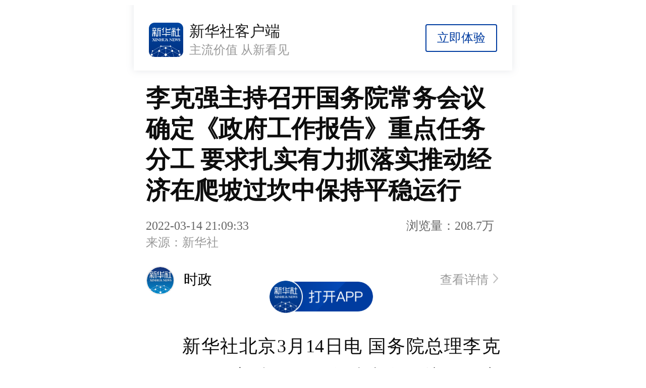

--- FILE ---
content_type: text/html
request_url: https://xhpfmapi.xinhuaxmt.com/vh512/share/10658354?channel=weixin
body_size: 1445
content:
<!DOCTYPE html><html><head><meta charset=utf-8><meta name=viewport content="width=device-width,user-scalable=no,initial-scale=1,maximum-scale=1,minimum-scale=1"><meta content="telephone=no" name=format-detection><meta http-equiv=Access-Control-Allow-Origin content=*><meta content=always name=referrer><title>新华社分享页</title><link rel=dns-prefetch href=//bt.zhongguowangshi.com><script>(function() {
          if (typeof WeixinJSBridge == "object" && typeof WeixinJSBridge.invoke == "function") {
              handleFontSize();
          } else {
              if (document.addEventListener) {
                  document.addEventListener("WeixinJSBridgeReady", handleFontSize, false);
              } else if (document.attachEvent) {
                  document.attachEvent("WeixinJSBridgeReady", handleFontSize);
                  document.attachEvent("onWeixinJSBridgeReady", handleFontSize);  }
          }
          function handleFontSize() {
              // 设置网页字体为默认大小
              WeixinJSBridge.invoke('setFontSizeCallback', { 'fontSize' : 0 });
              // 重写设置网页字体大小的事件
              WeixinJSBridge.on('menu:setfont', function() {
                  WeixinJSBridge.invoke('setFontSizeCallback', { 'fontSize' : 0 });
              });
          }
      })();</script><script>let ua = navigator.userAgent.toLocaleLowerCase();
      let isIOS = /iphone|ipad|ipod/.test(ua);
      let url = isIOS ? 'xhsfont://SourceHanSerifCN-SemiBold.otf' : 'font.ttf';
      // url = "https://img-xhpfm-test.oss-cn-hangzhou.aliyuncs.com/FZYouSJJW_505L.TTF"
      var newStyle = document.createElement('style');
      newStyle.appendChild(document.createTextNode("\
        @font-face {\
        font-family: 'MyFont';\
        src: url('"+url+"')\
        }\
        html,body {font-family: MyFont !important}\
      "));
      document.head.appendChild(newStyle);
      console.log("加载字体了",url);</script><script>var _hmt = _hmt || [];
    (function() {
      var hm = document.createElement("script");
      hm.src = "https://hm.baidu.com/hm.js?12aae9df6cc49c807cea2ed5c9ec8e7e";
      var s = document.getElementsByTagName("script")[0];
      s.parentNode.insertBefore(hm, s);
    })();</script><script type=text/javascript charset=utf-8 src=https://g.alicdn.com/de/prismplayer/2.8.2/aliplayer-min.js></script><script src=https://res2.wx.qq.com/open/js/jweixin-1.4.0.js></script><script src=https://gosspublic.alicdn.com/aliyun-oss-sdk-6.8.0.min.js></script><script type=text/javascript src="https://webapi.amap.com/maps?v=1.4.15&key=1c592c7fb53c86fd25f6e319f1009d16"></script><link href=/vh512static/static/css/app.41f4c85fd10d8edd0de28731ca6dd767.css rel=stylesheet></head><body style=margin:0;padding:0><div id=app></div><script type=text/javascript src=/vh512static/static/js/manifest.d96cfa441574d3628bff.js></script><script type=text/javascript src=/vh512static/static/js/vendor.9e0e9ee784f5266b2a0f.js></script><script type=text/javascript src=/vh512static/static/js/app.bb596773ec5533767418.js></script></body></html><style>.div > * {
      -webkit-transform: translateZ(0px);
  }
  *{
    -webkit-overflow-scrolling: touch;
  }

  body {
    /* IOS禁止微信调整字体大小 */
    /* -webkit-text-size-adjust: 100% !important;
    text-size-adjust: 100% !important;
    -moz-text-size-adjust: 100% !important; */
 }

  /* @font-face {
    font-family: 'MyCustomFont';
    src: url('http://127.0.0.1/font.ttf');
  }

  html,body{
    font-family:"MyCustomFont";
    width: 100%;
    height: 100%;
  } */</style>

--- FILE ---
content_type: text/css
request_url: https://at.alicdn.com/t/font_481845_h3h9buv4rdg3nmi.css
body_size: 3267
content:

@font-face {font-family: "iconfont";
  src: url('//at.alicdn.com/t/font_481845_h3h9buv4rdg3nmi.eot?t=1513757849740'); /* IE9*/
  src: url('//at.alicdn.com/t/font_481845_h3h9buv4rdg3nmi.eot?t=1513757849740#iefix') format('embedded-opentype'), /* IE6-IE8 */
  url('[data-uri]') format('woff'),
  url('//at.alicdn.com/t/font_481845_h3h9buv4rdg3nmi.ttf?t=1513757849740') format('truetype'), /* chrome, firefox, opera, Safari, Android, iOS 4.2+*/
  url('//at.alicdn.com/t/font_481845_h3h9buv4rdg3nmi.svg?t=1513757849740#iconfont') format('svg'); /* iOS 4.1- */
}

.iconfont {
  font-family:"iconfont" !important;
  font-size:16px;
  font-style:normal;
  -webkit-font-smoothing: antialiased;
  -moz-osx-font-smoothing: grayscale;
}

.icon-iconfont552cc14536532:before { content: "\e601"; }

.icon-guanbi-copy:before { content: "\e602"; }

.icon-close:before { content: "\e608"; }

.icon-success:before { content: "\e62b"; }

.icon-success1:before { content: "\e635"; }

.icon-Success:before { content: "\e83b"; }

.icon-correct-c-o:before { content: "\e767"; }

.icon-error-c-o:before { content: "\e76a"; }

.icon-infor-o:before { content: "\e76d"; }

.icon-cancel:before { content: "\e603"; }

.icon-checked:before { content: "\e605"; }



--- FILE ---
content_type: application/javascript
request_url: https://xhpfmapi.xinhuaxmt.com/vh512static/static/js/app.bb596773ec5533767418.js
body_size: 108197
content:
webpackJsonp([40],{"+HFF":function(t,e,i){"use strict";(function(t){var n=i("lC5x"),a=i.n(n),s=i("J0Oq"),o=i.n(s),r=i("l3sn"),c=i("KvKp"),l=i("M5JG"),u=i("DuOc"),d=i("mm4C"),p=i("2Uyi"),h=i("ScjG"),m=i.n(h),f=i("Hln9"),v=i("kTkl");e.a={data:function(){return{activeData:{},linkToUrl:"",type:0,defaultImg:'this.src="'+m.a+'"',id:"",description:"",listData:[],commonData:{},docDetail:{},topic:"",activeDetailId:0,shareStyle:0,loading:!1,finished:!1,page:1}},components:{"my-footer":d.a,"share-detail":v.a},props:["activeid","userid"],created:function(){this.activeDetailId=this.$route.query.activedetailid,this.activeid?this.linkToApp():this.id=this.$route.params.activeid,this.getDocDetail(),u.a.$on("link-url",this.linkToApp),u.a.$on("clearDetail",this.clearDetail)},beforeDestroy:function(){u.a.$off("link-url",this.linkToApp),u.a.$off("clearDetail",this.clearDetail)},mounted:function(){var t=this;this.initData().then(function(e){t.checkActiveStatus()}),this.getListData()},filters:{formateDate:p.d,formatimg:f.a,formatlll:function(t){if("number"!=typeof t||isNaN(t))return t||"";if(t<1e3)return 0==t?"":t;if(t>=1e3){(t/1e3).toFixed(1);return(t/1e3).toFixed(1)+"k"}return t}},computed:{isGoing:function(){return 2==this.activeData.status},startDate:function(){return this.activeData.beginTime?Object(p.d)(this.activeData.beginTime,"YY-MM-DD hh:mm"):"--"},endDate:function(){return this.activeData.endTime?Object(p.d)(this.activeData.endTime,"YY-MM-DD hh:mm"):"--"}},methods:{listHeight:function(e,i){return{height:e>0&&i>0?(t(window).width()-90)*i/e+"px":388*(t(window).width()-90)/750+"px"}},clearDetail:function(){this.activeDetailId=""},linkToApp:function(t){if(this.linkToUrl=Object(p.c)("news",{id:this.$route.params.docid,newstype:1108}),navigator.userAgent.toLowerCase().indexOf("xinhuasheharmonybrower")>=0){var e=this.linkToUrl.substring(this.linkToUrl.indexOf("xhpfm"),this.linkToUrl.length);l.a.jumpHarmonyPage(e)}else t&&window.open(this.linkToUrl)},initData:function(){var t=this;return o()(a.a.mark(function e(){var i,n;return a.a.wrap(function(e){for(;;)switch(e.prev=e.next){case 0:return i=t,e.next=3,Object(r.j)(t.activeid||t.id,t.type).catch(function(t){i.$toast({type:"error",topic:t.message})});case 3:return(n=e.sent)&&n.data&&(t.activeData=n.data),u.a.$emit("closeLoading"),e.abrupt("return",n);case 8:case"end":return e.stop()}},e,t)}))()},getListData:function(){var t=this;return o()(a.a.mark(function e(){var i,n;return a.a.wrap(function(e){for(;;)switch(e.prev=e.next){case 0:return i=0==t.type?1:2,e.next=5,Object(r.m)(t.activeid||t.id,i,"","",t.page).catch(function(t){_this.$toast({type:"error",topic:t.message})});case 5:(n=e.sent)&&n.data&&(t.listData=t.listData.concat(n.data),t.page++,t.loading=!1,t.listData.map(function(t){var e=[],i=[];t.imageList.map(function(t){e.push(t.imageUrl),i.push(t.originalImage)}),t.imgUrl=e,t.originalImag=i})),0==n.hasmore&&(t.finished=!0);case 9:case"end":return e.stop()}},e,t)}))()},checkActiveStatus:function(){return this.activeData.status<2?(this.$toast({topic:"活动尚未开始，敬请期待",type:"warning"}),!1):!(this.activeData.status>2)||(this.$toast({topic:"活动已结束",type:"warning"}),!1)},switchSort:function(e){e!=this.type&&(this.type=e,t("video, audio").each(function(t,e){e.paused||e.pause()}),this.page=1,this.listData=[],this.getListData())},turntoUrl:function(t){this.activeDetailId=parseInt(t.id)},getDocDetail:function(){var e=this;return o()(a.a.mark(function i(){var n,s,o;return a.a.wrap(function(i){for(;;)switch(i.prev=i.next){case 0:return i.next=2,Object(r.p)(e.$route.params.docid);case 2:o=i.sent,e,n=o[0].data,s=o[1].data,e.commonData=JSON.parse(n.slice(19,n.length-1)),e.commonData.url.indexOf("error")>-1&&e.$router.replace("/"),e.docDetail=t.extend(JSON.parse(s.slice(18,s.length)),{subscribed:0},{badnum:e.commonData.badNum}),e.shareStyle=e.docDetail.shareStyle,e.topic=e.docDetail.topic,e.description=e.docDetail.summary,Object(c.b)(e.docDetail.topic,e.docDetail.shareImage,e.docDetail.summary);case 13:case"end":return i.stop()}},i,e)}))()},previewsImg:function(t,e,i,n){t.preventDefault();var a=[];!e&&n.videoImage&&i++,n.videoImage&&a.push({isVideo:!0,imgUrl:n.videoImage,videoUrl:n.videoUrl}),n.imageList.forEach(function(t){a.push(t.originalImage)}),this.$preview({previewList:a,startPosition:i})}}}}).call(e,i("fu2u"))},"+ucN":function(t,e,i){t.exports=i.p+"static/img/zhanweitu.abf96da.png"},"/HOC":function(t,e,i){"use strict";(function(t){var n=i("hRKE"),a=i.n(n),s=i("lC5x"),o=i.n(s),r=i("J0Oq"),c=i.n(r),l=i("3cXf"),u=i.n(l),d=i("l3sn"),p=i("KvKp"),h=i("M5JG"),m=i("DuOc"),f=i("2Uyi"),v=i("yf3K");e.a={data:function(){return{selOptionId:[],listData:[],start:!1,btn_content:"",act_state:0,multyMax:[],userNameInput:"",mobileInput:"",addressInput:"",test:[],active_arr:[],userid:this.theuserid,isloading:!1}},props:["moduleData","type","theuserid","isshare"],watch:{moduleData:function(){var e=this;if(this.moduleData){if("array"!=t.type(this.moduleData.questionList))return!1;this.act_state=this.moduleData.status,1===this.act_state?this.btn_content="提交问答":2===this.act_state?this.btn_content="提交问答":this.btn_content="活动已结束",this.moduleData.questionList.forEach(function(t,i){if(null!=t.description){e.listData[i]=t,e.multyMax[i]=!1;var n=[];if(t.fillInAnswer){var a=t.fillInAnswer;n=1==a.optionWay?a.answerIds[0]:2==a.optionWay?a.answerIds:{content:a.answerContent}}else n=1==t.optionWay?"":2==t.optionWay?[]:{};var s={};v.default.set(s,"optionWay",t.optionWay),v.default.set(s,"titleId",t.id),v.default.set(s,"answerIds",n),e.selOptionId.push(s)}})}}},computed:{counter:{get:function(){return this.moduleData.participantNum},set:function(t){this.moduleData.participantNum=t}},onGoing:function(){if(this.moduleData){if(this.moduleData.status)return 2==this.moduleData.status}else if(this.activeData&&this.activeData.status)return 2==this.activeData.status},isJoin:function(){return this.moduleData?this.moduleData.participantedBefore:this.activeData&&this.activeData.participantedBefore?this.activeData.participantedBefore:void 0},isShare:function(){return this.isshare||this.isCms}},created:function(){m.a.$on("login-suc",this.loginSuccessCallback)},beforeDestroy:function(){m.a.$off("login-suc",this.loginSuccessCallback)},updated:function(){window.xyJSBridgeIn.surveyUserInfo=this.getUserInfo},methods:{buryPointRes:function(e,i){var n=[{time:(new Date).getTime(),event:"questionnaire",distinct_id:this.$route.query.clientLable||"h5",app_id:"105",properties:{user_id:this.userid,questionnaire_id:this.moduleData.id,content_id:e.join(","),content:i.join(",")}}];t.ajax({type:"post",data:u()(n),url:d.i,success:function(t){},error:function(t){}})},getData:function(){var t=this;return c()(o.a.mark(function e(){var i,n,a;return o.a.wrap(function(e){for(;;)switch(e.prev=e.next){case 0:return e.next=2,Object(d._23)(t.activeid,t.userid,t.$route.query.clientLable);case 2:for(a in i=e.sent,n=t,i.data)n[a]&&(n[a]=i.data[a]),"endDate"!=a&&"startDate"!=a&&"enddate"!=a&&"startdate"!=a||(n[a.toLowerCase()]=Object(f.d)(i.data[a].time,"YY-MM-DD hh:mm"));t.activeData=i.data;case 6:case"end":return e.stop()}},e,t)}))()},resetContent:function(){this.selOptionId.forEach(function(t,e){1==t.optionWay?v.default.set(t,"answerIds",""):2==t.optionWay?v.default.set(t,"answerIds",[]):v.default.set(t,"answerIds",{})})},loginFn:function(t,e){var i=this;if(this.userid>0||this.isshare||0==this.moduleData.loginRestriction)return!0;this.resetContent(),setTimeout(function(){i.isloading=!1},500),Object(p.m)()},loginSuccessCallback:function(t){this.userid=JSON.parse(t).userID},checkStrLengths:function(t,e){e=e;return t&&t.length>e?e:t.length},checkStatus:function(){m.a.$emit("check-activestatus",this.moduleData.questionnaireStatus)},changeStart:function(){var e=0,i=0,n=this;return t(".q-c-topic").each(function(a,s){if(t(this).hasClass("must-star")){var o=n.selOptionId[a];1==o.optionWay&&""==o.answerIds&&e++,2==o.optionWay&&0==o.answerIds.length&&e++,3!=o.optionWay||o.answerIds.content||e++,e>0&&i++}}),!(i>0)},answerFn:function(e,i,n,a){var s=this;if(this.isshare){var o=Object(f.c)("news",{id:this.$route.params.docid,newstype:1110});window.location.href=o}else{var r=this.selOptionId[n].answerIds;if(-1==this.active_arr.indexOf(n)&&this.active_arr.push(n),0==r.length&&this.active_arr.forEach(function(t,e){t==n&&s.active_arr.splice(e,1)}),2==i&&r.length==this.listData[n].multipleSelectTimes?this.multyMax[n]=!0:this.multyMax[n]=!1,this.start=this.changeStart(),3==i){for(var c=this,l=-1,u=0;u<=n;u++)3==this.selOptionId[u].optionWay&&l++;setTimeout(function(){var i=t(e.target).val();t(".words").eq(l).text(i.length),c.start=c.changeStart()},0)}this.isloading||(this.isloading=!0,this.loginFn(e,i))}},checkQuest:function(){var t=this;return c()(o.a.mark(function e(){return o.a.wrap(function(e){for(;;)switch(e.prev=e.next){case 0:if(!t.loginFn()){e.next=17;break}if(!(t.moduleData.status<=1&&t.isshare)){e.next=4;break}return m.a.$emit("link-url",1),e.abrupt("return",!1);case 4:if(t.onGoing){e.next=6;break}return e.abrupt("return",!1);case 6:if(t.changeStart()){e.next=12;break}return t.$toast({topic:"请完善相关必填项",type:"warning"}),e.abrupt("return",!1);case 12:if(!t.start){e.next=17;break}if(1!=t.moduleData.userInfoRestriction){e.next=16;break}return h.a.surveyUserInfo(t.moduleData.userNameRestriction,t.moduleData.mobileRestriction,t.moduleData.addressRestriction),e.abrupt("return");case 16:t.submitQuest().then(function(){}).catch(function(t){});case 17:case"end":return e.stop()}},e,t)}))()},submitQuest:function(){var t=this;return c()(o.a.mark(function e(){var i,n,a,s,r,c,l;return o.a.wrap(function(e){for(;;)switch(e.prev=e.next){case 0:return t.start=!1,i=t,n=[],a=[],t.selOptionId.forEach(function(t,e){1==t.optionWay&&t.answerIds?n.push(t.answerIds):2==t.optionWay&&t.answerIds.length>0?n=n.concat(t.answerIds):t.answerIds.content&&a.push({answerId:i.listData[e].optionList[0].id,answerContent:t.answerIds.content})}),e.next=8,Object(d._30)({optionList:n,answerList:a,interactionId:t.moduleData.id,userId:parseInt(t.userid),userName:t.userNameInput,interactionAddress:t.addressInput,phone:t.mobileInput,clientLable:t.$route.query.clientLable}).catch(function(t){i.$toast({topic:t.message,type:"error"})});case 8:if(0!=(s=e.sent).state){e.next=23;break}return t.$toast({topic:"提交成功!感谢参与",type:"success"}),m.a.$emit("suc-reset"),e.next=16,Object(d.e)(9,t.userid);case 16:r=e.sent,c=r.data.score,l=r.data.name,c>0&&setTimeout(function(){t.$toast({type:"integral",integral:"+"+c,topic:l})},1e3),t.buryPointRes(n,a),e.next=24;break;case 23:t.$toast({topic:s.message,type:"warning"});case 24:t.start=!1;case 25:case"end":return e.stop()}},e,t)}))()},toAnswer:function(){if(this.isshare)return m.a.$emit("link-url",1),!1;if(m.a.$emit("check-activestatus",this.moduleData.status),!this.onGoing||this.isshare)return!1;var e=this;this.$toast({msg:"是否清空所有答案",type:"alert",btns:{sureCallback:function(i){e.resetContent(),e.start=!1,t(".words").each(function(){t(this).text(0)}),e.multyMax.map(function(t,i){e.multyMax[i]=!1})},cancelCallback:function(t){}}})},getUserInfo:function(t){this.test.push(void 0===t?"undefined":a()(t)),this.test.push(t);if(t){var e=t;this.userNameInput=e.name,this.addressInput=e.address,this.mobileInput=e.mobile,this.submitQuest()}},fetchUserInfo:function(){Object(p.g)()}}}}).call(e,i("fu2u"))},"/l6f":function(t,e){},0:function(t,e,i){i("briU"),t.exports=i("NHnr")},"0Z/f":function(t,e,i){t.exports=i.p+"static/img/howtoplay.5380c33.png"},"0crf":function(t,e){},"1eT4":function(t,e){},"2Uyi":function(t,e,i){"use strict";(function(t){i.d(e,"a",function(){return a}),i.d(e,"l",function(){return d}),i.d(e,"k",function(){return p}),i.d(e,"c",function(){return h}),i.d(e,"f",function(){return m}),i.d(e,"d",function(){return f}),i.d(e,"e",function(){return v}),e.i=function(){var t=location.hostname;return(t.indexOf("zhongguowangshi.com")>-1||t.indexOf("xinhuaxmt.com")>-1)&&t.indexOf("test")<0?"official":"test"},e.g=function(){for(var t=["0","1","2","3","4","5","6","7","8","9","A","B","C","D","E","F","G","H","I","J","K","L","M","N","O","P","Q","R","S","T","U","V","W","X","Y","Z","a","b","c","d","e","f","g","h","i","j","k","l","m","n","o","p","q","r","s","t","u","v","w","x","y","z"],e="",i=0;i<32;i++)e+=t[Math.floor(61*Math.random())];return e},e.b=g,e.j=w,e.h=function(t,e){var i="";i=e||window.location.search;var n=new RegExp("(^|&)"+t+"=([^&]*)(&|$)"),a=i.substr(1).match(n);return null!=a?unescape(a[2]):null};var n=i("hRKE"),a=(i.n(n),""),s="https://a.app.qq.com/o/simple.jsp?pkgname=net.xinhuamm.mainclient",o="https://a.app.qq.com/o/simple.jsp?pkgname=net.xinhuamm.mainclient";a="";var r,c,l,u,d=(l=navigator.userAgent,navigator.appVersion,r=l.match(/appVersion:\d+\.\d+\.\d+/),u=(c=r&&r[0])?c.split(":")[1]:"",{trident:l.indexOf("Trident")>-1,presto:l.indexOf("Presto")>-1,webKit:l.indexOf("AppleWebKit")>-1,gecko:l.indexOf("Gecko")>-1&&-1==l.indexOf("KHTML"),mobile:!!l.match(/AppleWebKit.*Mobile.*/)||!!l.match(/AppleWebKit/),ios:!!l.match(/\(i[^;]+;( U;)? CPU.+Mac OS X/),android:l.indexOf("Android")>-1||l.indexOf("Linux")>-1,iPhone:l.indexOf("iPhone")>-1||l.indexOf("Mac")>-1,iPad:l.indexOf("iPad")>-1,webApp:-1==l.indexOf("Safari"),weixin:l.match(/micromessenger/i),appVersion:u,xyapp:l.indexOf("XinhuasheBrower")>-1,qq:l.indexOf("QQ/")>-1,qqBrowser:l.indexOf("MQQBrowser")>-1,wechat:l.indexOf("MicroMessenger/")>-1,isDin:l.indexOf("DingTalk")>-1,weibo:l.match(/WeiBo/i)}),p=function(e){if("object"==t.type(e)){var i="";for(var n in e)i+=n+"="+e[n]+"&";return i.slice(0,i.length-1)}},h=function(t,e){d.isDin&&(t="",e=void 0);var i="xhpfm://"+t+(e?"/?"+p(e):""),n=location.href.indexOf("test")>-1?"https://test-d.xinhuaxmt.com":"https://d.xinhuaxmt.com",a=!1;!function(t){var e=document.createElement("textarea");e.value=t,e.setAttribute("readonly",""),e.style.contain="strict",e.style.position="absolute",e.style.left="-9999px",e.style.fontSize="12pt";var i=document.getSelection(),n=!1;i.rangeCount>0&&(n=i.getRangeAt(0)),document.body.appendChild(e),e.select(),e.selectionStart=0,e.selectionEnd=t.length;var a=!1;try{a=document.execCommand("copy")}catch(t){}document.body.removeChild(e),n&&(i.removeAllRanges(),i.addRange(n))}(i);var r=window.navigator.userAgent.toLocaleLowerCase();if(a=r.indexOf("micromessenger")>-1,d.ios||d.iphone||d.iPad){var c=r.indexOf("os ");return+r.substr(c+3,3).replace("_",".")>=9?n+"?url=xhpfm://"+t+(e?"/?"+p(e):""):a?o+"&ios_schema="+encodeURIComponent("xhpfm://"+t+(e?"/?"+p(e):"")):n+"?url=xhpfm://"+t+(e?"/?"+p(e):"")}return d.android,d.isDin?s:s+"&android_schema="+encodeURIComponent("xhpfm://"+t+(e?"/?"+p(e):""))},m=function(t){if("number"!=typeof t||isNaN(t))return t||"";if(t<1e3)return 0==t?"":t;if(t>=1e3){(t/1e3).toFixed(1);return(t/1e3).toFixed(1)+"k"}return t},f=function(t,e){if(t)var i=new Date(t);else i=new Date;e||(e="YY-MM-DD");var n=i.getFullYear(),a=n.toString().substr(2,2),s=1+i.getMonth(),o=s>9?s:"0"+s,r=i.getDate(),c=r>9?r:"0"+r,l=i.getHours(),u=l>9?l:"0"+l,d=i.getMinutes(),p=d>9?d:"0"+d,h=i.getSeconds(),m=h>9?h:"0"+h;return e.replace(/YY/g,n).replace(/Y/g,a).replace(/MM/g,o).replace(/M/g,s).replace(/DD/g,c).replace(/D/g,r).replace(/hh/g,u).replace(/h/g,l).replace(/mm/g,p).replace(/m/g,d).replace(/ss/g,m).replace(/s/g,h)},v=function(t,e){if((t=parseInt(t))<0)return"--:--";if(0==t)return"00:00";if(t<60)return e?t+'"':"00:"+(t>9?t:"0"+t);var i=t%60,n=Math.floor(t/60),a=n>=60?n%60:n;a<10&&(a="0"+a);var s=n>=60?Math.floor(n/60):0;return e?n+"'"+i+'"':(s=s>9?s+":":s>0?"0"+s+":":"",i=i>9?i:"0"+i,n>60&&(n=parseInt(n%60)),n=n<10?"0"+n:n,s+a+":"+i)};function g(){window.applicationCache.status}function w(t){location.hostname;var e=!1;return["xhpfmapi.xinhuaxmt.com","testxhpfmapi.xinhuaxmt.com","172.16.10","192.168"].forEach(function(i){t.indexOf(i)>-1&&(e=!0)}),e}}).call(e,i("fu2u"))},"2XoR":function(t,e){},"2uFj":function(t,e,i){"use strict";i.d(e,"c",function(){return n}),i.d(e,"d",function(){return a}),i.d(e,"a",function(){return o}),i.d(e,"b",function(){return r});var n=Object({qiuzheng:!1,default:!0})||{default:!0,qiuzheng:!1},a="prevxhpfmapi.xinhuaxmt.com",s=function(){var t=(arguments.length>0&&void 0!==arguments[0]?arguments[0]:window.location.href).split("?")[1],e={};return t?(decodeURIComponent(t).split("&").forEach(function(t){var i=t.split("=");e[i[0]]=i[1]}),e):e}().version||"8.0.0",o={strVersion:s,version:Number(s.split(".")[0])},r=(o.version||8)<8?window.devicePixelRatio>3?3:Math.round(window.devicePixelRatio):1},"3lt3":function(t,e){},"3orZ":function(t,e){t.exports="[data-uri]"},"3s8o":function(t,e,i){"use strict";(function(t){e.b=function(){var t=location.hostname;return(t.indexOf("zhongguowangshi.com")>-1||t.indexOf("xinhuaxmt.com")>-1)&&t.indexOf("test")<0?{debug:0,site:"xinhuashe",url:"https://openapi.xinhuaxmt.com/wxHandler.ashx?callback=?"}:{debug:1,site:"xinhuashetest",url:"//testopenapi.xinhuaxmt.com/wxHandler.ashx?callback=?"}},e.c=function(){var t=location.hostname;return(t.indexOf("zhongguowangshi.com")>-1||t.indexOf("xinhuaxmt.com")>-1)&&t.indexOf("test")<0?{debug:0,site:"xinhuashe",url:"//openapi.zhongguowangshi.com/wxHandler.ashx"}:{debug:1,site:"xinhuashetest",url:"//testopenapi.xinhuaxmt.com/wxHandler.ashx?"}},e.a=function(e){var i={title:"",summary:"",shareUrl:"",shareImage:"",defaultImage:""};if(t.extend(i,e),!i.title||!i.defaultImage)return!1;document.title=i.title,i.shareImage&&0!=i.shareImage.length?i.shareImage=i.shareImage.replace(/(.*(?=@)).*/gi,"$1?x-oss-process=image/resize,m_fill,h_160,w_160"):i.shareImage=i.defaultImage;this.setConfig=function(t){i.configdata=t,this.ready(t)},this.ready=function(t){var e={title:i.title,summary:i.summary,pic:i.shareImage,url:i.shareUrl,WXconfig:t};e.WXconfig||delete e.WXconfig,setShareInfo(e)}},function(){var t,e="//res.wx.qq.com/open/js/jweixin-1.4.0.js",n="//open.mobile.qq.com/sdk/qqapi.js?_bid=152",a="//qzonestyle.gtimg.cn/qzone/phone/m/v4/widget/mobile/jsbridge.js?_bid=339";function s(i){var s=navigator.userAgent,o=s.match(/MicroMessenger\/([\d\.]+)/),r=s.match(/QQ\/([\d\.]+)/),c=-1!==s.indexOf("Qzone/");o&&function(i){i.WXconfig&&t([e],function(t){t.config||(t=window.wx);var e=i.WXconfig;t.config({debug:!1,appId:e.appId,timestamp:e.timestamp,nonceStr:e.nonceStr,signature:e.signature,jsApiList:["onMenuShareTimeline","onMenuShareAppMessage","onMenuShareQQ","onMenuShareQZone","onMenuShareWeibo"]}),t.error(function(t){}),t.ready(function(){var n={title:i.title,desc:i.summary,link:i.url,imgUrl:i.pic,type:"",dataUrl:"",success:function(){i.callback&&i.callback()},cancel:function(){}};t.onMenuShareAppMessage(n),t.onMenuShareQQ(n),t.onMenuShareQZone(n),e.swapTitleInWX?t.onMenuShareTimeline({title:i.summary,desc:i.title,link:i.url,imgUrl:i.pic,type:"",dataUrl:"",success:function(){i.callback&&i.callback()},cancel:function(){}}):t.onMenuShareTimeline(n)})})}(i),r&&function(e){var i={title:e.title,desc:e.summary,share_url:e.url,image_url:e.pic};function a(){try{e.callback?window.mqq.ui.setOnShareHandler(function(t){3==t&&(e.swapTitle||e.WXconfig&&e.WXconfig.swapTitleInWX)?i.title=e.summary:i.title=e.title,i.share_type=t,i.back=!0,window.mqq.ui.shareMessage(i,function(t){0===t.retCode&&e.callback&&e.callback.call(this,t)})}):window.mqq.opts.setShareInfo(i)}catch(t){}}window.mqq?a():t([n],function(){a()})}(i),c&&function(e){function i(){if(QZAppExternal&&QZAppExternal.setShare){for(var t=[],i=[],n=[],a=[],s=0;s<5;s++)t.push(e.pic),a.push(e.url),4===s&&(e.swapTitle||e.WXconfig&&e.WXconfig.swapTitleInWX)?(i.push(e.summary),n.push(e.title)):(i.push(e.title),n.push(e.summary));QZAppExternal.setShare(function(t){},{type:"share",image:t,title:i,summary:n,shareURL:a})}}window.QZAppExternal?i():t([a],function(){i()})}(i)}"function"==typeof define&&(define.cmd||i("Ycmu"))?(t=define.cmd?seajs.use:window.require,define(function(){return s})):(t=function(t,e){var i=document,n=i.head||i.getElementsByTagName("head")[0]||i.documentElement,a=i.createElement("script");a.onload=e,a.onerror=function(){},a.async=!0,a.src=t[0],n.appendChild(a)},window.setShareInfo=s)}()}).call(e,i("fu2u"))},"3uKp":function(t,e,i){"use strict";(function(t){var n=i("lC5x"),a=i.n(n),s=i("J0Oq"),o=i.n(s),r=i("l3sn"),c=i("DuOc"),l=i("M5JG"),u=i("Hln9"),d=(i("KvKp"),i("xcpC")),p=i("2Uyi");e.a={data:function(){return{askList:[],isShow:!1,scoreData:[],isOpcaity:!1,activeIndex:null,isIos:p.l.ios||p.l.iPhone||p.l.iPad,userInfo:function(){var t=null;try{t=JSON.parse(localStorage.getItem("userInfo"))}catch(t){}return t}(),scoreCode:"",questionId:""}},props:{docid:0,hasData:0,selfAsklist:"",isShare:0,reporterName:"",reporterImg:"",userId:"",docType:0},components:{"audio-com":d.a},filters:{ossimg:u.a,formatGood:function(t){return t/1e3>=1?(Math.round(t/100)/10).toFixed(1)+"k":0===t?"":t}},watch:{askList:function(t){c.a.$emit("ask-count",this.askList.length)}},computed:{newReporter:function(){var t=this.docid,e=this;return new l.a.reporter({docid:t,success:function(t){e.getAsk(1)}})}},created:function(){var t=this;this.hasData?this.askList=this.selfAsklist:this.getAsk(1),c.a.$on("ask-reporter",this.askReporterFn),Object(r.Z)().then(function(e){var i=e.data;t.scoreData=i})},mounted:function(){},beforeDestroy:function(){c.a.$off("ask-reporter",this.askReporterFn)},methods:{rewardShow:function(t){this.isShow=!this.isShow,this.activeIndex=null,this.isOpcaity=!1},reward:function(t){this.userInfo?(this.isShow=!this.isShow,this.questionId=t.id):this.$router.push("/login?returnUrl="+encodeURIComponent(window.location.href))},chioceScore:function(t,e){this.activeIndex=e,this.isOpcaity=!0,this.scoreCode=t.code},askTheReporter:function(){c.a.$emit("ask-reporter",this.reporterId,this.reporterName)},getAsk:function(t){var e=this;return o()(a.a.mark(function i(){var n,s;return a.a.wrap(function(i){for(;;)switch(i.prev=i.next){case 0:if(!e.userInfo){i.next=9;break}return i.next=4,Object(r.q)(e.docid,t,e.docType,e.userInfo.userId);case 4:n=i.sent,e.askList=n.data.slice(0,3),i.next=13;break;case 9:return i.next=11,Object(r.q)(e.docid,t,e.docType);case 11:s=i.sent,e.askList=s.data.slice(0,3);case 13:case"end":return i.stop()}},i,e)}))()},showAllComment:function(e){var i=t(e.target);i.prev(".max-row").removeClass("max-row"),i.remove()},openList:function(){this.isShare?this.$router.push({name:"reporterList",query:{docId:this.docid,docType:this.docType,reporterId:this.userId,backUrl:window.location.href}}):this.newReporter.list()},askReporterFn:function(t,e){this.newReporter.ask({reporterId:t,reporterName:e})},playVideo:function(e,i){e.stopPropagation();var n=t(e.target);this.x5FullScreen(n,i),this.stopAllAudio()},playIosVideo:function(e){this.stopAllAudio(),t(e.target).parent().next().hide()},x5FullScreen:function(e,i){var n=this;if(p.l.android&&6008!==i.livetype){var a=i.answerVideoUrl,s='<div class="x5-videoPlayer" style="position:fixed; left:0; top:0; z-index:100000;width:100%; height:100%; display:block;background:#000000">\n                          <video\n                            style="display:block"\n                            controls\n                            id="x5video"\n                            width="100%"\n                            height="100%"\n                            src="'+a+'"\n                            poster="'+i.answerVideoImage+'"\n                            preload\n                            x5-video-player-type="h5"\n                            x5-video-player-fullscreen="true"\n                            x5-video-orientation=\'portrait\'\n                        controls\n                        x5-video-player-type="h5-page"\n                        webkit-playsinline\n                        x5-playsinline\n                        playsinline\n                        x-webkit-airplay="allow"\n                          ></video>\n                        </div>';t("body").append(s);var o=document.getElementById("x5video");o.paused&&o.play(),o.oncanplay=function(){o.play()};var r=1;o.addEventListener("seeking",function(){r=0,setTimeout(function(){r=1},300)}),o.addEventListener("pause",function(e){setTimeout(function(){1==r&&(o.pause(),t(".x5-videoPlayer").remove())},100)}),o.addEventListener("error",function(t){}),o.addEventListener("play",function(e){t("#hfVideo").get(0)&&t("#hfVideo").get(0).pause(),o.paused&&o.play()}),o.addEventListener("x5videoenterfullscreen",function(){}),o.addEventListener("x5videoexitfullscreen",function(){o.pause(),n.x5Params={x5src:"",x5poster:""}})}},checkGood:function(t){var e=this;return o()(a.a.mark(function i(){var n,s;return a.a.wrap(function(i){for(;;)switch(i.prev=i.next){case 0:if(!e.userInfo){i.next=9;break}return n=t.isSupport?1:0,i.next=5,Object(r.h)(n,t.id,e.docid,e.userInfo.userId);case 5:(s=i.sent).data?(t.isSupport=!t.isSupport,t.isSupport?t.good+=1:t.good-=1):e.$toast({type:"warning",msg:s.message}),i.next=10;break;case 9:e.$router.push("/login?returnUrl="+encodeURIComponent(window.location.href));case 10:case"end":return i.stop()}},i,e)}))()},giveReward:function(){var t=this;return o()(a.a.mark(function e(){return a.a.wrap(function(e){for(;;)switch(e.prev=e.next){case 0:return e.next=2,Object(r._32)(t.userInfo.userId,t.docid,t.questionId,t.docType,t.userId,t.scoreCode).then(function(e){t.$toast({type:0!=e.code?"warning":"success",msg:e.message})});case 2:t.isShow=!1;case 3:case"end":return e.stop()}},e,t)}))()}}}}).call(e,i("fu2u"))},"44dg":function(t,e,i){"use strict";Object.defineProperty(e,"__esModule",{value:!0});var n={render:function(){this.$createElement;this._self._c;return this._m(0)},staticRenderFns:[function(){var t=this.$createElement,e=this._self._c||t;return e("div",{staticClass:"load-container"},[e("div",{staticClass:"loading"},[e("img",{attrs:{src:"https://img-xhpfm.xinhuaxmt.com/img/common/load-earth.png",alt:""}}),this._v(" "),e("img",{attrs:{src:"https://img-xhpfm.xinhuaxmt.com/img/common/load-text.png",alt:""}}),this._v(" "),e("img",{staticClass:"load-highlight",attrs:{src:"https://img-xhpfm.xinhuaxmt.com/img/common/load-highlight.png",alt:""}})])])}]};var a=i("C7Lr")({data:function(){return{}},mounted:function(){}},n,!1,function(t){i("r/SI")},"data-v-06bc64db",null);e.default=a.exports},"591R":function(t,e){},"5vDh":function(t,e,i){"use strict";(function(t){var n=i("3cXf"),a=i.n(n),s=i("hRKE"),o=i.n(s),r=i("lC5x"),c=i.n(r),l=i("J0Oq"),u=i.n(l),d=i("l3sn"),p=i("KvKp"),h=i("M5JG"),m=i("DuOc"),f=i("2Uyi"),v=i("yf3K");e.a={data:function(){return{selOptionId:[],listData:[],start:!1,btn_content:"",act_state:0,multyMax:[],userNameInput:"",mobileInput:"",addressInput:"",test:[],active_arr:[],userid:this.theuserid,isshare:1,moduleData:""}},watch:{moduleData:function(){var e=this;if(this.moduleData){if("array"!=t.type(this.moduleData.questionList))return!1;this.act_state=this.moduleData.status,1===this.act_state?this.btn_content="提交问答":2===this.act_state?this.btn_content="提交问答":this.btn_content="活动已结束",this.moduleData.questionList.forEach(function(t,i){if(null!=t.description){e.listData[i]=t,e.multyMax[i]=!1;var n=[];if(t.fillInAnswer){var a=t.fillInAnswer;n=1==a.optionWay?a.answerIds[0]:2==a.optionWay?a.answerIds:{content:a.answerContent}}else n=1==t.optionWay?"":2==t.optionWay?[]:{};var s={};v.default.set(s,"optionWay",t.optionWay),v.default.set(s,"titleId",t.id),v.default.set(s,"answerIds",n),e.selOptionId.push(s)}})}}},computed:{counter:{get:function(){return this.moduleData.participantNum},set:function(t){this.moduleData.participantNum=t}},onGoing:function(){if(this.moduleData){if(this.moduleData.status)return 2==this.moduleData.status}else if(this.activeData&&this.activeData.status)return 2==this.activeData.status},isJoin:function(){return this.moduleData?this.moduleData.participantedBefore:this.activeData&&this.activeData.participantedBefore?this.activeData.participantedBefore:void 0},isShare:function(){return this.isshare||this.isCms}},created:function(){this.getData(),m.a.$on("login-suc",this.loginSuccessCallback)},beforeDestroy:function(){m.a.$off("login-suc",this.loginSuccessCallback)},updated:function(){window.xyJSBridgeIn.surveyUserInfo=this.getUserInfo},methods:{getData:function(){var t=this;return u()(c.a.mark(function e(){var i,n,a;return c.a.wrap(function(e){for(;;)switch(e.prev=e.next){case 0:return e.next=2,Object(d._23)(t.$route.params.activeid,t.userid,t.$route.query.clientLable);case 2:for(a in i=e.sent,n=t,i.data)n[a]&&(n[a]=i.data[a]),"endDate"!=a&&"startDate"!=a&&"enddate"!=a&&"startdate"!=a||(n[a.toLowerCase()]=Object(f.d)(i.data[a].time,"YY-MM-DD hh:mm"));t.moduleData=i.data;case 6:case"end":return e.stop()}},e,t)}))()},resetContent:function(){this.selOptionId.forEach(function(t,e){1==t.optionWay?v.default.set(t,"answerIds",""):2==t.optionWay?v.default.set(t,"answerIds",[]):v.default.set(t,"answerIds",{})})},loginFn:function(t,e){this.userid>0||this.isshare||0==this.moduleData.loginRestriction||(this.resetContent(),Object(p.m)())},loginSuccessCallback:function(t){this.userid=JSON.parse(t).userID},checkStrLengths:function(t,e){e=e;return t&&t.length>e?e:t.length},checkStatus:function(){m.a.$emit("check-activestatus",this.moduleData.questionnaireStatus)},changeStart:function(){var e=0,i=0,n=this;return t(".q-c-topic").each(function(a,s){if(t(this).hasClass("must-star")){var o=n.selOptionId[a];1==o.optionWay&&""==o.answerIds&&e++,2==o.optionWay&&0==o.answerIds.length&&e++,3!=o.optionWay||o.answerIds.content||e++,e>0&&i++}}),!(i>0)},answerFn:function(e,i,n,a){var s=this;if(this.isshare)m.a.$emit("link-url",1);else{this.loginFn(e,i);var o=this.selOptionId[n].answerIds;if(-1==this.active_arr.indexOf(n)&&this.active_arr.push(n),0==o.length&&this.active_arr.forEach(function(t,e){t==n&&s.active_arr.splice(e,1)}),2==i&&o.length==this.listData[n].multipleSelectTimes?this.multyMax[n]=!0:this.multyMax[n]=!1,this.start=this.changeStart(),3==i){for(var r=this,c=-1,l=0;l<=n;l++)3==this.selOptionId[l].optionWay&&c++;setTimeout(function(){var i=t(e.target).val();t(".words").eq(c).text(i.length),r.start=r.changeStart()},0)}}},checkQuest:function(){var t=this;return u()(c.a.mark(function e(){return c.a.wrap(function(e){for(;;)switch(e.prev=e.next){case 0:if(!(t.moduleData.status<=1&&t.isshare)){e.next=3;break}return m.a.$emit("link-url",1),e.abrupt("return",!1);case 3:if(m.a.$emit("check-activestatus",t.moduleData.status),t.onGoing){e.next=6;break}return e.abrupt("return",!1);case 6:if(t.loginFn(),t.changeStart()){e.next=13;break}return t.$toast({topic:"请完善相关必填项",type:"warning"}),e.abrupt("return",!1);case 13:if(!t.start){e.next=18;break}if(1!=t.moduleData.userInfoRestriction){e.next=17;break}return h.a.surveyUserInfo(t.moduleData.userNameRestriction,t.moduleData.mobileRestriction,t.moduleData.addressRestriction),e.abrupt("return");case 17:t.submitQuest().then(function(){}).catch(function(t){});case 18:case"end":return e.stop()}},e,t)}))()},submitQuest:function(){var t=this;return u()(c.a.mark(function e(){var i,n,a,s,o,r,l;return c.a.wrap(function(e){for(;;)switch(e.prev=e.next){case 0:return t.start=!1,i=t,n=[],a=[],t.selOptionId.forEach(function(t,e){1==t.optionWay&&t.answerIds?n.push(t.answerIds):2==t.optionWay&&t.answerIds.length>0?n=n.concat(t.answerIds):t.answerIds.content&&a.push({answerId:i.listData[e].optionList[0].id,answerContent:t.answerIds.content})}),e.next=8,Object(d._30)({optionList:n,answerList:a,interactionId:t.moduleData.id,userId:parseInt(t.userid),userName:t.userNameInput,interactionAddress:t.addressInput,phone:t.mobileInput,clientLable:t.$route.query.clientLable}).catch(function(t){i.$toast({topic:t.message,type:"error"})});case 8:if(0!=(s=e.sent).state){e.next=22;break}return t.$toast({topic:"提交成功!感谢参与",type:"success"}),m.a.$emit("suc-reset"),e.next=16,Object(d.e)(9,t.userid);case 16:o=e.sent,r=o.data.score,l=o.data.name,r>0&&setTimeout(function(){t.$toast({type:"integral",integral:"+"+r,topic:l})},1e3),e.next=23;break;case 22:t.$toast({topic:s.message,type:"warning"});case 23:t.start=!1;case 24:case"end":return e.stop()}},e,t)}))()},toAnswer:function(){if(!this.onGoing||this.isshare)return!1;var e=this;this.$toast({msg:"是否清空所有答案",type:"alert",btns:{sureCallback:function(i){e.resetContent(),e.start=!1,t(".words").each(function(){t(this).text(0)}),e.multyMax.map(function(t,i){e.multyMax[i]=!1})},cancelCallback:function(t){}}})},getUserInfo:function(t){this.test.push(void 0===t?"undefined":o()(t)),this.test.push(t);if(t){var e=t;this.userNameInput=e.name,this.addressInput=e.address,this.mobileInput=e.mobile,this.submitQuest()}},fetchUserInfo:function(){Object(p.g)()},buryPoint:function(t){function e(e,i){return t.apply(this,arguments)}return e.toString=function(){return t.toString()},e}(function(e,i){var n=this;return u()(c.a.mark(function s(){var o;return c.a.wrap(function(s){for(;;)switch(s.prev=s.next){case 0:o=[{time:(new Date).getTime(),event:"questionnaire",distinct_id:n.$route.query.clientLable||"h5",app_id:"105",properties:{user_id:n.userid,questionnaire_id:n.moduleData.id,content_id:e.join(","),content:i.join(",")}}],t.ajax({type:"post",data:a()(o),url:buryPoint,success:function(t){},error:function(t){}});case 3:case"end":return s.stop()}},s,n)}))()})}}}).call(e,i("fu2u"))},"6HbF":function(t,e){t.exports="[data-uri]"},"6rfU":function(t,e,i){"use strict";var n=i("TpNo"),a={render:function(){var t=this,e=t.$createElement,i=t._self._c||e;return i("div",{ref:"activeToast"},[i("div",{attrs:{id:"toastWarp"}},[i("div",{staticClass:"toast-top"}),t._v(" "),i("div",{staticClass:"toast-main"},[i("p",[t._v("为便于发放活动奖励，需对以下信息进行填写，我们会对您的信息严格保密。")]),t._v(" "),i("ul",[i("li",[i("input",{directives:[{name:"model",rawName:"v-model",value:t.userName,expression:"userName"}],attrs:{type:"text",name:"",id:"",placeholder:"姓名"+(1===t.moduleData.userNameRestriction?"":"（选填）")},domProps:{value:t.userName},on:{input:function(e){e.target.composing||(t.userName=e.target.value)}}})]),t._v(" "),i("li",[i("input",{directives:[{name:"model",rawName:"v-model",value:t.tel,expression:"tel"}],attrs:{type:"tel",name:"",id:"",placeholder:"手机号"+(1===t.moduleData.mobileRestriction?"":"（选填）"),maxlength:"11"},domProps:{value:t.tel},on:{input:function(e){e.target.composing||(t.tel=e.target.value)}}})]),t._v(" "),i("li",[i("input",{directives:[{name:"model",rawName:"v-model",value:t.address,expression:"address"}],attrs:{type:"text",name:"",id:"",placeholder:"地址"+(1===t.moduleData.addressRestriction?"":"（选填）")},domProps:{value:t.address},on:{input:function(e){e.target.composing||(t.address=e.target.value)}}})])]),t._v(" "),i("button",{on:{click:function(e){return e.preventDefault(),t.submit.apply(null,arguments)}}},[t._v("提交")]),t._v(" "),i("a",{attrs:{href:"JavaScript:;"},on:{click:function(e){return e.preventDefault(),e.stopPropagation(),t.closeToast.apply(null,arguments)}}},[t._v("取消")])])]),t._v(" "),i("div",{staticClass:"toast-layout"})])},staticRenderFns:[]};var s=function(t){i("TEHT")},o=i("C7Lr")(n.a,a,!1,s,"data-v-39421a26",null);e.a=o.exports},"7Rdy":function(t,e){},"7z99":function(t,e,i){"use strict";(function(t){var n=i("3cXf"),a=i.n(n),s=i("M5JG"),o=i("2Uyi"),r=i("2uFj");function c(e,i){var n=this;function a(t){return parseInt(t)<10&&parseInt(t)>=0?"0"+t:t}this.clickAudio=function(a,s){a.paused?(n.pauseAudio(),e||i.newAudio.play(t(a).attr("src")),a.play(),t(a).siblings(".a-e-top").children(".a-e-icon").addClass("act"),i.pauseVideo()):(a.pause(),t(a).siblings(".a-e-top").children(".a-e-icon").removeClass("act"))},this.pauseAudio=function(){var e=t(".a-e-icon.act");e.length>0&&(e.removeClass("act"),e.parent().siblings("audio").get(0).pause())},this.stopAudio=function(){var e=t(".a-e-icon.act");e.length>0&&(e.removeClass("act"),e.parent().siblings("audio").get(0).pause(),e.parent().siblings("audio").get(0).currentTime=0,t(".a-e-bar").children("span").css("width",0))},this.actBarANDTime=function(e){var i,a=e.duration;e.addEventListener("timeupdate",function(){var s=(i=e.currentTime)/a*100+"%";t(e).prev(".a-e-bar").children("span").css("width",s),i==a&&n.stopAudio()})};this.init=function(e){e=e.currentTarget;var i,s,o,r=(i=e.duration,s=a(Math.floor(i%60)),o=a(Math.floor(i/60)),(isNaN(o)?"00":o)+":"+(isNaN(s)?"00":s));t(e).siblings(".a-e-top").children(".a-e-time").text(r),t(e).prev(".a-e-bar").empty().append("<span></span>");var c=t(e).parent(".audio-easy-container").length>0?t(e).parent(".audio-easy-container"):t(e).parents(".audio-easy-container").eq(0);c.unbind(),c.click(function(){n.clickAudio(e,r),n.actBarANDTime(e),e.removeEventListener("durationchange",n.init,!1)})},this.ready=function(){if(t(".audio-easy-container").length>0){var e=t("audio");(o.l.ios||o.l.iphone)&&t("body").on("touchstart",function(){t.each(e,function(i,n){n.play(),n.pause(),i==e.length-1&&t("body").off("touchstart")})}),t.each(e,function(t,e){e.addEventListener("durationchange",n.init,!1)})}},n.ready()}e.a={methods:{showNext:function(e){t("section.fn-hide").eq(0).removeClass("fn-hide"),t("section.fn-hide").eq(0).length<1&&t(".more-line").remove()},showImage:function(e,i,n){var a=t(i.target);if(a.hasClass("link-image-container"))return a.removeClass("link-image-container").children().html('<img src="'+e+'">'),!1;if(""==e){window.xyJSBridge.executeGesturePage(1);var o=t('\n            <div\n              id="viewImgWrap"\n              style="position: fixed; top: 0; right: 0; bottom: 0; left: 0;\n              z-index: 1000;\n              background: #000;\n            ">\n            <div style="top: 50%;\n            left: 50%;\n            position: absolute;\n            transform: translate(-50%,-50%);\n            width: 100%;">\n            '+t(i.currentTarget)[0].innerHTML+"</div>\n            </div>\n          ");t("body").append(o),t("html").css("overflow","hidden"),t("#viewImgWrap").click(function(){window.xyJSBridge.executeGesturePage(0),t("#viewImgWrap").remove(),t("html").css("overflow","auto")})}else{if("svg"===e.substring(e.lastIndexOf(".")+1,e.length)){window.xyJSBridge.executeGesturePage(1);var r=t('\n              <div\n                id="viewImgWrap"\n                style="position: fixed; top: 0; right: 0; bottom: 0; left: 0;\n                display: flex; align-items: center; justify-content: center;\n                z-index: 1000;\n                background: #000;\n              ">\n\n                <img src="'+e+'" style="max-width: 100%; max-height: 100%;" />\n              </div>\n            ');t("body").append(r),(r.find("img").css("width")?r.find("img").css("width").replace("px",""):0)>=(r.find("img").css("height")?r.find("img").css("height").replace("px",""):0)?r.find("img").css({width:"100%"}):r.find("img").css({height:"100%"}),t("#viewImgWrap").click(function(){window.xyJSBridge.executeGesturePage(0),t("#viewImgWrap").remove()})}else{var c=[];this.imgList.map(function(t,e){"svg"!==t.smallImageLink.substring(t.smallImageLink.lastIndexOf(".")+1,t.smallImageLink.length)&&c.push(t.smallImageLink)}),s.a.image({current:e,urls:c})}}},loadVideo:function(e,i,n,o,c){var l=(new Date).getTime(),u=t(i.target).parent();u.hasClass("video-icon-time")&&(u=u.parent()),u.hasClass("video-container")&&(u=u.parent());var d=r.b;u.id=l,window.temp=u,window.xyJSBridgeIn.getPosition=function(){var t=window.temp.offset(),e={offsetTop:t.top/d,offsetLeft:t.left/d},i=a()(e);window.xyJSBridge.getPosition(i)};var p=u.offset(),h={url:e,poster:n,x:p.left/d,y:p.top/d,w:u.width()/d,h:u.height()/d,orientation:o};1102==c?s.a.vr(h):s.a.video(h)},initAudio:function(t){return new c(t,this)},linkUrl:function(t,e){s.a.url({title:"",url:t,openType:e})},hideContent:function(e){if(o.l.xyapp)return this.cancelFold(),!1;var i=e.offset(),n=e.height(),a=2*t(window).height();i.top+n>a&&i.top<=a?(this.isFold=1,e.height(a-i.top)):(this.isFold=0,t("body").height()<=t(window).height()&&(t("body").height(t(window).height()),t(".footer-banner").css({position:"absolute",left:0,bottom:0})))},cancelFold:function(e,i,n){var a=this;return this.isFold=0,t(this.$refs.content).css({height:"initial",overflow:"hidden"}),this.$nextTick(function(){a.$forceUpdate()}),!1},listenerVideo:function(t){this.myVideo.push(t);var e=this;t.onplaying=function(){e.myVideo.forEach(function(e){e!=t&&e.pause()}),e.myAudio.pauseAudio()}},pauseVideo:function(){t.each(this.myVideo,function(t,e){e.paused||e.pause()})}}}}).call(e,i("fu2u"))},"87HC":function(t,e){},"88XA":function(t,e){},"8QZP":function(t,e,i){t.exports=i.p+"static/img/xhs_xiangqingye_pengyouquan.2cbbe6f.png"},"8Tfp":function(t,e){},"8WYC":function(t,e){},"8kAf":function(t,e,i){"use strict";(function(t){var n=i("kfHR"),a=i.n(n),s=i("lC5x"),o=i.n(s),r=i("J0Oq"),c=i.n(r),l=i("l3sn"),u=i("T8BT"),d=i("zoDc"),p=i("KvKp"),h=i("ZUQW"),m=i("DuOc"),f=i("DnpJ"),v=i("zQ9+"),g=i("M5JG"),w=i("W8+r"),y=i.n(w),_=i("8QZP"),b=i.n(_),D=(i("2Uyi"),i("Hln9")),C=i("ueY0"),x=i.n(C),I=i("pngk");e.a={data:function(){return{isCommentShow:!1,showAdv:0,advData:{},docid:0,askCount:0,votedata:{},iwcf:y.a,iwc:b.a,userid:0,test:[],channeslId:[],newRelateNews:[],voteDetail:[],voteDetail_Id:"",voteDetail_topic:"",defaultImg:'this.src="'+x.a+'"',hasImg:1,showOpen:!1,openText:"展开更多 ",canOpen:!0,isInit:!1,introduction:""}},props:["columnId","channelId","id","reporterId","reporterName","reporterHead","reporterIntro","reporterFocus","relateNews","installWechat","voteId","commentStatus","followNum","hasImg","advDatas"],created:function(){this.docid=this.id,this.userid=this.$route.query.userID,this.newRelateNews=this.relateNews,this.getAdv(),this.voteId&&this.voteId>0&&this.getVote(),m.a.$on("check-activestatus",this.checkActiveStatus),m.a.$on("suc-reset",this.getVote),m.a.$on("login-suc",this.loginSuccessCallback),m.a.$on("ask-count",this.resetAskCount)},beforeDestroy:function(){m.a.$off("check-activestatus",this.checkActiveStatus),m.a.$off("suc-reset",this.getVote),m.a.$off("login-suc",this.loginSuccessCallback),m.a.$off("ask-count",this.resetAskCount)},mounted:function(){g.a.reviewRate()(),t(".main-text-container img").each(function(){var e=t(this).attr("src");e.indexOf("x-oss-process=image/resize")>-1&&e.indexOf("@")>-1&&(e=e.split("@")[0],t(this).attr("src",e))}),this.fixDom()},filters:{showPart:function(t,e){return!t||t.length<=0?"这位记者有点忙，还没做自我介绍...":t.length>e?t.slice(0,e)+"...":t},ossimg:D.a},computed:{},components:{"my-comment":u.a,"my-relative":h.a,"my-vote":f.a,"my-reporter":d.a,"user-face":v.a,Panel:I.a},methods:{fixDom:function(){t("a").each(function(e,i){if(t(this).hasClass("link-cover")){var n=t(this).find("img").attr("src");t(this).empty(),t(this).append('<i class="cover"></i><img src="'+n+'"/>')}})},getAdv:function(t,e){var i=this;return c()(o.a.mark(function t(){return o.a.wrap(function(t){for(;;)switch(t.prev=t.next){case 0:null!==i.advDatas&&i.advDatas.advImageUrl?(Object(l._26)("show_advertisement",{ad_ids:""+i.advDatas.id,ad_position:"detail"}),i.showAdv=1,i.advData=i.advDatas):i.showAdv=0;case 1:case"end":return t.stop()}},t,i)}))()},getVote:function(){var e=this;return c()(o.a.mark(function i(){var n,s,r,c,u,d;return o.a.wrap(function(i){for(;;)switch(i.prev=i.next){case 0:return i.next=2,Object(l.p)(e.docid);case 2:return r=i.sent,c=e,n=r[0].data,s=r[1].data,e.commonData=JSON.parse(n.slice(19,n.length-1)),e.commonData.url.indexOf("error")>-1&&e.$router.replace("/"),e.voteDetail=t.extend(JSON.parse(s.slice(18,s.length)),{subscribed:0},{badnum:e.commonData.badNum}),e.voteDetail_Id=e.voteDetail.voteId,e.voteDetail_topic=e.voteDetail.topic,i.next=13,Object(l._12)(e.voteDetail_Id,e.userid,e.$route.query.clientLable).catch(function(t){});case 13:for(d in u=i.sent,e.votedata=u.data,u.data.optionList)5==u.data.optionList[d].type&&(e.isCommentShow=!0);e.introduction=u.data.introduction,e.$nextTick(function(){a()(t(".review")).forEach(function(e,i){c.isInit||(Math.round(e.clientHeight/parseInt(t(".review").css("line-height")))>3?(t(e).addClass("multi ellipsis"),c.showOpen=!0,t(".multi").on("click",".collapse",function(){t(this).closest(".multi").removeClass("ellipsis"),c.canOpen=!1,c.showOpen=!1})):c.showOpen=!1)})}),r.data&&1==r.data.isCustom&&(g.a.sharedata({isCustom:1}),g.a.senddata());case 19:case"end":return i.stop()}},i,e)}))()},getRecommend:function(){var t=this;return c()(o.a.mark(function e(){var i,n;return o.a.wrap(function(e){for(;;)switch(e.prev=e.next){case 0:return e.next=2,Object(l.S)(t.docid,t.columnId,t.$route.query.clientLable,t.userid).catch(function(t){});case 2:i=e.sent,n=t.newRelateNews.concat(i.data.data_top,i.data.data),t.newRelateNews=n.slice(0,5);case 5:case"end":return e.stop()}},e,t)}))()},openReporter:p.h,shareTo:function(t){if(!this.installWechat)return!1;m.a.$emit("share-to",t)},checkActiveStatus:function(t){return t<2?(this.$toast({topic:"活动尚未开始，敬请期待",type:"warning"}),!1):!(t>2)||(this.$toast({topic:"活动已结束",type:"warning"}),!1)},loginSuccessCallback:function(t){var e=JSON.parse(t);this.userid=e.userID,this.getVote()},askTheReporter:function(){m.a.$emit("ask-reporter",this.reporterId,this.reporterName)},resetAskCount:function(t){this.askCount=t},openAdvlink:function(){g.a.adv(this.advData)},toVoteDetail:function(){}},watch:{channelId:function(t,e){this.channeslId=t}}}}).call(e,i("fu2u"))},"8uIP":function(t,e){},"9dRn":function(t,e,i){"use strict";var n=i("COLd"),a={render:function(){var t=this,e=t.$createElement,i=t._self._c||e;return i("section",{staticClass:"comment-container"},[i("div",{staticClass:"commentTitle-box"},[i("p",{staticClass:"commentTitle v8-title"},[i("span",{staticClass:"icon"}),t._v(t._s(t.modulename)),t.commentCount&&t.commentCount>0?i("span",[t._v("("+t._s(t.commentCount)+")")]):t._e()])]),t._v(" "),i("ul",{staticClass:"comment-ul"},t._l(t.commentData,function(e,n){return i("li",[i("div",{staticClass:"info clearfix"},[i("div",{staticClass:"headimg"},[i("img",{attrs:{src:t._f("ossimgurl")(e.user.uiHeadImage,200,200,"m_lfit"),onerror:"javascript: this.src='//img-xhpfm.xinhuaxmt.com/News/201902/dfa990bd4fb64bec93e15695c1680c2a.png'"}})]),t._v(" "),i("div",{staticClass:"pull-left"},[i("p",{staticClass:"name"},[t._v(t._s(e.user.uiName||"新华社网友"))])])]),t._v(" "),i("div",{staticClass:"memo"},[t._v(t._s(e.commentContent))])])}),0),t._v(" "),i("div",{staticClass:"comment-box"},[i("textarea",{directives:[{name:"model",rawName:"v-model",value:t.commentContent,expression:"commentContent"}],staticClass:"comment-input",attrs:{placeholder:"我来说两句......",id:"commentTextarea"},domProps:{value:t.commentContent},on:{focus:t.inputFocus,blur:t.inputBlur,input:function(e){e.target.composing||(t.commentContent=e.target.value)}}}),t._v(" "),i("a",{staticClass:"send-comment-btn",style:t.isFocus?"color: #FFFFFF;background:#003ca0;":"color: #D8D8D8;background:#f5f5f5;",on:{click:t.sendComment}},[t._v("发送")])]),t._v(" "),i("a",{staticClass:"pull-blue-btn",on:{click:t.linkToApp}},[t._v("\n      打开新华社客户端, 查看更多评论\n    ")])])},staticRenderFns:[]};var s=function(t){i("YlxO")},o=i("C7Lr")(n.a,a,!1,s,"data-v-cb2e599a",null);e.a=o.exports},B7yO:function(t,e){},BRib:function(t,e){t.exports="[data-uri]"},BjWa:function(t,e,i){t.exports=i.p+"static/img/title@2x.96c4389.png"},BpVp:function(t,e,i){"use strict";var n=i("rVsN"),a=i.n(n),s=i("I29D"),o=i.n(s),r=i("2Uyi");o.a.defaults.retry=4,o.a.defaults.retryDelay=1e3,o.a.defaults.headers.post["Content-Type"]="application/json",o.a.defaults.baseURL=r.a,o.a.interceptors.request.use(void 0,function(t){var e=t.config;return e&&e.retry?(e.__retryCount=e.__retryCount||0,e.__retryCount>=e.retry?(alert("错误的传参","fail"),a.a.reject(error)):(e.__retryCount+=1,new a.a(function(t){setTimeout(function(){t()},e.retryDelay||1)}).then(function(){return o()(e)}))):a.a.reject(t)}),e.a={post:function(t,e){return new a.a(function(i,n){o.a.post(t,e).then(function(t){i(t.data)},function(t){n(t.data)}).catch(function(t){n("服务器接口出错,POST")})})},get:function(t,e){return new a.a(function(i,n){o.a.get(t,{params:e}).then(function(t){i(t.data)},function(t){n(t.data)}).catch(function(t){n("服务器接口出错,GET")})})},all:function(t){return new a.a(function(e,i){o.a.all(t.map(function(t){return"post"==t.type?o.a.post(t.url,{params:t.params}):o.a.get(t.url,{params:t.params})})).then(o.a.spread(function(t,i){e(arguments)})).catch(function(t){i("服务器接口出错,ALL")})})}}},CBBS:function(t,e,i){"use strict";var n=i("yf3K"),a=i("Gt4A"),s={render:function(){var t=this,e=t.$createElement,i=t._self._c||e;return t.isShow?i("div",{staticClass:"swiper-container",attrs:{id:"old-swiper"},on:{touchmove:function(t){t.stopPropagation(),t.preventDefault()}}},[i("div",{staticClass:"swiper-wrapper",on:{click:t.isShowSwiper}},[t._l(t.videoList,function(e){return i("div",{staticClass:"swiper-slide"},[i("div",{staticClass:"video-box"},[i("video",{directives:[{name:"show",rawName:"v-show",value:t.isShowVideo,expression:"isShowVideo"}],attrs:{id:"player",src:e.videoUrl,poster:e.imgUrl,"x5-playsinline":"","webkit-playsinline":"",controls:""}})])])}),t._v(" "),t._l(t.imglist,function(t){return i("div",{staticClass:"swiper-slide"},[i("div",{staticClass:"swiper-zoom-container"},[i("img",{staticStyle:{width:"100%"},attrs:{src:t}})])])})],2),t._v(" "),i("div",{staticClass:"swiper-pagination"})]):t._e()},staticRenderFns:[]};var o=function(t){i("a3o4")},r=i("C7Lr")(a.a,s,!1,o,"data-v-45c1ab02",null).exports;e.a=function(t){return(e=new n.default({render:function(t){return t(r)}}).$mount(),document.body.appendChild(e.$el),c=e.$children[0]).previewList(t),c;var e};var c=null},COLd:function(t,e,i){"use strict";(function(t){var n=i("lC5x"),a=i.n(n),s=i("J0Oq"),o=i.n(s),r=i("DuOc"),c=i("l3sn"),l=i("Hln9"),u=i("2Uyi");e.a={data:function(){return{commentContent:""}},props:{commentData:Array,commentCount:{type:[Number,String],default:0},detailId:0,mainId:0,modulename:"",isFocus:!1},filters:{ossimgurl:l.a},created:function(){this.commentData.map(function(t){null===t.user&&(t.user={})})},mounted:function(){var e=document.documentElement.clientHeight||document.body.clientHeight;window.addEventListener("resize",function(){var i=document.documentElement.clientHeight||document.body.clientHeight;e<i&&u.l.android&&t(".comment-input").blur(),e=i},!1)},methods:{inputFocus:function(){r.a.$emit("inputFocus"),(navigator.userAgent.indexOf("Android")>-1||navigator.userAgent.indexOf("Adr")>-1)&&setTimeout(function(){t("#commentTextarea")[0].scrollIntoView(),t("#commentTextarea")[0].scrollIntoViewIfNeeded()},300),this.isFocus=!0},inputBlur:function(){r.a.$emit("inputBlur"),this.isFocus=!1},linkToApp:function(){r.a.$emit("link-url",1)},sendComment:function(){var t=this;return o()(a.a.mark(function e(){var i;return a.a.wrap(function(e){for(;;)switch(e.prev=e.next){case 0:if(""!=t.commentContent){e.next=3;break}return t.$toast({topic:"请填写内容后提交",type:"warning"}),e.abrupt("return",!1);case 3:return i=t,e.next=7,Object(c._28)({mainId:t.mainId,recordId:t.detailId,commentContent:t.commentContent,docId:t.mainId}).then(function(t){i.$toast({type:"success",topic:t.message}),i.commentContent=""}).catch(function(t){i.$toast({type:"error",topic:t.message})});case 7:case"end":return e.stop()}},e,t)}))()}}}}).call(e,i("fu2u"))},CaK3:function(t,e,i){"use strict";var n={props:{title:{type:String,defalut:".."}},methods:{back:function(){}}},a={render:function(){var t=this,e=t.$createElement,i=t._self._c||e;return i("header",{staticClass:"header-container"},[i("span",{on:{click:function(e){return t.$router.go(-1)}}},[i("svg",{staticClass:"icon",attrs:{t:"1511767082307",viewBox:"0 0 1024 1024",version:"1.1",xmlns:"http://www.w3.org/2000/svg","p-id":"3211","xmlns:xlink":"http://www.w3.org/1999/xlink",width:"32",height:"32"}},[i("defs"),i("path",{attrs:{d:"M363.840919 472.978737C336.938714 497.358861 337.301807 537.486138 364.730379 561.486138L673.951902 832.05497C682.818816 839.813519 696.296418 838.915012 704.05497 830.048098 711.813519 821.181184 710.915012 807.703582 702.048098 799.94503L392.826577 529.376198C384.59578 522.174253 384.502227 511.835287 392.492414 504.59418L702.325747 223.807723C711.056111 215.895829 711.719614 202.404616 703.807723 193.674252 695.895829 184.943889 682.404617 184.280386 673.674253 192.192278L363.840919 472.978737Z","p-id":"3212"}})])]),t._v(" "),i("h3",{domProps:{textContent:t._s(t.title)}})])},staticRenderFns:[]};var s=i("C7Lr")(n,a,!1,function(t){i("w/p7")},"data-v-b5273692",null);e.a=s.exports},Ccso:function(t,e){},DK19:function(t,e){},DnpJ:function(t,e,i){"use strict";var n=i("muuT"),a={render:function(){var t=this,e=t.$createElement,i=t._self._c||e;return i("div",{class:["vote-container",{"vote-detail":t.sourceStyle}]},[t.sourceStyle?t._t("default"):t._e(),t._v(" "),t.sourceStyle?i("div",{staticClass:"vote-count"},[i("i"),t._v("\n    "+t._s(t.moduleData.totleCount)+"\n  ")]):t._e(),t._v(" "),t.moduleData.optionType>1?[i("section",{staticClass:"selection-media-container"},[i("ul",{class:[t.listStatus]},t._l(t.moduleData.optionList,function(e,n){return i("li",{key:n,staticClass:"vote-li",class:[{active:t.selectlist.indexOf(e.id)>-1||t.moduleData.joinFrequency==t.moduleData.hasCommitByUser&&1==e.isSelectByLoginUser},{ckBox:2==t.moduleData.optionSelectModel}]},[i("div",{staticClass:"v-opt"},[i("p",{attrs:{"data-id":n+1}},[t._v(t._s(e.description))])]),t._v(" "),5!=e.type?i("div",{staticClass:"img-box"},[2==t.moduleData.optionType&&""!=e.image?i("img",{staticStyle:{width:"100%",height:"100%","object-fit":"fill"},attrs:{src:t._f("formatimg")(e.image,690,388)},on:{click:function(i){return t.previewsImg(e.image)}}}):t._e(),t._v(" "),e.videoUrl&&3==t.moduleData.optionType&&0==t.isshare?i("div",{staticClass:"media-container",on:{click:function(i){return t.loadVideo(e.videoUrl,i,e.image)}}},[i("img",{staticClass:"header-img",staticStyle:{width:"100%",height:"100%","object-fit":"fill"},attrs:{src:t._f("formatimg")(e.image,690,388),onerror:"this.remove(0)"}}),t._v(" "),i("label",{staticClass:"play-label"})]):e.videoUrl&&3==t.moduleData.optionType&&1==t.isshare?i("div",{staticClass:"media-container",on:{click:function(i){return t.playVideo(i,e)}}},[t.isIos?t._e():i("img",{staticStyle:{width:"100%",height:"100%","object-fit":"fill"},attrs:{src:t._f("ossimgurl")(e.image,642,361)}}),t._v(" "),t.isIos?i("video",{staticClass:"video",attrs:{id:"video",src:e.videoUrl,poster:t._f("ossimgurl")(e.image,642,361),controls:!!t.isIos},on:{click:function(e){return t.stopAudio()}}}):t._e(),t._v(" "),i("label",{directives:[{name:"show",rawName:"v-show",value:!t.isIos,expression:"!isIos"}],staticClass:"play-label"})]):t._e()]):t._e(),t._v(" "),i("div",{staticClass:"support"},[i("div",{staticClass:"opt-type",on:{touchstart:function(i){return t.inputShow(e,t.moduleData.optionSelectModel,t.moduleData.status,t.moduleData.hasCommitByUser,t.moduleData.joinFrequency)},click:function(i){return t.setChoice(e,t.moduleData.optionSelectModel,t.moduleData.status,t.moduleData.optionSelectTimes,t.moduleData.hasCommitByUser,t.moduleData.joinFrequency)}}},[i("span"),t._v(" 支持TA\n            ")]),t._v(" "),1==t.moduleData.resultShowType?i("div",{staticClass:"support_votesCount"},[i("div",{staticClass:"rate_range"},[i("i",{style:{width:e.optionCount/t.moduleData.totleCount*100+"%"}})]),t._v(" "),i("span",{staticClass:"rate"},[t._v(t._s(t._f("fnRate")(e.optionCount,t.moduleData.totleCount))+"%")])]):i("span",{staticClass:"rate_particpate"},[t._v(t._s(t._f("formatGood")(e.optionCount))+"票")])])])}),0),t._v(" "),(""==t.wxSign&&1==t.isshare||1==t.isshare&&t.moduleData.status,i("div",{staticClass:"line-sub"},[t.moduleData.status<2?i("div",{staticClass:"support_ta_wrap"},[i("button",{staticClass:"support_ta disabled",on:{click:function(e){return e.stopPropagation(),t.vote(t.moduleData.id,t.userid)}}},[t._v("\n            提交投票\n          ")])]):t._e(),t._v(" "),2==t.moduleData.status?i("div",{staticClass:"support_ta_wrap"},[t.isSupport.length>0||t.moduleData.joinFrequency==t.moduleData.hasCommitByUser||2!=t.moduleData.status?i("button",{staticClass:"support_ta disabled"},[t._v("\n            感谢参与!\n          ")]):i("button",{staticClass:"support_ta",class:[{disabled:t.selectlist.length<1}],on:{click:function(e){return e.stopPropagation(),t.vote(t.moduleData.id,t.userid)}}},[t._v("\n            提交投票\n          ")])]):t._e()]))])]:[i("section",{staticClass:"selection-txt-container"},[i("ul",{class:[t.listStatus]},t._l(t.moduleData.optionList,function(e,n){return i("li",{key:n,ref:"voteLi",refInFor:!0,staticClass:"vote-li",class:[{active:t.selectlist.indexOf(e.id)>-1||t.joinCycle&&1==e.isSelectByLoginUser||t.isSupport.indexOf(e.id)>-1||t.moduleData.joinFrequency==t.moduleData.hasCommitByUser&&1==e.isSelectByLoginUser},{ckBox:2==t.moduleData.optionSelectModel},{finish:t.joinCycle||t.isSupport_end.length>0||t.moduleData.joinFrequency==t.moduleData.hasCommitByUser}],style:{color:t.joinCycle&&1==e.isSelectByLoginUser||t.isSupport.indexOf(e.id)>-1||t.moduleData.joinFrequency==t.moduleData.hasCommitByUser&&1==e.isSelectByLoginUser?"#003CA0":"",background:t.moduleData.status>2||t.isSupport_end.length>0||t.joinCycle||t.moduleData.joinFrequency==t.moduleData.hasCommitByUser?"linear-gradient(to right, rgba(0, 60, 160, .25) 0%,rgba(0, 60, 160, .25) "+e.optionCount/t.moduleData.totleCount*100+"%,#F6F7F9 "+e.optionCount/t.moduleData.totleCount*100+"%,#F6F7F9 100%)":""}},[i("div",{staticClass:"v-opt"},[i("p",{attrs:{"data-id":n+1}},[i("label",{attrs:{for:e.id}},[t._v(t._s(e.description))])])]),t._v(" "),i("div",{staticClass:"vote-li-right"},[(t.moduleData.status>2||t.isSupport_end.length>0||t.joinCycle||t.moduleData.joinFrequency==t.moduleData.hasCommitByUser)&&1==t.moduleData.resultShowType?i("span",[i("span",{staticClass:"rate"},[t._v(t._s(t._f("fnRate")(e.optionCount,t.moduleData.totleCount))+"%")])]):t.moduleData.status>2||t.isSupport_end.length>0||t.joinCycle||t.moduleData.joinFrequency==t.moduleData.hasCommitByUser?i("span",[i("span",{staticClass:"rate"},[t._v(t._s(t._f("formatGood")(e.optionCount))+"票")])]):t._e(),t._v(" "),t.moduleData.optionType<=1?i("div",{staticClass:"opt-type",on:{touchstart:function(i){return i.stopPropagation(),t.inputShow(e,t.moduleData.optionSelectModel,t.moduleData.status,t.moduleData.hasCommitByUser,t.moduleData.joinFrequency)},click:function(i){return i.stopPropagation(),t.setChoice(e,t.moduleData.optionSelectModel,t.moduleData.status,t.moduleData.optionSelectTimes,t.moduleData.hasCommitByUser,t.moduleData.joinFrequency)}}},[i("span")]):t._e()])])}),0),t._v(" "),i("div",{staticClass:"blank"}),t._v(" "),""==t.wxSign&&1==t.isshare||1==t.isshare&&t.moduleData.status<=2?i("div",{staticClass:"line-sub"},[t.moduleData.status<2?i("div",[i("button",{staticClass:"b_voteSubmit",class:[{active:t.selectlist.length>0}],on:{click:function(e){return e.stopPropagation(),t.vote(t.moduleData.id,t.userid)}}},[t._v("\n            提交投票\n          ")])]):t._e(),t._v(" "),2==t.moduleData.status?i("div",[t.isSupport.length>0||t.moduleData.joinFrequency==t.moduleData.hasCommitByUser||2!=t.moduleData.status?i("button",{staticClass:"b_voteSubmit"},[t._v("\n            感谢参与!\n          ")]):i("button",{staticClass:"b_voteSubmit",class:[{active:t.selectlist.length>0}],on:{click:function(e){return e.stopPropagation(),t.vote(t.moduleData.id,t.userid)}}},[t._v("\n            提交投票\n          ")])]):t._e()]):i("div",{staticClass:"line-sub"},[t.moduleData.status<2?i("div",[i("button",{staticClass:"b_voteSubmit",on:{click:function(e){return e.stopPropagation(),t.vote(t.moduleData.id,t.userid)}}},[t._v("\n            提交投票\n          ")])]):t._e(),t._v(" "),2==t.moduleData.status?i("div",[t.isSupport.length>0||t.moduleData.joinFrequency==t.moduleData.hasCommitByUser||2!=t.moduleData.status?i("button",{staticClass:"b_voteSubmit"},[t._v("\n            感谢参与!\n          ")]):i("button",{staticClass:"b_voteSubmit",class:[{active:t.selectlist.length>0}],on:{click:function(e){return e.stopPropagation(),t.vote(t.moduleData.id,t.userid)}}},[t._v("\n            提交投票\n          ")])]):t._e()])])],t._v(" "),[i("div",{directives:[{name:"show",rawName:"v-show",value:t.isShowOther,expression:"isShowOther"}],staticClass:"comment-vote"},[i("div"),t._v(" "),i("div",{staticClass:"input-bc"},[i("textarea",{directives:[{name:"model",rawName:"v-model",value:t.vComment,expression:"vComment"}],staticClass:"vote-input",attrs:{cols:"30",rows:"10",placeholder:"请输入您的其他想法",maxlength:"120"},domProps:{value:t.vComment},on:{focus:t.inputFocus,blur:t.inputBlur,input:function(e){e.target.composing||(t.vComment=e.target.value)}}})]),t._v(" "),i("div",{staticClass:"sent-button"},[i("span",{staticClass:"btn",on:{click:function(e){return t.sendComment(t.vComment)}}},[t._v("提交")]),t._v(" "),i("p",{staticClass:"text-number"},[i("span",{domProps:{textContent:t._s(t.wordCount)}}),t._v("/120")])])])],t._v(" "),t.isUIToast?i("my-toast",{attrs:{isshare:1,needs:t.whatsNeed,moduleData:t.moduleData},on:{close:t.handleClose}}):t._e()],2)},staticRenderFns:[]};var s=function(t){i("lKtK")},o=i("C7Lr")(n.a,a,!1,s,"data-v-50e2b1d4",null);e.a=o.exports},DuOc:function(t,e,i){"use strict";var n=i("yf3K");e.a=new n.default},F05u:function(t,e,i){"use strict";(function(t){var n=i("lC5x"),a=i.n(n),s=i("J0Oq"),o=i.n(s),r=i("l3sn");e.a={data:function(){return{newsData:[],hasmore:1,page:1,homeFastnews:[],listmsg:"这是我的底线",isInit:!0}},mounted:function(){var e=this;(this.userInfo=(this.isXhsApp?sessionStorage.getItem("userInfo"):localStorage.getItem("userInfo"))||"{}",this.userId=JSON.parse(this.userInfo).userID||JSON.parse(this.userInfo).userId,this.userImg=JSON.parse(this.userInfo).headimage||JSON.parse(this.userInfo).headimage,this.getList(),IntersectionObserver)&&new IntersectionObserver(function(t,i){t.forEach(function(t,i){t.intersectionRatio>0&&(e.isInit||e.getList())})}).observe(t(".more-btn")[0])},components:{"news-list":function(){return Promise.all([i.e(0),i.e(4)]).then(i.bind(null,"UdFi"))}},methods:{getList:function(){var t=this;return o()(a.a.mark(function e(){return a.a.wrap(function(e){for(;;)switch(e.prev=e.next){case 0:r._44.youthMyAttention({userID:t.userId,current:t.page++}).then(function(e){if(t.isInit=!1,e.data&&(t.newsData=t.newsData.concat(e.data)),t.hasmore<1)return!1;t.hasmore=-1,t.hasmore=e.hasmore});case 1:case"end":return e.stop()}},e,t)}))()}}}}).call(e,i("fu2u"))},FdZv:function(t,e){},FiX5:function(t,e){t.exports="[data-uri]"},Fmz4:function(t,e){},Fx3k:function(t,e,i){"use strict";(function(t){var i={success:"icon-xhs-success",error:"icon-error-c-o",warning:"icon-infor-o",default:"",integral:"icon-integral"};e.a={name:"MyToast",data:function(){return{isShow:!1,type:{type:String,default:"alert"},delay:1e3,showIcon:!1,options:{type:Object},btns:[{type:"cancel",name:"取消",callback:function(){return!1}},{type:"sure",name:"确定",callback:function(){return!0}}]}},created:function(){},mounted:function(){this.show()},updated:function(){var t=this;(i[this.type]||"default"==this.type||"noType"==this.type)&&(window.xyJSBridge&&window.xyJSBridge.closeToast?(window.xyJSBridgeIn.closeToast=this.close,window.xyJSBridge.closeToast(this.delay)):(this.timeout&&clearTimeout(this.timeout),this.timeout=setTimeout(function(){t.close()},this.delay)))},watch:{options:function(){this.options.type&&(this.type=this.options.type),this.options.btns&&(this.options.btns.sureCallback&&(this.btns.checkObj("type","sure").callback=this.options.btns.sureCallback),this.options.btns.cancelCallback&&(this.btns.checkObj("type","cancel").callback=this.options.btns.cancelCallback),"array"==t.type(this.options.btns)&&(this.btns=this.options.btns)),this.show()},type:function(){i[this.type]?this.showIcon=!0:this.showIcon=!1}},methods:{close:function(){this.isShow=!1},show:function(){this.isShow=!0}},computed:{typeClass:function(){return"toast-"+this.type},iconClass:function(){return i[this.type]||""}}}}).call(e,i("fu2u"))},G0Av:function(t,e){t.exports={commentCount:6,content:"这里是内容这里是内容这里是内容这里是内容这里是内容这里是内容这里是内容这里是内容这里是内容这里是内容这里是内容这里是内容这里是内容这里是内容这里是内容这里是内容这里是内容这里是内容这里是内容",height:0,id:329013,imageList:[{imageUrl:"https://img-xhpfm.xinhuaxmt.com/Theme/202010/20201028103006575_7450.jpg@720w_540h_4e_1c_80Q_2o_1x_237-237-237bgc.jpg",originalImage:"https://img-xhpfm.xinhuaxmt.com/Theme/202010/20201028103006575_7450.jpg"},{imageUrl:"https://img-xhpfm.xinhuaxmt.com/Theme/202010/20201028103006593_5144.jpg@720w_540h_4e_1c_80Q_2o_1x_237-237-237bgc.jpg",originalImage:"https://img-xhpfm.xinhuaxmt.com/Theme/202010/20201028103006593_5144.jpg"},{imageUrl:"https://img-xhpfm.xinhuaxmt.com/Theme/202010/20201028103006593_5144.jpg@720w_540h_4e_1c_80Q_2o_1x_237-237-237bgc.jpg",originalImage:"https://img-xhpfm.xinhuaxmt.com/Theme/202010/20201028103006593_5144.jpg"},{imageUrl:"https://img-xhpfm.xinhuaxmt.com/Theme/202010/20201028102519082_9401.jpg@720w_540h_4e_1c_80Q_2o_1x_237-237-237bgc.jpg",originalImage:"https://img-xhpfm.xinhuaxmt.com/Theme/202010/20201028103006593_5144.jpg"}],portrait:"https://img-xhpfm.xinhuaxmt.com//avatar/202010/20201026153956397_9657.jpg",publishTime:"20-10-28 10:30",supportCount:2,supported:0,userId:189520,userNick:"11",videoImage:"",videoUrl:"",isDing:!1,width:0,imgUrl:["https://img-xhpfm.xinhuaxmt.com/Theme/202010/20201028103006575_7450.jpg@720w_540h_4e_1c_80Q_2o_1x_237-237-237bgc.jpg","https://img-xhpfm.xinhuaxmt.com/Theme/202010/20201028103006593_5144.jpg@720w_540h_4e_1c_80Q_2o_1x_237-237-237bgc.jpg","https://img-xhpfm.xinhuaxmt.com/Theme/202010/20201028103006575_7450.jpg@720w_540h_4e_1c_80Q_2o_1x_237-237-237bgc.jpg","https://img-xhpfm.xinhuaxmt.com/Theme/202010/20201028102519082_9401.jpg@720w_540h_4e_1c_80Q_2o_1x_237-237-237bgc.jpg"],originalImag:["https://img-xhpfm.xinhuaxmt.com/Theme/202010/20201028103006575_7450.jpg","https://img-xhpfm.xinhuaxmt.com/Theme/202010/20201028103006593_5144.jpg","https://img-xhpfm.xinhuaxmt.com/Theme/202010/20201028102519082_9401.jpg@720w_540h_4e_1c_80Q_2o_1x_237-237-237bgc.jpg","https://img-xhpfm.xinhuaxmt.com/Theme/202010/20201028102519082_9401.jpg@720w_540h_4e_1c_80Q_2o_1x_237-237-237bgc.jpg"]}},G29y:function(t,e){},GDzg:function(t,e){},Gt4A:function(t,e,i){"use strict";(function(t){var n=i("hRKE"),a=i.n(n),s=i("hyxu"),o=i("Qyw+");i.n(o);e.a={data:function(){return{videoList:[],imglist:[],startPosition:0,isShow:!1,isShowVideo:!0}},updated:function(){this.initSwiper()},methods:{previewList:function(t){var e=this;this.oldObj=t,t.previewList.forEach(function(t){"object"===(void 0===t?"undefined":a()(t))?e.videoList.push(t):e.imglist.push(t)}),this.startPosition=t.startPosition,this.isShow=!0},initSwiper:function(){this.mySwiper=new s.a(".swiper-container",{initialSlide:this.startPosition,toggle:!1,observer:!0,observeParents:!0,preloadImages:!0,updateOnImagesReady:!0,pagination:{el:".swiper-pagination",type:"fraction"},zoom:!0,on:{transitionStart:function(){var e=document.getElementById("player");e&&this.activeIndex>0&&(e.pause(),t("#player").hide())},transitionEnd:function(){document.getElementById("player")&&0==this.activeIndex&&t("#player").show()}}})},isShowSwiper:function(t){"VIDEO"!=t.target.nodeName&&(this.isShow=!1,this.videoList=[],this.imglist=[],clearTimeout())}}}}).call(e,i("fu2u"))},GxKY:function(t,e,i){"use strict";(function(t){var n=i("kfHR"),a=i.n(n),s=i("lC5x"),o=i.n(s),r=i("J0Oq"),c=i.n(r),l=i("l3sn"),u=i("2Uyi"),d=i("T8BT"),p=i("ZUQW"),h=i("DuOc"),m=i("DnpJ"),f=i("7z99"),v=i("mm4C"),g=i("JoFF"),w=i("pngk"),y=i("zQ9+"),_=i("zoDc");e.a={data:function(){return{isCommentShow:!1,isOtherVote:!1,showAdv:0,advData:{},askCount:0,votedata:{},test:[],voteDetail:[],voteDetail_Id:"",voteDetail_topic:"",imgObj:{src:"https://img-xhpfm.xinhuaxmt.com/News/201907/20190701225533_4087.jpg@1000w_1e_1c_80Q_1x.jpg",error:"",loading:""},iframeSrcArr:[],currentIfrmae:0,showOpen:!1,openText:"展开更多 ",canOpen:!0,isInit:!1,introduction:"",back:""}},props:["columnId","channelId","relateNews","voteId","contentData","commentStatus","isShow","isPartnews","shareStyle","columnNames","urlLink","docid","cv","newsType","advDatas","imgLists","reporter","newsDetailId"],computed:{asyncContent:function(){var e=this.contentData?this.contentData:"<div>暂无数据</div>",i=this.hasimg=this.$route.query.hasimg||1,n=this.formatContent(e,i),a=this.groupContent(n);return{template:a,data:function(){return{content:a,myAudio:{},myVideo:[],isFold:0}},props:this.$options.props,computed:{newAudio:function(){var t=this;return new peach.audio({paused:function(){t.myAudio.pauseAudio()}})}},mounted:function(){var e=t(this.$refs.content);t("embed").each(function(e,i){var n=i.clientHeight/i.clientWidth,a=t(".main-text-container")[0].clientWidth*n;i.style="width:100%;height:"+a+"px;",t(i).eq(0).parent(".svg-img-container").css("height",a)});var i=this;if(setTimeout(function(){i.hideContent(e)},500),this.content.indexOf("audio")>-1&&(this.myAudio=this.initAudio(1)),this.content.indexOf("video")>-1){var n=e.find("video"),a=this;t.each(n,function(t,e){a.listenerVideo(e)})}window.scrollTo(0,10),this.$route.query.isview&&this.$route.query.sign&&this.cancelFold("cms")},methods:f.a.methods}}},filters:{showPart:function(t,e){return!t||t.length<=0?"这位记者有点忙，还没做自我介绍...":t.length>e?t.slice(0,e)+"...":t}},created:function(){this.back=this.$route.query.back,this.getAdv(),this.userid=this.$route.params.userID,this.voteId&&this.getVote(),h.a.$on("check-activestatus",this.checkActiveStatus),h.a.$on("suc-reset",this.getVote),h.a.$on("login-suc",this.loginSuccessCallback),h.a.$on("ask-count",this.resetAskCount)},mounted:function(){var e=this;t(".main-text-container img").each(function(){var e=t(this).attr("data-src");e.indexOf("x-oss-process=image/resize")>-1&&e.indexOf("@")>-1&&(e=e.split("@")[0],t(this).attr("data-src",e))});var i=t(".head-video-container").find("video");i.length>0&&this.$refs.childcontent.listenerVideo(i[0]),t(".main-text-container video").each(function(){t(this).removeAttr("width"),t(this).removeAttr("height"),void 0===t(this).attr("x5-playsinline")&&(t(this).attr({"webkit-playsinline":"webkit-playsinline"}),t(this).attr({"x5-playsinline":"x5-playsinline"}),t(this).attr({playsinline:"playsinline"}),t(this).attr({"x5-video-player-type":"h5"}),t(this).attr({"x5-video-player-fullscreen":!0}),t(this).attr({"x5-video-orientation":"portraint"}),t(this).attr({"x-webkit-airplay":"allow"})),t(this).on("play",function(e){t(this).css("z-index","10000")}),t(this).on("pause",function(e){t(this).css("z-index","1")}),t(this).on("ended",function(e){t(this).css("z-index","1")})}),t(".main-text-container svg").wrap("<div class='svgwrap'></div>"),t(".main-text-container iframe").replaceWith(function(){var e=t(this).attr("height"),i=t(this).attr("src"),n=Math.round((Math.floor(e/75*100)||Math.floor(640))/75*100-.2)/100;return'<iframe src="'+i+'" width="100%" frameborder="0"  style="height:'+n+'rem ; will-change: transform;" ></iframe>'}),t(".main-text-container a[href]").replaceWith(function(){var e=t(this).find("img").attr("data-src"),i=t(this).attr("href"),n=t(this).attr("openurl");return t(this).hasClass("link-image")?t(this):(n=void 0==n||0==n?"_self":"_blank",t(this).find("img").length>0?'<a href="'+i+'" class="linkTo link-cover" target="'+n+'"><i class="cover"></i><img data-src="'+e+'" src="'+e+'" lazy="loading"/></a>':'<a href="'+i+'" class="font-blue" target="'+n+'">'+t(this).html()+"</a>")});var n=document.documentElement.clientHeight,a=t(".footer-banner").offset().top;t(".footer-banner").height();if(u.l.ios||u.l.iphone||u.l.iPad);else{if(1102==this.newsType)return;t("iframe").map(function(i){t("iframe").eq(i)[0].offset().top>window.scrollY&&t("iframe").eq(i)[0].offset().top<window.scrollY+window.innerHeight?(e.curerntIframe=i,t("iframe").eq(i)[0].src!==e.iframeSrcArr[i]&&t("iframe").eq(i).attr("src",e.iframeSrcArr[i])):Math.abs(e.curerntIframe-i)<=1?t("iframe").eq(i)[0].src!==e.iframeSrcArr[i]&&t("iframe").eq(i).attr("src",e.iframeSrcArr[i]):t("iframe").eq(i).attr("src","")}),window.addEventListener("scroll",function(){t("iframe").map(function(i){t("iframe").eq(i)[0].offset().top>window.scrollY&&t("iframe").eq(i)[0].offset().top<window.scrollY+window.innerHeight?(e.curerntIframe=i,t("iframe").eq(i)[0].src!==e.iframeSrcArr[i]&&t("iframe").eq(i).attr("src",e.iframeSrcArr[i])):e.curerntIframe-i==0||e.curerntIframe-i==1?t("iframe").eq(i)[0].src!==e.iframeSrcArr[i]&&t("iframe").eq(i).attr("src",e.iframeSrcArr[i]):t("iframe").eq(i).attr("src","")})})}},updated:function(){var e=this;h.a.$on("popFocus",function(i){e.isOtherVote=i,i&&t(".comment-input").focus()})},beforeDestroy:function(){h.a.$off("check-activestatus",this.checkActiveStatus),h.a.$off("suc-reset",this.getVote),h.a.$off("login-suc",this.loginSuccessCallback),h.a.$off("ask-count",this.resetAskCount)},components:{"my-comment":d.a,"my-relative":p.a,"my-vote":m.a,"my-footer":v.a,"my-header":g.a,"user-face":y.a,"my-reporter":_.a,Panel:w.a},methods:{goBack:function(){window.location.replace(this.back)},openReporterEvent:function(t){this.$router.push({path:"/reporter/"+t})},getAdv:function(){var t=this;return c()(o.a.mark(function e(){return o.a.wrap(function(e){for(;;)switch(e.prev=e.next){case 0:null!==t.advDatas&&t.advDatas.advImageUrl?(Object(l._26)("show_advertisement",{ad_ids:""+t.advDatas.id,ad_position:"detail"}),t.showAdv=1,t.advData=t.advDatas):t.showAdv=0;case 1:case"end":return e.stop()}},e,t)}))()},getVote:function(){var e=this;return c()(o.a.mark(function i(){var n,s,r,c,u,d;return o.a.wrap(function(i){for(;;)switch(i.prev=i.next){case 0:return i.next=2,Object(l.p)(e.docid,e.$route.query.isview,e.$route.query.sign,1);case 2:return r=i.sent,c=e,n=r[0].data,s=r[1].data,e.commonData=JSON.parse(n.slice(19,n.length-1)),e.commonData.url.indexOf("error")>-1&&e.$router.replace("/"),e.voteDetail=t.extend(JSON.parse(s.slice(18,s.length)),{subscribed:0},{badnum:e.commonData.badNum}),e.voteDetail_Id=e.voteDetail.voteId,e.voteDetail_topic=e.voteDetail.topic,i.next=14,Object(l._12)(e.voteDetail_Id,e.userid,e.$route.query.clientLable).catch(function(t){});case 14:for(d in u=i.sent,e.votedata=u.data,e.introduction=u.data.introduction,c.$nextTick(function(){a()(t(".review")).forEach(function(e,i){c.isInit||(c.isInit=!0,Math.round(e.clientHeight/parseInt(t(".review").css("line-height")))>3?(t(e).addClass("multi ellipsis"),c.showOpen=!0,t(".multi").on("click",".collapse",function(){t(this).closest(".multi").removeClass("ellipsis"),c.canOpen=!1,c.showOpen=!1})):c.showOpen=!1)})}),u.data.optionList)5==u.data.optionList[d].type&&(e.isCommentShow=!0);case 20:case"end":return i.stop()}},i,e)}))()},formatContent:function(t){var e=this;if(t)return(t=(t=t.replace(/(<a[^>]+href\s*=\s*""?([^>""\s]+)""?[^>]*class="link-image"[^>]*>)/gi,'<a @click="showImage(\'$2\', $event)" class="link-image" target="_blank" name="link-image" >')).replace(/(<a[^>]+href\s*=\s*""?([^>""\s]+)""?[^>]*>)/gi,'<a href="$2" target="_blank" openurl="link" class="font-blue">')).replace(/<iframe[^>]*>[\s\S]*?<\/iframe>/gi,function(t){var i=(t=t.replace(/&amp;/gi,"&")).match(/src\s*=\s*""?([^""\s]*)""?/i)||[0,""];t.match(/height\s*=\s*""?([^""\s]*)""?/i);e.iframeSrcArr.push(i[1])}),t},groupContent:function(t){if(t&&t.length>0){if("&nbsp;"===t)return;return'<div ><section  class="main-text-container" v-lazy-container="{ selector: \'img\' }" :class="{\'fold-content\': isFold}" ref="content">'+(t=(t=(t=t.replace(/<hr[^>]*\/?>/gi,"")).replace(/<img.*?src=([\'\"]?([^\'\"]*)[\'\"]?) ([\s\S]*?)\/>/gi,"<img data-src=$1 lazy='loading' $3/>")).replace(/data-gif-type="1"/g,"style='width: auto;height: auto;'"))+"</section>"+('<div class="content-more-btn" v-if="isFold"><span class="m-icon" @click="cancelFold(null,'+this.docid+","+this.newsType+')">  点击查看全文</span></div>')+"</div>"}},previews:function(e){if("IMG"===e.target.nodeName){if(t(e.target).parent().hasClass("linkTo"))return!1;t(e.target).parent().attr("href","javascript:;").removeAttr("target");var i=[];t.each(t(e.target).parents(".main-text-container").find("img"),function(e,n){var a=t(n).attr("data-src").replace(/@.*/,"@750w_1o.jpg");t(n).data("idx",e),i.push(a)}),this.$preview({previewList:i,startPosition:t(e.target).data("idx")})}else if(1==t(e.target).parent().hasClass("svgwrap")||1==t(e.target).parents(".svgwrap")){var n=t(e.target).parent().hasClass("svgwrap")?t(e.target)[0].outerHTML:t(e.target).parents(".svgwrap")[0].innerHTML,a=t('\n            <div\n              id="viewImgWrap"\n              style="position: fixed; top: 0; right: 0; bottom: 0; left: 0;\n              z-index: 1000;\n              background: #000;\n            ">\n            <div style="top: 50%;\n            left: 50%;\n            position: absolute;\n            transform: translate(-50%,-50%);\n            width: 100%;">\n            '+n+"</div>\n            </div>\n          ");t("body").append(a),t("html").css("overflow","hidden"),t("#viewImgWrap").click(function(){t("#viewImgWrap").remove(),t("html").css("overflow","auto")})}},openLink:function(t,e){window.open(Object(u.c)("news",{id:this.docid,newstype:e}))},adLink:function(t,e,i,n,a){2==t?this.openLink(this.docid,i):location.href=0==t?n:"/vh512/share/"+a},checkActiveStatus:function(t){return t<2?(this.$toast({topic:"活动尚未开始，敬请期待",type:"warning"}),!1):!(t>2)||(this.$toast({topic:"活动已结束",type:"warning"}),!1)}}}}).call(e,i("fu2u"))},H89g:function(t,e,i){t.exports=i.p+"static/img/404error.1c8f92b.jpg"},Hln9:function(t,e,i){"use strict";var n="?x-oss-process=image/";e.a=function(t,e,i,a){if(!t)return"";a||(a="m_pad"),e||(e=640),i||(i=360);var s=n+"resize,"+a+",h_"+i+",w_"+e+",limit_0,color_ededed",o=t.match(/^http.*?(\.?(?=@)|(jpe?g|png))/gi),r=t.match(/^http.*?(\.?(?=@)|(gif))/gi),c=t.match(/^http.*?(\.?(?=@)|(webp))/gi);return r?r?r+n+"resize,h_"+i+",limit_0":t:c?c+n+"resize,m_pad,w_"+e+",h_"+i+",limit_0,color_ededed/format,jpg":o+s}},IcnI:function(t,e,i){"use strict";var n,a=i("yf3K"),s=i("bSIt"),o=i("a3Yh"),r=i.n(o),c=(n={},r()(n,"CHANGE_ACTIVETAB",function(t,e){t.activeTab=e.tab}),r()(n,"CHANGE_RELID",function(t,e){t.relid=e.relid}),r()(n,"GET_THEMELISTDATA",function(t,e){t.themeData=e.listRes.data.themeData,t.navSwiper=e.listRes.data.themeData.data_scroll,t.brandList=e.listRes.data.detailResponseList}),n),l=i("lC5x"),u=i.n(l),d=i("J0Oq"),p=i.n(d),h=i("i84Q"),m=(i("0Nqt"),{namespaced:!0,state:{tabList:[{id:1,name:"入选企业"},{id:2,name:"品牌动态"}],activeTab:1,navSwiper:[],detailResponseList:{},themeData:{},relid:0,brandList:[1,2,3,4,5,6,7,8,9,10,11,12,13,14,15,16,17,18,19,20,21,22,23,24,25]},mutations:c,actions:{getThemeBrandList:function(t){var e=this,i=t.state;return p()(u.a.mark(function t(){var n;return u.a.wrap(function(t){for(;;)switch(t.prev=t.next){case 0:return i.activeTab,i.relid,t.next=3,Object(h.a)({});case 3:n=t.sent,e.commit({type:"brandTheme/GET_THEMELISTDATA",listRes:n});case 5:case"end":return t.stop()}},t,e)}))()}}});a.default.use(s.a);e.a=new s.a.Store({state:{},mutations:{},actions:{},modules:{brandTheme:m}})},J18o:function(t,e){},JBlq:function(t,e){},JnMA:function(t,e){},JoFF:function(t,e,i){"use strict";var n=i("2Uyi"),a=i("M5JG"),s=navigator.userAgent.toLowerCase(),o={data:function(){return{isCms:!1,openInXyapp:n.l.xyapp}},props:{isShow:{type:Boolean,default:!0},urlLink:{type:String,default:""},isPartnews:{type:[String,Number],default:0},columnNames:{type:String,default:""}},computed:{columnname:function(){return this.columnNames.split(">")[0]}},created:function(){1==this.$route.query.isview&&(this.isCms=!0)},methods:{link:function(){if(s.indexOf("xinhuasheharmonybrower")>=0){var t=this.urlLink.substring(this.urlLink.indexOf("xhpfm"),this.urlLink.length);a.a.jumpHarmonyPage(t)}else window.location.href=this.urlLink}},mounted:function(){}},r={render:function(){var t=this,e=t.$createElement,i=t._self._c||e;return t.openInXyapp?t._e():i("div",{staticClass:"banner-container",class:{"fn-hide":!t.isShow||t.isCms},on:{click:t.link}},[t.isPartnews?i("a",{staticClass:"banner-bg",class:{partnews:t.isPartnews}},[t.isPartnews?i("div",{staticClass:"part-msg"},[i("p",{staticClass:"name"},[t._v(t._s(t.columnname)+"·频道")])]):t._e(),t._v(" "),t.isPartnews?i("span",{staticClass:"btn"},[t._v("立即体验")]):t._e()]):i("a",{staticClass:"banner-new-bg",on:{click:t.link}},[t._m(0),t._v(" "),i("span",{staticClass:"btn"},[t._v("立即体验")])])])},staticRenderFns:[function(){var t=this.$createElement,e=this._self._c||t;return e("div",{staticClass:"banner-new-body"},[e("div",{staticClass:"banner-new-logo"}),this._v(" "),e("div",{staticClass:"banner-new-title"},[e("div",[this._v("新华社客户端")]),this._v(" "),e("div",[this._v("主流价值 从新看见")])])])}]};var c=i("C7Lr")(o,r,!1,function(t){i("JBlq")},"data-v-4a9e902a",null);e.a=c.exports},K0R8:function(t,e,i){"use strict";var n=i("pgqo"),a={render:function(){var t=this,e=t.$createElement,i=t._self._c||e;return i("div",{staticClass:"VRContainer"},[!0===t.imgShow?i("div",{staticClass:"video_poster",style:{"background-image":"url("+t.imgSrc+")"},on:{click:function(e){return e.stopPropagation(),t.imgClickFn.apply(null,arguments)}}},[i("p",{staticClass:"playText"},[t._v(t._s(t.playText))]),t._v(" "),i("span",{staticClass:"play"})]):t._e(),t._v(" "),i("div",{staticStyle:{height:"100%"}},[!0===t.vrShow?i("iframe",{ref:"vrIframe",attrs:{id:"vrIframe",src:"https://testxhpfmapi.xinhuaxmt.com/vh512static/static/VrPlayer.html?videoUrl="+t.vrSrc,width:"100%",height:"100%",frameborder:"0",allowfullscreen:t.allowfullscreenPros}}):t._e()])])},staticRenderFns:[]};var s=function(t){i("2XoR")},o=i("C7Lr")(n.a,a,!1,s,"data-v-7259f39c",null);e.a=o.exports},KvKp:function(t,e,i){"use strict";(function(t){e.m=function(){l.a.login({success:function(e){"object"==t.type(e)&&(e=c()(e)),p.a.$emit("login-suc",e)},cancel:function(){}})},e.l=function(e){l.a.integralLogin({success:function(e){"object"==t.type(e)&&(e=c()(e)),p.a.$emit("login-suc",e)},cancel:function(){}},e)},i.d(e,"h",function(){return D}),i.d(e,"i",function(){return C}),i.d(e,"k",function(){return x}),i.d(e,"f",function(){return I}),i.d(e,"g",function(){return k}),i.d(e,"n",function(){return S}),i.d(e,"o",function(){return A}),i.d(e,"b",function(){return O}),i.d(e,"c",function(){return T}),i.d(e,"d",function(){return L}),i.d(e,"e",function(){return U}),i.d(e,"j",function(){return $}),i.d(e,"p",function(){return P}),i.d(e,"a",function(){return q});var n=i("lC5x"),a=i.n(n),s=i("J0Oq"),o=i.n(s),r=i("3cXf"),c=i.n(r),l=i("M5JG"),u=i("2Uyi"),d=i("3s8o"),p=(i("sY9Z"),i("DuOc")),h=i("l3sn"),m=i("SxqP"),f=(i.n(m),this);var v,g,w,y,_,b,D=function(t){window.xyJSBridge.theReporterHome(t)},C=function(t){window.xyJSBridge.theSubscribe(t)},x=function(t){Object(l.b)(t,"editFinish","finish"),window.xyJSBridge.theCollectEdit(c()(t.params))},I=function(t){window.xyJSBridge.theCollectDetail(t)},k=function(){var t=c()({userNameRestriction:userNameRestriction,mobileRestriction:mobileRestriction,addressRestriction:addressRestriction});window.xyJSBridge.showSurveyUserInfoView(t),window.xyJSBridgeIn.surveyUserInfo()},S=function(t){window.xyJSBridge.theRSS(c()(t))},A=function(t,e){window.xyJSBridge.theVote(c()({news_id:t,vote_id:e}))},O=function(e){var i,n,a,s,o,r=arguments.length>1&&void 0!==arguments[1]?arguments[1]:"https://img-xhpfm.xinhuaxmt.com/Column/201406/201912281525001.png",c=arguments[2],l=arguments.length>3&&void 0!==arguments[3]&&arguments[3];i=window.document.location.href,n=window.document.location.pathname,a=i.indexOf(n),s=i.substring(0,a),o=n.substring(0,n.substr(1).indexOf("active")),window.location.href.indexOf("channel");if(u.l.qq){var p=document.createElement("iframe");p.src="",p.style.display="none",p.onload=function(){setTimeout(function(){p.remove()},1)},document.body.appendChild(p)}u.l.isDin&&m.ready(function(){m.biz.navigation.setTitle({title:e?e+" - 新华社客户端":"新华社客户端",onSuccess:function(t){},onFail:function(t){}}),m.biz.navigation.setRight({show:!0,control:!0,text:"",onSuccess:function(t){m.biz.util.share({type:0,url:window.location.href,title:e?e+" - 新华社客户端":"新华社客户端",content:c||"更多权威资讯，尽在新华社客户端",image:r||"https://img-xhpfm.xinhuaxmt.com/Column/201406/201912281525001.png",onSuccess:function(){},onFail:function(){}})},onFail:function(t){}})}),document.title=e,window.location.href.indexOf("share")>-1&&window.location.href.indexOf("active")>-1&&window.location.href.indexOf("vote")>-1?window.location.href.split("?")[0]:window.location.href;var h=Object(d.b)(),f=new d.a({title:e?e+" - 新华社客户端":"新华社客户端",summary:c||"更多权威资讯，尽在新华社客户端",shareUrl:window.location.href,shareImage:r||"https://img-xhpfm.xinhuaxmt.com/Column/201406/201912281525001.png",defaultImage:"https://img-xhpfm.xinhuaxmt.com/Column/201406/201912281525001.png"}),v={action:"getWeixinConfig",debug:h.debug,site:h.site};l&&(v.url=location.href),t.ajax({type:"get",url:h.url,dataType:"jsonp",data:v,success:function(e){e.signature;var i={debug:!1,swapTitleInWX:!1,appId:"",timestamp:"",nonceStr:"",signature:""};t.extend(i,e),f.setConfig(i)}})},T=function(t){var e=c()(t);window.xyJSBridge.showClientToast(e)},L=function(t,e){var i={"M+":t.getMonth()+1,"d+":t.getDate(),"h+":t.getHours(),"m+":t.getMinutes(),"s+":t.getSeconds(),"q+":Math.floor((t.getMonth()+3)/3),S:t.getMilliseconds()};for(var n in/(y+)/.test(e)&&(e=e.replace(RegExp.$1,(t.getFullYear()+"").substr(4-RegExp.$1.length))),i)new RegExp("("+n+")").test(e)&&(e=e.replace(RegExp.$1,1==RegExp.$1.length?i[n]:("00"+i[n]).substr((""+i[n]).length)));return e},U=function(){var t=(new Date).getTime();return window.performance&&"function"==typeof window.performance.now&&(t+=performance.now()),"xxxxxxxx-xxxx-4xxx-yxxx-xxxxxxxxxxxx".replace(/[xy]/g,function(e){var i=(t+16*Math.random())%16|0;return t=Math.floor(t/16),("x"===e?i:3&i|8).toString(16)})},$=function(t){var e=t.file,i=t.fileName,n=t.fileType,a=void 0===n?1:n,s=t.progress,o=t.callback;Object(h._37)({fileType:a}).then(function(t){var n=t.code,a=t.data;if(0!==n)return!1;var r=new OSS({accessKeyId:a.accessKeyId,accessKeySecret:a.accessKeySecret,bucket:a.bucket,region:a.region,stsToken:a.securityToken}),c=a.host,l=e.name.substr(e.name.lastIndexOf(".")+1),u=(1e4*(new Date).getTime()+Math.floor(1e4*Math.random())).toString(32),d=i||u+"."+l;r.multipartUpload(a.dir+""+d,e,{progress:function(t,e){s&&s(t,e)}}).then(function(t){var e=c+t.name;o&&o({url:e,name:d,res:t})}).catch(function(t){o&&o({url:"",name:"error",err:t})})}).catch(function(t){o&&o({url:"",name:"error",err:t})})},P=(v=o()(a.a.mark(function t(e){var i,n,s,o;return a.a.wrap(function(t){for(;;)switch(t.prev=t.next){case 0:if(i=e.split("/"),n=i[i.length-1],!u.l.xyapp){t.next=10;break}return t.next=5,Object(h.G)(n);case 5:s=t.sent,o=JSON.parse(s.slice(18,s.length)),l.a.news({newsId:n,newsType:o.newstype,showType:"",relid:""}),t.next=11;break;case 10:window.location.href=e;case 11:case"end":return t.stop()}},t,f)})),function(t){return v.apply(this,arguments)}),q=function(){var t,e=(t=window.navigator.userAgent.toLocaleLowerCase(),{isIOS:/iphone|ipad|ipod/.test(t),isAndroid:/android/.test(t)});function i(t){if(e.isIOS&&(t.addEventListener("focus",function(){},!1),t.addEventListener("blur",function(){setTimeout(function(){window.scrollTo(0,Math.max(document.body.clientHeight,document.documentElement.clientHeight))})})),e.isAndroid){document.documentElement.clientHeight||document.body.clientHeight;window.addEventListener("resize",function(){var t=document.documentElement.clientHeight||document.body.clientHeight;document.getElementById("app").style.height=t+"px",t},!1)}}for(var n=document.getElementsByTagName("input"),a=0;a<n.length;a++)i(n[a])};g=window.location.href,w=g.lastIndexOf("?"),y=g.substring(w+1,g.length),_=y.split("&"),b={},_.forEach(function(t){var e=t.split("=");b[e[0]]=e[1]}),window.localStorage.setItem("urlStr",b.viewtype)}).call(e,i("fu2u"))},Lawm:function(t,e,i){"use strict";(function(t){var n=i("3cXf"),a=i.n(n),s=i("lC5x"),o=i.n(s),r=i("J0Oq"),c=i.n(r),l=i("kfHR"),u=i.n(l),d=i("2Uyi"),p=i("SzN8"),h=i("dcGV"),m=i("DnpJ"),f=i("l3sn"),v=i("M5JG"),g=i("DuOc"),w=i("ZUQW"),y=i("T8BT"),_=i("pngk"),b=i("2uFj"),D={selection:"my-selection",questionaire:"my-questionaire",vote:"my-vote"};e.a={data:function(){return{id:0,qtopic:"",startdate:{type:String},enddate:{type:String},remark:{type:String},type:{type:Number},activeData:{},moduleTab:"",isGoing:!1,infostate:!1,theuserid:this.userid,ruleDesc:!0,docid:"",desc:"",rules:[],commonData:{},docDetail:{},newRelateNews:[],introduction:"",showOpen:!1,openText:"展开更多 ",canOpen:!0,isCommentShow:!1}},props:{activetype:String,activeid:String,userid:Number},computed:{},components:{"my-selection":p.a,"my-questionaire":h.a,"my-vote":m.a,"my-relative":w.a,"my-comment":y.a,Panel:_.a},created:function(){this.docid=this.$route.params.docid,this.moduleTab=D[this.activetype],g.a.$on("check-activestatus",this.checkActiveStatus),g.a.$on("suc-reset",this.getData(1)),g.a.$on("login-suc",this.loginSuccessCallback)},beforeDestroy:function(){g.a.$off("check-activestatus",this.checkActiveStatus),g.a.$off("suc-reset",this.getData),g.a.$off("login-suc",this.loginSuccessCallback)},mounted:function(){this.docid=this.$route.params.docid,this.getData(1),this.getDocDetail()},methods:{getRule:function(){this.rules=[];var t=1==this.activeData.joinCycle?"每天":2==this.activeData.joinCycle?"每周":"";1==this.activeData.optionSelectModel?this.rules.push("在活动期间支持"+t+"参与"+this.activeData.joinFrequency+"次，只能对一个选项进行投票"):this.rules.push("在活动期间支持"+t+"可参与"+this.activeData.joinFrequency+"次，每次能对"+this.activeData.optionSelectTimes+"选项进行投票"),1==this.activeData.loginRestriction&&this.rules.push("该投票需要登录客户端账号"),1==this.activeData.userInfoRestriction&&this.rules.push("该投票需要登记个人相关信息")},getData:function(e){var i=this,n=void 0;if("selection"==this.activetype)n=this.getSelData().then(function(t){t&&i.checkActiveStatus(t.data.status)});else if("questionaire"==this.activetype)n=this.getQuesData().then(function(t){t&&i.checkActiveStatus(t.data.status,t.data)});else{if("vote"!=this.activetype)return!1;n=this.getVoteData().then(function(e){for(var n in e&&(i.checkActiveStatus(e.data.status),i.formateData(e)),e.data.optionList)5==e.data.optionList[n].type&&(i.isCommentShow=!0);1==e.data.isCustom&&(v.a.sharedata({isCustom:1}),v.a.senddata()),i.introduction=e.data.introduction,i.$nextTick(function(){u()(t(".review")).forEach(function(e,n){i.isInit||(i.isInit=!0,Math.round(e.clientHeight/parseInt(t(".review").css("line-height")))>3?(t(e).addClass("multi ellipsis"),i.showOpen=!0,t(".multi").on("click",".collapse",function(){t(this).closest(".multi").removeClass("ellipsis"),i.canOpen=!1,i.showOpen=!1})):i.showOpen=!1)})})})}return n},getSelData:function(){var t=this;return c()(o.a.mark(function e(){var i,n;return o.a.wrap(function(e){for(;;)switch(e.prev=e.next){case 0:return i=t,e.next=3,Object(f._27)(t.activeid,t.theuserid,t.$route.query.clientLable).catch(function(t){i.$toast({type:"error",topic:"该活动已下线"})});case 3:return(n=e.sent)&&(t.infostate=!0,t.formateData(n)),e.abrupt("return",n);case 8:case"end":return e.stop()}},e,t)}))()},getQuesData:function(){var t=this;return c()(o.a.mark(function e(){var i;return o.a.wrap(function(e){for(;;)switch(e.prev=e.next){case 0:return e.next=3,Object(f._23)(t.activeid,t.docid,t.theuserid,t.$route.query.clientLable).catch(function(t){_this.$toast({type:"error",topic:"该活动已下线"})});case 3:return(i=e.sent)&&(t.infostate=!0,t.formateData(i,"question")),e.abrupt("return",i);case 6:case"end":return e.stop()}},e,t)}))()},getVoteData:function(){var t=this;return c()(o.a.mark(function e(){var i;return o.a.wrap(function(e){for(;;)switch(e.prev=e.next){case 0:return e.next=2,Object(f._12)(t.activeid,t.theuserid,t.$route.query.clientLable).catch(function(e){t.$toast({type:"error",topic:"该活动已下线"})});case 2:return(i=e.sent)&&(t.infostate=!0,t.formateData(i),t.getRule()),e.abrupt("return",i);case 5:case"end":return e.stop()}},e,t)}))()},formateData:function(t,e){for(var i in t.data)this[i]&&(this[i]=t.data[i]),"endTime"!=i&&"beginTime"!=i&&"endtime"!=i&&"begintime"!=i||(this[i.toLowerCase()]=Object(d.d)(t.data[i].time,"YY-MM-DD hh:mm"));this.activeData=t.data},checkActiveStatus:function(t,e){return t<2?(this.$toast({topic:"活动尚未开始,敬请期待",type:"warning"}),!1):!(t>2)||(this.$toast({topic:"活动已结束",type:"warning"}),!1)},supportCheck:function(){this.checkActiveStatus(this.status)},loginSuccessCallback:function(t){var e=JSON.parse(t);this.theuserid=e.userID,this.getData()},showRule:function(){this.ruleDesc=!this.ruleDesc,this.$nextTick(function(){if(window.temp){var t=b.b,e=window.temp.offset(),i={offsetTop:e.top/t,offsetLeft:e.left/t},n=a()(i);window.xyJSBridge.getPosition(n)}})},getDocDetail:function(){var e=this;return c()(o.a.mark(function i(){var n,a,s;return o.a.wrap(function(i){for(;;)switch(i.prev=i.next){case 0:return i.next=2,Object(f.p)(e.docid);case 2:s=i.sent,e,n=s[0].data,a=s[1].data,e.commonData=JSON.parse(n.slice(19,n.length-1)),e.commonData.url.indexOf("error")>-1&&e.$router.replace("/"),e.docDetail=t.extend(JSON.parse(a.slice(18,a.length)),{subscribed:0},{badnum:e.commonData.badNum}),e.qtopic=e.docDetail.topic,e.desc=e.docDetail.summary,e.newRelateNews=e.docDetail.relatenews.slice(0,5);case 15:case"end":return i.stop()}},i,e)}))()}}}}).call(e,i("fu2u"))},LhwV:function(t,e,i){"use strict";(function(t){var n=i("KvKp"),a=(i("M5JG"),i("DuOc")),s=i("mm4C"),o=i("2Uyi"),r=i("pQfQ"),c=i.n(r),l=i("Hln9"),u=i("y2fq"),d=i("2uFj");e.a={data:function(){return{activeData:{},linkToUrl:"",type:0,defaultImg:'this.src="'+c.a+'"',id:"",description:"",listData:[],commonData:{},docDetail:{},topic:"",activeDetailId:0,shareStyle:0,loading:!1,listmsg:"这是我的底线",userId:"",userImg:"",showMin:!1,is5g:!1,tipsImg:1,showOverlay:!1}},components:{"my-footer":s.a,"all-list":u.a},created:function(){this.userInfo=(this.isXhsApp?sessionStorage.getItem("userInfo"):localStorage.getItem("userInfo"))||"{}",this.userId=JSON.parse(this.userInfo).userID||JSON.parse(this.userInfo).userId,this.userImg=JSON.parse(this.userInfo).headimage||JSON.parse(this.userInfo).headimage,a.a.$on("link-url",this.linkToApp),this.changeFontSize()},beforeDestroy:function(){a.a.$off("link-url",this.linkToApp)},mounted:function(){this.is5g="5gAllPeople"==this.$route.name,Object(n.b)("新华社全民拍","https://img-xhpfm.xinhuaxmt.com/APP/share.png","你的问题，我们关心！把你遇到的社会治理问题告诉我们吧")},filters:{formateDate:o.d,formatimg:l.a},computed:{urlLink:function(){return Object(o.c)("handshoot")}},methods:{openTips:function(){o.l.isDin||o.l.weixin||o.l.qq?this.tipsImg=1:this.tipsImg=2,this.showOverlay=!0},goToGl:function(){this.$router.push("/allPeople/gl")},showMinEvn:function(t){},switchSort:function(t){this.type=t},changeFontSize:function(){var e=t(window).width()<window.screen.width?t(window).width():window.screen.width;if(o.l.android||o.l.ios){location.pathname.indexOf("/proof");var i=d.b,n=window.pagewidth=e*i,a='<meta name="viewport" content="width='+n+", initial-scale="+1/i+",  minimum-scale="+1/i+",maximum-scale="+1/i+',user-scalable=no"/>';t("meta[name='viewport']").length>0?t("meta[name='viewport']").replaceWith(a):t("head").append(a),t("html").css("fontSize",n/10+"px")}else e=window.pagewidth=e>PAGEMAXWIDTH?PAGEMAXWIDTH:e,t("html").width(e),document.getElementsByTagName("html")[0].style.fontSize=e/10+"px"},handleLogin:function(t){if(t)this.$router.push("/allPeople/my/"+this.userId);else{var e=encodeURIComponent(window.location.href+"");this.$router.push({path:"/login?returnUrl="+e})}},listHeight:function(e,i){return{height:e>0&&i>0?(t(window).width()-90)*i/e+"px":388*(t(window).width()-90)/750+"px"}},linkToApp:function(t){this.linkToUrl=Object(o.c)("news",{id:this.$route.query.docid,newstype:1108}),t&&window.open(this.linkToUrl)},turntoUrl:function(t){this.activeDetailId=parseInt(t.id)}}}}).call(e,i("fu2u"))},M5JG:function(t,e,i){"use strict";(function(t){i.d(e,"b",function(){return d}),i.d(e,"a",function(){return u});var n=i("AA3o"),a=i.n(n),s=i("xSur"),o=i.n(s),r=i("3cXf"),c=i.n(r),l=i("2Uyi"),u={debug:!1};function d(t,e,i){t&&"function"==typeof t[i]?window.xyJSBridgeIn[e]=t[i]:window.xyJSBridgeIn[e]=function(){}}window.xyJSBridgeIn={},window.xyJSBridgeIn.getShareData=function(){var t=c()(window.xyJSBridgeIn.shareData);return t},u.login=function(t){d(t,"loginSuccess","success"),d(t,"loginCancel","cancel"),window.xyJSBridge.login()},u.integralLogin=function(t,e){e=!!e,d(t,"loginSuccess","success"),d(t,"loginCancel","cancel"),window.xyJSBridge.integralLogin(e)},u.share=function(){function t(e){a()(this,t),d(e,"shareSuccess","success"),d(e,"shareChannel","channel"),d(e,"checkResult","result")}return o()(t,[{key:"share",value:function(t){var e=c()(t);window.xyJSBridge.share(e)}},{key:"check",value:function(t){if(t=c()(t),u.debug)return!1;window.xyJSBridge.check(t)}}]),t}(),u.image=function(t){t.current&&t.current.indexOf("x-oss-process=image/resize")>-1&&t.current.indexOf("@")>-1&&(t.current=t.current.split("@")[0]);for(var e=0;e<t.urls.length;e++)t.urls[e].indexOf("x-oss-process=image/resize")>-1&&t.urls[e].indexOf("@")>-1&&(t.urls[e]=t.urls[e].split("@")[0]);t=c()(t),window.xyJSBridge.previewImage(t)},u.video=function(t){t=c()(t),window.xyJSBridge.playVideo(t)},u.vr=function(t){t=c()(t),window.xyJSBridge.playVr(t)},u.readnews=function(){function t(e){if(a()(this,t),d(e,"readNewsEnd","end"),d(e,"readNewsPaused","paused"),d(e,"readNewsImgPlay","imgChanged"),u.debug)return!1;this.content=e.content}return o()(t,[{key:"play",value:function(){if(u.debug)return!1;this.content.length>0&&(window.xyJSBridge.readNews(this.content),this.content=""),window.xyJSBridge.readNewsPlay()}},{key:"paused",value:function(){if(u.debug)return!1;window.xyJSBridge.readNewsPaused()}},{key:"stop",value:function(){if(u.debug)return!1;window.xyJSBridge.readNewsStop()}},{key:"imgChanged",value:function(){}}]),t}(),u.audio=function(){function t(e){a()(this,t),d(e,"audioPaused","paused")}return o()(t,[{key:"play",value:function(t){if(u.debug)return!1;window.xyJSBridge.audioPlay(t)}}]),t}(),u.url=function(e){var i={title:"",url:""};t.extend(i,e),i=c()(i),window.xyJSBridge.openUrl(i)},u.adv=function(t){var e=c()(t);window.xyJSBridge.openAdv(e)},u.news=function(t){t=c()(t),window.xyJSBridge.openNews(t)},u.theme=function(t){t=c()(t),window.xyJSBridge.openTheme(t)},u.font=function(t){d(t,"fontSize","size")},u.comment=function(t){d(t,"commentSuccess","success"),d(t,"commentFail","fail")},u.comment.prototype.reply=function(t){var e=c()(t);window.xyJSBridge.reply(e)},u.comment.prototype.list=function(t){window.xyJSBridge.openComment(t)},u.sharedata=function(t){for(var e in void 0===window.xyJSBridgeIn.shareData&&(window.xyJSBridgeIn.shareData={}),t)window.xyJSBridgeIn.shareData[e]=t[e]},u.senddata=function(){var t=c()(window.xyJSBridgeIn.shareData);window.xyJSBridge.getShareData(t)},u.reporter=function(){function t(e){a()(this,t),this.docid=e.docid,d(e,"askSuccess","success")}return o()(t,[{key:"ask",value:function(t){var e=c()({docid:this.docid,answeruid:t.reporterId,reportername:t.reporterName});window.xyJSBridge.askReporter(e)}},{key:"list",value:function(){window.xyJSBridge.openAskList(this.docid)}}]),t}(),u.reviewRate=function(){var e=0;return d({percent:function(){return e}},"scrollPercent","percent"),function(){var i=t(document).height(),n=t(window).height();t(window).scroll(function(){var a=(t(window).scrollTop()+n)/i;e=a>e?a>1?1:a:e})}},u.ready=function(){window.xyJSBridge.ready()},u.getdata=function(t){d(t,"suc"+t.name,"success"),d(t,"fail"+t.name,"failure")},u.cache=function(){if(!window.applicationCache)return!1;window.applicationCache.onupdateready=function(){window.applicationCache.swapCache(),Object(l.b)()},d({update:function(){window.applicationCache.update()}},"cacheUpdate","update")},u.surveyUserInfo=function(t,e,i){var n=c()({userNameRestriction:t,mobileRestriction:e,addressRestriction:i});window.xyJSBridge.showSurveyUserInfoView(n)},u.copyText=function(t){window.xyJSBridge.copyText(t)},u.showNewsList=function(t){t=c()(t),window.xyJSBridge.showNewsList(t)},u.postComment=function(t){t=c()(t),window.xyJSBridge.postComment(t)},u.sendComment=function(t){window.xyJSBridge&&window.xyJSBridge.sendComment&&window.xyJSBridge.sendComment()},u.getUserInfo=function(t){t=c()(t),window.xyJSBridge.getUserInfo(t)},u.previewFiles=function(t){t=c()(t),window.xyJSBridge.previewFiles(t)},u.showHandShootPublishView=function(t){window.xyJSBridge.showHandShootPublishView(t)},u.jumpHarmonyPage=function(t){window.jumpHarmonyPage.call(t)},u.gobackSeekProof=function(){window.xyJSBridge&&window.xyJSBridge.gobackSeekProof&&window.xyJSBridge.gobackSeekProof()},u.fetchSeekProofHistorySearchList=function(){window.xyJSBridge&&window.xyJSBridge.fetchSeekProofHistorySearchList&&window.xyJSBridge.fetchSeekProofHistorySearchList()},u.saveSeekProofHistorySearchList=function(t){t=c()(t),window.xyJSBridge&&window.xyJSBridge.saveSeekProofHistorySearchList&&window.xyJSBridge.saveSeekProofHistorySearchList(t)},u.proofToPage=function(t){t=c()(t),window.xyJSBridge&&window.xyJSBridge.proofToPage&&window.xyJSBridge.proofToPage(t)}}).call(e,i("fu2u"))},M93x:function(t,e,i){"use strict";var n=i("2uFj"),a=i("ZwYt"),s=i.n(a),o={name:"app",data:function(){return{isServerCms:!1,isRouterAlive:!0,showLog:n.c.qiuzheng&&"testxhpfmapi.xinhuaxmt.com"===n.d,time:s.a.time}},created:function(){this.isServerCms=this.$route.query.isview&&this.$route.query.sign},methods:{printPage:function(){window.print()},reload:function(){var t=this;this.isRouterAlive=!1,this.$nextTick(function(){t.isRouterAlive=!0})}}},r={render:function(){var t=this,e=t.$createElement,i=t._self._c||e;return i("div",{staticClass:"app",attrs:{id:"app"}},[i("router-view",{staticClass:"view",attrs:{"keep-alive":"",transition:"","transition-mode":"out-in"}}),t._v(" "),t.isServerCms?i("span",{staticClass:"print-btn",on:{click:t.printPage}},[t._v("打印")]):t._e(),t._v(" "),t.showLog?i("div",{staticClass:"templete-log"},[t._v("模板更新时间:"+t._s(t.time))]):t._e(),t._v(" "),i("div",{attrs:{id:"xcs"}})],1)},staticRenderFns:[]};var c=i("C7Lr")(o,r,!1,function(t){i("b9Na"),i("Rwlp")},null,null);e.a=c.exports},MfIp:function(t,e,i){"use strict";(function(t){e.a={name:"audio-com",props:{url:{type:String,default:""},time:{type:Number,default:0},id:{default:0}},filters:{},methods:{play:function(e){e.stopPropagation();var i=t(e.target).next("audio")[0]||t(e.target).parent().next("audio")[0]||t(e.target).parent().next().next("audio")[0]||t(e.target).children("audio")[0];this.stopAllAudio();var n=document.getElementById("first"+this.id),a=document.getElementById("second"+this.id),s=document.getElementById("third"+this.id);s.classList.contains("play")?(i.pause(),n.className="pause wifi-circle first",a.className="pause wifi-circle second",s.className="pause wifi-circle third"):(i.play(),n.className="play3 wifi-circle first",a.className="play2 wifi-circle second",s.className="play wifi-circle third"),i.addEventListener("ended",function(){n.className="pause wifi-circle first",a.className="pause wifi-circle second",s.className="pause wifi-circle third"},!1)},stopAllAudio:function(){for(var e=this,i=document.getElementsByClassName("wifi-circle"),n=0;n<i.length;n++)(i[n].classList.contains("play")||i[n].classList.contains("play2")||i[n].classList.contains("play3"))&&(i[n].classList.remove("play"),i[n].classList.remove("play2"),i[n].classList.remove("play3"),i[n].classList.add("pause"));t("audio").each(function(t,i){i.paused||e.initAudio(i)})},initAudio:function(e){var i=e.target?e.target:e;i.pause(),i.currentTime=0,t(i).prev(".voice-bar").find(".a-e-icon").removeClass("playing"),i.removeEventListener("ended",this.initAudio)}}}}).call(e,i("fu2u"))},NHnr:function(t,e,i){"use strict";Object.defineProperty(e,"__esModule",{value:!0}),function(t){var e=i("briU"),n=(i.n(e),i("yf3K")),a=i("M93x"),s=i("IcnI"),o=i("YaEn"),r=i("sY9Z"),c=i("Bldn"),l=i.n(c),u=i("2Uyi"),d=i("M5JG"),p=i("hs12"),h=i("wSez"),m=(i.n(h),i("PBmY")),f=(i.n(m),i("h9yL")),v=(i.n(f),i("Q0Ca")),g=i("pIlK"),w=(i.n(g),i("87HC")),y=(i.n(w),i("zf+2")),_=(i.n(y),i("2uFj")),b=i("CBBS"),D=i("591R"),C=(i.n(D),i("trG9")),x=i("im9+"),I=(i.n(x),i("nufG")),k=(i.n(I),i("DLZf")),S=(i.n(k),i("zwz9")),A=(i.n(S),i("I29D")),O=i.n(A);n.default.prototype.$preview=b.a,n.default.component(h.IndexList.name,h.IndexList),n.default.component(h.IndexSection.name,h.IndexSection),n.default.component(h.Popup.name,h.Popup),n.default.component(h.Cell.name,h.Cell),n.default.component(h.Loadmore.name,h.Loadmore),n.default.use(C.f),n.default.use(C.j),n.default.use(C.a),n.default.use(C.g),n.default.use(C.h),i("Qyw+"),n.default.prototype.$toast=r.a,n.default.prototype.$mintToast=h.Toast,n.default.prototype.$peach=d.a,d.a.cache(),n.default.use(h.InfiniteScroll),n.default.use(l.a),n.default.use(p.default,{preLoad:2,loading:"https://img-xhpfm.xinhuaxmt.com/News/201908/616cfef0e68746d1bc5374b7a7551e25.png",attempt:1,listenEvents:["scroll"],adapter:{loading:function(e,i){t(e.el).parent(".link-image").attr("lazy","loading")},loaded:function(e){e.bindType;var i=e.el;e.naturalHeight,e.naturalWidth,e.$parent,e.src,e.loading,e.error,e.Init;t(i).parent(".link-image").removeAttr("lazy")}}}),n.default.use(v.a),n.default.use(l.a);var T=t(window).width()<window.screen.width?t(window).width():window.screen.width;if(u.l.android||u.l.ios){var L=-1!==location.pathname.indexOf("/proof"),U=_.b;L&&(U=1);var $=window.pagewidth=T*U,P=function(){for(var t=window.location.href,e=(t=t.substr(t.indexOf("?")+1).replace(/#[^#]*]/g,"")).split("&"),i={},n=0,a=e.length;n<a;n++){var s=e[n].split("=");i[s[0]]=s[1]}return i.minFrameWidth||""}(),q='<meta name="viewport" content="width='+$+", initial-scale="+1/U+",  minimum-scale="+1/U+",maximum-scale="+1/U+',user-scalable=no"/>';t("meta[name='viewport']").length>0?t("meta[name='viewport']").replaceWith(q):t("head").append(q),P?t("html").css("fontSize",P/10+"px"):t("html").css("fontSize",$/10+"px")}else T=window.pagewidth=T>750?750:T,t("html").width(T),document.getElementsByTagName("html")[0].style.fontSize=T/10+"px";n.default.prototype.$http=O.a,Array.prototype.checkObj=function(t,e){for(var i=0;i<this.length;i++)if(this[i][t]==e)return this[i];return-1},n.default.config.productionTip=!1,window.addEventListener("unhandledrejection",function(t){}),new n.default({el:"#app",router:o.a,store:s.a,template:"<App/>",components:{App:a.a}}),n.default.directive("bgcolor",{bind:function(e,i,n){t("html").css("backgroundColor","#"+i.value),t("body").css("backgroundColor","#"+i.value)}}),n.default.directive("videoimg",{inserted:function(t,e,i){}})}.call(e,i("fu2u"))},ODdu:function(t,e,i){"use strict";(function(t){var n=i("lC5x"),a=i.n(n),s=i("J0Oq"),o=i.n(s),r=i("kfHR"),c=i.n(r),l=i("l3sn"),u=i("xcpC"),d=i("IirY"),p=(i.n(d),i("2Uyi")),h=i("DuOc");e.a={data:function(){return{isShow:!1,scoreData:[],isOpcaity:!1,activeIndex:null,loading:!1,finished:!1,isAskShow:!1,answerText:"",userInfo:function(){var t=null;try{t=JSON.parse(localStorage.getItem("userInfo"))}catch(t){}return t}(),isIos:p.l.ios||p.l.iPhone||p.l.iPad,docType:this.$route.query.docType,docId:this.$route.query.docId,askList:[],reporterInfo:{},questionId:"",scoreCode:"",replyId:"",hasData:!0,askUserName:"",page:1}},components:{"audio-com":u.a},watch:{askList:function(e){this.$nextTick(function(){c()(t(".ask-content-list")).forEach(function(e,i){e.clientHeight/parseInt(t(".ask-content-list").css("line-height"))>3&&(t(e).addClass("max-row"),t(e).next(".show-all").removeClass("show-all-hide"))})})}},filters:{formatGood:function(t){return t/1e3>=1?(Math.round(t/100)/10).toFixed(1)+"k":0===t?"":t}},created:function(){var t=this;Object(l.Z)().then(function(e){var i=e.data;t.scoreData=i}),this.getReporter()},mounted:function(){window.scrollTo(0,0)},methods:{getReporter:function(){var t=this;return o()(a.a.mark(function e(){var i,n;return a.a.wrap(function(e){for(;;)switch(e.prev=e.next){case 0:if(!(i=t.$route.query.reporterId)){e.next=7;break}return e.next=4,Object(l.W)(i);case 4:n=e.sent,t.reporterInfo=n.data;case 7:case"end":return e.stop()}},e,t)}))()},goBack:function(){this.$route.query.backUrl?window.location.replace(this.$route.query.backUrl):this.$router.go(-1)},rewardShow:function(){this.isShow=!this.isShow,this.activeIndex=null,this.isOpcaity=!1},reward:function(t){this.userInfo?(this.isShow=!this.isShow,this.questionId=t.id):this.$router.push("/login?returnUrl="+encodeURIComponent(window.location.href))},chioceScore:function(t,e){this.activeIndex=e,this.isOpcaity=!0,this.scoreCode=t.code},showAllComment:function(e){var i=t(e.target);i.prev(".max-row").removeClass("max-row"),i.remove()},onLoad:function(){var t=this;return o()(a.a.mark(function e(){var i,n;return a.a.wrap(function(e){for(;;)switch(e.prev=e.next){case 0:if(t.loading=!0,!t.userInfo){e.next=12;break}return e.next=5,Object(l.q)(t.docId,t.page,t.docType,t.userInfo.userId);case 5:(i=e.sent).data.forEach(function(e){t.askList.push(e)}),t.loading=!1,i.data&&i.data.length>0?t.page+=1:t.finished=!0,e.next=21;break;case 12:return e.next=15,Object(l.q)(t.docId,t.page,t.docType);case 15:(n=e.sent).data.forEach(function(e){t.askList.push(e)}),t.loading=!1,n.data&&n.data.length>0?t.page+=1:t.finished=!0;case 21:t.askList.length<=0&&(t.hasData=!1);case 22:case"end":return e.stop()}},e,t)}))()},replyAsk:function(t){var e=this;if(this.askItme=t,this.userInfo){if(0!=t.hasreply||this.userInfo.userId!=this.reporterInfo.userId)return;this.isAskShow=!this.isAskShow,h.a.$emit("inputFocus"),this.askUserName=t.askusername,this.replyId=t.id,setTimeout(function(){e.$refs.reporterText.focus()},200)}else this.$router.push("/login?returnUrl="+encodeURIComponent(window.location.href))},shadeClick:function(){this.isAskShow=!this.isAskShow,h.a.$emit("inputBlur")},playVideo:function(e,i){e.stopPropagation();var n=t(e.target);this.x5FullScreen(n,i),this.stopAllAudio()},playIosVideo:function(e){this.stopAllAudio(),t(e.target).parent().next().hide()},x5FullScreen:function(e,i){var n=this;if(p.l.android&&6008!==i.livetype){var a=i.answerVideoUrl,s='<div class="x5-videoPlayer" style="position:fixed; left:0; top:0; z-index:100000;width:100%; height:100%; display:block;background:#000000">\n                            <video\n                              style="display:block"\n                              controls\n                              id="x5video"\n                              width="100%"\n                              height="100%"\n                              src="'+a+'"\n                              poster="'+i.answerVideoImage+'"\n                              preload\n                              x5-video-player-type="h5"\n                              x5-video-player-fullscreen="true"\n                              x5-video-orientation=\'portrait\'\n                          controls\n                          x5-video-player-type="h5-page"\n                          webkit-playsinline\n                          x5-playsinline\n                          playsinline\n                          x-webkit-airplay="allow"\n                            ></video>\n                          </div>';t("body").append(s);var o=document.getElementById("x5video");o.paused&&o.play(),o.oncanplay=function(){o.play()};var r=1;o.addEventListener("seeking",function(){r=0,setTimeout(function(){r=1},300)}),o.addEventListener("pause",function(e){setTimeout(function(){1==r&&(o.pause(),t(".x5-videoPlayer").remove())},100)}),o.addEventListener("error",function(t){}),o.addEventListener("play",function(e){t("#hfVideo").get(0)&&t("#hfVideo").get(0).pause(),o.paused&&o.play()}),o.addEventListener("x5videoenterfullscreen",function(){}),o.addEventListener("x5videoexitfullscreen",function(){o.pause(),n.x5Params={x5src:"",x5poster:""}})}},checkGood:function(t){var e=this;return o()(a.a.mark(function i(){var n,s;return a.a.wrap(function(i){for(;;)switch(i.prev=i.next){case 0:if(!e.userInfo){i.next=8;break}return n=t.isSupport?1:0,i.next=4,Object(l.h)(n,t.id,e.docId,e.userInfo.userId);case 4:(s=i.sent).data?(t.isSupport=!t.isSupport,t.isSupport?t.good+=1:t.good-=1):e.$toast({type:"warning",msg:s.message}),i.next=9;break;case 8:e.$router.push("/login?returnUrl="+encodeURIComponent(window.location.href));case 9:case"end":return i.stop()}},i,e)}))()},giveReward:function(){var t=this;return o()(a.a.mark(function e(){return a.a.wrap(function(e){for(;;)switch(e.prev=e.next){case 0:return e.next=2,Object(l._32)(t.userInfo.userId,t.docId,t.questionId,t.docType,t.reporterInfo.userId,t.scoreCode).then(function(e){t.$toast({type:0!=e.code?"warning":"success",msg:e.message}),t.isShow=!1});case 2:case"end":return e.stop()}},e,t)}))()},sendAnswer:function(){var t=this;return o()(a.a.mark(function e(){return a.a.wrap(function(e){for(;;)switch(e.prev=e.next){case 0:if(!t.answerText){e.next=5;break}return e.next=3,Object(l._25)(t.reporterInfo.userId,t.answerText,t.replyId).then(function(e){t.isAskShow=!1,t.answerText="",h.a.$emit("inputBlur"),t.$toast({type:0!=e.state?"warning":"success",msg:0!=e.state?e.message:"发布成功，等待审核中"}),t.askItme.hasreply=1});case 3:e.next=6;break;case 5:return e.abrupt("return");case 6:case"end":return e.stop()}},e,t)}))()}}}}).call(e,i("fu2u"))},OKn5:function(t,e,i){"use strict";(function(t){i("l3sn"),i("KvKp"),i("M5JG"),i("DuOc");var n=i("mm4C"),a=i("2Uyi"),s=i("ScjG"),o=i.n(s),r=i("Hln9"),c=i("y2fq"),l=i("2uFj");e.a={data:function(){return{activeData:{},linkToUrl:"",type:0,defaultImg:'this.src="'+o.a+'"',id:"",description:"",listData:[],commonData:{},docDetail:{},topic:"",activeDetailId:0,shareStyle:0,loading:!1,listmsg:"这是我的底线"}},components:{"my-footer":n.a,"all-list":c.a},created:function(){this.userInfo=(this.isXhsApp?sessionStorage.getItem("userInfo"):localStorage.getItem("userInfo"))||"{}",this.userId=JSON.parse(this.userInfo).userID||JSON.parse(this.userInfo).userId,this.activeData.banner="https://img-xhpfm.xinhuaxmt.com/News/202010/d9a7dd1a30c24448aabfd2fd914b087f.jpg@640w_160h_4e_1c_80Q_2o_1x_237-237-237bgc.jpg",this.changeFontSize()},beforeDestroy:function(){},mounted:function(){scrollTo(0,0)},filters:{formateDate:a.d,formatimg:r.a},computed:{},methods:{changeFontSize:function(){var e=t(window).width()<window.screen.width?t(window).width():window.screen.width;if(a.l.android||a.l.ios){location.pathname.indexOf("/proof");var i=l.b,n=window.pagewidth=e*i,s='<meta name="viewport" content="width='+n+", initial-scale="+1/i+",  minimum-scale="+1/i+",maximum-scale="+1/i+',user-scalable=no"/>';t("meta[name='viewport']").length>0?t("meta[name='viewport']").replaceWith(s):t("head").append(s),t("html").css("fontSize",n/10+"px")}else e=window.pagewidth=e>PAGEMAXWIDTH?PAGEMAXWIDTH:e,t("html").width(e),document.getElementsByTagName("html")[0].style.fontSize=e/10+"px"},handleLogin:function(t){if(t)this.$router.push({name:"myproof"});else{var e=encodeURIComponent(window.location.href+"");this.$router.push({path:"/login?returnUrl="+e})}},goBack:function(){this.$router.replace("/handshoot")},listHeight:function(e,i){return{height:e>0&&i>0?(t(window).width()-90)*i/e+"px":388*(t(window).width()-90)/750+"px"}},linkToApp:function(t){this.linkToUrl=Object(a.c)("news",{id:this.$route.query.docid,newstype:1108}),t&&window.open(this.linkToUrl)},switchSort:function(t){t!=this.type&&(this.type=t),scrollTo(0,0)}}}}).call(e,i("fu2u"))},OhvI:function(t,e){},Ot9C:function(t,e,i){"use strict";var n=i("GxKY"),a={render:function(){var t=this,e=t.$createElement,n=t._self._c||e;return n("div",{staticClass:"content-container"},[1!==t.shareStyle?n("my-header",{attrs:{isShow:t.isShow,"is-partnews":t.isPartnews,"column-names":t.columnNames,"url-link":t.urlLink}}):t._e(),t._v(" "),t.back?n("div",{staticClass:"back-header"},[n("a",{staticClass:"back",on:{click:function(e){return e.preventDefault(),t.goBack.apply(null,arguments)}}}),t._v(" "),n("div",[t._v("战疫新攻略")])]):t._e(),t._v(" "),t._t("header"),t._v(" "),t._t("videoplayer"),t._v(" "),n(t.asyncContent,t._b({ref:"childcontent",tag:"component",nativeOn:{click:function(e){return t.previews(e)}}},"component",t.$props,!1)),t._v(" "),t.showAdv?n("section",{staticClass:"adv-container"},[n("a",{on:{click:function(e){return t.adLink(t.advData.redirectType,t.advData.id,t.advData.newstype,t.advData.advUrl,t.advData.relationDocId)}}},[n("img",{attrs:{src:t.advData.advImageUrl,alt:"广告图111",onerror:"this.remove(0)"}}),t._v(" "),n("div",{staticClass:"label-peach-box"},[t._l(t.advData.tagList,function(e,i){return[n("label",{key:i,staticClass:"label-peach",style:1===i?"margin-left:5%":""},[t._v(t._s(e))])]})],2)])]):t._e(),t._v(" "),t.voteId>0?n("Panel",{staticClass:"detail-custom-panel",attrs:{title:"投票"}},[n("my-vote",{attrs:{"module-data":t.votedata,type:t.votedata.type,isshare:1,source:1,sign:this.$route.query.sign||"",voteId:t.voteId}},[n("p",{staticClass:"vote-title",on:{click:function(e){return e.stopPropagation(),e.preventDefault(),t.toVoteDetail.apply(null,arguments)}}},[t._v("\n        "+t._s(t.votedata.title)+"\n      ")]),t._v(" "),t.introduction&&t.introduction.length>0?n("div",{staticClass:"review",attrs:{id:"review"}},[t._v("\n        "+t._s(t.introduction)+"\n        "),t.showOpen?n("span",{staticClass:"collapse",staticStyle:{"background-color":"#fff",color:"#4a90e2"}},[t.canOpen?n("span",{staticStyle:{color:"#1c1c1c"}},[t._v("... ")]):t._e(),t._v(" "),n("span",{staticStyle:{color:"#003CA0"}},[t._v(t._s(t.openText))]),n("img",{attrs:{src:i("FiX5")}})]):t._e(),t._v(" "),n("i",{staticClass:"review-left"})]):t._e()])],1):t._e(),t._v(" "),t.reporter.userId?n("Panel",{staticClass:"detail-custom-panel relation-news ask-a-reporter",attrs:{title:"问记者"}},[t.reporter.userId?n("section",{staticClass:"channel-container"},[n("div",{staticClass:"reporters-info reporter-info-bottom",on:{click:function(e){return e.stopPropagation(),t.openReporterEvent(t.reporter.userId)}}},[n("user-face",{attrs:{url:t.reporter.uiHeadImage,width:100,height:100}}),t._v(" "),n("div",{staticClass:"basic-info"},[n("p",{staticClass:"r-name"},[t._v("\n            "+t._s(t.reporter.uiName)+"\n            "),t.reporter.followerNum>0?n("span",{staticClass:"pull-right people-focus"},[t._v(t._s(t.reporter.followerNum)+"人关注\n            ")]):t._e()]),t._v(" "),n("span",{staticClass:"r-form"},[t._v(t._s(t._f("showPart")(t.reporter.uiSignature,14)))])])],1),t._v(" "),n("my-reporter",{attrs:{docid:t.newsDetailId,userId:t.reporter.userId,"reporter-name":t.reporter.uiName,"reporter-img":t.reporter.uiHeadImage,isShare:1}})],1):t._e()]):t._e(),t._v(" "),t.relateNews.length>0?n("Panel",{staticClass:"detail-custom-panel",staticStyle:{"padding-left":"0","padding-right":"0"},attrs:{title:"相关推荐"}},[t.relateNews.length>0?n("my-relative",{attrs:{newslist:t.relateNews,isshare:1}}):t._e()],1):t._e(),t._v(" "),t.commentStatus||t.isCommentShow?n("my-comment",{attrs:{docid:t.docid,isshare:1,cv:t.cv,userid:t.$route.query.userID,newsType:t.newsType,isOtherVote:t.isOtherVote},scopedSlots:t._u([{key:"default",fn:function(e){return[n("div",{staticClass:"split-block"}),t._v(" "),n("div",{staticClass:"module-name"},[n("span",{staticClass:"module-titles"},[t._v(t._s(e.title))])])]}}],null,!1,2403544708)}):t._e(),t._v(" "),n("my-footer",{attrs:{type:1,"share-link":t.urlLink,"is-partnews":t.isPartnews,"share-style":t.shareStyle}})],2)},staticRenderFns:[]};var s=function(t){i("B7yO"),i("hSgV")},o=i("C7Lr")(n.a,a,!1,s,"data-v-0f86a6bc",null);e.a=o.exports},PBmY:function(t,e){},PCvz:function(t,e){},Pm0f:function(t,e){},Q0Ca:function(t,e,i){"use strict";i("yf3K");e.a={install:function(t){t.prototype.formatImg=function(t,e,i){var n=new Image;n.src=t.src,n.width<n.height&&n.height<i?(t.width=n.width,t.height=n.height):e/i<=n.width/n.height?(t.width=e,t.height=e*(n.height/n.width)):(t.width=i*(n.width/n.height),t.height=i)}}}},Q71U:function(t,e){},QTsx:function(t,e){},QXRr:function(t,e){},Qw3R:function(t,e){},"Qyw+":function(t,e){},R36j:function(t,e){},Rbp0:function(t,e){},RlQN:function(t,e){t.exports="[data-uri]"},Rwlp:function(t,e){},SMxm:function(t,e){},ScjG:function(t,e,i){t.exports=i.p+"static/img/default.494cf1e.jpg"},SzN8:function(t,e,i){"use strict";var n=i("lC5x"),a=i.n(n),s=i("J0Oq"),o=i.n(s),r=i("Hln9"),c=i("KvKp"),l=i("l3sn"),u=i("M5JG"),d=i("DuOc"),p=i("2Uyi"),h={data:function(){return{userID:0}},props:["moduleData","type","userid","isshare"],filters:{formatimg:r.a},created:function(){},computed:{typeClass:function(){return 0==this.type?"selection-row-container":1==this.type?"selection-col-container":void 0},totalcount:{get:function(){return this.moduleData.participantNum},set:function(t){this.moduleData.participantNum=t}}},methods:{createModule:function(){},getData:function(){var t=this;return o()(a.a.mark(function e(){var i,n,s;return a.a.wrap(function(e){for(;;)switch(e.prev=e.next){case 0:return e.next=2,Object(l._27)(t.activeid,t.userid,t.$route.query.clientLable);case 2:for(s in i=e.sent,n=t,i.data)n[s]&&(n[s]=i.data[s]),"endDate"!=s&&"startDate"!=s&&"enddate"!=s&&"startdate"!=s||(n[s.toLowerCase()]=Object(p.d)(i.data[s].time,"YY-MM-DD hh:mm"));t.selectionData=i.data,t.seltype=i.data.type,t.supportState=0;case 8:case"end":return e.stop()}},e,t)}))()},support:function(t,e,i){var n=this;return o()(a.a.mark(function s(){var o;return a.a.wrap(function(a){for(;;)switch(a.prev=a.next){case 0:if(!n.supportState){a.next=2;break}return a.abrupt("return",!1);case 2:if(o=n,d.a.$emit("check-activestatus",n.moduleData.selectionStatus),!(n.moduleData.selectionStatus<=1&&n.isshare)){a.next=7;break}return d.a.$emit("link-url",1),a.abrupt("return",!1);case 7:if(1==n.moduleData.selectionStatus){a.next=9;break}return a.abrupt("return",!1);case 9:if(!i){a.next=12;break}return n.$toast({type:"success",topic:"您已投出您的支持票"}),a.abrupt("return",!1);case 12:if(!n.isshare){a.next=15;break}return d.a.$emit("link-url",1),a.abrupt("return",!1);case 15:if(!(n.userid>0||0==n.moduleData.needLogin)){a.next=24;break}return n.supportState=1,a.next=19,Object(l._35)(t,e,n.userid,n.$route.query.clientLable).catch(function(t){d.a.$emit("hide-info"),o.$toast({type:"error",topic:t.message}),o.supportState=0});case 19:0==a.sent.state&&(o.$toast({type:"success",topic:"感谢支持"}),d.a.$emit("suc-reset")),o.supportState=0,a.next=25;break;case 24:Object(c.m)();case 25:case"end":return a.stop()}},s,n)}))()},openDetailUrl:function(t,e){if(!e)return!1;1==this.isshare?window.open(e):u.a.url({title:t,url:e})}}},m={render:function(){var t=this,e=t.$createElement,i=t._self._c||e;return i("section",{class:t.typeClass},[i("ul",{staticClass:"selection-ul"},t._l(t.moduleData.detailViewModelList,function(e){return i("li",{key:e.id,staticClass:"selection-list"},[i("div",{staticClass:"img-box",on:{click:function(i){return i.stopPropagation(),t.openDetailUrl(e.selectionOptions,e.selectionUrls)}}},[i("img",{attrs:{src:t._f("formatimg")(e.imageUrl,216,162)}})]),t._v(" "),i("div",{staticClass:"s-l-right"},[i("p",{staticClass:"msg",on:{click:function(i){return t.openDetailUrl(e.selectionOptions,e.selectionUrls)}}},[t._v(t._s(e.selectionOptions))]),t._v(" "),i("span",{staticClass:"count"},[t._v(t._s(e.resultCount)+"票")]),t._v(" "),e.selected?e.selected?i("span",{staticClass:"btn",on:{click:function(i){return i.stopPropagation(),t.support(e.mainId,e.id,e.selected)}}},[t._v("感谢支持")]):t._e():i("span",{staticClass:"btn",class:[1==t.moduleData.selectionStatus?"act":""],on:{click:function(i){return i.stopPropagation(),t.support(e.mainId,e.id)}}},[t._v("支持TA")])])])}),0),t._v(" "),1==t.isshare?i("div",{staticClass:"line-sub"},[t.moduleData.selectionStatus>1?i("span",[t._v("活动已结束，已有"+t._s(t.moduleData.participantNum)+"人参与")]):t._e(),t._v(" "),1==t.moduleData.selectionStatus?i("span",[t._v("已有"+t._s(t.moduleData.participantNum)+"人参与")]):t._e(),t._v(" "),t.moduleData.selectionStatus<1?i("span",[t._v("活动尚未开始，敬请期待")]):t._e()]):0==t.isshare&&t.moduleData.selectionStatus>=1?i("div",{staticClass:"line-sub"},[i("span",[t._v("已有"+t._s(t.moduleData.participantNum)+"人参与")])]):t._e()])},staticRenderFns:[]};var f=i("C7Lr")(h,m,!1,function(t){i("3lt3")},"data-v-ae717f6c",null);e.a=f.exports},T465:function(t,e,i){t.exports=i.p+"static/img/add_desktop_img2.f70c039.png"},T8BT:function(t,e,i){"use strict";var n=i("lLIm"),a={render:function(){var t=this,e=t.$createElement,i=t._self._c||e;return i("section",{staticClass:"d-hotcomment"},[t.isshare?i("div",{staticClass:"comment-box"},[i("input",{directives:[{name:"model",rawName:"v-model",value:t.commentContent,expression:"commentContent"}],staticClass:"comment-input",attrs:{type:"type",id:"commentInput",placeholder:"我来说两句......"},domProps:{value:t.commentContent},on:{focus:t.inputFocus,blur:t.inputBlur,input:function(e){e.target.composing||(t.commentContent=e.target.value)}}}),t._v(" "),i("a",{staticClass:"send-comment-btn",style:t.isFocus||t.commentContent?"color: #003ca0;":"color: #999;",on:{click:function(e){return e.preventDefault(),t.setNewsComment.apply(null,arguments)}}},[t._v("发送")])]):t._e(),t._v(" "),i("div",{class:["comment-container",{"collect-comment":"collect"===this.from}]},[t.aList&&t.aList.length>0?[t.cList&&t.cList.length>0?i("div",{staticClass:"commentTitle-body"},[t._m(0)]):t._e(),t._v(" "),t.showHostList?i("ul",{class:[t.cList.lenght>0?"comment-ul1":"comment-ul"]},t._l(t.cList,function(e){return i("li",{key:e.id+e.nickname,staticClass:"c-list"},[e.user?i("div",{staticClass:"user-header"},[i("div",{staticClass:"headimg"},[(t.isshare,i("img",{attrs:{src:t._f("ossimgurl")(e.user.uiHeadImage,200,200,"m_lfit"),onerror:"javascript: this.src='http://img-xhpfm.xinhuaxmt.com/2020/6/8/20200608151239_6375.png'"}}))]),t._v(" "),i("div",{staticClass:"pull-left"},[i("p",{staticClass:"user-name"},[t._v(t._s(e.user.uiName||"新华社网友"))])]),t._v(" "),i("div",{staticClass:"pull-right"},[i("a",{staticClass:"good",class:{act:1==e.tag},attrs:{"data-id":e.id},on:{click:function(e){return t.checkGood(e)}}},[e.supportCount>0?i("span",[t._v(t._s(t._f("formatGood")(e.supportCount)))]):t._e()])])]):i("div",{staticClass:"user-header"},[i("div",{staticClass:"headimg"},[(t.isshare||t.theuserid,i("img",{attrs:{src:e.photourl,onerror:"javascript: this.src='http://img-xhpfm.xinhuaxmt.com/2020/6/8/20200608151239_6375.png'"}}))]),t._v(" "),i("div",{staticClass:"pull-left"},[i("p",{staticClass:"user-name"},[t._v(t._s(e.nickname||"新华社网友"))])]),t._v(" "),i("div",{staticClass:"pull-right"},[i("a",{staticClass:"good",class:{act:1==e.tag},attrs:{"data-id":e.id},on:{click:function(e){return t.checkGood(e)}}},[t._v(t._s(t._f("formatGood")(e.good)))])])]),t._v(" "),e.user&&e.floor&&e.floor.length>0?i("div",{staticClass:"floor-ul"},[t._l(e.floor,function(n,a){return[i("div",{key:a,staticClass:"floor-list",class:{"fn-hide":e.floor.length>5&&a>1&&a!=e.floor.length-1&&a!=e.floor.length-2}},[i("p",{staticClass:"f-header"},[t._v("\n                  "+t._s(n.user.uiName||"新华社网友")+"\n                  "),i("span",{staticClass:"sub"},[t._v(t._s(a+1)+"楼")]),t._v(" "),n.supportCount>0?i("span",{staticClass:"pull-right good"},[t._v(t._s(t._f("formatGood")(n.supportCount)))]):t._e()]),t._v(" "),i("p",{staticClass:"f-content"},[t._v(t._s(n.commentContent))])]),t._v(" "),e.floor.length>5&&2==a?i("div",{key:a,staticClass:"f-show-btn",on:{click:function(e){return t.showAllFloor(e)}}},[i("span",{staticClass:"btn"},[t._v("查看隐藏楼层")])]):t._e()]})],2):t._e(),t._v(" "),!e.user&&e.floor&&e.floor.length>0?i("div",{staticClass:"floor-ul"},[t._l(e.floor,function(n,a){return[i("div",{key:a,staticClass:"floor-list",class:{"fn-hide":e.floor.length>5&&a>1&&a!=e.floor.length-1&&a!=e.floor.length-2}},[i("p",{staticClass:"f-header"},[t._v("\n                  "+t._s(n.nickname)+"\n                  "),i("span",{staticClass:"sub"},[t._v(t._s(a+1)+"楼")]),t._v(" "),i("span",{staticClass:"pull-right good floor-good",class:{act:1==e.tag},attrs:{"data-id":n.id},on:{click:function(e){return t.checkGood(e)}}},[t._v(t._s(n.good))])]),t._v(" "),i("p",{staticClass:"f-content"},[t._v(t._s(n.comment))])]),t._v(" "),e.floor.length>5&&2==a?i("div",{key:a,staticClass:"f-show-btn",on:{click:function(e){return t.showAllFloor(e)}}},[i("span",{staticClass:"btn"},[t._v("查看隐藏楼层")])]):t._e()]})],2):t._e(),t._v(" "),e.user?i("div",{staticClass:"c-comment max-row"},[t._v(t._s(e.commentContent)+"\n          ")]):i("div",{staticClass:"c-comment max-row"},[t._v(t._s(e.comment))]),t._v(" "),e.comment&&(e.comment.length>57||e.comment.split("\n").length>3)||e.commentContent&&(e.commentContent.length>57||e.commentContent.split("\n").length>3)?i("span",{staticClass:"show-all",on:{click:function(e){return t.showAllComment(e)}}},[t._v("展开全文")]):t._e()])}),0):t._e(),t._v(" "),t.aList&&t.aList.length>0?i("div",{staticClass:"commentTitle-body"},[i("p",{class:["commentTitle v8-title",t.cList.lenght>0?"hotcomment":t.istrue?"allcomment":"allcomment1"]},[i("span",{staticClass:"icon"}),t._v("\n          全部评论\n        ")])]):t._e(),t._v(" "),i("ul",{class:["comment-ul",t.cList.lenght>0?"":t.istrue?"allul":"allul1"]},t._l(t.aList,function(e,n){return i("li",{key:n,staticClass:"c-list"},[e.user?i("div",{staticClass:"user-header"},[i("div",{staticClass:"headimg"},[(t.isshare,i("img",{attrs:{src:t._f("ossimgurl")(e.user.uiHeadImage,200,200,"m_lfit"),onerror:"javascript: this.src='http://img-xhpfm.xinhuaxmt.com/2020/6/8/20200608151239_6375.png'"}}))]),t._v(" "),i("div",{staticClass:"pull-left"},[i("p",{staticClass:"user-name"},[t._v(t._s(e.user.uiName||"新华社网友"))])]),t._v(" "),i("div",{staticClass:"pull-right"},[i("a",{staticClass:"good",class:{act:1==e.tag},attrs:{"data-id":e.id},on:{click:function(e){return t.checkGood(e)}}},[e.supportCount>0?i("span",[t._v(t._s(t._f("formatGood")(e.supportCount)))]):t._e()])])]):i("div",{staticClass:"user-header"},[i("div",{staticClass:"headimg"},[(t.isshare||t.theuserid,i("img",{attrs:{src:e.photourl||"http://img-xhpfm.xinhuaxmt.com/2020/6/8/20200608151239_6375.png",onerror:"javascript: this.src='http://img-xhpfm.xinhuaxmt.com/2020/6/8/20200608151239_6375.png'"}}))]),t._v(" "),i("div",{staticClass:"pull-left"},[i("p",{staticClass:"user-name"},[t._v(t._s(e.nickname||"新华社网友"))])]),t._v(" "),i("div",{staticClass:"pull-right"},[i("a",{staticClass:"good",class:{act:1==e.tag},attrs:{"data-id":e.id},on:{click:function(e){return t.checkGood(e)}}},[t._v(t._s(t._f("formatGood")(e.good)))])])]),t._v(" "),e.user&&e.floor&&e.floor.length>0?i("div",{staticClass:"floor-ul"},[t._l(e.floor,function(n,a){return[i("div",{key:a,staticClass:"floor-list",class:{"fn-hide":e.floor.length>5&&a>1&&a!=e.floor.length-1&&a!=e.floor.length-2}},[i("p",{staticClass:"f-header"},[t._v("\n                  "+t._s(n.user.uiName||"新华社网友")+"\n                  "),i("span",{staticClass:"sub"},[t._v(t._s(a+1)+"楼")]),t._v(" "),n.supportCount>0?i("span",{staticClass:"pull-right good"},[t._v(t._s(t._f("formatGood")(n.supportCount)))]):t._e()]),t._v(" "),i("p",{staticClass:"f-content"},[t._v(t._s(n.commentContent))])]),t._v(" "),e.floor.length>5&&2==a?i("div",{key:a,staticClass:"f-show-btn",on:{click:function(e){return t.showAllFloor(e)}}},[i("span",{staticClass:"btn"},[t._v("查看隐藏楼层")])]):t._e()]})],2):t._e(),t._v(" "),!e.user&&e.floor&&e.floor.length>0?i("div",{staticClass:"floor-ul"},[t._l(e.floor,function(n,a){return[i("div",{key:a,staticClass:"floor-list",class:{"fn-hide":e.floor.length>5&&a>1&&a!=e.floor.length-1&&a!=e.floor.length-2}},[i("p",{staticClass:"f-header"},[t._v("\n                  "+t._s(n.nickname)+"\n                  "),i("span",{staticClass:"sub"},[t._v(t._s(a+1)+"楼")]),t._v(" "),i("span",{staticClass:"pull-right good floor-good",class:{act:1==e.floor[0].tag},attrs:{"data-id":n.id},on:{click:function(e){return t.checkGood(e)}}},[t._v(t._s(n.good))])]),t._v(" "),i("p",{staticClass:"f-content"},[t._v(t._s(n.comment))])]),t._v(" "),e.floor.length>5&&2==a?i("div",{key:a,staticClass:"f-show-btn",on:{click:function(e){return t.showAllFloor(e)}}},[i("span",{staticClass:"btn"},[t._v("查看隐藏楼层")])]):t._e()]})],2):t._e(),t._v(" "),e.user||e.commentContent?i("div",{staticClass:"c-comment max-row"},[t._v(t._s(e.commentContent)+"\n          ")]):i("div",{staticClass:"c-comment max-row"},[t._v(t._s(e.comment))]),t._v(" "),e.comment&&(e.comment.length>57||e.comment.split("\n").length>3)||e.commentContent&&(e.commentContent.length>57||e.commentContent.split("\n").length>3)?i("span",{staticClass:"show-all",on:{click:function(e){return t.showAllComment(e)}}},[t._v("展开全文")]):t._e()])}),0),t._v(" "),t.loading?i("div",{staticClass:"loading"},[i("span",{attrs:{id:"load-text"}},[t._v(t._s(t.loadText))])]):t._e()]:i("div",{staticClass:"empty-container"},[t._m(1),t._v(" "),i("span",{staticClass:"txt"},[t._v("快来抢个沙发吧~")])])],2)])},staticRenderFns:[function(){var t=this.$createElement,e=this._self._c||t;return e("p",{staticClass:"commentTitle hotcomment v8-title"},[e("span",{staticClass:"icon"}),this._v("\n          热门评论\n        ")])},function(){var t=this.$createElement,e=this._self._c||t;return e("div",{staticClass:"commentTitle-body"},[e("p",{staticClass:"commentTitle hotcomment v8-title"},[e("span",{staticClass:"icon"}),this._v("\n          全部评论\n        ")])])}]};var s=function(t){i("We7r")},o=i("C7Lr")(n.a,a,!1,s,"data-v-3358b296",null);e.a=o.exports},TEHT:function(t,e){},TpNo:function(t,e,i){"use strict";(function(t){e.a={name:"voteToast",props:["isshare","isUIToast","needs","moduleData"],data:function(){return{userName:"",tel:"",address:""}},watch:{isUIToast:function(t){},needs:function(t){}},beforeDestroy:function(){},methods:{submit:function(){t("#toastWarp").css("z-index"),t("#toast-container").css("z-index");if(""!=this.userName||1!=this.needs[0].name){var e=new RegExp(/^[1][3,4,5,7,8][0-9]{9}$/);if(0==this.tel.length){if(1==this.needs[0].mobile)return void this.$toast({type:"warning",topic:"手机号码不能为空"})}else if(11!=this.tel.length||0==e.test(this.tel))return void this.$toast({type:"warning",topic:"请输入正确的手机号"});""!=this.address||1!=this.needs[0].address?this.$parent.getUserInfo({mobile:this.tel,name:this.userName,address:this.address},{wxUser:this.needs[0].wxusser,openId:this.needs[0].openId}):this.$toast({type:"warning",topic:"地址不能为空"})}else this.$toast({type:"warning",topic:"姓名不能为空"})},closeToast:function(){this.$emit("close")}}}}).call(e,i("fu2u"))},Twaw:function(t,e){t.exports="[data-uri]"},UNme:function(t,e){},V2T8:function(t,e,i){"use strict";(function(t){var n=i("lC5x"),a=i.n(n),s=i("J0Oq"),o=i.n(s),r=i("l3sn"),c=i("2Uyi"),l=i("KvKp"),u=i("M5JG"),d=i("DuOc"),p=i("ScjG"),h=i.n(p),m=i("+ucN"),f=(i.n(m),i("Hln9")),v=i("2uFj");e.a={inject:["reload"],data:function(){return{activeData:{},type:0,defaultImg:'this.src="'+h.a+'"',theuserid:this.userid,test:[],topic:"",description:"",listData:[],commentStatus:this.$route.query.commentStatus,commonData:{},docDetail:{},loading:!1,finished:!1,page:1}},props:["activeid","userid"],filters:{formateDate:c.d,formatimg:f.a,formatlll:function(t){if("number"!=typeof t||isNaN(t))return t||"";if(t<1e3)return 0==t?"":t;if(t>=1e3){(t/1e3).toFixed(1);return(t/1e3).toFixed(1)+"k"}return t}},computed:{isGoing:function(){return 2==this.activeData.status},startDate:function(){return this.activeData.beginTime?Object(c.d)(this.activeData.beginTime,"YY-MM-DD hh:mm"):"--"},endDate:function(){return this.activeData.endTime?Object(c.d)(this.activeData.endTime,"YY-MM-DD hh:mm"):"--"},headVideoImg:function(){return Object(f.a)(this.newsDetail.videoimageurl,this.newsDetail.videoWidth||640,this.newsDetail.videoHeight||360)}},updated:function(){window.xyJSBridgeIn.updateCollectList=this.updateCollectList},created:function(){var t=this;this.initData().then(function(e){t.checkActiveStatus()}),this.getListData(!1),this.getDocDetail(),d.a.$on("login-suc",this.loginSuccessCallback),d.a.$on("collect-support",this.support)},beforeDestroy:function(){d.a.$off("login-suc",this.loginSuccessCallback),d.a.$off("collect-support",this.support)},methods:{joinFn:function(){if(!this.checkActiveStatus())return!1;if(0!=this.theuserid||0==this.activeData.loginRestriction){var t={id:this.activeid,collectType:this.activeData.collectType,userInfoRestriction:this.activeData.userInfoRestriction,userNameRestriction:this.activeData.userNameRestriction,mobileRestriction:this.activeData.mobileRestriction,addressRestriction:this.activeData.addressRestriction};Object(l.k)({params:t,finish:this.editFinishedCallback})}else Object(l.m)()},initData:function(){var t=this;return o()(a.a.mark(function e(){var i;return a.a.wrap(function(e){for(;;)switch(e.prev=e.next){case 0:return t,e.next=4,Object(r.j)(t.activeid,t.type,t.theuserid,t.$route.query.clientLable);case 4:return i=e.sent,d.a.$emit("closeLoading"),i&&i.data&&(t.activeData=i.data),e.abrupt("return",i);case 9:case"end":return e.stop()}},e,t)}))()},getListData:function(t){var e=this;return o()(a.a.mark(function i(){var n,s;return a.a.wrap(function(i){for(;;)switch(i.prev=i.next){case 0:return t&&(e.page=1),n=0==e.type?1:2,i.next=4,Object(r.m)(e.activeid||e.id,n,e.theuserid,e.$route.query.clientLable,e.page);case 4:(s=i.sent)&&s.data&&(e.listData=t?s.data:e.listData.concat(s.data),e.page++,e.loading=!1,e.listData.map(function(t){var e=[],i=[];t.imageList.map(function(t){e.push(t.imageUrl),i.push(t.originalImage)}),t.imgUrl=e,t.originalImag=i})),0==s.hasmore?e.finished=!0:e.finished=!1;case 7:case"end":return i.stop()}},i,e)}))()},checkActiveStatus:function(){return this.activeData.status<2?(Object(l.c)({content:"活动尚未开始，敬请期待",type:2}),!1):!(this.activeData.status>2)||(Object(l.c)({content:"活动已结束",type:2}),!1)},support:function(t,e,i){var n=this;return o()(a.a.mark(function s(){var o;return a.a.wrap(function(a){for(;;)switch(a.prev=a.next){case 0:if(n.checkActiveStatus()){a.next=3;break}return a.abrupt("return",!1);case 3:return a.next=5,Object(r._42)(t,e,n.userid,n.$route.query.clientLable);case 5:0==(o=a.sent).state&&i.supportCount++,n.supportCallback(o);case 8:case"end":return a.stop()}},s,n)}))()},supportCallback:function(t){0==t.state?Object(l.c)({content:"提交成功!感谢参与",type:1}):Object(l.c)({content:t.message,type:2}),this.initData(),this.getListData(!0)},updateCollectList:function(){this.initData(),this.getListData(!0)},supportWarning:function(){Object(l.c)({content:"您已投出您的支持票",type:2})},switchSort:function(t){t!=this.type&&(this.type=t,window.scrollTo(0,0),this.getListData(!0),window.xyJSBridge.removeVideoPlayer())},editFinishedCallback:function(t){this.initData(),this.getListData(!0)},loginSuccessCallback:function(t){this.theuserid=JSON.parse(t).userID,this.initData(),this.getListData(!0)},turntoUrl:function(t){var e="https://"+window.location.host+"/vh512/collectdetail/"+this.$route.params.activeid+"?detailid="+t+"&docid="+this.$route.params.docid+"&isshare=0&status="+this.activeData.status+"&commentStatus="+this.$route.query.commentStatus+"&topic="+encodeURIComponent(this.topic)+"&userid="+this.userid+"&clientLabel="+this.$route.query.clientLable+"&from=collect";Object(l.f)(e)},loadVideo:function(e,i,n){var a=t(i.target);"DIV"!=a.get(0).tagName.toUpperCase()&&(a=a.parent()),"video-play"==a.get(0).id&&(a=a.parent());var s=a.offset(),o=v.b;u.a.video({url:e,poster:n,x:s.left/o,y:s.top/o,w:a.width()/o,h:a.height()/o})},listHeight:function(e,i){return{height:e>0&&i>0?(t(window).width()-90)*i/e+"px":388*(t(window).width()-90)/750+"px"}},previewsImg:function(t,e,i,n){t.preventDefault(),!e&&n.videoImage&&i++;var a=[];n.videoImage&&a.push({fileType:1,coverImage:n.videoImage,url:n.videoUrl}),n.imageList.forEach(function(t){a.push({url:t.originalImage,fileType:0})});var s={selectIndex:i,data:a};u.a.previewFiles(s)},getDocDetail:function(){var e=this;return o()(a.a.mark(function i(){var n,s,o;return a.a.wrap(function(i){for(;;)switch(i.prev=i.next){case 0:return i.next=2,Object(r.p)(e.$route.params.docid);case 2:o=i.sent,e,n=o[0].data,s=o[1].data,e.commonData=JSON.parse(n.slice(19,n.length-1)),e.commonData.url.indexOf("error")>-1&&e.$router.replace("/"),e.docDetail=t.extend(JSON.parse(s.slice(18,s.length)),{subscribed:0},{badnum:e.commonData.badNum}),e.topic=e.docDetail.topic,e.description=e.docDetail.summary;case 11:case"end":return i.stop()}},i,e)}))()}}}}).call(e,i("fu2u"))},VTHE:function(t,e,i){"use strict";(function(t){var n=i("lC5x"),a=i.n(n),s=i("J0Oq"),o=i.n(s),r=i("JoFF"),c=i("CaK3"),l=i("T8BT"),u=i("9dRn"),d=i("l3sn"),p=(i("KvKp"),i("M5JG")),h=i("DuOc"),m=i("ScjG"),f=i.n(m),v=i("Hln9"),g=i("2uFj");e.a={data:function(){return{show:!0,isShare:1,userid:0,detailData:{},hotComment:{},status:0,user:{},mainid:0,defaultImg:'this.src="'+f.a+'"'}},filters:{formatimg:v.a,formatlll:function(t){if("number"!=typeof t||isNaN(t))return t||"";if(t<1e3)return 0==t?"":t;if(t>=1e3){(t/1e3).toFixed(1);return(t/1e3).toFixed(1)+"k"}return t}},computed:{curComment:function(){return this.isShare?"share-comment":"app-comment"}},watch:{detailData:function(){this.user=this.detailData.user}},props:["id"],created:function(){this.mainid=this.$route.params.docid,this.userid=this.$route.query.userID,this.status=this.$route.query.status,this.activeDetailId=this.$route.query.activeid},components:{"header-banner":r.a,"my-header":c.a,"app-comment":l.a,"share-comment":u.a},mounted:function(){var t=this;this.getData().then(function(){t.isShare||t.initShareData()})},methods:{listHeight:function(e,i){return{height:e>0&&i>0?(t(window).width()-90)*i/e+"px":388*(t(window).width()-90)/750+"px"}},clearDetail:function(){h.a.$emit("clearDetail")},loadVideo:function(e,i,n){var a=t(i.target);"DIV"!=a.get(0).tagName.toUpperCase()&&(a=a.parent());var s=a.offset(),o=g.b;p.a.video({url:e,poster:n,x:s.left/o,y:s.top/o,w:a.width()/o,h:a.height()/o})},getData:function(){var t=this;return o()(a.a.mark(function e(){var i,n,s,o,r;return a.a.wrap(function(e){for(;;)switch(e.prev=e.next){case 0:return i=t,e.next=3,Object(d.k)(t.id,t.userid,t.$route.query.clientLable).catch(function(t){i.$toast({topic:t.message,type:"error"})});case 3:return n=e.sent,t.detailData=n.data,s=[],o=[],t.detailData.imageList.map(function(t,e){s.push(t.imageUrl),o.push(t.originalImage)}),t.detailData.imgUrl=s,t.detailData.originalImage=o,e.next=13,Object(d.l)(t.id,t.userid,t.$route.query.clientLable).catch(function(t){i.$toast({topic:t.message,type:"error"})});case 13:return r=e.sent,t.hotComment=r.data,e.abrupt("return",r);case 18:case"end":return e.stop()}},e,t)}))()},support:function(){this.isShare?h.a.$emit("link-url",1):this.supportThis()},initShareData:function(){p.a.sharedata({id:this.detailData.id,topic:this.detailData.userNick||"新华社网友正在参加新华社客户端征集活动，快来投出您的支持票吧！",summary:this.$route.query.topic,iscollection:1,contentimglist:[],shareurl:"https://"+window.location.host+"/vh512/share/"+this.$route.query.docid+"/collect/"+this.$route.params.mainid+"/detail?detailid="+this.$route.query.detailid+"&isshare=1&status="+this.$route.query.status,commentStatus:this.$route.query.commentStatus,cvs:this.commentCount,newstype:1108,collectid:this.mainid,collectdetailid:this.id,docId:this.$route.query.docid}),p.a.senddata()},previewsImg:function(t,e,i,n){t.preventDefault(),!e&&n.videoImage&&i++;var a=[];n.videoImage&&a.push({isVideo:!0,imgUrl:n.videoImage,videoUrl:n.videoUrl}),n.imageList.forEach(function(t){a.push(t.originalImage)}),this.$preview({previewList:a,startPosition:i})},previewsImgPc:function(t,e){var i=[];e.forEach(function(t){i.push(t)}),this.$preview({previewList:i,startPosition:t})},checkActiveStatus:function(){return!(this.status<2)&&!(this.status>2)},supportWarning:function(){this.$toast({topic:"您已投出您的支持票",type:"warning"})},supportThis:function(){var t=this;return o()(a.a.mark(function e(){var i,n,s;return a.a.wrap(function(e){for(;;)switch(e.prev=e.next){case 0:if(i=t.mainid,n=t.id,t.checkActiveStatus()){e.next=5;break}return e.abrupt("return",!1);case 5:return e.next=7,Object(d._42)(i,n,t.$route.query.userid,t.$route.query.clientLable);case 7:s=e.sent,t.supportCallback(s);case 9:case"end":return e.stop()}},e,t)}))()},supportCallback:function(t){0==t.state?(this.$toast({topic:"提交成功!感谢参与",type:"success"}),this.detailData.supported=1,window.xyJSBridge.updateCollectList()):this.$toast({topic:t.message,type:"error"})}}}}).call(e,i("fu2u"))},"W8+r":function(t,e,i){t.exports=i.p+"static/img/xhs_xiangqingye_weixin.fbb427f.png"},We7r:function(t,e){},WgDs:function(t,e,i){t.exports=i.p+"static/img/reply-icon.7cae23b.png"},X5hX:function(t,e,i){"use strict";(function(t){var n=i("M5JG"),a=i("2Uyi"),s=i("Hln9");e.a={data:function(){return{moduleName:"相关阅读",newsData:[],hasImg:1}},props:["newslist","isshare","hasimg"],filters:{formatComment:function(t){return t/1e4>1?Math.round(t/1e3)/10+"万":t/1e3>1?Math.round(t/100)/10+"K":t},isImgValue:function(t,e,i){return void 0===t?"":((e||i)&&(t=Object(s.a)(t,e,i)),t)}},created:function(){this.newsData=this.newslist.length>5?this.newslist.slice(0,5):this.newslist},mounted:function(){var t=this;setTimeout(function(){t.isshare||t.postionTime()},300)},updated:function(){var t=this;setTimeout(function(){t.isshare||t.postionTime()},300)},methods:{webview:function(t,e,i,a,s,o,r){if(!this.isshare||1004!=t&&1007!=t)if(this.isshare){var c=this.$router.resolve({name:"sharenav",params:{docid:a}});window.open(c.href,"_self")}else 1004==t||1007==t?n.a.url({title:s,url:i}):o?n.a.news({newsId:a,newsType:t,showType:e,arId:o,relid:r}):n.a.news({newsId:a,newsType:t,showType:e,relid:r});else window.location.href=i},linkToApp:function(){window.open(Object(a.c)("index"))},postionTime:function(){t(".m-b-title").each(function(e){var i=t(this).parent().siblings(".xhs-set-left"),n=t(this).siblings(".xhs-tag");i.length>0&&(n.length>0&&t(this).height()-i.height()>-85?(t(this).addClass("p3 ellipsis3"),t(this).siblings(".news-basic-info").addClass("postiontime"),t(this).parents(".media-body").css("display","block")):t(this).height()-i.height()>-5?(t(this).addClass("p3 ellipsis3"),t(this).siblings(".news-basic-info").addClass("postiontime"),t(this).parents(".media-body").css("display","block")):t(this).parents(".media-body").css({height:i.height()+"px"}),t(this).hasClass("p3")&&t(this).parents(".media-body").removeAttr("style"))})}}}}).call(e,i("fu2u"))},XBO4:function(t,e,i){t.exports=i.p+"static/img/comment_like1@2x.8cee1ba.png"},XmQ8:function(t,e,i){"use strict";var n=i("eybs"),a={render:function(){var t=this,e=t.$createElement,n=t._self._c||e;return n("div",[1!==t.newsDetail.shareStyle?n("my-header",{attrs:{isShow:t.isShow,"is-partnews":t.newsDetail.isPartNews,"column-names":t.newsDetail.columnNames,"url-link":t.urlLink}}):t._e(),t._v(" "),n("my-load",{directives:[{name:"show",rawName:"v-show",value:t.loadstatus,expression:"loadstatus"}]}),t._v(" "),t.nocontentStatus?n("no-content"):t._e(),t._v(" "),n("header",{staticClass:"news-basic"},[n("h1",{domProps:{textContent:t._s(t.newsDetail.topic)}}),t._v(" "),t.newsDetail.isPartNews?t._e():n("div",{staticClass:"hender-info-v7"},[n("span",{staticClass:"hender-info-over"},[n("span",[t._v(t._s(t.newsDetail.releasedate))]),t._v(" "),n("span",[t._v("浏览量："+t._s(t._f("formatlll")(t.newsDetail.pvs)))])]),t._v(" "),n("p",{staticClass:"hender-info-source-v7"},[n("span",[t._v("来源："+t._s(t.newsDetail.docSource))])])]),t._v(" "),t.newsDetail.subscribeColumn&&t.newsDetail.subscribeColumn.name?n("div",{staticClass:"scrible-container"},[n("div",{staticClass:"headimg"},[n("img",{attrs:{src:t.newsDetail.subscribeColumn.img}})]),t._v(" "),n("div",{staticClass:"s-sub"},[n("p",{staticClass:"s-sub-main",domProps:{textContent:t._s(t.newsDetail.subscribeColumn.name)}})]),t._v(" "),t.newsDetail.subscribeColumn.examine&&0!=t.newsDetail.subscribeColumn.examine?n("a",{staticClass:"s-btn s-inverse"},[n("span",{staticClass:"f-right",class:[t.info.isDing?"f_right_choice":""],on:{click:function(e){return t.ding(t.info)}}},[t._v("2.3k")])]):t._e()]):n("div",{staticClass:"sub"},[t.newsDetail.isPartNews&&t.newsDetail.columnnames?n("p",[t._v("\n        "+t._s(t.newsDetail.releasedate)+"\n        "),n("span",[t._v("浏览量："+t._s(t._f("formatlll")(t.newsDetail.pvs)))])]):t._e()]),t._v(" "),t.newsDetail.isPartNews&&t.newsDetail.columnnames?n("div",{staticClass:"radio-container"},[n("div",{staticClass:"part-column"},[n("p",{staticClass:"t-s-column"},[t._v("\n          "+t._s(t._f("formatColumnnames")(t.newsDetail.columnnames))+"\n        ")])]),t._v(" "),n("span",{staticClass:"line"}),t._v(" "),n("p",{staticClass:"pull-right"},[t._v("来源："+t._s(t.newsDetail.docSource))])]):t._e(),t._v(" "),t.newsDetail.summary?n("div",{staticClass:"news-abstract"},[n("p",{staticClass:"abstract",domProps:{textContent:t._s(t.newsDetail.summary)}})]):t._e()]),t._v(" "),n("section",{staticClass:"content-container"},[n("div",{staticClass:"c-item-body"},[n("div",{staticClass:"imgs-group flex-images"},t._l(t.info.imgUrl,function(e,i){return n("div",{key:i,staticClass:"img-box"},[t.info.imageList.length>1&&t.info.imageList.length<3||4===t.info.imageList.length||3===t.info.imageList.length?n("img",{attrs:{src:e,onerror:"this.remove(0)","data-src":t.info.originalImag[i]},on:{click:function(e){return t.previewsImg(e,i,t.info.originalImag)}}}):n("img",{attrs:{src:t._f("formatimg")(e,690,386),onerror:"this.remove(0)","data-src":t.info.originalImag[i]},on:{click:function(e){return t.previewsImg(e,i,t.info.originalImag)}}}),t._v(" "),n("i",{staticClass:"icon icon-player",on:{click:function(e){return t.previewsImg(e,i,t.item.originalImag)}}})])}),0),t._v(" "),t.info.videoUrl?n("div",{staticClass:"media-container"},[n("video",{attrs:{poster:t.info.videoImage,src:t.info.videoUrl,controls:""}})]):t._e(),t._v("\n      "+t._s(t.info.content)+"\n    ")])]),t._v(" "),n("section",{staticClass:"feedback-container"},[t._v("\n    这里是反馈的内容\n  ")]),t._v(" "),t.newsDetail.voteId>0?n("section",{staticClass:"vote-container"},[n("my-vote",{attrs:{"module-data":t.votedata,type:t.votedata.type,isshare:1,source:1,sign:this.$route.query.sign||"",voteId:t.newsDetail.voteId}},[n("div",{staticClass:"split-block"}),t._v(" "),n("div",{staticClass:"module-name"},[n("span",{staticClass:"module-titles"},[t._v("投票互动")])]),t._v(" "),n("p",{staticClass:"vote-title",on:{click:function(e){return e.stopPropagation(),e.preventDefault(),t.toVoteDetail.apply(null,arguments)}}},[t._v("\n        "+t._s(t.votedata.title)+"\n      ")]),t._v(" "),t.introduction&&t.introduction.length>0?n("div",{staticClass:"review",attrs:{id:"review"}},[t._v("\n        "+t._s(t.introduction)+"\n        "),t.showOpen?n("span",{staticClass:"collapse",staticStyle:{"background-color":"#fff",color:"#4a90e2"}},[t.canOpen?n("span",{staticStyle:{color:"#1c1c1c"}},[t._v("... ")]):t._e(),t._v(" "),n("span",{staticStyle:{color:"#003CA0"}},[t._v(t._s(t.openText))]),n("img",{attrs:{src:i("FiX5")}})]):t._e(),t._v(" "),n("i",{staticClass:"review-left"})]):t._e()])],1):t._e(),t._v(" "),t.newsDetail.relatenews.length>0?n("my-relative",{attrs:{newslist:t.newsDetail.relatenews,isshare:1},scopedSlots:t._u([{key:"default",fn:function(e){return[n("div",{staticClass:"split-block"}),t._v(" "),n("div",{staticClass:"module-name"},[n("span",{staticClass:"module-titles"},[t._v(t._s(e.title))])])]}}],null,!1,2403544708)}):t._e(),t._v(" "),t.newsDetail.commentStatus||t.isCommentShow?n("my-comment",{attrs:{docid:t.docid,isshare:1,cv:t.newsDetail.cv,userid:t.$route.query.userID,newsType:t.newsDetail.newsType,isOtherVote:t.isOtherVote},scopedSlots:t._u([{key:"default",fn:function(e){return[n("div",{staticClass:"split-block"}),t._v(" "),n("div",{staticClass:"module-name"},[n("span",{staticClass:"module-titles"},[t._v(t._s(e.title))])])]}}],null,!1,2403544708)}):t._e(),t._v(" "),n("my-footer",{attrs:{type:1,"share-link":t.urlLink,"is-partnews":t.newsDetail.isPartnews,"share-style":t.newsDetail.shareStyle}}),t._v(" "),n("transition",{attrs:{name:"fade","enter-active-class":"animated fadeInRight","leave-active-class":"animated fadeOutLeft",mode:"out-in"}},[n("router-view",{attrs:{topic:t.newsDetail.topic,summary:t.newsDetail.summary}},[n("h1",{staticClass:"topic",attrs:{slot:"news-title"},slot:"news-title"},[t._v(t._s(t.newsDetail.topic))]),t._v(" "),t.newsDetail.summary?n("p",{staticClass:"summary",attrs:{slot:"news-summary"},slot:"news-summary"},[n("i"),t._v("\n        "+t._s(t.newsDetail.summary)+"\n      ")]):t._e()])],1)],1)},staticRenderFns:[]};var s=function(t){i("Qw3R"),i("dLTe")},o=i("C7Lr")(n.a,a,!1,s,"data-v-69d03a2a",null);e.a=o.exports},YCAJ:function(t,e){},YF4i:function(t,e,i){"use strict";(function(t){var n=i("lC5x"),a=i.n(n),s=i("J0Oq"),o=i.n(s),r=i("3cXf"),c=i.n(r),l=i("i84Q"),u=i("l3sn"),d=i("2Uyi"),p=i("M5JG"),h=i("Ot9C"),m=i("KvKp"),f=i("DuOc"),v=i("44dg"),g=i("vjAV"),w=(i("BpVp"),i("K0R8"),i("zQ9+"));e.a={data:function(){return{docid:0,commonData:{},newstype:0,newsDetail:{},curModule:{"my-vote":!1,"my-collect":!1,"my-selection":!1,"my-questionaire":!1},fullscreen:!1,loadstatus:!0,vrStart:!1,queryChannelId:"",sign:localStorage.getItem("sign"),nocontentStatus:!1,isQQ:d.l.qq&&d.l.android,isDin:d.l.isDin&&d.l.android,isWx:d.l.wechat,audioData:"",myvideoHeight:"",questionText:"",isAskShow:!1,reporter:"",isShowAnchor:!1,showPoster:!0,selectedAI:null,anchor:[],userInfo:function(){var t=null;try{t=JSON.parse(localStorage.getItem("userInfo"))}catch(t){}return t}()}},computed:{headVideoImg:function(){return this.newsDetail.videoimageurl||this.newsDetail.videoImageurl?this.formatIcon(this.newsDetail.videoimageurl||this.newsDetail.videoImageurl):"https://img-xhpfm.xinhuaxmt.com/base/201602/20160201173655_3458.jpg"},isShow:function(){if(this.newsDetail.subscribeColumn){if(1==this.newsDetail.subscribeColumn.selfsupport)return!0;if(2==this.newsDetail.subscribeColumn.categoryid)return!1;var t=this.newsDetail.subscribeColumn.categorydetailid;if(2==t||3==t||5==t)return!1}return!0},urlLink:function(){return Object(d.c)("news",{id:this.docid,newstype:this.newstype})},vrplayerurl:function(){var t=location.host;return"testxhpfmapi.xinhuaxmt.com"!=t&&"xhpfmapi.xinhuaxmt.com"!=t&&"prevxhpfmapi.xinhuaxmt.com"!=t&&(t="testxhpfmapi.xinhuaxmt.com"),"https://"+t+"/vh512static/static/VrPlayer.html?v=content&videoUrl="+this.newsDetail.videourl}},beforeRouteUpdate:function(t,e,i){"sharenav"==t.name&&(this.docid=t.params.docid,this.getData(),window.scrollTo(0,0)),i()},components:{"share-detail":h.a,"my-load":v.default,"no-content":g.a,"user-face":w.a},created:function(){this.docid=this.$route.params.docid,window.scrollTo(0,1),Object(u._26)("external_browse_news",{related_id:""+this.$route.params.docid}),f.a.$on("closeLoading",this.closeLoading),this.queryChannelId=this.$route.query.channelid},beforeDestroy:function(){f.a.$off("closeLoading",this.closeLoading)},mounted:function(){f.a.$on("gotoapp",this.gotoAPP),this.getData(),window.addEventListener("message",function(t){"fullScreen"==t.data.cmd&&alert("浏览器不支持全屏")})},filters:{showPart:function(t,e){return!t||t.length<=0?"这位记者有点忙，还没做自我介绍...":t.length>e?t.slice(0,e)+"...":t},formatColumnnames:function(t){var e=!0;return t.split(",").forEach(function(t){0===t.split(">").length&&(e=!1)}),e?t.split(">")[0]+"频道":t.replace(/,/gi,"  ").replace(/>/gi," | ")},formatIcon:function(t){if(t)return t.indexOf("@")>-1?t.split("@")[0]:t},formatlll:function(t){return"number"!=typeof t||isNaN(t)?t:t<1e3?t:t>=1e3&&t<1e4?"10.0"===(t/1e3).toFixed(1)?"1.0万":(t/1e3).toFixed(1)+"k":t>=1e4?(t/1e4).toFixed(1)+"万":t}},methods:{gotoAPP:function(){if(navigator.userAgent.toLowerCase().indexOf("xinhuasheharmonybrower")>=0){var t=this.urlLink.substring(this.urlLink.indexOf("xhpfm"),this.urlLink.length);p.a.jumpHarmonyPage(t)}else window.location.href=this.urlLink},openReporterEvent:function(t){this.$router.push({path:"/reporter/"+t})},buryPointRes:function(e){var i=[{time:(new Date).getTime(),event:"external_browse_news",app_id:"105",properties:{related_id:""+e}}];t.ajax({type:"post",data:c()(i),url:u.i,success:function(t){},error:function(t){}})},changeFull:function(){},vrStartFuc:function(){this.vrStart=!0,document.getElementById("vrIframe").contentWindow.postMessage({cmd:"startVideo"},"*")},getData:function(){var e=this;return o()(a.a.mark(function i(){var n,s,o,r,c,l,p,h;return a.a.wrap(function(i){for(;;)switch(i.prev=i.next){case 0:if(0!=e.docid){i.next=2;break}return i.abrupt("return",!1);case 2:return i.next=4,Object(u.x)(e.docid,e.$route.query.isview,e.$route.query.sign,1).catch(function(t){});case 4:return n=i.sent,e.commonData=JSON.parse(n.slice(19,n.length-1)),e.commonData.url.indexOf("error")>-1&&e.$router.replace("/"),e.commonData.url.indexOf("v600")<0&&(e.commonData.url=e.commonData.url.replace(/(.*\.com)(.*)/gi,"$1/v600$2")),i.next=10,Object(u.A)(e.commonData.url,e.$route.query.isview,e.$route.query.sign).catch(function(t){});case 10:if(s=i.sent,e.newsDetail=t.extend(JSON.parse(s.slice(18,s.length)),{badnum:e.commonData.badNum}),1120==e.newsDetail.newstype&&e.newsDetail.aiAnchorModels&&e.newsDetail.aiAnchorModels.length>1&&(e.showPoster=!1,e.anchor=e.newsDetail.aiAnchorModels||[]),e.newsDetail.videoWidth/e.newsDetail.videoHeight>16/9?e.myvideoHeight=9*document.documentElement.clientWidth/16:(o=e,setTimeout(function(){o.showPoster?o.myvideoHeight=t(".video-container").height():o.myvideoHeight=t("#video-poster").height()},800)),e.newsDetail.cv=e.commonData?e.commonData.cv:0,setTimeout(function(){e.isDin&&1102==e.newsDetail.newstype&&alert("当前浏览器不支持全景视频")},500),!(d.l.weixin&&1001==e.newsDetail.newstype&&e.newsDetail.voteId>0)||"weixin"!=e.$route.query.channel&&"weixinp"!=e.$route.query.channel){i.next=24;break}return localStorage.getItem("sign")?(c=e.voteOpenApi(e.docid,"vote",e.newsDetail.voteId,e.newsDetail.newstype),location.replace(c)):(r=e.fetchOpenApi(e.docid,"vote",e.newsDetail.voteId,e.newsDetail.newstype),location.replace(r)),i.abrupt("return");case 24:d.l.weixin&&!localStorage.getItem("sign")&&1001==e.newsDetail.newstype&&e.newsDetail.voteId>0&&(l=e.fetchOpenApi(e.docid,"vote",e.newsDetail.voteId,e.newsDetail.newstype),location.replace(l));case 25:if("您访问的内容不存在或已删除!"!=e.newsDetail.content){i.next=30;break}return e.loadstatus=!1,e.nocontentStatus=!0,Object(m.b)(""),i.abrupt("return",!1);case 30:1107==(p=e.newstype=e.newsDetail.newstype)||1108==p||1109==p||1110==p?e.initActive(e.newsDetail.newstype):100201==p?3036==e.newsDetail.showtype?e.$router.replace({name:"audioprogram",params:{id:e.newsDetail.id}}):3024==e.newsDetail.showtype?e.$router.replace({name:"videofastthemelist",params:{relid:e.newsDetail.relid}}):3023==e.newsDetail.showtype||3026==e.newsDetail.showtype||3025==e.newsDetail.showtype||3027==e.newsDetail.showtype||30271==e.newsDetail.showtype||3032==e.newsDetail.showtype?e.$router.replace({name:"fastthemelist",params:{relid:e.newsDetail.relid},query:{showtype:e.newsDetail.showtype}}):e.$router.replace({name:"themelist",params:{relid:e.newsDetail.relid}}):100202==p?e.$router.replace({name:"magazine",params:{relid:e.newsDetail.relid}}):1003==p?e.combineImgsContent(e.newsDetail.photolist):1004==p||1007==p?e.handleLightApp(e.docid):1111==p?location.href=e.urlLink:1117===p?e.$router.replace({name:"knowledge",params:{docid:e.newsDetail.id}}):100203===p&&e.$router.replace({name:"audioprogram",params:{id:e.newsDetail.id}}),1001!=p&&1003!=p&&1006!=p&&1120!=p&&1102!=p&&1104!=p&&1106!=p&&1112!=p&&1113!==p&&1114!==p&&1115!=p&&1116!=p&&1121!=p&&1122!=p||(e.loadstatus=!1,Object(m.b)(e.newsDetail.topic,e.newsDetail.shareImage,e.newsDetail.summary,!!e.newsDetail.voteId)),h={id:e.newsDetail.id,userId:e.newsDetail.reportId,uiName:e.newsDetail.uiName,followerNum:e.newsDetail.followNum,uiSignature:e.newsDetail.selfIntroduction,uiHeadImage:e.newsDetail.uiHeadImage},e.reporter=h;case 36:case"end":return i.stop()}},i,e)}))()},getColumnData:function(){var t=this;return o()(a.a.mark(function e(){var i,n,s;return a.a.wrap(function(e){for(;;)switch(e.prev=e.next){case 0:return(i=t.$route.query).columnid=t.newsDetail.groupedcategoryid,e.next=4,Object(l.b)(i);case 4:for(s in(n=e.sent).data)t.newsDetail[s]=n.data[s];case 6:case"end":return e.stop()}},e,t)}))()},handleLightApp:function(t){this.$router.push({name:"lightApp",params:{docid:t},query:this.$route.query||null})},initActive:function(t){if(1107==t){if(d.l.weixin&&!this.$route.query.channel&&!this.$route.query.nickname||"weixin"==this.$route.query.channel||"weixinp"==this.$route.query.channel){if(localStorage.getItem("sign")){if(!location.href.includes("/active/vote/")){var e=Object(d.k)(this.$route.query);location.href="/vh512/share/"+this.docid+"/active/vote/"+this.newsDetail.voteId+(e?"?":"")+e}}else{var i=this.fetchOpenApi(this.docid,"vote",this.newsDetail.voteId,t);location.href=i}return}if(this.curModule["my-vote"]=!0,!location.href.includes("/active/vote/")){var n=Object(d.k)(this.$route.query);location.href="/vh512/share/"+this.docid+"/active/vote/"+this.newsDetail.voteId+(n?"?":"")+n}}else if(1108==t)this.curModule["my-collect"]=!0,this.$router.replace("/share/"+this.docid+"/collect/"+this.newsDetail.voteId+"?"+Object(d.k)(this.$route.query));else if(1109==t)this.curModule["my-selection"]=!0,this.$router.replace("/share/"+this.docid+"/active/selection/"+this.newsDetail.voteId+"?"+Object(d.k)(this.$route.query));else if(1110==t)if(d.l.weixin&&!this.$route.query.channel&&!this.$route.query.nickname||"weixinp"===this.$route.query.channel||"weixin"===this.$route.query.channel){if(this.curModule["my-questionaire"]=!0,!location.href.includes("/active/questionaire/")){var a=Object(d.k)(this.$route.query);location.href="/vh512/share/"+this.docid+"/active/questionaire/"+this.newsDetail.voteId+(a?"?":"")+a}}else this.curModule["my-questionaire"]=!0,this.$router.replace("/share/"+this.docid+"/active/questionaire/"+this.newsDetail.voteId+"?"+Object(d.k)(this.$route.query))},openSubscribe:function(t,e){e?this.$router.push({name:"shareaccountyouth",params:{id:t}}):this.$router.push({name:"shareaccount",params:{id:t}})},combineImgsContent:function(e){var i="";t.each(e,function(t,e){i+='<a href="'+e.smallImageLink+'" data-idx="'+t+'" class="link-image tuji">              <img data-src="'+e.smallImageLink+'">            </a>',e.descriptor&&(i+="<p>"+e.descriptor+"</p>")}),this.newsDetail.content=i},closeLoading:function(){this.loadstatus=!1},fetchOpenApi:function(t,e,i,n){var a="",s="xhpfmapi.xinhuaxmt.com"==location.host?"C":"B";1107==n||1110==n?a="/share/"+t+"/active/"+e+"/"+i:1001==n&&(a="/share/"+t);var o="https://"+location.host+"/vh512"+a,r="XHS"+s+"vh512"+a.replace(/\//g,s),c="https://open.weixin.qq.com/connect/oauth2/authorize?appid=wx5ec3d35069383211&redirect_uri=https://xopen.xhsxmt.com/verify/wx/wxLogin?returnUrl="+o+"&response_type=code&scope=snsapi_userinfo&state="+r+"&connect_redirect=1#wechat_redirect";return c},voteOpenApi:function(t,e,i,n){var a="";"xhpfmapi.xinhuaxmt.com"==location.host||location.host;return 1107==n||1110==n?a="/vh512/share/"+t+"/active/"+e+"/"+i:1001==n&&(a="/vh512/share/"+t),a},formatIcon:function(t){if(t)return t.indexOf("@")>-1?t.split("@")[0]:t},selectAI:function(){t(".content-container")[0].classList.add("filter"),this.isShowAnchor=!this.isShowAnchor,t(".footer-logo-body-new").hide(),document.body.addEventListener("touchmove",this.bodyScroll,{passive:!1})},selectAnchor:function(e,i){t(".anchor-btn").css("opacity","1"),this.selectedAI=e,this.$refs.imgDom[i].style.border="1px solid rgba(255, 255, 255, 1)",this.$refs.nameDom[i].style.background="linear-gradient(270deg, rgba(46, 124, 255, 0) 0%, #2E7CFF 52%, rgba(46, 124, 255, 0) 100%)";for(var n=0;n<this.$refs.imgDom.length;n++)n!=i&&(this.$refs.imgDom[n].style.border="1px solid rgba(255, 255, 255, 0.5)")},closeAI:function(){this.isShowAnchor=!this.isShowAnchor,t(".content-container")[0].classList.remove("filter"),t(".footer-logo-body-new").show(),document.body.removeEventListener("touchmove",this.bodyScroll,{passive:!1})},determine:function(){this.selectedAI&&(this.isShowAnchor=!this.isShowAnchor,t(".footer-logo-body-new").show(),t(".content-container")[0].classList.remove("filter"),this.showPoster=!this.showPoster,this.newsDetail.videourl=this.selectedAI.videoUrl,setTimeout(function(){var e=t(".video-box").eq(0)[0];e.paused&&e.play()},200),document.body.removeEventListener("touchmove",this.bodyScroll,{passive:!1}))},bodyScroll:function(t){t.preventDefault()},askTheReporterEvent:function(){var t=this;this.userInfo?(this.isAskShow=!this.isAskShow,f.a.$emit("inputFocus"),setTimeout(function(){t.$refs.reporterText.focus()},200)):this.$router.push("/login?returnUrl="+encodeURIComponent(window.location.href))},shadeClick:function(){this.isAskShow=!this.isAskShow,f.a.$emit("inputBlur")},sendAsk:function(){var t=this;return o()(a.a.mark(function e(){return a.a.wrap(function(e){for(;;)switch(e.prev=e.next){case 0:if(!t.questionText){e.next=5;break}return e.next=3,Object(u.a)(t.userInfo.userId,t.reporter.userId,t.questionText,t.docid).then(function(e){t.isAskShow=!1,f.a.$emit("inputBlur"),t.questionText="",t.$toast({type:"success",msg:e.message})});case 3:e.next=6;break;case 5:return e.abrupt("return");case 6:case"end":return e.stop()}},e,t)}))()},inputFocus:function(){},inputBlur:function(){}}}}).call(e,i("fu2u"))},YQB8:function(t,e,i){"use strict";(function(t){var n=i("lC5x"),a=i.n(n),s=i("J0Oq"),o=i.n(s),r=i("DuOc"),c=i("2Uyi"),l=i("l3sn"),u=i("M5JG"),d=navigator.userAgent.toLowerCase();e.a={data:function(){return{isCms:!1,mark:0,isHide:!1,isIPhoneX:!1,isKeyBoardUp:!0,isAudioDetail:!1,openInXyapp:c.l.xyapp,disclaimer:""}},props:{type:{type:[String,Number],default:0},isShow:{type:[String,Number],default:1},isHandShoot:{type:[Boolean],default:!1},is5G:{type:[Boolean],default:!1},shareLink:"",isPartnews:{type:[String,Number],default:0},shareStyle:{type:[String,Number],default:0}},created:function(){this.$route.query.sign&&(this.isCms=!0),r.a.$on("inputFocus",this.hide),r.a.$on("inputBlur",this.show)},beforeDestroy:function(){r.a.$off("inputFocus",this.hide),r.a.$off("inputBlur",this.show)},mounted:function(){var e=this;if(this.getDisclaimerData(),i=document.getElementById("vrIframe")){var i=document.getElementById("vrIframe").getBoundingClientRect().y,n=document.getElementById("vrIframe").getBoundingClientRect().height,a=t(".footer-logo-body-new")[0].offsetTop,s=this;s.isHide=a<i+n&&a>i,window.addEventListener("scroll",function(){var e=i,o=n+i,r=a+t(document).scrollTop();s.isHide=r<o+50&&r>e})}if(document.getElementsByClassName("backlist-box")[0]){var o=document.getElementsByClassName("backlist-box")[0].getBoundingClientRect().y,r=document.getElementsByClassName("backlist-box")[0].getBoundingClientRect().height;linkAppTop<r+o&&linkAppTop>o?s.isHide=!0:s.isHide=!1}this.isIPhoneX=/iphone/gi.test(window.navigator.userAgent)&&window.devicePixelRatio&&-1!==[2,3].indexOf(window.devicePixelRatio)&&414===window.screen.width&&896===window.screen.height||/iphone/gi.test(window.navigator.userAgent)&&window.devicePixelRatio&&3===window.devicePixelRatio&&375===window.screen.width&&812===window.screen.height;var c=document.documentElement.clientHeight||document.body.clientHeight;this.originalHeight=c,window.onresize=function(){var t=document.documentElement.clientHeight||document.body.clientHeight;e.isKeyBoardUp=!(t-0<c-0)},t("input").focus(function(){e.isKeyBoardUp=!1}),t("input").blur(function(){e.isKeyBoardUp=!0}),"audioDetailPlay"===this.$route.name&&(this.isAudioDetail=!0)},methods:{getDisclaimerData:function(t,e){var i=this;return o()(a.a.mark(function t(){var e;return a.a.wrap(function(t){for(;;)switch(t.prev=t.next){case 0:return i.$route.params.docid?i.$route.params.docid:0,t.next=3,Object(l.y)(i.$route.params.docid);case 3:0==(e=t.sent).state&&(i.disclaimer=e.data);case 5:case"end":return t.stop()}},t,i)}))()},hide:function(){this.isHide=!0},show:function(){this.mark||(this.isHide=!1)},close:function(){this.isHide=!0,this.mark=1},link:function(){var t=this.$route.params.docid?this.$route.params.docid:0;if(Object(l._26)("open_app",{event:"open_app",related_id:t}),d.indexOf("xinhuasheharmonybrower")>=0){var e=this.shareLink.substring(this.shareLink.indexOf("xhpfm"),this.shareLink.length);u.a.jumpHarmonyPage(e)}else window.location.href=this.shareLink}}}}).call(e,i("fu2u"))},YYmj:function(t,e,i){t.exports=i.p+"static/img/wode_kong_tongyong@2x.4f179b7.png"},YaEn:function(t,e,i){"use strict";var n=i("yf3K"),a=i("ddSS"),s={name:"error",data:function(){return{msg:"x _ x"}},mounted:function(){this.msg="T - T"},watch:{msg:function(t){var e=this;setTimeout(function(){e.msg="x _ x"==t?"T - T":"x _ x"},1500)}}},o={render:function(){this.$createElement;this._self._c;return this._m(0)},staticRenderFns:[function(){var t=this.$createElement,e=this._self._c||t;return e("div",{staticClass:"error-container"},[e("div",{staticClass:"error-Info"},[e("img",{attrs:{src:i("H89g"),alt:""}}),this._v(" "),e("h1",[this._v("抱歉！")]),this._v(" "),e("h2",[this._v("稿件去追寻诗和远方了~")])])])}]};var r=i("C7Lr")(s,o,!1,function(t){i("UNme"),i("qB3n")},"data-v-598d98a8",null).exports,c=i("fbAs"),l={render:function(){var t=this,e=t.$createElement,n=t._self._c||e;return n("div",[t.nocontentStatus?n("no-content"):t._e(),t._v(" "),1001==t.newsDetail.newstype||1006==t.newsDetail.newstype||1120==t.newsDetail.newstype||1102==t.newsDetail.newstype||1104==t.newsDetail.newstype||1106==t.newsDetail.newstype||1112==t.newsDetail.newstype||1113==t.newsDetail.newstype||1114==t.newsDetail.newstype||1115==t.newsDetail.newstype||1116==t.newsDetail.newstype||1121==t.newsDetail.newstype?n("my-detail",{attrs:{"column-id":t.newsDetail.columnid,"channel-id":t.queryChannelId,"reporter-id":t.newsDetail.uid,"reporter-name":t.newsDetail.uiName,"reporter-head":t.newsDetail.uiHeadImage,"reporter-intro":t.newsDetail.selfIntroduction,"reporter-focus":t.newsDetail.attentionCount,"follow-num":t.newsDetail.followNum,"relate-news":t.newsDetail.relatenews,"install-wechat":t.installWeChat,id:t.newsDetail.id,"vote-id":t.newsDetail.voteId,"comment-status":t.newsDetail.commentStatus,"has-img":this.$route.query.hasimg,"adv-datas":t.newsDetail.subQuickAdverModel}},[t.showReadNews?n("header",{staticClass:"news-basic",attrs:{slot:"header"},slot:"header"},[n("p",{staticClass:"title",domProps:{textContent:t._s(t.newsDetail.topic)}}),t._v(" "),t.newsDetail.subscribeColumn&&t.newsDetail.subscribeColumn.name?n("div",{staticClass:"scrible-container"},[n("div",{staticClass:"headimg"},[n("img",{attrs:{src:t.newsDetail.subscribeColumn.img},on:{click:function(e){return t.openSubscribe(t.newsDetail.columnid)}}})]),t._v(" "),n("div",{staticClass:"s-sub"},[n("p",{staticClass:"s-sub-main",domProps:{textContent:t._s(t.newsDetail.subscribeColumn.name)}}),t._v(" "),n("p",{staticClass:"s-sub-sub",domProps:{textContent:t._s(t.newsDetail.releasedate)}})]),t._v(" "),t.newsDetail.subscribeColumn.examine&&0!=t.newsDetail.subscribeColumn.examine?n("a",{staticClass:"go-follow"},[t.newsDetail.subscribed?n("span",{staticClass:"s-inverse",on:{click:function(e){return t.openSubscribe(t.newsDetail.columnid)}}},[t._v("已关注")]):n("span",{staticClass:"s-btn",on:{click:function(e){return t.subscribeColumn(t.newsDetail.columnid)}}},[t._v("+ 关注")])]):t._e()]):n("div",{staticClass:"sub"},[n("p",[t._v("\n          "+t._s(t.newsDetail.releasedate)+"\n          "),t.newsDetail.isPartNews&&t.newsDetail.columnnames?n("span",[t._v("来源："+t._s(t.newsDetail.docSource))]):t._e()])]),t._v(" "),n("div",{staticClass:"radio-container"},[t.newsDetail.isPartNews&&t.newsDetail.columnnames?n("div",{staticClass:"part-column"},[n("p",{staticClass:"t-s-column"},[t._v("\n            "+t._s(t._f("formatColumnnames")(t.newsDetail.columnnames))+"\n          ")])]):n("p",{staticClass:"source"},[t._v("来源："+t._s(t.newsDetail.docSource))]),t._v(" "),n("span",{staticClass:"line"}),t._v(" "),t.newsDetail.isListenNews&&t.showReadNews?n("a",{staticClass:"btn",class:[t.isPlaying?"btn-pause":"btn-play"],on:{click:t.readNews}}):t._e()]),t._v(" "),t.newsDetail.uid?n("div",{staticClass:"channel-container"},[n("span",{staticClass:"span-line"}),t._v(" "),n("div",{staticClass:"reporter-info reporter-info-head"},[n("user-face",{attrs:{url:t.newsDetail.uiHeadImage,width:100,height:100,"reporter-id":t.newsDetail.uid}}),t._v(" "),n("div",{staticClass:"basic-info"},[n("p",{staticClass:"r-name short-name",on:{click:function(e){return t.openReporterEvent(t.newsDetail.uid)}}},[t._v("\n              "+t._s(t.newsDetail.uiName)+"\n            ")]),t._v(" "),n("span",{staticClass:"r-form",on:{click:function(e){return t.openReporterEvent(t.newsDetail.uid)}}},[t._v(t._s(t._f("showPart")(t.newsDetail.selfIntroduction,14)))])]),t._v(" "),t.newsDetail.uid!=t.userid?n("a",{staticClass:"pull-right question-btn",on:{click:function(e){return e.preventDefault(),t.askTheReporterEvent.apply(null,arguments)}}},[n("i"),t._v(" "),n("span",[t._v("向记者提问")])]):t._e()],1),t._v(" "),n("span",{staticClass:"span-line"})]):t._e(),t._v(" "),t.newsDetail.summary?n("div",{staticClass:"news-abstract"},[n("p",{staticClass:"abstract",domProps:{textContent:t._s(t.newsDetail.summary)}})]):t._e()]):n("header",{staticClass:"news-basic",attrs:{slot:"header"},slot:"header"},[n("p",{staticClass:"title",domProps:{textContent:t._s(t.newsDetail.topic)}}),t._v(" "),t.newsDetail.isPartNews?t._e():n("p",{staticClass:"hender-info-v7"},[n("span",[n("span",[t._v(t._s(t.newsDetail.releasedate))]),t._v(" "),n("span",{staticClass:"hender-info-source-v7"},[t._v("来源："+t._s(t.newsDetail.docSource))])])]),t._v(" "),t.newsDetail.subscribeColumn&&t.newsDetail.subscribeColumn.name?n("div",{staticClass:"scrible-container scrible-container-v7"},[n("div",{staticClass:"headimg-v7"},[n("img",{attrs:{src:t.newsDetail.subscribeColumn.img},on:{click:function(e){return t.openSubscribe(t.newsDetail.columnid)}}})]),t._v(" "),n("div",{staticClass:"s-sub"},[n("p",{staticClass:"s-sub-main",domProps:{textContent:t._s(t.newsDetail.subscribeColumn.name)}})]),t._v(" "),t.newsDetail.subscribeColumn.examine&&0!=t.newsDetail.subscribeColumn.examine?n("a",{staticClass:"go-follow"},[t.newsDetail.subscribed?n("span",{staticClass:"s-inverse",on:{click:function(e){return t.openSubscribe(t.newsDetail.columnid)}}},[t._v("已关注")]):n("span",{staticClass:"s-btn",on:{click:function(e){return t.subscribeColumn(t.newsDetail.columnid)}}},[t._v("+ 关注")])]):t._e()]):n("div",{staticClass:"sub"},[t.newsDetail.isPartNews&&t.newsDetail.columnnames?n("p",[t._v("\n          "+t._s(t.newsDetail.releasedate)+"\n          "),n("span",[t._v("来源："+t._s(t.newsDetail.docSource))])]):t._e()]),t._v(" "),t.newsDetail.isPartNews&&t.newsDetail.columnnames?n("div",{staticClass:"local-column-wrap"},[n("div",{staticClass:"local-column-name"},[n("p",[t._v(t._s(t._f("formatColumnnames")(t.newsDetail.columnnames)))])])]):t._e(),t._v(" "),t.newsDetail.uid?n("div",{staticClass:"channel-container"},[n("span",{staticClass:"span-line"}),t._v(" "),n("div",{staticClass:"reporter-info reporter-info-head"},[n("user-face",{attrs:{url:t.newsDetail.uiHeadImage,width:100,height:100,"reporter-id":t.newsDetail.uid}}),t._v(" "),n("div",{staticClass:"basic-info"},[n("p",{staticClass:"r-name",on:{click:function(e){return t.openReporterEvent(t.newsDetail.uid)}}},[t._v("\n              "+t._s(t.newsDetail.uiName)+"\n            ")]),t._v(" "),n("span",{staticClass:"r-form",on:{click:function(e){return t.openReporterEvent(t.newsDetail.uid)}}},[t._v(t._s(t._f("showPart")(t.newsDetail.selfIntroduction,14)))])]),t._v(" "),t.newsDetail.uid!=t.userid?n("a",{staticClass:"pull-right question-btn",on:{click:function(e){return e.preventDefault(),t.askTheReporterEvent.apply(null,arguments)}}},[n("i"),t._v(" "),n("span",[t._v("向记者提问")])]):t._e()],1),t._v(" "),n("span",{staticClass:"span-line"})]):t._e(),t._v(" "),t.newsDetail.summary?n("div",{staticClass:"news-abstract"},[n("p",{staticClass:"abstract",domProps:{textContent:t._s(t.newsDetail.summary)}})]):t._e()]),t._v(" "),3007==t.newsDetail.showtype||3008==t.newsDetail.showtype||3035==t.newsDetail.showtype?n("section",{staticClass:"head-video-container",attrs:{slot:"videoplayer"},slot:"videoplayer"},[1==t.hasimg?n("a",{staticClass:"link-video",on:{click:function(e){return e.stopPropagation(),e.preventDefault(),t.loadVideo(t.newsDetail.videourl,e,t.newsDetail.newstype,t.ideoImg)}}},[n("div",{staticClass:"video-container",style:{height:t.newsDetail.videoWidth/t.newsDetail.videoHeight>16/9?9*t.minFrameWidth/16+"px":""},attrs:{id:"videoDiv"}},[n("img",{directives:[{name:"preload",rawName:"v-preload"}],attrs:{src:t.headVideoImg,onerror:"this.src='https://img-xhpfm.xinhuaxmt.com/base/201602/20160201185231_1270.png@640w_360h_1e_1c_80Q_1x.png'","data-url":t.newsDetail.videourl}}),t._v(" "),n("div",{staticClass:"video-icon-time"},[n("span",{staticClass:"mark-video",style:{left:t.newsDetail.medialength?"":"0"}}),t._v(" "),t.newsDetail.medialength?n("span",[t._v(t._s(t._f("formatesecond")(t.newsDetail.medialength)))]):t._e()])])]):n("a",{staticClass:"link-video-container",on:{click:function(e){return e.stopPropagation(),e.preventDefault(),t.loadVideo(t.newsDetail.videourl,e,t.newsDetail.newstype)}}},[n("div",{staticClass:"video-container",attrs:{id:"videoDiv"}},[n("span",{staticClass:"mark-video"}),t._v(" "),t.newsDetail.medialength>0?n("span",{staticClass:"video-length"},[t._v(t._s(t._f("formatesecond")(t.newsDetail.medialength)))]):t._e()])]),t._v(" "),n("div",{directives:[{name:"show",rawName:"v-show",value:!t.showPoster,expression:"!showPoster"}],staticClass:"choice-ai",on:{click:t.selectAI}},[t._v("选择AI合成主播")])]):t._e(),t._v(" "),n("section",{staticClass:"main-text-container",class:t.fontsizeClass,attrs:{slot:"main-content"},slot:"main-content"},[n(t.asyncContent,t._b({tag:"component"},"component",t.$props,!1)),t._v(" "),n("p",{directives:[{name:"show",rawName:"v-show",value:0==t.commonData.badNum,expression:"commonData.badNum == 0"}],staticClass:"c-pvs"},[t._v("浏览量："+t._s(t._f("formatlll")(t.newsDetail.pvs)))])],1)]):t._e(),t._v(" "),n("transition",{attrs:{name:"fade",mode:"out-in"}},[n("router-view",[n("h1",{staticClass:"topic",attrs:{slot:"news-title"},slot:"news-title"},[t._v(t._s(t.newsDetail.topic))]),t._v(" "),t.newsDetail.summary?n("p",{staticClass:"summary",attrs:{slot:"news-summary"},slot:"news-summary"},[n("i"),t._v("\n        "+t._s(t.newsDetail.summary)+"\n      ")]):t._e()])],1),t._v(" "),n("div",{directives:[{name:"show",rawName:"v-show",value:t.isShowAnchor,expression:"isShowAnchor"}],staticClass:"ai-anchor"},[n("img",{staticClass:"close",attrs:{src:i("6HbF"),alt:""},on:{click:t.closeAI}}),t._v(" "),n("p",{staticClass:"title"},[t._v("请选择你喜欢的主播")]),t._v(" "),n("ul",{staticClass:"anchor-list",class:[t.anchor.length>4?"list-9":"list-4"]},t._l(t.anchor,function(e,i){return n("li",{key:i,on:{click:function(n){return t.selectAnchor(e,i)}}},[n("img",{ref:"imgDom",refInFor:!0,staticClass:"anchor-img",attrs:{src:e.anchorHeadImage,alt:""}}),t._v(" "),n("div",{ref:"nameDom",refInFor:!0,staticClass:"anchor-name"},[n("p",{domProps:{textContent:t._s(e.anchorCN)}})])])}),0),t._v(" "),n("div",{staticClass:"anchor-btn",on:{click:t.determine}},[t._v("确定")])])],1)},staticRenderFns:[]},u=i("C7Lr")(c.a,l,!1,null,null,null).exports,d=i("lC5x"),p=i.n(d),h=i("J0Oq"),m=i.n(h),f=i("pngk"),v=i("2Uyi"),g=i("wAWz"),w=i("DnpJ"),y=i("ZUQW"),_=i("T8BT"),b=i("mm4C"),D=i("zoDc"),C=i("KvKp"),x=i("M5JG"),I=i("l3sn"),k=i("DuOc"),S=i("zQ9+"),A={name:"HandshootDetail",components:{pagePanel:g.a,Vote:w.a,RelativeList:y.a,Comment:_.a,Footer:b.a,UserFace:S.a,Reporter:D.a,Panel:f.a},data:function(){return{detailInfo:null,userid:0,state:0,reporter:{},fontsize:1,voteId:0,middleWidth:0}},created:function(){this.getDataCallback(),"undefined"==typeof xyJSBridge||void 0===xyJSBridge.ready?this.getDetail():x.a.ready(),this.userid=this.$route.query.userID,k.a.$on("login-suc",this.loginSuccessCallback)},beforeDestroy:function(){k.a.$off("login-suc",this.loginSuccessCallback)},mounted:function(){this.fontSize()},filters:{showPart:function(t,e){return!t||t.length<=0?"这位记者有点忙，还没做自我介绍...":t.length>e?t.slice(0,e)+"...":t},ftime:function(t){var e=new Date(t.replace(/\-/g,"/"));return Object(v.d)(e,"Y-MM-DD hh:mm")}},computed:{fontsizeClass:function(){switch(parseInt(this.fontsize)){case 1:return"s-font";case 2:return"";case 3:return"l-font";case 4:return"xl-font";default:return""}}},methods:{loadImg:function(){},fontSize:function(t){var e=this;x.a.font({size:function(t){t||(e.fontsize=3),e.fontsize=t}})},openReporterEvent:function(t){window.xyJSBridge.theReporterHome(t)},askTheReporterEvent:function(){k.a.$emit("ask-reporter",this.reporter.userId,this.reporter.uiName)},edit:function(){x.a.showHandShootPublishView(this.detailInfo.id)},previewsImg:function(t,e,i){!t&&i.videoImg&&e++;var n=[];i.videoImg&&n.push({fileType:1,coverImage:i.videoImg,url:i.videoUrl}),i.imgList.forEach(function(t){var e=t.indexOf("x-oss-process");e>0&&(t=t.substring(0,e)),n.push({url:t,fileType:0})});var a={selectIndex:e,data:n};x.a.previewFiles(a)},getDetail:function(){var t=this;return m()(p.a.mark(function e(){var i,n;return p.a.wrap(function(e){for(;;)switch(e.prev=e.next){case 0:return e.next=2,I.f.getDetail({newsId:t.$route.params.docid,userID:0,isMy:0});case 2:0===(i=e.sent).code&&((n=i.data).voteDetail&&(t.voteId=n.voteDetail.id),t.detailInfo=n,t.caculMiddle(),t.detailInfo.voteDetail&&t.detailInfo.voteDetail.status,t.getReporter(),againShare(n.topic,n.shareImg));case 4:case"end":return e.stop()}},e,t)}))()},getDataCallback:function(){var t=this;x.a.getdata({name:"DetailData",success:function(e){var i=e,n=i.data;if("string"==typeof n)try{var a=JSON.parse(n);t.detailInfo=a}catch(t){return!1}else t.detailInfo=n;t.caculMiddle(),t.detailInfo.voteDetail&&t.detailInfo.voteDetail.status,t.detailInfo.voteDetail&&(t.voteId=t.detailInfo.voteDetail.id),t.getReporter(),t.state=i.state,x.a.sharedata({id:t.detailInfo.id,topic:t.detailInfo.topic,shareImage:t.detailInfo.shareImg,shareurl:t.detailInfo.shareurl}),x.a.senddata()},failure:function(t){}})},caculMiddle:function(){},getReporter:function(){var t=this;return m()(p.a.mark(function e(){var i,n;return p.a.wrap(function(e){for(;;)switch(e.prev=e.next){case 0:if(!(i=t.detailInfo.reporterId)){e.next=6;break}return e.next=4,Object(I.W)(i);case 4:n=e.sent,t.reporter=n.data;case 6:case"end":return e.stop()}},e,t)}))()},focus:function(){var t=this;return m()(p.a.mark(function e(){var i,n,a;return p.a.wrap(function(e){for(;;)switch(e.prev=e.next){case 0:if(i=t.detailInfo,t.userid){e.next=5;break}Object(C.m)(),e.next=13;break;case 5:return e.next=7,I.f.focus({attentionType:i.attentionType,cancel:Number(Boolean(i.isFocus)),newsId:i.id,userID:Number(t.$route.query.userID||0),clientLable:t.$route.query.clientLable});case 7:n=e.sent,a=n.data,i.isFocus=!i.isFocus,1==i.attentionType&&(i.isFocus?i.focusNum++:i.focusNum--),2==i.attentionType&&(i.isFocus?i.supportNum++:i.supportNum--),t.$toast({type:"success",msg:a.message||"成功"});case 13:case"end":return e.stop()}},e,t)}))()},loginSuccessCallback:function(t){var e=JSON.parse(t);this.userid=e.userID}}},O={render:function(){var t=this,e=t.$createElement,i=t._self._c||e;return t.detailInfo?i("div",{staticClass:"container"},[t.detailInfo.feedbackAuditStatus&&1==t.detailInfo.feedbackAuditStatus?i("div",{staticClass:"reply-status"}):t._e(),t._v(" "),i("p",{staticClass:"title"},[t._v(t._s(t.detailInfo.topic))]),t._v(" "),i("div",{staticClass:"controls"},[1==t.state?i("span",{staticClass:"status"},[t._v("\n      "+t._s(0==t.detailInfo.status?"待审核":1==t.detailInfo.status?"已通过":"退回")+"\n    ")]):t._e(),t._v(" "),1==t.state&&t.detailInfo.status>1?i("span",{staticClass:"type-name edit",on:{click:t.edit}},[t._v("点击修改")]):t._e()]),t._v(" "),i("div",{staticClass:"header-info"},[i("div",{staticClass:"user-info"},[i("div",{staticClass:"avatar"}),t._v(" "),i("div",{staticClass:"userName"},[t._v(t._s(t.detailInfo.userName))]),t._v(" "),i("span",{staticClass:"time"},[t._v(t._s(t._f("ftime")(t.detailInfo.submitTime)))])])]),t._v(" "),0!=t.state&&4!=t.detailInfo.verifyStatus||!t.reporter.userId?t._e():i("div",{staticClass:"channel-container"},[i("span",{staticClass:"span-line"}),t._v(" "),i("div",{staticClass:"reporter-info reporter-info-head"},[i("UserFace",{attrs:{url:t.reporter.uiHeadImage,width:100,height:100,"reporter-id":t.reporter.userId}}),t._v(" "),i("div",{staticClass:"basic-info"},[i("p",{staticClass:"r-name short-name",on:{click:function(e){return t.openReporterEvent(t.reporter.userId)}}},[t._v("\n          "+t._s(t.reporter.uiName)+"\n        ")]),t._v(" "),i("span",{staticClass:"r-form",on:{click:function(e){return t.openReporterEvent(t.reporter.userId)}}},[t._v(t._s(t._f("showPart")(t.reporter.uiSignature,14)))])]),t._v(" "),t.reporter.userId!=t.userid?i("a",{staticClass:"pull-right question-btn",on:{click:function(e){return e.preventDefault(),t.askTheReporterEvent.apply(null,arguments)}}},[i("i"),t._v(" "),i("span",{staticStyle:{"margin-left":"5px"}},[t._v("向记者提问")])]):t._e()],1),t._v(" "),i("span",{staticClass:"span-line"})]),t._v(" "),!t.detailInfo.videoImg||t.detailInfo.imgList&&0!=t.detailInfo.imgList.length?t._e():i("div",{staticClass:"box",style:{background:"url("+t.detailInfo.videoImg+") center center / cover no-repeat"},on:{click:function(e){return t.previewsImg(!1,0,t.detailInfo)}}},[i("div",{staticClass:"video-play single",attrs:{id:"single-player"}})]),t._v(" "),(t.detailInfo.imgList||[]).length>=1?i("div",{class:["media-list","rows-"+Math.ceil(((t.detailInfo.videoImg?1:0)+(t.detailInfo.imgList||[]).length)/3)]},[t.detailInfo.videoImg?i("div",{staticClass:"media-item",on:{click:function(e){return t.previewsImg(!1,t.index,t.detailInfo)}}},[i("div",{staticClass:"media-image",style:{background:"url("+t.detailInfo.videoImg+") center center / cover no-repeat"}},[i("div",{staticClass:"video-play"})])]):t._e(),t._v(" "),t._l(t.detailInfo.imgList,function(e,n){return[i("div",{key:n,staticClass:"media-item",on:{click:function(e){return t.previewsImg(!1,n,t.detailInfo)}}},[i("div",{staticClass:"media-image",style:{background:"url("+e+") center center / cover no-repeat"}})])]})],2):t._e(),t._v(" "),i("div",{staticClass:"content",class:t.fontsizeClass},[t._v(t._s(t.detailInfo.content))]),t._v(" "),i("span",{staticClass:"type-name"},[t._v("#"+t._s(t.detailInfo.typeDes)+"#")]),t._v(" "),t.detailInfo.feedbackContent&&1===t.detailInfo.feedbackAuditStatus?i("Panel",{staticClass:"detail-custom-panel relation-news reply-wrap",attrs:{title:"反馈"}},[i("div",{staticClass:"reply-content"},[t._v(t._s(t.detailInfo.feedbackContent))])]):t._e(),t._v(" "),(0==t.state||4==t.detailInfo.verifyStatus)&&t.detailInfo.voteId>0?i("div",{staticClass:"divider"}):t._e(),t._v(" "),(0==t.state||4==t.detailInfo.verifyStatus)&&t.detailInfo.voteId>0?i("section",{staticClass:"vote-container"},[i("Panel",{attrs:{title:"投票"}},[i("Vote",{attrs:{"module-data":t.detailInfo.voteDetail,type:t.detailInfo.voteDetail.type,theuserid:t.userid,isshare:0,source:1,isDetail:1,docid:t.detailInfo.id,voteId:t.voteId}},[i("p",{staticClass:"vote-title"},[t._v(t._s(t.detailInfo.voteDetail.title))])])],1)],1):t._e(),t._v(" "),(0==t.state||4==t.detailInfo.verifyStatus)&&(t.detailInfo.relatenews||[]).length>0?i("div",{staticClass:"divider"}):t._e(),t._v(" "),(0==t.state||4==t.detailInfo.verifyStatus)&&(t.detailInfo.relatenews||[]).length>0?i("Panel",{staticClass:"detail-custom-panel relation-news",attrs:{title:"相关推荐"}},[(0==t.state||4==t.detailInfo.verifyStatus)&&(t.detailInfo.relatenews||[]).length>0?i("RelativeList",{attrs:{newslist:t.detailInfo.relatenews,hasimg:!0,isshare:0}}):t._e()],1):t._e(),t._v(" "),0!=t.state&&4!=t.detailInfo.verifyStatus||!t.reporter.userId?t._e():i("div",{staticClass:"divider"}),t._v(" "),0!=t.state&&4!=t.detailInfo.verifyStatus||!t.reporter.userId?t._e():i("pagePanel",{staticClass:"relatenews-wrap",attrs:{title:"问记者"}}),t._v(" "),0!=t.state&&4!=t.detailInfo.verifyStatus||!t.reporter.userId?t._e():i("section",{staticClass:"channel-container"},[i("div",{staticClass:"split-block"}),t._v(" "),i("div",{staticClass:"reporter-info reporter-info-bottom",on:{click:function(e){return t.openReporterEvent(t.reporter.userId)}}},[i("user-face",{attrs:{url:t.reporter.uiHeadImage,width:100,height:100}}),t._v(" "),i("div",{staticClass:"basic-info"},[i("p",{staticClass:"r-name"},[t._v("\n          "+t._s(t.reporter.uiName)+"\n          "),t.reporter.followerNum>0?i("span",{staticClass:"pull-right people-focus"},[t._v(t._s(t.reporter.followerNum)+"人关注")]):t._e()]),t._v(" "),i("span",{staticClass:"r-form"},[t._v(t._s(t._f("showPart")(t.reporter.uiSignature,14)))])])],1),t._v(" "),i("Reporter",{attrs:{docid:t.detailInfo.id,userId:t.userid,"reporter-name":t.reporter.uiName,"reporter-img":t.reporter.uiHeadImage,docType:6}})],1),t._v(" "),0==t.state||4==t.detailInfo.verifyStatus?i("Comment",{attrs:{isshare:0,docid:t.detailInfo.id,doctype:6}},[i("pagePanel",{staticClass:"relatenews-wrap",attrs:{title:"热门评论"}})],1):t._e()],1):t._e()},staticRenderFns:[]};var T=i("C7Lr")(A,O,!1,function(t){i("Rbp0")},"data-v-429c52c8",null).exports,L=i("YF4i"),U={render:function(){var t=this,e=t.$createElement,n=t._self._c||e;return n("div",[n("my-load",{directives:[{name:"show",rawName:"v-show",value:t.loadstatus,expression:"loadstatus"}]}),t._v(" "),t.nocontentStatus?n("no-content"):t._e(),t._v(" "),1001==t.newstype||1006==t.newstype||1120==t.newstype||1003==t.newstype||1102==t.newstype||1104==t.newstype||1106==t.newstype||1112==t.newstype||1113==t.newstype||1114==t.newstype||1115==t.newsDetail.newstype||1116==t.newstype||1121==t.newstype||1122==t.newstype?n("share-detail",{attrs:{"column-id":t.newsDetail.columnId,"channel-id":t.newsDetail.channelId||t.queryChannelId,"relate-news":t.newsDetail.relatenews,"vote-id":t.newsDetail.voteId,"content-data":t.newsDetail.content,"comment-status":t.newsDetail.commentStatus,isShow:t.isShow,"is-partnews":t.newsDetail.isPartNews,"column-names":t.newsDetail.columnnames,"share-style":t.newsDetail.shareStyle,"url-link":t.urlLink,docid:t.docid,cv:t.newsDetail.cv,"news-type":t.newsDetail.newstype,"adv-datas":t.newsDetail.subQuickAdverModel,"img-lists":t.newsDetail.contentimglist,reporter:t.reporter,newsDetailId:t.newsDetail.id}},[n("header",{staticClass:"news-basic",attrs:{slot:"header"},slot:"header"},[n("h1",{domProps:{textContent:t._s(t.newsDetail.topic)}}),t._v(" "),t.newsDetail.isPartNews?t._e():n("div",{staticClass:"hender-info-v7"},[n("span",{staticClass:"hender-info-over"},[n("span",[t._v(t._s(t.newsDetail.releasedate))]),t._v(" "),n("span",[t._v("浏览量："+t._s(t._f("formatlll")(t.newsDetail.pvs)))])]),t._v(" "),n("p",{staticClass:"hender-info-source-v7"},[n("span",[t._v(t._s("活动信息发布"===t.newsDetail.docSource?"活动信息发布":"来源："+t.newsDetail.docSource))])])]),t._v(" "),t.newsDetail.subscribeColumn&&t.newsDetail.subscribeColumn.name?n("div",{staticClass:"scrible-container"},[n("div",{staticClass:"headimg"},[n("img",{attrs:{src:t.newsDetail.subscribeColumn.img}})]),t._v(" "),n("div",{staticClass:"s-sub"},[n("p",{staticClass:"s-sub-main",domProps:{textContent:t._s(t.newsDetail.subscribeColumn.name)}})]),t._v(" "),t.newsDetail.subscribeColumn.examine&&0!=t.newsDetail.subscribeColumn.examine?n("a",{staticClass:"s-btn s-inverse"},[n("span",{staticClass:"lookmore",on:{click:function(e){return t.openSubscribe(t.newsDetail.subscribeColumn.columnid,t.newsDetail.isYouthEdition)}}},[t._v("查看详情")])]):t._e()]):n("div",{staticClass:"sub"},[t.newsDetail.isPartNews&&t.newsDetail.columnnames?n("p",[t._v("\n          "+t._s(t.newsDetail.releasedate)+"\n          "),n("span",[t._v("浏览量："+t._s(t._f("formatlll")(t.newsDetail.pvs)))])]):t._e()]),t._v(" "),t.newsDetail.isPartNews&&t.newsDetail.columnnames?n("div",{staticClass:"radio-container"},[n("div",{staticClass:"part-column"},[n("p",{staticClass:"t-s-column"},[t._v("\n            "+t._s(t._f("formatColumnnames")(t.newsDetail.columnnames))+"\n          ")])]),t._v(" "),n("span",{staticClass:"line"}),t._v(" "),n("p",{staticClass:"pull-right"},[t._v("来源："+t._s(t.newsDetail.docSource))])]):t._e(),t._v(" "),t.newsDetail.uid?n("div",{staticClass:"channel-container",on:{click:function(e){return t.openReporterEvent(t.newsDetail.reportId)}}},[n("div",{staticClass:"reporters-info reporter-info-head"},[n("user-face",{attrs:{url:t.newsDetail.uiHeadImage,width:100,height:100,"reporter-id":t.newsDetail.uid}}),t._v(" "),n("div",{staticClass:"basic-info"},[n("p",{staticClass:"r-name"},[t._v("\n              "+t._s(t.newsDetail.uiName)+"\n            ")]),t._v(" "),n("span",{staticClass:"r-form"},[t._v(t._s(t._f("showPart")(t.newsDetail.selfIntroduction,14)))])]),t._v(" "),t.userInfo&&t.newsDetail.uid==t.userInfo.userId?t._e():n("div",{staticClass:"pull-right question-btn",on:{click:function(e){return e.stopPropagation(),t.askTheReporterEvent.apply(null,arguments)}}},[n("i"),t._v(" "),n("span",[t._v("向记者提问")])])],1)]):t._e(),t._v(" "),t.newsDetail.summary?n("div",{staticClass:"news-abstract"},[n("p",{staticClass:"abstract",domProps:{textContent:t._s(t.newsDetail.summary)}})]):t._e()]),t._v(" "),3007==t.newsDetail.showtype||3008==t.newsDetail.showtype||3035==t.newsDetail.showtype||3041==t.newsDetail.showtype||1122==t.newsDetail.newstype?n("section",{staticClass:"head-video-container",attrs:{slot:"videoplayer"},slot:"videoplayer"},[n("div",{directives:[{name:"show",rawName:"v-show",value:!t.showPoster,expression:"!showPoster"}],staticClass:"video-poster",attrs:{id:"video-poster"}},[n("img",{attrs:{src:t.headVideoImg,alt:""}})]),t._v(" "),n("div",{directives:[{name:"show",rawName:"v-show",value:t.showPoster,expression:"showPoster"}],staticClass:"video-container link-video",class:1102==t.newstype?"vr-video":""},[1102==t.newstype?n("iframe",{class:t.fullscreen?"fullscreen":"",attrs:{id:"vrIframe",src:t.vrplayerurl,width:"100%",height:"100%",frameborder:"0",allowfullscreen:"true"}}):1121==t.newstype||1122==t.newstype?n("div",{directives:[{name:"show",rawName:"v-show",value:t.showPoster,expression:"showPoster"}],staticClass:"qjs",on:{click:t.gotoAPP}},[n("img",{attrs:{src:t.headVideoImg,alt:""}}),t._v(" "),n("div",{staticClass:"video-play"})]):t.isQQ?n("video",{directives:[{name:"show",rawName:"v-show",value:t.showPoster,expression:"showPoster"}],staticClass:"video-box",style:{height:t.myvideoHeight+"px"},attrs:{src:t.newsDetail.videourl,poster:t.headVideoImg,controls:"","webkit-playsinline":"",playsinline:"","x5-playsinline":"","x-webkit-airplay":"allow","x5-video-player-type":"h5","x5-video-player-fullscreen":"true","x5-video-orientation":"portraint"}}):n("video",{directives:[{name:"show",rawName:"v-show",value:t.showPoster,expression:"showPoster"}],staticClass:"shortVideo video-box",style:{height:t.myvideoHeight+"px"},attrs:{src:t.newsDetail.videourl,poster:t.headVideoImg,controls:"","x5-playsinline":"","webkit-playsinline":"",playsinline:""}})]),t._v(" "),1102!=t.newstype||this.vrStart?t._e():n("div",{staticClass:"mask-video",on:{click:this.vrStartFuc}}),t._v(" "),n("div",{directives:[{name:"show",rawName:"v-show",value:!t.showPoster,expression:"!showPoster"}],staticClass:"choice-ai",on:{click:t.selectAI}},[t._v("\n        选择AI合成主播\n      ")])]):t._e()]):t._e(),t._v(" "),n("transition",{attrs:{name:"fade","enter-active-class":"animated fadeInRight","leave-active-class":"animated fadeOutLeft",mode:"out-in"}},[n("router-view",{attrs:{topic:t.newsDetail.topic,summary:t.newsDetail.summary}},[n("h1",{staticClass:"topic",attrs:{slot:"news-title"},slot:"news-title"},[t._v(t._s(t.newsDetail.topic))]),t._v(" "),t.newsDetail.summary?n("p",{staticClass:"summary",attrs:{slot:"news-summary"},slot:"news-summary"},[n("i"),t._v("\n        "+t._s(t.newsDetail.summary)+"\n      ")]):t._e()])],1),t._v(" "),n("div",{directives:[{name:"show",rawName:"v-show",value:t.isShowAnchor,expression:"isShowAnchor"}],staticClass:"ai-anchor"},[n("img",{staticClass:"close",attrs:{src:i("6HbF"),alt:""},on:{click:t.closeAI}}),t._v(" "),n("p",{staticClass:"title"},[t._v("请选择你喜欢的主播")]),t._v(" "),n("ul",{staticClass:"anchor-list",class:[t.anchor.length>4?"list-9":"list-4"]},t._l(t.anchor,function(e,i){return n("li",{key:i,on:{click:function(n){return t.selectAnchor(e,i)}}},[n("img",{ref:"imgDom",refInFor:!0,staticClass:"anchor-img",attrs:{src:e.anchorHeadImage,alt:""}}),t._v(" "),n("div",{ref:"nameDom",refInFor:!0,staticClass:"anchor-name"},[n("p",{domProps:{textContent:t._s(e.anchorCN)}})])])}),0),t._v(" "),n("div",{staticClass:"anchor-btn",on:{click:t.determine}},[t._v("确定")])]),t._v(" "),n("div",{directives:[{name:"show",rawName:"v-show",value:t.isAskShow,expression:"isAskShow"}],staticClass:"reporter-ask",on:{touchmove:function(t){t.preventDefault()}}},[n("div",{staticClass:"reporter-input"},[n("span",{staticClass:"reporter-name"},[t._v("@"+t._s(t.newsDetail.uiName))]),t._v(" "),n("van-field",{ref:"reporterText",staticClass:"reporter-input_text",attrs:{rows:"2",autosize:"",maxlength:"60",type:"textarea",placeholder:"在这里向新华社记者提问吧~"},model:{value:t.questionText,callback:function(e){t.questionText=e},expression:"questionText"}})],1),t._v(" "),n("div",{staticClass:"reporter-btn"},[n("div",{staticClass:"reporter-btn_send",style:{color:t.questionText.length>0?"#003CA0":""},on:{click:t.sendAsk}},[t._v("\n        发送\n      ")]),t._v(" "),n("div",{staticClass:"reporter-btn_num"},[t._v(t._s(t.questionText.length)+"/60")])])]),t._v(" "),n("div",{directives:[{name:"show",rawName:"v-show",value:t.isAskShow,expression:"isAskShow"}],staticClass:"shade",on:{click:t.shadeClick,touchmove:function(t){t.preventDefault()}}})],1)},staticRenderFns:[]};var $=function(t){i("0crf")},P=i("C7Lr")(L.a,U,!1,$,"data-v-5f4f4fbe",null).exports,q=i("tgJt"),N=i("V2T8"),R={render:function(){var t=this,e=t.$createElement,i=t._self._c||e;return i("div",{directives:[{name:"bgcolor",rawName:"v-bgcolor",value:"f5f5f5",expression:"'f5f5f5'"}],staticClass:"collect-contain"},[i("section",{staticClass:"header"},[2==t.activeData.type?[t.activeData.banner.match(/^http.*?(\.?(?=@)|(gif))/gi)?i("div",{staticClass:"banner-imgbox",style:"background: url("+t.activeData.banner+") no-repeat center / contain #ededed;"}):i("div",[t.activeData.banner?i("img",{staticClass:"header-img",attrs:{src:t.activeData.banner,onerror:"this.remove(0)"}}):t._e()])]:3==t.activeData.type?[t.activeData.videoUrl?i("div",{staticClass:"media-container",on:{click:function(e){return t.loadVideo(t.activeData.videoUrl,e,t.activeData.videoImageUrl)}}},[i("img",{staticClass:"header-img",attrs:{src:t.activeData.videoImageUrl}}),t._v(" "),i("label",{staticClass:"play-label"})]):t._e()]:t._e(),t._v(" "),i("h1",{staticClass:"topic"},[t._v(t._s(t.topic))]),t._v(" "),i("div",{staticClass:"sub"},[t.activeData.status<2?i("p",{staticClass:"time"},[t._v("\n        开始时间："+t._s(t.startDate)+"\n      ")]):t._e(),t._v(" "),2==t.activeData.status?i("p",{staticClass:"time"},[t._v("\n        截止时间："+t._s(t.endDate)+"\n      ")]):t._e(),t._v(" "),t.activeData.status>2?i("p",{staticClass:"time"},[t._v("活动已结束")]):t._e()]),t._v(" "),t.description?i("p",{staticClass:"summary"},[i("i"),t._v(t._s(t.description))]):t._e(),t._v(" "),i("div",[2==t.activeData.status?i("a",{staticClass:"btn",on:{click:t.joinFn}},[t._v("立即参与")]):t.activeData.status>2?i("a",{staticClass:"btn joined-btn"},[t._v("\n        活动已结束\n      ")]):i("a",{staticClass:"btn joined-btn"},[t._v("\n        立即参与\n      ")])])],2),t._v(" "),i("section",{staticClass:"tabs-container"},[i("div",{staticClass:"tabs-list"},[i("nav",[i("a",{staticClass:"t-navs-item",class:{act:!t.type},on:{click:function(e){return t.switchSort(0)}}},[t._v("热门")]),t._v(" "),i("a",{staticClass:"t-navs-item",class:{act:t.type},on:{click:function(e){return t.switchSort(1)}}},[t._v("最新")])])])]),t._v(" "),t.listData&&t.listData.length>0?i("section",[t.listData&&t.listData.length>0?i("van-list",{staticClass:"collect-ul",attrs:{finished:t.finished,"finished-text":"这是我的底线"},on:{load:t.getListData},model:{value:t.loading,callback:function(e){t.loading=e},expression:"loading"}},t._l(t.listData,function(e,n){return i("div",{key:e.id},[i("div",{staticClass:"c-item-header",on:{click:function(i){return t.turntoUrl(e.id)}}},[i("div",{staticClass:"headimg"},[i("img",{attrs:{src:e.portrait,onerror:t.defaultImg}})]),t._v(" "),i("div",{staticClass:"pull-left"},[i("p",{staticClass:"head-name"},[t._v(t._s(e.userNick||"新华社网友"))]),t._v(" "),i("p",{staticClass:"head-time"},[i("span",{staticClass:"f-left"},[t._v(t._s(e.publishTime))])])])]),t._v(" "),i("div",{staticClass:"c-item-body"},[(e.videoUrl?1:0)+(e.imgUrl||[]).length>1||(e.imgUrl||[]).length>0?i("div",{staticClass:"imgList"},[i("ul",[e.videoUrl?i("li",{class:[(e.videoUrl?1:0)+(e.imgUrl||[]).length==1?"len1":(e.videoUrl?1:0)+(e.imgUrl||[]).length==2||(e.videoUrl?1:0)+(e.imgUrl||[]).length==4?"len2":""]},[i("img",{attrs:{src:e.videoImage,onerror:"this.remove(0)"},on:{click:function(i){return t.previewsImg(i,!0,0,e)}}}),t._v(" "),i("div",{staticClass:"video-play",class:[(e.videoUrl?1:0)+(e.imgUrl||[]).length==1?"len1":(e.videoUrl?1:0)+(e.imgUrl||[]).length==2||(e.videoUrl?1:0)+(e.imgUrl||[]).length==4?"len2":""],on:{click:function(i){return t.previewsImg(i,!0,0,e)}}})]):t._e(),t._v(" "),t._l(e.imgUrl,function(n,a){return i("li",{key:n+a,class:[(e.videoUrl?1:0)+(e.imgUrl||[]).length==1?"len1":(e.videoUrl?1:0)+(e.imgUrl||[]).length==2||(e.videoUrl?1:0)+(e.imgUrl||[]).length==4?"len2":""]},[i("img",{attrs:{src:n,onerror:"this.remove(0)","data-src":e.originalImag[a]},on:{click:function(i){return t.previewsImg(i,!1,a,e)}}})])})],2)]):e.videoUrl?i("div",{staticClass:"box",style:{background:"url("+e.videoImage+") center center / cover no-repeat"},on:{click:function(i){return t.loadVideo(e.videoUrl,i)}}},[i("div",{staticClass:"video-play single",attrs:{id:"video-play"}})]):t._e(),t._v(" "),i("div",{staticClass:"i-b-content",on:{click:function(i){return t.turntoUrl(e.id)}}},[i("p",[t._v(t._s(e.content))])])]),t._v(" "),i("div",{staticClass:"c-item-footer",on:{click:function(i){return t.turntoUrl(e.id)}}},[i("span",{staticClass:"f-left"},[t._v(t._s(e.supportCount)+"票")]),t._v(" "),i("div",{staticClass:"pull-right"},[0==e.commentCount?i("span",{staticClass:"f-right"},[t._v("评论")]):i("span",{staticClass:"f-right"},[t._v(t._s(t._f("formatlll")(e.commentCount)))]),t._v(" "),0==e.supported?i("span",{staticClass:"inline-btn",class:[t.isGoing?"":"disabled-btn"],on:{click:function(i){return i.stopPropagation(),t.support(t.activeData.id,e.id,e)}}},[t._v("支持TA")]):i("span",{staticClass:"inline-btn disabled-btn",on:{click:function(e){return e.stopPropagation(),t.supportWarning.apply(null,arguments)}}},[t._v("已支持")])])])])}),0):t._e()],1):i("div",{staticClass:"empty-container"},[i("div",{staticClass:"bg"}),t._v(" "),i("span",{staticClass:"txt"},[t._v("暂无征集内容~")])])])},staticRenderFns:[]};var j=function(t){i("xiRj"),i("paJc")},B=i("C7Lr")(N.a,R,!1,j,"data-v-76f9b2de",null).exports,E=i("Zn0g"),F={render:function(){var t=this,e=t.$createElement,i=t._self._c||e;return i("div",{class:["collect-container",{"is-share":1===t.isShare}]},[t.isShare?i("header-banner",{attrs:{title:"征集详情"}}):t._e(),t._v(" "),t.show?i("div",{staticClass:"user-container"},[i("div",{staticClass:"user-header"},[i("div",{staticClass:"headimg"},[i("img",{attrs:{src:t.detailData.portrait,onerror:t.defaultImg}})]),t._v(" "),i("div",{staticClass:"pull-left"},[i("p",{staticClass:"user-name"},[t._v(t._s(t.detailData.userNick||"新华社网友"))]),t._v(" "),i("p",{staticClass:"time"},[t._v(t._s(t.detailData.publishTime))])])]),t._v(" "),i("div",{staticClass:"c-item-body"},[(t.detailData.videoUrl?1:0)+(t.detailData.imgUrl||[]).length>1||(t.detailData.imgUrl||[]).length>0?i("div",{staticClass:"imgList"},[i("ul",[t.detailData.videoUrl?i("li",{class:[(t.detailData.videoUrl?1:0)+(t.detailData.imgUrl||[]).length==1?"len1":(t.detailData.videoUrl?1:0)+(t.detailData.imgUrl||[]).length==2||(t.detailData.videoUrl?1:0)+(t.detailData.imgUrl||[]).length==4?"len2":""]},[i("img",{attrs:{src:t.detailData.videoImage,onerror:"this.remove(0)"},on:{click:function(e){return t.previewsImg(e,!0,0,t.detailData)}}}),t._v(" "),i("div",{staticClass:"video-play",class:[(t.detailData.videoUrl?1:0)+(t.detailData.imgUrl||[]).length==1?"len1":(t.detailData.videoUrl?1:0)+(t.detailData.imgUrl||[]).length==2||(t.detailData.videoUrl?1:0)+(t.detailData.imgUrl||[]).length==4?"len2":""],on:{click:function(e){return t.previewsImg(e,!0,0,t.detailData)}}})]):t._e(),t._v(" "),t._l(t.detailData.imgUrl,function(e,n){return i("li",{key:e+n,class:[(t.detailData.videoUrl?1:0)+(t.detailData.imgUrl||[]).length==1?"len1":(t.detailData.videoUrl?1:0)+(t.detailData.imgUrl||[]).length==2||(t.detailData.videoUrl?1:0)+(t.detailData.imgUrl||[]).length==4?"len2":""]},[i("img",{attrs:{src:e,onerror:"this.remove(0)"},on:{click:function(e){return t.previewsImg(e,!1,n,t.detailData)}}})])})],2)]):t.detailData.videoUrl?i("div",{staticClass:"box",style:{background:"url("+t.detailData.videoImage+") center center / cover no-repeat"},on:{click:function(e){return t.loadVideo(t.detailData.videoUrl,e)}}},[i("div",{staticClass:"video-play single",attrs:{id:"video-play"}})]):t._e(),t._v(" "),i("div",{staticClass:"i-b-content"},[i("p",[t._v(t._s(t.detailData.content))])])]),t._v(" "),i("div",{staticClass:"c-item-footer"},[i("span",{staticClass:"f-left"},[t._v(t._s(t.detailData.supportCount)+"票")]),t._v(" "),i("div",{staticClass:"pull-right"},[0==t.detailData.commentCount?i("span",{staticClass:"f-right"},[t._v("评论")]):i("span",{staticClass:"f-right"},[t._v(t._s(t._f("formatlll")(t.detailData.commentCount)))]),t._v(" "),t.detailData.supported?t._e():i("span",{staticClass:"inline-btn",class:[2==t.status?"":"act"],on:{click:t.support}},[t._v("支持TA")]),t._v(" "),t.detailData.supported?i("span",{staticClass:"inline-btn act",on:{click:function(e){return e.stopPropagation(),t.supportWarning.apply(null,arguments)}}},[t._v("已支持")]):t._e()])])]):t._e(),t._v(" "),i(t.curComment,{tag:"component",attrs:{"comment-data":t.hotComment.hotComment.length>0?t.hotComment.hotComment:t.hotComment.allComment,"comment-count":t.hotComment.hotComment.length>0?t.hotComment.hotComment.length:t.hotComment.allComment.length,isnew:0===t.hotComment.hotComment.length&&t.hotComment.allComment.length>0,"main-id":t.mainid,"detail-id":t.id,"has-data":1}}),t._v(" "),t.isShare?i("div",{staticClass:"backlist-box",on:{click:function(e){return t.$router.go(-1)}}},[i("i",{staticClass:"icon-more"}),t._v(" "),i("span",[t._v("返回征集主页")])]):t._e()],1)},staticRenderFns:[]};var M=function(t){i("soG2")},V=i("C7Lr")(E.a,F,!1,M,"data-v-0461c6f4",null).exports,J=i("+HFF"),H={render:function(){var t=this,e=t.$createElement,i=t._self._c||e;return i("div",[i("div",{directives:[{name:"bgcolor",rawName:"v-bgcolor",value:"f5f5f5",expression:"'f5f5f5'"},{name:"show",rawName:"v-show",value:!t.activeDetailId,expression:"!activeDetailId"}],staticClass:"collect-contain"},[i("section",{staticClass:"header"},[2==t.activeData.type?[t.activeData.banner.match(/^http.*?(\.?(?=@)|(gif))/gi)?i("div",{staticClass:"banner-imgbox",style:"background: url("+t.activeData.banner+") no-repeat center / contain #ededed;"}):i("div",[t.activeData.banner?i("img",{staticClass:"header-img",attrs:{src:t.activeData.banner,onerror:"this.remove(0)"}}):t._e()])]:3==t.activeData.type?[t.activeData.videoUrl?i("video",{staticClass:"header-video",attrs:{src:t.activeData.videoUrl,poster:t.activeData.videoImageUrl,controls:"controls"}}):t._e()]:t._e(),t._v(" "),i("h1",{staticClass:"topic"},[t._v(t._s(t.topic||t.activeData.title))]),t._v(" "),i("div",{staticClass:"sub"},[t.activeData.status<2?i("p",{staticClass:"time"},[t._v("\n          开始时间："+t._s(t.startDate)+"\n        ")]):t._e(),t._v(" "),2==t.activeData.status?i("p",{staticClass:"time"},[t._v("\n          截止时间："+t._s(t.endDate)+"\n        ")]):t._e(),t._v(" "),t.activeData.status>2?i("p",{staticClass:"time"},[t._v("活动已结束")]):t._e()]),t._v(" "),t.description?i("p",{staticClass:"summary"},[i("i"),t._v(t._s(t.description))]):t._e(),t._v(" "),i("div",[2==t.activeData.status?i("a",{staticClass:"btn",on:{click:t.linkToApp}},[t._v("立即参与")]):t.activeData.status>2?i("a",{staticClass:"btn joined-btn",on:{click:t.linkToApp}},[t._v("活动已结束")]):i("a",{staticClass:"btn joined-btn",on:{click:t.linkToApp}},[t._v("立即参与")])])],2),t._v(" "),i("section",{staticClass:"tabs-container"},[i("div",{staticClass:"tabs-list"},[i("nav",[i("a",{staticClass:"t-navs-item",class:{act:!t.type},on:{click:function(e){return t.switchSort(0)}}},[t._v("热门")]),t._v(" "),i("a",{staticClass:"t-navs-item",class:{act:t.type},on:{click:function(e){return t.switchSort(1)}}},[t._v("最新")])])])]),t._v(" "),i("section",[t.listData&&t.listData.length>0?i("van-list",{staticClass:"collect-ul",attrs:{finished:t.finished,"finished-text":"这是我的底线"},on:{load:t.getListData},model:{value:t.loading,callback:function(e){t.loading=e},expression:"loading"}},t._l(t.listData,function(e){return i("div",{key:e.id,on:{click:function(i){return t.turntoUrl(e)}}},[i("div",{staticClass:"c-item-header"},[i("div",{staticClass:"headimg"},[i("img",{attrs:{src:e.portrait,onerror:t.defaultImg}})]),t._v(" "),i("div",{staticClass:"pull-left"},[i("p",{staticClass:"head-name"},[t._v(t._s(e.userNick||"新华社网友"))]),t._v(" "),i("p",{staticClass:"head-time"},[i("span",{staticClass:"f-left"},[t._v(t._s(e.publishTime))])])])]),t._v(" "),i("div",{staticClass:"c-item-body"},[(e.videoUrl?1:0)+(e.imgUrl||[]).length>1||(e.imgUrl||[]).length>0?i("div",{staticClass:"imgList"},[i("ul",[e.videoUrl?i("li",{class:[(e.videoUrl?1:0)+(e.imgUrl||[]).length==1?"len1":(e.videoUrl?1:0)+(e.imgUrl||[]).length==2||(e.videoUrl?1:0)+(e.imgUrl||[]).length==4?"len2":""]},[i("img",{attrs:{src:e.videoImage,onerror:"this.remove(0)"},on:{click:function(i){return t.previewsImg(i,!0,0,e)}}}),t._v(" "),i("div",{staticClass:"video-play",class:[(e.videoUrl?1:0)+(e.imgUrl||[]).length==1?"len1":(e.videoUrl?1:0)+(e.imgUrl||[]).length==2||(e.videoUrl?1:0)+(e.imgUrl||[]).length==4?"len2":""],on:{click:function(i){return t.previewsImg(i,!0,0,e)}}})]):t._e(),t._v(" "),t._l(e.imgUrl,function(n,a){return i("li",{key:n+a,class:[(e.videoUrl?1:0)+(e.imgUrl||[]).length==1?"len1":(e.videoUrl?1:0)+(e.imgUrl||[]).length==2||(e.videoUrl?1:0)+(e.imgUrl||[]).length==4?"len2":""]},[i("img",{attrs:{src:n,onerror:"this.remove(0)","data-src":e.originalImag[a]},on:{click:function(i){return t.previewsImg(i,!1,a,e)}}})])})],2)]):e.videoUrl?i("div",{staticClass:"box",style:{background:"url("+e.videoImage+") center center / cover no-repeat"},on:{click:function(i){return i.stopPropagation(),t.previewsImg(i,!1,0,e)}}},[i("div",{staticClass:"video-play single"})]):t._e(),t._v(" "),i("div",{staticClass:"i-b-content"},[i("p",[t._v(t._s(e.content))])])]),t._v(" "),i("div",{staticClass:"c-item-footer"},[i("span",{staticClass:"f-left"},[t._v(t._s(e.supportCount)+"票")]),t._v(" "),i("div",{staticClass:"pull-right"},[0==e.commentCount?i("span",{staticClass:"f-right"},[t._v("评论")]):i("span",{staticClass:"f-right"},[t._v(t._s(t._f("formatlll")(e.commentCount)))]),t._v(" "),0==e.supported?i("span",{staticClass:"inline-btn",class:[t.isGoing?"":"disabled-btn"]},[i("a",{staticStyle:{"text-decoration":"none"},on:{click:t.linkToApp}},[t._v("支持TA")])]):t._e()])])])}),0):i("div",{staticClass:"empty-container"},[i("span",{staticClass:"txt"},[t._v("暂无征集内容~")])])],1)]),t._v(" "),i("my-footer",{attrs:{"share-link":t.linkToUrl,"share-style":t.shareStyle}}),t._v(" "),i("transition",{attrs:{name:"fade","enter-active-class":"animated fadeInRight","leave-active-class":"animated fadeOutLeft",mode:"out-in"}}),t._v(" "),t.activeDetailId?i("share-detail",{attrs:{id:t.activeDetailId}}):t._e()],1)},staticRenderFns:[]};var Q=function(t){i("QXRr"),i("ZT52")},z=i("C7Lr")(J.a,H,!1,Q,"data-v-7c45040d",null).exports,W=i("Lawm"),G={render:function(){var t=this,e=t.$createElement,n=t._self._c||e;return n("div",{directives:[{name:"show",rawName:"v-show",value:t.infostate,expression:"infostate"}],staticClass:"active-container"},[n("div",{staticClass:"activ-header"},[n("header",[n("h1",{staticClass:"topic"},[t._v(t._s(t.qtopic))]),t._v(" "),n("div",{staticClass:"header"},[t.activeData.status<2?n("p",{staticClass:"time"},[t._v("\n          开始时间："+t._s(t.begintime)+"\n        ")]):t._e(),t._v(" "),2==t.activeData.status?n("p",{staticClass:"time"},[t._v("\n          截止时间："+t._s(t.endtime)+"\n        ")]):t._e(),t._v(" "),t.activeData.status>2?n("p",{staticClass:"time"},[t._v("活动已结束")]):t._e(),t._v(" "),1==t.ruleDesc?n("p",{ref:"rule",staticClass:"rule",on:{click:t.showRule}},[n("a",[t._v("活动规则")])]):t._e(),t._v(" "),0==t.ruleDesc?n("p",{ref:"rule",staticClass:"rule",on:{click:t.showRule}},[t._v("\n          收起\n        ")]):t._e()]),t._v(" "),n("div",{staticClass:"timeWrap"},["vote"==t.activetype?[t.ruleDesc?t._e():n("div",{staticClass:"voteDesc"},[n("ul",t._l(t.rules,function(e,i){return n("li",{key:i},[n("p",[t._v(t._s(i+1)+"."+t._s(e))])])}),0)])]:t._e()],2),t._v(" "),t.introduction&&t.introduction.length>0?n("div",{staticClass:"review",attrs:{id:"review"}},[t._v(t._s(t.introduction)+"\n        "),t.showOpen?n("span",{staticClass:"collapse",staticStyle:{"background-color":"#fff",color:"#4a90e2"}},[t.canOpen?n("span",{staticStyle:{color:"#1c1c1c"}},[t._v("... ")]):t._e(),t._v(" "),n("span",{staticStyle:{color:"#003CA0"}},[t._v(t._s(t.openText))]),n("img",{staticStyle:{"vertical-align":"middle"},attrs:{src:i("FiX5")}})]):t._e(),t._v(" "),n("i",{staticClass:"review-left"})]):t._e(),t._v(" "),""==t.desc||t.introduction?t._e():n("div",{staticClass:"summary"},[n("i"),t._v("\n        "+t._s(t.desc)+"\n      ")])])]),t._v(" "),n(t.moduleTab,{tag:"component",attrs:{"module-data":t.activeData,type:t.type,theuserid:t.theuserid,activeid:t.activeid,isshare:0}}),t._v(" "),t.newRelateNews&&t.newRelateNews.length>0&&"my-vote"==t.moduleTab?n("Panel",{staticClass:"detail-custom-panel relation-news",attrs:{title:"相关推荐"}},[n("my-relative",{attrs:{newslist:t.newRelateNews}})],1):t._e(),t._v(" "),0!=t.docid&&1==t.isCommentShow?n("my-comment",{attrs:{docid:t.docid,isshare:0,cv:0,doctype:0,userid:t.userid}}):t._e()],1)},staticRenderFns:[]};var K=function(t){i("wZ+/")},Y=i("C7Lr")(W.a,G,!1,K,"data-v-9286c0aa",null).exports,X=i("w1Zy"),Z={render:function(){var t=this,e=t.$createElement,n=t._self._c||e;return n("div",{staticClass:"share-container"},[n("div",{staticClass:"active-container"},[n("div",{staticClass:"active-header"},[n("header",[t.isCms?t._e():n("h1",{staticClass:"topic"},[t._v(t._s(t.qtopic))]),t._v(" "),n("div",{staticClass:"header"},[t.activeData.status<2?n("p",{staticClass:"time"},[t._v("\n            开始时间："+t._s(t.begintime)+"\n          ")]):t._e(),t._v(" "),2==t.activeData.status?n("p",{staticClass:"time"},[t._v("\n            截止时间："+t._s(t.endtime)+"\n          ")]):t._e(),t._v(" "),t.activeData.status>2?n("p",{staticClass:"time"},[t._v("活动已结束")]):t._e(),t._v(" "),1==t.ruleDesc?n("p",{ref:"rule",staticClass:"rule",on:{click:t.showRule}},[n("a",[t._v("活动规则")])]):t._e(),t._v(" "),0==t.ruleDesc?n("p",{ref:"rule",staticClass:"rule",on:{click:t.showRule}},[t._v("\n            收起\n          ")]):t._e()]),t._v(" "),n("div",{staticClass:"timeWrap"},["vote"==t.activetype?[t.ruleDesc?t._e():n("div",{staticClass:"voteDesc"},[n("ul",t._l(t.rules,function(e,i){return n("li",{key:i},[n("p",[t._v(t._s(i+1)+"."+t._s(e))])])}),0)])]:t._e()],2),t._v(" "),t.introduction&&t.introduction.length>0?n("div",{staticClass:"review",attrs:{id:"review"}},[t._v(t._s(t.introduction)+"\n          "),t.showOpen?n("span",{staticClass:"collapse",staticStyle:{"background-color":"#fff",color:"#4a90e2"}},[t.canOpen?n("span",{staticStyle:{color:"#1c1c1c"}},[t._v("... ")]):t._e(),t._v(" "),n("span",{staticStyle:{color:"#003CA0"}},[t._v(t._s(t.openText))]),n("img",{staticStyle:{"vertical-align":"middle"},attrs:{src:i("FiX5")}})]):t._e(),t._v(" "),n("i",{staticClass:"review-left"})]):t._e(),t._v(" "),""==t.desc||t.introduction?t._e():n("div",{staticClass:"summary"},[n("i"),t._v("\n          "+t._s(t.desc)+"\n        ")])])]),t._v(" "),n(t.moduleTab,{tag:"component",attrs:{"module-data":t.activeData,type:t.type,isshare:1,sign:this.$route.query.sign||""},on:{allsupport:t.supportCheck,sucsupport:t.getData}})],1),t._v(" "),n("my-footer",{attrs:{"share-link":t.linkUrl,"share-style":t.shareStyle,"is-partnews":t.isPartnews}}),t._v(" "),t.newRelateNews&&t.newRelateNews.length>0&&"my-vote"==t.moduleTab?n("Panel",{staticClass:"detail-custom-panel relation-news",attrs:{title:"相关推荐"}},[n("my-relative",{attrs:{newslist:t.newRelateNews,isshare:1}})],1):t._e(),t._v(" "),0!=t.docid&&1==t.isCommentShow?n("my-comment",{attrs:{docid:t.docid,isshare:1,cv:0,doctype:0,userid:t.userid,isOtherVote:t.isOtherVote}}):t._e()],1)},staticRenderFns:[]};var tt=function(t){i("JnMA")},et=i("C7Lr")(X.a,Z,!1,tt,"data-v-6dd88fd4",null).exports,it=i("b9lh"),nt={render:function(){var t=this,e=t.$createElement,i=t._self._c||e;return i("div",{class:["vote-container",{"vote-detail":t.sourceStyle}]},[t.sourceStyle?t._t("default"):t._e(),t._v(" "),t.sourceStyle?i("div",{staticClass:"vote-count"},[i("i"),t._v("\n    "+t._s(t.moduleData.totleCount)+"\n  ")]):t._e(),t._v(" "),t.moduleData.optionType>1?[i("section",{staticClass:"selection-media-container"},[i("ul",{class:[t.listStatus]},t._l(t.moduleData.optionList,function(e,n){return i("li",{key:n,staticClass:"vote-li",class:[{active:t.selectlist.indexOf(e.id)>-1||t.moduleData.joinFrequency==t.moduleData.hasCommitByUser&&1==e.isSelectByLoginUser},{ckBox:2==t.moduleData.optionSelectModel}]},[i("div",{staticClass:"v-opt"},[i("p",{attrs:{"data-id":n+1}},[t._v("\n             "+t._s(e.description)+"\n          ")])]),t._v(" "),5!=e.type?i("div",{staticClass:"img-box"},[2==t.moduleData.optionType&&""!=e.image?i("img",{attrs:{src:t._f("formatimg")(e.image,690,388)},on:{click:function(i){return t.previewsImg(e.image)}}}):t._e(),t._v(" "),e.videoUrl&&3==t.moduleData.optionType&&0==t.isshare?i("div",{staticClass:"media-container",on:{click:function(i){return t.loadVideo(e.videoUrl,i)}}},[i("img",{staticClass:"header-img",attrs:{src:e.image,onerror:"this.remove(0)"}}),t._v(" "),i("label",{staticClass:"play-label"})]):e.videoUrl&&3==t.moduleData.optionType&&1==t.isshare?i("div",{staticClass:"media-container"},[e.videoUrl&&3==t.moduleData.optionType?i("video",{attrs:{src:e.videoUrl,poster:e.image,controls:"controls"}}):t._e()]):t._e()]):t._e(),t._v(" "),i("div",{staticClass:"support",on:{click:function(i){return t.setChoice(e,t.moduleData.optionSelectModel,t.moduleData.status,t.moduleData.optionSelectTimes,t.moduleData.hasCommitByUser,t.moduleData.joinFrequency)}}},[t._m(0,!0),t._v(" "),1==t.moduleData.resultShowType?i("div",{staticClass:"support_votesCount"},[i("div",{staticClass:"rate_range"},[i("i",{style:{width:e.optionCount/t.moduleData.totleCount*100+"%"}})]),t._v(" "),i("span",{staticClass:"rate"},[t._v("\n                "+t._s(t._f("fnRate")(e.optionCount,t.moduleData.totleCount))+"%\n              ")])]):i("span",{staticClass:"rate_particpate"},[t._v(t._s(t._f("formatGood")(e.optionCount))+"票")])])])}),0),t._v(" "),""==t.wxSign&&1==t.isshare||1==t.isshare&&t.moduleData.status<=2?i("div",{staticClass:"line-sub"},[i("a",{staticClass:"support_ta",class:[{disabled:2!=t.moduleData.status}],on:{click:function(e){return e.stopPropagation(),e.preventDefault(),t.vote(t.moduleData.id,t.userid)}}},[t._v("提交投票")])]):i("div",{staticClass:"line-sub"},[t.moduleData.status<2?i("span",{},[i("button",{staticClass:"support_ta disabled",on:{click:function(e){return e.stopPropagation(),t.vote(t.moduleData.id,t.userid)}}},[t._v("提交投票")])]):t._e(),t._v(" "),2==t.moduleData.status?i("span",{},[t.isSupport.length>0||t.moduleData.joinFrequency==t.moduleData.hasCommitByUser||2!=t.moduleData.status?i("button",{staticClass:"support_ta disabled"},[t._v("\n        感谢参与! ")]):i("button",{staticClass:"support_ta ",class:[{disabled:t.selectlist.length<1}],on:{click:function(e){return e.stopPropagation(),t.vote(t.moduleData.id,t.userid)}}},[t._v("\n          提交投票")])]):t._e()])])]:[i("section",{staticClass:"selection-txt-container"},[i("ul",{class:[t.listStatus,{finish:t.moduleData.joinFrequency==t.moduleData.hasCommitByUser||t.isSupport.length>0}]},t._l(t.moduleData.optionList,function(e,n){return i("li",{key:n,ref:"voteLi",refInFor:!0,staticClass:"vote-li",class:[{active:t.selectlist.indexOf(e.id)>-1},{ckBox:2==t.moduleData.optionSelectModel}],on:{click:function(i){return t.setChoice(e,t.moduleData.optionSelectModel,t.moduleData.status,t.moduleData.optionSelectTimes,t.moduleData.hasCommitByUser,t.moduleData.joinFrequency)}}},[t._m(1,!0),t._v(" "),i("div",{staticClass:"v-opt"},[i("p",{style:{color:t.moduleData.status>=2&&1==e.isSelectByLoginUser||t.isSupport.indexOf(e.id)>-1?"#4A90E2":""},attrs:{"data-id":n+1}},[i("label",{attrs:{for:e.id}},[t._v(t._s(n+1)+". "+t._s(e.description))])]),t._v(" "),1==t.moduleData.resultShowType?i("span",[t.moduleData.status>2||t.isSupport.length>0||t.moduleData.joinFrequency==t.moduleData.hasCommitByUser?i("span",{staticClass:"rate"},[t._v("\n                  "+t._s(t._f("fnRate")(e.optionCount,t.moduleData.totleCount))+"%\n                ")]):t._e()]):i("span",[t.moduleData.status>2||t.isSupport.length>0||t.moduleData.joinFrequency==t.moduleData.hasCommitByUser?i("span",{staticClass:"rate"},[t._v("\n                  "+t._s(t._f("formatGood")(e.optionCount))+"票\n                ")]):t._e()])]),t._v(" "),t.moduleData.status>2||t.isSupport.length>0||t.moduleData.joinFrequency==t.moduleData.hasCommitByUser?i("div",{staticClass:"rate_range"},[i("i",{style:{width:e.optionCount/t.moduleData.totleCount*100+"%"}})]):t._e()])}),0),t._v(" "),""==t.wxSign&&1==t.isshare||1==t.isshare&&t.moduleData.status<=2?i("div",{staticClass:"line-sub"},[t.moduleData.status<=2?i("span",[i("button",{staticClass:"b_voteSubmit",class:[{active:t.selectlist.length>0}],on:{click:function(e){return e.stopPropagation(),t.vote(t.moduleData.id,t.userid)}}},[t._v("提交投票")])]):t._e()]):i("div",{staticClass:"line-sub"},[t.moduleData.status<2?i("span",[i("button",{staticClass:"b_voteSubmit",on:{click:function(e){return e.stopPropagation(),t.vote(t.moduleData.id,t.userid)}}},[t._v("提交投票")])]):t._e(),t._v(" "),2==t.moduleData.status?i("span",[t.isSupport.length>0||t.moduleData.joinFrequency==t.moduleData.hasCommitByUser||2!=t.moduleData.status?i("button",{staticClass:"b_voteSubmit"},[t._v("\n            感谢参与! ")]):i("button",{staticClass:"b_voteSubmit",class:[{active:t.selectlist.length>0}],on:{click:function(e){return e.stopPropagation(),t.vote(t.moduleData.id,t.userid)}}},[t._v("\n              提交投票")])]):t._e()])])]],2)},staticRenderFns:[function(){var t=this.$createElement,e=this._self._c||t;return e("div",{staticClass:"opt-type"},[e("span"),this._v(" 支持TA\n            ")])},function(){var t=this.$createElement,e=this._self._c||t;return e("div",{staticClass:"opt-type"},[e("span")])}]};var at=function(t){i("swvc")},st=i("C7Lr")(it.a,nt,!1,at,"data-v-12e2b634",null).exports,ot=i("SzN8"),rt=(i("dcGV"),i("5vDh")),ct={render:function(){var t=this,e=t.$createElement,i=t._self._c||e;return i("div",{staticClass:"questionare-container"},[t._l(t.listData,function(e,n){return i("div",{key:e.id,staticClass:"q-c-item"},[i("p",{class:["q-c-topic",{"must-star":e.optionRequired}]},[i("span",{staticClass:"list-index"},[t._v(t._s(n+1)+".")]),t._v(t._s(e.description)+"\n        "),e.multipleSelectTimes>0&&2==e.optionWay?i("span",[t._v("（最多"+t._s(e.multipleSelectTimes)+"项）")]):t._e()]),t._v(" "),e.optionWay<3?i("div",[i("ul",{staticClass:"q-c-options"},t._l(e.optionList,function(a){return i("li",{key:a.id},[i("label",{on:{click:function(e){return e.stopPropagation(),t.checkStatus.apply(null,arguments)}}},["checkbox"==(1==e.optionWay?"radio":"checkbox")?i("input",{directives:[{name:"model",rawName:"v-model",value:t.selOptionId[n].answerIds,expression:"selOptionId[idx].answerIds"}],attrs:{name:a.parentId,disabled:t.isJoin||!t.onGoing||2==e.optionWay&&t.active_arr.indexOf(n)>-1&&t.multyMax[n]&&-1==t.selOptionId[n].answerIds.indexOf(a.id),type:"checkbox"},domProps:{checked:Array.isArray(t.selOptionId[n].answerIds)?t._i(t.selOptionId[n].answerIds,null)>-1:t.selOptionId[n].answerIds},on:{change:[function(e){var i=t.selOptionId[n].answerIds,a=e.target,s=!!a.checked;if(Array.isArray(i)){var o=t._i(i,null);a.checked?o<0&&t.$set(t.selOptionId[n],"answerIds",i.concat([null])):o>-1&&t.$set(t.selOptionId[n],"answerIds",i.slice(0,o).concat(i.slice(o+1)))}else t.$set(t.selOptionId[n],"answerIds",s)},function(i){return i.preventDefault(),t.answerFn(i,e.optionWay,n,a.id)}]}}):"radio"==(1==e.optionWay?"radio":"checkbox")?i("input",{directives:[{name:"model",rawName:"v-model",value:t.selOptionId[n].answerIds,expression:"selOptionId[idx].answerIds"}],attrs:{name:a.parentId,disabled:t.isJoin||!t.onGoing||2==e.optionWay&&t.active_arr.indexOf(n)>-1&&t.multyMax[n]&&-1==t.selOptionId[n].answerIds.indexOf(a.id),type:"radio"},domProps:{checked:t._q(t.selOptionId[n].answerIds,null)},on:{change:[function(e){return t.$set(t.selOptionId[n],"answerIds",null)},function(i){return i.preventDefault(),t.answerFn(i,e.optionWay,n,a.id)}]}}):i("input",{directives:[{name:"model",rawName:"v-model",value:t.selOptionId[n].answerIds,expression:"selOptionId[idx].answerIds"}],attrs:{name:a.parentId,disabled:t.isJoin||!t.onGoing||2==e.optionWay&&t.active_arr.indexOf(n)>-1&&t.multyMax[n]&&-1==t.selOptionId[n].answerIds.indexOf(a.id),type:1==e.optionWay?"radio":"checkbox"},domProps:{value:t.selOptionId[n].answerIds},on:{change:function(i){return i.preventDefault(),t.answerFn(i,e.optionWay,n,a.id)},input:function(e){e.target.composing||t.$set(t.selOptionId[n],"answerIds",e.target.value)}}}),t._v("\n\n              "+t._s(a.description||"未填写选项内容")+"\n            ")])])}),0)]):i("div",{staticClass:"suggest-container"},[i("textarea",{directives:[{name:"model",rawName:"v-model",value:t.selOptionId[n].answerIds.content,expression:"selOptionId[idx].answerIds.content"}],staticClass:"s_input",staticStyle:{"-webkit-user-select":"auto"},attrs:{contenteditable:"true",name:e.id,placeholder:"在此处输入内容...",maxlength:"300"},domProps:{value:t.selOptionId[n].answerIds.content},on:{keyup:function(i){return t.answerFn(i,e.optionWay,n,e.optionList[0].id)},paste:function(i){return t.answerFn(i,e.optionWay,n,e.optionList[0].id)},cut:function(i){return t.answerFn(i,e.optionWay,n,e.optionList[0].id)},input:[function(e){e.target.composing||t.$set(t.selOptionId[n].answerIds,"content",e.target.value)},function(i){return t.answerFn(i,e.optionWay,n,e.optionList[0].id)}]}}),t._v(" "),t._m(0,!0)])])}),t._v(" "),i("div",{staticClass:"q-group-btn"},[[i("span",{class:["btn btn-primary",{"btn-disabled":!t.start&&t.onGoing},{"btn-active":t.start&&t.onGoing}],on:{click:t.checkQuest}},[t._v(t._s(t.btn_content))]),t._v(" "),i("span",{staticClass:"btn re-btn re-act",on:{click:t.toAnswer}},[t._v("重新答题")])]],2)],2)},staticRenderFns:[function(){var t=this.$createElement,e=this._self._c||t;return e("span",[e("a",{staticClass:"words"},[this._v("0")]),this._v("/300")])}]};var lt=function(t){i("d7Ic")},ut=i("C7Lr")(rt.a,ct,!1,lt,"data-v-761d7feb",null).exports,dt=i("Ot9C"),pt=i("LhwV"),ht={render:function(){var t=this,e=t.$createElement,n=t._self._c||e;return n("div",[n("div",{staticClass:"box-top",attrs:{id:"top"}}),t._v(" "),n("div",{staticClass:"collect-contain"},[n("section",{staticClass:"header"},[n("div",{staticClass:"banner-imgbox"},[n("img",{staticClass:"title-img",attrs:{src:i("BjWa"),alt:""}}),t._v(" "),n("img",{staticClass:"gl_img",attrs:{src:i("0Z/f"),alt:""},on:{click:t.goToGl}})])]),t._v(" "),n("all-list",{attrs:{isHome:!0},on:{showMin:t.showMinEvn}}),t._v(" "),t.is5g?n("img",{staticClass:"addDesktop",attrs:{src:i("va6+"),alt:""},on:{click:t.openTips}}):t._e()],1),t._v(" "),n("van-overlay",{attrs:{"z-index":"10000",show:t.showOverlay},on:{click:function(e){t.showOverlay=!1}}},[1==t.tipsImg?n("img",{staticClass:"add_desktop_img1",attrs:{src:i("ggn5"),alt:""}}):t._e(),t._v(" "),2==t.tipsImg?n("img",{staticClass:"add_desktop_img2",attrs:{src:i("T465"),alt:""}}):t._e()]),t._v(" "),n("my-footer",{attrs:{"share-link":t.urlLink,is5G:t.is5g,type:0}})],1)},staticRenderFns:[]};var mt=function(t){i("DK19")},ft=i("C7Lr")(pt.a,ht,!1,mt,"data-v-0e7897fa",null).exports,vt=i("d5GV"),gt={render:function(){var t=this,e=t.$createElement,i=t._self._c||e;return i("div",[i("div",{directives:[{name:"bgcolor",rawName:"v-bgcolor",value:"f5f5f5",expression:"'f5f5f5'"}],staticClass:"collect-contain"},[i("div",{staticClass:"search-header"},[i("a",{staticClass:"back",on:{click:function(e){return e.preventDefault(),t.goBack.apply(null,arguments)}}}),t._v(" "),i("div",{staticClass:"search-title"},[t._v(t._s(t.title))])]),t._v(" "),i("all-list",{attrs:{type:t.type}})],1)])},staticRenderFns:[]};var wt=function(t){i("v4pA")},yt=i("C7Lr")(vt.a,gt,!1,wt,"data-v-391a564e",null).exports,_t=i("OKn5"),bt={render:function(){var t=this,e=t.$createElement,i=t._self._c||e;return i("div",[i("div",{staticClass:"collect-contain"},[i("div",{staticClass:"search-header"},[i("a",{staticClass:"back",on:{click:function(e){return e.preventDefault(),t.goBack.apply(null,arguments)}}}),t._v(" "),i("nav",[i("a",{staticClass:"t-navs-item",class:{act:!t.type},on:{click:function(e){return t.switchSort(0)}}},[t._v("我关注的")]),t._v(" "),i("a",{staticClass:"t-navs-item",class:{act:t.type},on:{click:function(e){return t.switchSort(1)}}},[t._v("我发布的")])])]),t._v(" "),i("section",{staticClass:"tabs-container"}),t._v(" "),i("all-list",{attrs:{isMy:!0,myType:t.type}})],1)])},staticRenderFns:[]};var Dt=function(t){i("1eT4")},Ct=i("C7Lr")(_t.a,bt,!1,Dt,"data-v-1a93a797",null).exports,xt=i("XmQ8"),It=i("taMd"),kt={render:function(){var t=this,e=t.$createElement,i=t._self._c||e;return i("div",[i("div",{directives:[{name:"bgcolor",rawName:"v-bgcolor",value:"F8F8F8",expression:"'F8F8F8'"}],staticClass:"collect-contain"},[i("div",{staticClass:"search-header"},[i("a",{staticClass:"back",on:{click:function(e){return e.preventDefault(),t.goBack.apply(null,arguments)}}}),t._v(" "),i("div",{staticClass:"search-title"},[t._v(t._s(t.title))])]),t._v(" "),i("all-list",{attrs:{isTopic:!0}})],1),t._v(" "),i("my-footer",{attrs:{"share-link":t.urlLink,type:0}})],1)},staticRenderFns:[]};var St=function(t){i("SMxm")},At=i("C7Lr")(It.a,kt,!1,St,"data-v-0b65f5e3",null).exports,Ot=i("ODdu"),Tt={render:function(){var t=this,e=t.$createElement,n=t._self._c||e;return t.hasData?n("div",{staticClass:"reporter-ask-list"},[n("div",{staticClass:"reporter-header"},[n("span",{staticClass:"header-back",on:{click:t.goBack}}),t._v(" "),n("span",{staticClass:"header-title"},[t._v("问记者")])]),t._v(" "),n("div",{staticClass:"header-margin"}),t._v(" "),n("div",{staticClass:"ask-container"},[n("div",{staticClass:"ask-reporter-ul"},[n("van-list",{staticClass:"ask-reporter-ul",attrs:{finished:t.finished,"finished-text":"这是我的底线"},on:{load:t.onLoad},model:{value:t.loading,callback:function(e){t.loading=e},expression:"loading"}},t._l(t.askList,function(e){return n("div",{key:e.id,staticClass:"a-r-list"},[n("div",{staticClass:"a-r-header"},[n("div",{staticClass:"head-img"},[n("img",{ref:"head-img",refInFor:!0,attrs:{src:e.askuserhead,onerror:"javascript: this.src='https://img-xhpfm.xinhuaxmt.com/2020/6/8/20200608151239_6375.png'"}})]),t._v(" "),n("p",{staticClass:"font-blue"},[t._v(t._s(e.askusername))]),t._v(" "),n("p",{staticClass:"font-sub"},[t._v(t._s(e.asktime))])]),t._v(" "),n("div",{staticClass:"a-r-content"},[n("div",{staticClass:"a-r-ask ask-content-list",staticStyle:{"white-space":"pre-wrap"},on:{click:function(i){return t.replyAsk(e)}}},[n("img",{staticClass:"ask-img",attrs:{src:i("pTvm"),alt:""}}),n("span",{staticClass:"font-blue"},[t._v("@"+t._s(e.answerusername)+" ")]),t._v(t._s(e.askcontent))]),t._v(" "),n("span",{staticClass:"show-all show-all-hide",on:{click:function(e){return t.showAllComment(e)}}},[t._v("展开全文")]),t._v(" "),e.answerVoiceUrl||e.answerVideoUrl||e.answercontent?n("div",{staticClass:"a-r-answer"},[n("div",{staticClass:"answer-header-div"},[n("p",{staticClass:"answer-header"},[t._v(t._s(e.answerusername))]),t._v(" "),n("img",{staticClass:"vip-icon",attrs:{src:i("oX7d"),alt:""}})]),t._v(" "),n("div",{staticClass:"right-controls"},[n("div",{staticClass:"reward",on:{click:function(i){return t.reward(e)}}},[n("img",{staticClass:"dashang-icon",attrs:{src:i("Twaw"),alt:""}}),t._v("打赏\n                ")]),t._v(" "),n("div",{on:{click:function(i){return t.checkGood(e)}}},[n("a",{staticClass:"good",class:{act:e.isSupport},attrs:{"data-id":e.id}},[n("div",[t._v(t._s(t._f("formatGood")(e.good)))])])])]),t._v(" "),n("span",{staticClass:"answertime"},[t._v(t._s(e.answertime))]),t._v(" "),e.answerVoiceUrl?n("p",{staticClass:"answer-content"},[n("img",{staticClass:"ask-img audio-content",attrs:{src:i("mVPP"),alt:""}}),t._v(" "),n("audio-com",{attrs:{url:e.answerVoiceUrl,id:e.id,time:e.answerVoiceLength}})],1):t._e(),t._v(" "),e.answerVideoUrl?n("div",{staticClass:"answer-content answer-video"},[n("img",{staticClass:"ask-img",attrs:{src:i("mVPP"),alt:""}}),t._v(" "),n("div",{staticClass:"video-box",on:{click:function(i){return i.stopPropagation(),t.playVideo(i,e)}}},[t.isIos?t._e():n("img",{attrs:{src:e.answerVideoImage}}),t._v(" "),t.isIos?t._e():n("i",{staticClass:"icon icon-player"}),t._v(" "),t.isIos?n("video",{staticClass:"video",attrs:{id:"video",src:e.answerVideoUrl,poster:e.answerVideoImage,controls:!!t.isIos},on:{play:t.playIosVideo}}):t._e()])]):t._e(),t._v(" "),e.answercontent?n("p",{staticClass:"answer-content"},[n("img",{staticClass:"ask-img",attrs:{src:i("mVPP"),alt:""}}),t._v(t._s(e.answercontent)+"\n              ")]):t._e()]):t._e()])])}),0)],1)]),t._v(" "),t.isShow?n("div",{staticClass:"dashang",on:{touchmove:function(t){t.preventDefault()},click:t.rewardShow}},[n("div",{staticClass:"dashang-box",on:{click:function(t){t.stopPropagation()}}},[n("div",{staticClass:"dashang-header"},[n("div",{staticClass:"header-avatar"},[n("img",{attrs:{src:t.reporterInfo.uiHeadImage,alt:"",onerror:"javascript: this.src='https://img-xhpfm.xinhuaxmt.com/2020/6/8/20200608151239_6375.png'"}})]),t._v(" "),n("img",{staticClass:"header-vip",attrs:{src:i("oX7d"),alt:""}})]),t._v(" "),n("div",{staticClass:"dashang-name"},[t._v(t._s(t.reporterInfo.uiName))]),t._v(" "),n("p",{staticClass:"dashang-text"},[t._v("点赞是美德，打赏是鼓励")]),t._v(" "),n("div",{staticClass:"dashang-price"},t._l(t.scoreData,function(e,i){return n("span",{key:i,class:{"active-price":t.activeIndex===i},on:{click:function(n){return t.chioceScore(e,i)}}},[t._v(t._s(e.score))])}),0),t._v(" "),n("div",{staticClass:"dashang-btn",class:{"dashang-btn-opa":t.isOpcaity},on:{click:t.giveReward}},[t._v("\n        打赏\n      ")]),t._v(" "),n("div",{staticClass:"dashang-cal",on:{click:t.rewardShow}},[t._v("取消")])])]):t._e(),t._v(" "),n("div",{directives:[{name:"show",rawName:"v-show",value:t.isAskShow,expression:"isAskShow"}],staticClass:"reporter-ask",on:{touchmove:function(t){t.preventDefault()}}},[n("div",{staticClass:"reporter-input"},[n("span",{staticClass:"reporter-name"},[t._v("@"+t._s(t.askUserName||null))]),t._v(" "),n("van-field",{ref:"reporterText",staticClass:"reporter-input_text",attrs:{rows:"2",autosize:"",maxlength:"120",type:"textarea",placeholder:"请输入回复内容~"},model:{value:t.answerText,callback:function(e){t.answerText=e},expression:"answerText"}}),t._v(" "),n("div",{staticClass:"reporter-btn_num"},[t._v(t._s(t.answerText.length)+"/120")])],1),t._v(" "),n("div",{staticClass:"reporter-btn"},[n("div",{staticClass:"reporter-btn_send",style:{color:t.answerText.length>0?"#003CA0":""},on:{click:t.sendAnswer}},[t._v("\n        发送\n      ")])])]),t._v(" "),n("div",{directives:[{name:"show",rawName:"v-show",value:t.isAskShow,expression:"isAskShow"}],staticClass:"shade",on:{click:t.shadeClick,touchmove:function(t){t.preventDefault()}}})]):n("div",{staticClass:"no-ask-list"},[n("div",{staticClass:"reporter-header"},[n("span",{staticClass:"header-back",on:{click:t.goBack}}),t._v(" "),n("span",{staticClass:"header-title"},[t._v("问记者")])]),t._v(" "),n("img",{attrs:{src:i("YYmj"),alt:""}}),t._v("\n  暂无提问\n")])},staticRenderFns:[]};var Lt=function(t){i("7Rdy")},Ut=i("C7Lr")(Ot.a,Tt,!1,Lt,"data-v-309c6a5f",null).exports,$t=i("lFWg"),Pt={render:function(){var t=this,e=t.$createElement,i=t._self._c||e;return i("div",{staticClass:"home-list"},[i("news-list",{attrs:{"news-data":t.newsData}}),t._v(" "),i("span",{directives:[{name:"show",rawName:"v-show",value:t.hasmore>0,expression:"hasmore > 0"}],staticClass:"more-btn",on:{click:t.getList}},[t._v("加载更多...")]),t._v(" "),i("div",{directives:[{name:"show",rawName:"v-show",value:t.hasmore<1,expression:"hasmore < 1"}],staticClass:"xhs-bottom-line"},[i("span",[t._v(t._s(t.listmsg))])])],1)},staticRenderFns:[]};var qt=function(t){i("fLUe")},Nt=i("C7Lr")($t.a,Pt,!1,qt,"data-v-5d5d79c1",null).exports,Rt=i("F05u"),jt={render:function(){var t=this,e=t.$createElement,i=t._self._c||e;return i("div",{staticClass:"home-list"},[i("news-list",{attrs:{"news-data":t.newsData}}),t._v(" "),i("span",{directives:[{name:"show",rawName:"v-show",value:t.hasmore>0,expression:"hasmore > 0"}],staticClass:"more-btn",on:{click:t.getList}},[t._v("加载更多...")]),t._v(" "),i("div",{directives:[{name:"show",rawName:"v-show",value:t.hasmore<1,expression:"hasmore < 1"}],staticClass:"xhs-bottom-line"},[i("span",[t._v(t._s(t.listmsg))])])],1)},staticRenderFns:[]};var Bt=function(t){i("zXMg")},Et=i("C7Lr")(Rt.a,jt,!1,Bt,"data-v-fedaf21a",null).exports,Ft={data:function(){return{loading:!1,finished:!1,list:[],current:1}},mounted:function(){this.userInfo=(this.isXhsApp?sessionStorage.getItem("userInfo"):localStorage.getItem("userInfo"))||"{}",this.userId=JSON.parse(this.userInfo).userID||JSON.parse(this.userInfo).userId,this.userImg=JSON.parse(this.userInfo).headimage||JSON.parse(this.userInfo).headimage},methods:{gotoDetail:function(t){this.$router.push("/youthAccount/"+t.id)},goBack:function(){this.$router.back()},onLoad:function(){var t=this;I._44.moreAttention({userID:this.userId,current:this.current}).then(function(e){t.list=t.list.concat(e.data),t.loading=!1,t.current++,0==e.hasmore&&(t.finished=!0)})},focus:function(t){if(this.userId){var e=t.hasorder?0:1,i={id:t.id,userid:this.userId,opType:e};Object(I._18)(i).then(function(e){t.hasorder=!t.hasorder}).catch(function(t){})}else{var n=encodeURIComponent(window.location.href+"");this.$router.push({path:"/login?returnUrl="+n})}}}},Mt={render:function(){var t=this,e=t.$createElement,i=t._self._c||e;return i("div",[i("div",{staticClass:"header"},[i("a",{staticClass:"back",on:{click:function(e){return e.preventDefault(),t.goBack.apply(null,arguments)}}}),t._v("\n    更多关注\n  ")]),t._v(" "),i("van-list",{staticClass:"list",attrs:{finished:t.finished,"finished-text":"这是我的底线"},on:{load:t.onLoad},model:{value:t.loading,callback:function(e){t.loading=e},expression:"loading"}},t._l(t.list,function(e,n){return i("div",{key:n,staticClass:"list-item",on:{click:function(i){return i.stopPropagation(),t.gotoDetail(e)}}},[i("div",{staticClass:"head-img"},[i("img",{attrs:{src:e.unselectThumb,alt:""}})]),t._v(" "),i("div",{staticClass:"right"},[i("div",{staticClass:"titleDiv"},[i("div",{staticClass:"title"},[t._v(t._s(e.name))]),t._v(" "),i("div",{staticClass:"content"},[t._v("\n            "+t._s(e.memo?e.memo:"这里是《"+e.name+"》")+"\n          ")])]),t._v(" "),0!=e.examine?i("div",{staticClass:"focus",class:e.hasorder?"isfocus":"",on:{click:function(i){return i.stopPropagation(),t.focus(e)}}},[t._v("\n          "+t._s(e.hasorder?"已关注":"+关注")+"\n        ")]):t._e()])])}),0)],1)},staticRenderFns:[]};var Vt=i("C7Lr")(Ft,Mt,!1,function(t){i("d7uV")},"data-v-d16123d4",null).exports,Jt=function(){return Promise.all([i.e(0),i.e(1)]).then(i.bind(null,"OC6q"))},Ht=function(){return Promise.all([i.e(0),i.e(1)]).then(i.bind(null,"9NGd"))},Qt=function(){return Promise.all([i.e(0),i.e(1)]).then(i.bind(null,"A9hq"))};function zt(t){return{activetype:t.params.activetype,activeid:t.params.activeid,userid:parseInt(t.query.userID)||0}}function Wt(t){return{activeid:t.params.activeid,userid:parseInt(t.query.userID)||0}}n.default.use(a.a);e.a=new a.a({mode:"history",base:"/vh512",routes:[{path:"/",name:"Error",component:r},{path:"/userTest",name:"userTest",component:function(){return i.e(21).then(i.bind(null,"v64o"))}},{path:"/app/handshoot/:docid",name:"appAllPeople",component:T},{path:"/app/:docid",name:"appnav",component:u,children:[{path:"collect/:activeid",name:"collectlist",component:B,props:Wt,children:[{path:"detail",name:"collectdetail",component:V}]},{path:"active/:activetype/:activeid",component:Y,props:zt},{path:"mutually/:activetype/:activeid",component:function(){return Promise.all([i.e(0),i.e(1)]).then(i.bind(null,"ucbc"))},props:zt}]},{path:"/collectdetail/:mainid",name:"appcollectdetail",component:V},{path:"/youth",name:"young",component:function(){return Promise.all([i.e(0),i.e(15)]).then(i.bind(null,"ZYwX"))},children:[{path:"list",component:Nt},{path:"my",component:Et}]},{path:"/youthFocus",name:"youngFocus",component:Vt},{path:"/share/:docid",name:"sharenav",component:P,children:[{path:"collect/:activeid",name:"sharecollectlist",component:z,props:Wt,children:[{path:"detail",name:"collectshare",component:V}]},{path:"active/:activetype/:activeid",component:et,props:zt},{path:"collectdetail/:activeid",name:"sharecollectdetail",component:V}]},{path:"/detail/",name:"newsdetail",component:q.a},{path:"/theme/:relid",name:"themelist",component:function(){return Promise.all([i.e(0),i.e(1)]).then(i.bind(null,"L5Jv"))}},{path:"/handshoot",name:"allPeople",component:ft},{path:"/5gHandshoot",name:"5gAllPeople",component:ft},{path:"/createHandshoot",name:"createHandshoot",component:function(){return Promise.all([i.e(0),i.e(5)]).then(i.bind(null,"K1va"))}},{path:"/knowledgeList",name:"knowledgeList",component:function(){return Promise.all([i.e(0),i.e(16)]).then(i.bind(null,"6GBr"))}},{path:"/knowledgeList/search",name:"knowledgeSearch",component:function(){return Promise.all([i.e(0),i.e(13)]).then(i.bind(null,"u7++"))}},{path:"/allPeople/search/:searchId/:searchName",name:"allPeopleSearch",component:yt},{path:"/allPeople/my/:userId",name:"myAllPeople",component:Ct},{path:"/allPeople/detail/:docid",name:"allPeopleDetail",component:xt.a},{path:"/allPeople/gl",name:"handshootGl",component:function(){return i.e(33).then(i.bind(null,"MKx3"))}},{path:"/handshoot/detail/:docid",name:"handshootDetail",component:function(){return i.e(19).then(i.bind(null,"7Erk"))}},{path:"/handshoot/topic/:id",name:"AllPeopleTopic",component:At},{path:"/handshoot/feedbacklist/:docid",name:"feedbacklist",component:function(){return i.e(24).then(i.bind(null,"OlIJ"))}},{path:"/fasttheme/:relid",name:"fastthemelist",component:function(){return Promise.all([i.e(0),i.e(1)]).then(i.bind(null,"7cH5"))}},{path:"/mutuallytheme/:relid/:docid",name:"mutuallytheme",component:function(){return Promise.all([i.e(0),i.e(1)]).then(i.bind(null,"p+RK"))}},{path:"/mutuallysubtheme/:cid/:cname",name:"mutuallysubthemelist",component:function(){return Promise.all([i.e(0),i.e(1)]).then(i.bind(null,"d6yD"))}},{path:"/subtheme/:cid/:cname",name:"subthemelist",component:function(){return Promise.all([i.e(0),i.e(1)]).then(i.bind(null,"RlrX"))}},{path:"/videofasttheme/:relid",name:"videofastthemelist",component:function(){return Promise.all([i.e(0),i.e(1)]).then(i.bind(null,"LYPT"))}},{path:"/scene/:docid",name:"scenedetail",component:function(){return Promise.all([i.e(0),i.e(3)]).then(i.bind(null,"W2Gw"))},children:[{path:"report",name:"reportdetail",component:function(){return Promise.all([i.e(0),i.e(3)]).then(i.bind(null,"KI7J"))}}]},{path:"/xcy/:docid",name:"link",component:function(){return Promise.all([i.e(0),i.e(3)]).then(i.bind(null,"DGST"))}},{path:"/collect/:activeid",name:"cmscollectlist",component:z,children:[{path:"detail",name:"cmscollectdetail",component:V}]},{path:"/:type/:docId/active/:activetype/:activeid",name:"active",component:et},{path:"/account/:id",name:"shareaccount",component:Qt,meta:{keepAlive:!0}},{path:"/youthAccount/:id",name:"shareaccountyouth",component:Qt,meta:{keepAlive:!0}},{path:"/reporter/:id",name:"sharereporter",component:function(){return Promise.all([i.e(0),i.e(1)]).then(i.bind(null,"RVFG"))}},{path:"/reporterranklist",name:"reporterranklist",component:Ht},{path:"/reporterranklist/:reporterId",name:"reporterranklist",component:Ht},{path:"/share",name:"sharedetail",component:dt.a},{path:"/specialList",name:"specialList",component:function(){return i.e(23).then(i.bind(null,"l6/o"))}},{path:"/altas",name:"altas",component:function(){return i.e(2).then(i.bind(null,"3+lc"))}},{path:"/altasvideo",name:"altasvideo",component:function(){return i.e(2).then(i.bind(null,"VqCU"))}},{path:"/loading",name:"loading",component:function(){return i.e(2).then(i.bind(null,"44dg"))}},{path:"/vote/:activeid",name:"vote",component:st},{path:"/questionaire/:activeid",name:"questionaire",component:ut},{path:"/selection/:activeid",name:"selection",component:ot.a},{path:"/arguide",name:"arguide",component:function(){return i.e(2).then(i.bind(null,"droD"))}},{path:"/ar",name:"ar",component:function(){return i.e(29).then(i.bind(null,"sSxL"))}},{path:"/home",name:"homelist",component:Jt,meta:{keepAlive:!0}},{path:"/home/:cloumnId",name:"cloumnlist",component:Jt,children:[{path:":subColumnId",name:"subhome",component:function(){return Promise.all([i.e(0),i.e(1)]).then(i.bind(null,"NjHE"))}}]},{path:"/sceneList/:tagid",name:"scenelist",component:function(){return Promise.all([i.e(0),i.e(1)]).then(i.bind(null,"aJWJ"))}},{path:"/local/:columnid",name:"localist",component:function(){return Promise.all([i.e(0),i.e(1)]).then(i.bind(null,"uB0p"))}},{path:"/sublocallist/:columnid/:groupid/:name",name:"sublocallist",component:function(){return Promise.all([i.e(0),i.e(1)]).then(i.bind(null,"CDgk"))}},{path:"/industry/:columnid",name:"industrylist",component:function(){return Promise.all([i.e(0),i.e(1)]).then(i.bind(null,"OME9"))}},{path:"/learn/:columnid",name:"learnlist",component:function(){return Promise.all([i.e(0),i.e(1)]).then(i.bind(null,"p73g"))}},{path:"/sublist/:columnid/:groupid/:name",name:"sublist",component:function(){return Promise.all([i.e(0),i.e(1)]).then(i.bind(null,"qzpy"))}},{path:"/subindustry/:columnid/:groupid/:name",name:"subindustry",component:function(){return Promise.all([i.e(0),i.e(1)]).then(i.bind(null,"QrpA"))}},{path:"/fastNews/:id",name:"fastNews",component:function(){return Promise.all([i.e(0),i.e(1)]).then(i.bind(null,"9QVA"))}},{path:"/publish/:columnid",name:"publish",component:function(){return Promise.all([i.e(0),i.e(1)]).then(i.bind(null,"kk3v"))}},{path:"/magazine/:relid",name:"magazine",component:function(){return Promise.all([i.e(0),i.e(1)]).then(i.bind(null,"cCJO"))}},{path:"/activities/volume",component:function(){return Promise.all([i.e(0),i.e(1)]).then(i.bind(null,"rXCl"))},children:[{path:"index",name:"volume",component:function(){return Promise.all([i.e(0),i.e(1)]).then(i.bind(null,"GNZr"))}},{path:"submit",name:"volumeForm",component:function(){return Promise.all([i.e(0),i.e(1)]).then(i.bind(null,"+ebP"))}},{path:"comment",name:"volumeComment",component:function(){return Promise.all([i.e(0),i.e(1)]).then(i.bind(null,"HZdb"))}},{path:"success",name:"volumeSuccess",component:function(){return Promise.all([i.e(0),i.e(1)]).then(i.bind(null,"EEFK"))}}]},{path:"/shortVideo",component:function(){return Promise.all([i.e(0),i.e(1)]).then(i.bind(null,"vEtv"))},children:[{path:"/",name:"list",component:function(){return Promise.all([i.e(0),i.e(1)]).then(i.bind(null,"yD7C"))}},{path:"recommend",name:"recommend",component:function(){return Promise.all([i.e(0),i.e(1)]).then(i.bind(null,"yLJ1"))}}]},{path:"/lightApp/:docid",name:"lightApp",component:function(){return Promise.all([i.e(0),i.e(1)]).then(i.bind(null,"lumi"))}},{path:"/activities/point",component:function(){return i.e(34).then(i.bind(null,"ywdb"))},children:[{path:"index",name:"point",component:function(){return Promise.all([i.e(0),i.e(1)]).then(i.bind(null,"nmhD"))},meta:{pageTitle:"首页",keepAlive:!0}},{path:"detail/:pointId",name:"pointDetail",component:function(){return i.e(17).then(i.bind(null,"eifI"))}},{path:"itemsList",name:"pointLists",component:function(){return Promise.all([i.e(0),i.e(27)]).then(i.bind(null,"6bN0"))}},{path:"itemsDetail",name:"pointItemDetail",component:function(){return Promise.all([i.e(0),i.e(36)]).then(i.bind(null,"MWW/"))}},{path:"feedback",name:"pointFeedback",component:function(){return Promise.all([i.e(0),i.e(28)]).then(i.bind(null,"/Meg"))}}]},{path:"/activities/vote/kongyuan",component:function(){return Promise.all([i.e(0),i.e(10)]).then(i.bind(null,"9n5Y"))}},{path:"/brand/brandTheme",component:function(){return Promise.all([i.e(0),i.e(11)]).then(i.bind(null,"6fCb"))}},{path:"/knowledge/:docid",name:"knowledge",component:function(){return i.e(35).then(i.bind(null,"AjE5"))}},{path:"/audioprogram/:id",name:"audioprogram",component:function(){return i.e(26).then(i.bind(null,"Rn8a"))}},{path:"/audioDetailPlay/:docid",name:"audioDetailPlay",component:function(){return i.e(22).then(i.bind(null,"4jfi"))}},{path:"/knowledgeAudioPlay/:docid",name:"knowledgeAudioPlay",component:function(){return i.e(25).then(i.bind(null,"JmPp"))}},{path:"/jumpPage",name:"jumpPage",component:function(){return i.e(20).then(i.bind(null,"UzsG"))}},{path:"/pneumonia",name:"pneumonia",component:function(){return Promise.all([i.e(0),i.e(8)]).then(i.bind(null,"FXEn"))}},{path:"/pneumonia/detail/:id/:name/:themeStyle",name:"pneumonia-detail",component:function(){return Promise.all([i.e(0),i.e(12)]).then(i.bind(null,"Qp++"))}},{path:"/proof",name:"proof",component:function(){return Promise.all([i.e(0),i.e(9)]).then(i.bind(null,"kZ7D"))}},{path:"/login",name:"login",component:function(){return Promise.all([i.e(0),i.e(7)]).then(i.bind(null,"fAfb"))}},{path:"/proof/detail/:id",name:"proofdetail",component:function(){return i.e(38).then(i.bind(null,"x3c7"))}},{path:"/proof/my",name:"myproof",component:function(){return Promise.all([i.e(0),i.e(31)]).then(i.bind(null,"FKoC"))}},{path:"/proof/search",name:"proofSearch",component:function(){return Promise.all([i.e(0),i.e(14)]).then(i.bind(null,"qTE4"))}},{path:"/proof/add",name:"addProof",component:function(){return Promise.all([i.e(0),i.e(6)]).then(i.bind(null,"Cnlf"))}},{path:"/proof/confirmed",name:"confirmedpage",component:function(){return Promise.all([i.e(0),i.e(37)]).then(i.bind(null,"uLay"))}},{path:"/proof/askPage",name:"askPage",component:function(){return Promise.all([i.e(0),i.e(32)]).then(i.bind(null,"Qpa2"))}},{path:"/proof/replylist",name:"replylist",component:function(){return Promise.all([i.e(0),i.e(18)]).then(i.bind(null,"UZa/"))}},{path:"/proof/replydetail/:id",name:"replydetail",component:function(){return Promise.all([i.e(0),i.e(30)]).then(i.bind(null,"MGoD"))}},{path:"/reporterList",name:"reporterList",component:Ut}]})},YlxO:function(t,e){},ZT52:function(t,e){},ZUQW:function(t,e,i){"use strict";var n=i("X5hX"),a={render:function(){var t=this,e=t.$createElement,i=t._self._c||e;return i("section",[t._t("default",null,{title:t.moduleName}),t._v(" "),i("ul",{staticClass:"xhs-card-list"},t._l(t.newsData,function(e,n){return i("li",{key:n,staticClass:"xhs-card",class:[t.isshare?"col2-card":"col-card",t.isshare&&n>3?"fn-hide":""],on:{click:function(i){return t.webview(e.newstype,e.showtype,e.linkurl,e.id,e.topic,e.arId,e.relid)}}},[!t.isshare||t.isshare&&n<4?[i("div",{staticClass:"media-object xhs-set-left",class:{"link-image-container":0==t.hasimg}},[0!=t.hasimg?i("img",{staticClass:"img imggif",attrs:{src:t._f("isImgValue")(e.imglist[0],864,648)}}):t._e()]),t._v(" "),i("div",{staticClass:"media-body"},[0!==e.tagList.length?i("p",{staticClass:"xhs-tag xhs-tag2"},t._l(e.tagList,function(e,n){return i("span",{key:n},[t._v("#"+t._s(e)+"#")])}),0):t._e(),t._v(" "),i("p",{class:["m-b-title",null!=e.tagList&&e.tagList.length?"m-b-title-twoline":""]},[t._v("\n            "+t._s(e.topic)+"\n          ")]),t._v(" "),i("div",[i("p",{staticClass:"news-basic-info"},[i("span",[t._v(t._s(e.releasedate))]),t._v(" "),e.commentCount>0?i("span",{staticClass:"xhs-pull-comment"},[t._v(t._s(t._f("formatComment")(e.commentCount))+"评")]):e.comment>0?i("span",{staticClass:"xhs-pull-comment"},[t._v(t._s(t._f("formatComment")(e.comment))+"评")]):t._e()])])])]:t._e()],2)}),0)],2)},staticRenderFns:[]};var s=function(t){i("8uIP")},o=i("C7Lr")(n.a,a,!1,s,"data-v-52b53d3b",null);e.a=o.exports},Zn0g:function(t,e,i){"use strict";(function(t){var n=i("lC5x"),a=i.n(n),s=i("J0Oq"),o=i.n(s),r=i("JoFF"),c=i("CaK3"),l=i("T8BT"),u=i("9dRn"),d=i("l3sn"),p=i("KvKp"),h=i("M5JG"),m=i("DuOc"),f=i("ScjG"),v=i.n(f),g=i("Hln9"),w=i("2uFj");e.a={data:function(){return{show:!0,id:0,isShare:1,userid:0,detailData:{},hotComment:{hotComment:[],allComment:[]},status:0,user:{},mainid:0,defaultImg:'this.src="'+v.a+'"'}},filters:{formatimg:g.a,formatlll:function(t){if("number"!=typeof t||isNaN(t))return t||"";if(t<1e3)return 0==t?"":t;if(t>=1e3){(t/1e3).toFixed(1);return(t/1e3).toFixed(1)+"k"}return t}},computed:{curComment:function(){return this.isShare?"share-comment":"app-comment"}},watch:{detailData:function(){this.user=this.detailData.user}},created:function(){this.id=this.$route.query.detailid,this.mainid=this.$route.params.mainid,this.isShare=parseInt(this.$route.query.isshare),this.userid=this.$route.query.userID,this.status=this.$route.query.status},components:{"header-banner":r.a,"my-header":c.a,"app-comment":l.a,"share-comment":u.a},mounted:function(){var t=this;this.getData().then(function(){t.isShare||t.initShareData()})},methods:{loadVideo:function(e,i,n){var a=t(i.target);"DIV"!=a.get(0).tagName.toUpperCase()&&(a=a.parent()),"video-play"==a.get(0).id&&(a=a.parent());var s=a.offset(),o=w.b;h.a.video({url:e,poster:n,x:s.left/o,y:s.top/o,w:a.width()/o,h:a.height()/o})},listHeight:function(e,i){return{height:e>0&&i>0?(t(window).width()-80)*i/e+"px":388*(t(window).width()-80)/750+"px"}},getData:function(){var t=this;return o()(a.a.mark(function e(){var i,n,s,o;return a.a.wrap(function(e){for(;;)switch(e.prev=e.next){case 0:return t,e.next=3,Object(d.k)(t.id,t.userid,t.$route.query.clientLable).catch(function(t){Object(p.c)({content:t.message,type:2})});case 3:return i=e.sent,t.detailData=i.data,n=[],s=[],t.detailData.imageList.map(function(t,e){n.push(t.imageUrl),s.push(t.originalImage)}),t.detailData.imgUrl=n,t.detailData.originalImage=s,e.next=13,Object(d.l)(t.id,t.userid,t.$route.query.clientLable).catch(function(t){Object(p.c)({content:t.message,type:2})});case 13:return o=e.sent,t.hotComment=o.data,e.abrupt("return",o);case 18:case"end":return e.stop()}},e,t)}))()},support:function(){this.isShare?m.a.$emit("link-url",1):this.supportThis()},initShareData:function(){h.a.sharedata({id:this.detailData.id,summary:this.$route.query.topic,iscollection:1,contentimglist:[],shareurl:"https://"+window.location.host+"/vh512/share/"+this.$route.query.docid+"/collect/"+this.$route.params.mainid+"?activedetailid="+this.$route.query.detailid,commentStatus:this.$route.query.commentStatus,cvs:this.detailData.commentCount,commentCount:this.detailData.commentCount,newstype:1108,collectid:this.mainid,collectdetailid:this.id,docId:this.$route.query.docid}),h.a.senddata()},previewsImg:function(t,e,i,n){t.preventDefault(),!e&&n.videoImage&&i++;var a=[];n.videoImage&&a.push({fileType:1,coverImage:n.videoImage,url:n.videoUrl}),n.imageList.forEach(function(t){a.push({url:t.originalImage,fileType:0})});var s={selectIndex:i,data:a};h.a.previewFiles(s)},previewsImgPc:function(t,e){var i=[];e.forEach(function(t){i.push(t)}),this.$preview({previewList:i,startPosition:t})},checkActiveStatus:function(){return!(this.status<2)&&!(this.status>2)},supportWarning:function(){Object(p.c)({content:"您已投出您的支持票",type:2})},supportThis:function(){var t=this;return o()(a.a.mark(function e(){var i,n,s;return a.a.wrap(function(e){for(;;)switch(e.prev=e.next){case 0:if(i=t.mainid,n=t.id,t.checkActiveStatus()){e.next=5;break}return e.abrupt("return",!1);case 5:return e.next=7,Object(d._42)(i,n,t.$route.query.userid,t.$route.query.clientLable);case 7:0==(s=e.sent).state&&t.detailData.supportCount++,t.supportCallback(s);case 10:case"end":return e.stop()}},e,t)}))()},supportCallback:function(t){0==t.state?(Object(p.c)({content:"提交成功!感谢参与",type:1}),this.detailData.supported=1,window.xyJSBridge.updateCollectList()):Object(p.c)({content:t.message,type:2})}}}}).call(e,i("fu2u"))},ZwYt:function(t,e){t.exports={time:"02-22 17:39:54"}},a3o4:function(t,e){},b9Na:function(t,e){},b9lh:function(t,e,i){"use strict";(function(t){var n=i("aA9S"),a=i.n(n),s=i("lC5x"),o=i.n(s),r=i("3cXf"),c=i.n(r),l=i("J0Oq"),u=i.n(l),d=i("Hln9"),p=i("KvKp"),h=i("M5JG"),m=i("DuOc"),f=i("l3sn"),v=i("mm4C"),g=(i("2Uyi"),i("BpVp"),i("3s8o")),w=i("2uFj");e.a={data:function(){return{listClass:{"vote-list":!0,finish:!1},selectlist:[],userName:"",mobile:"",address:"",isSupport:[],wxuserid:"",wxopenId:"",sourceType:0==this.isshare?1:2,userid:this.theuserid,wxSign:this.$route.query.sign,moduleData:"",isshare:1}},components:{"my-footer":v.a},filters:{formatimg:d.a,fnRate:function(t,e,i){if(0==t)return 0;if(i)var n=Math.round(t/i*1e3)/10;else n=Math.round(t/e*1e3)/10;return n},formatGood:function(t){return t/1e3>1?Math.round(t/100)/10+"K":t}},mounted:function(){},computed:{sourceStyle:function(){return 1==this.source},typeClass:function(){return this.moduleData.optionType>1?"selection-media-container":"selection-txt-container"},listStatus:function(){if(this.moduleData)return this.moduleData.status>2||1==this.isSupport?(this.listClass.finish=!0,this.listClass):this.listClass}},created:function(){this.getData(),m.a.$on("login-suc",this.loginSuccessCallback)},beforeDestroy:function(){m.a.$off("login-suc",this.loginSuccessCallback)},updated:function(){window.xyJSBridgeIn.surveyUserInfo=this.getUserInfo},methods:{previewsImg:function(t){h.a.image({current:t,urls:[t]})},getAccessToken:function(){var e=this,i=Object(g.c)();t.ajax({type:"get",data:{action:"validateUser",s:e.sign},url:i.url,dataType:"jsonp",success:function(t){e.test.push(t),t.userId?(e.wxuserid=t.userId&&t.userId,e.wxopenId=t.openId&&t.openId,e.test.push(e.wxuserid,e.wxopenId),e.submitVote(e.wxuserid,e.wxopenId)):e.$toast({type:"warning",topic:t.msg})},error:function(t){}})},buryPoint:function(){var e=this;return u()(o.a.mark(function i(){var n;return o.a.wrap(function(i){for(;;)switch(i.prev=i.next){case 0:n=[{time:(new Date).getTime(),event:"vote",distinct_id:e.$route.query.clientLable||"h5",app_id:"105",properties:{user_id:e.userid,content_id:e.moduleData.id,content:e.selectlist.join(",")}}],t.ajax({type:"post",data:c()(n),url:f.i});case 2:case"end":return i.stop()}},i,e)}))()},getUserInfo:function(t){if(t){var e=t;this.userName=e.name,this.address=e.address,this.mobile=e.mobile,this.submitVote()}},changeStart:function(t,e,i){if(1==this.userNameRestriction&&""==t||1==this.mobileRestriction&&""==e||1==this.addressRestriction&&""==i)return!1},getData:function(){var t=this;return u()(o.a.mark(function e(){var i;return o.a.wrap(function(e){for(;;)switch(e.prev=e.next){case 0:return e.next=2,Object(f._12)(t.$route.params.activeid,t.userid,t.$route.query.clientLable);case 2:i=e.sent,t.moduleData=a()(t.moduleData,i.data);case 4:case"end":return e.stop()}},e,t)}))()},loginFn:function(){this.userid>0||this.isshare||0==this.moduleData.loginRestriction||Object(p.m)()},loginSuccessCallback:function(t){this.userid=JSON.parse(t).userID},vote:function(t){var e=this;return u()(o.a.mark(function t(){return o.a.wrap(function(t){for(;;)switch(t.prev=t.next){case 0:if(e.openLink(),e,m.a.$emit("check-activestatus",e.moduleData.status),2==e.moduleData.status){t.next=5;break}return t.abrupt("return",!1);case 5:if(!(e.selectlist.length<1)){t.next=7;break}return t.abrupt("return",!1);case 7:if(!(e.userid>0||0==e.moduleData.loginRestriction)){t.next=21;break}if(!(1==e.moduleData.userInfoRestriction&&e.isSupport.length<1)){t.next=12;break}h.a.surveyUserInfo(e.moduleData.userNameRestriction,e.moduleData.mobileRestriction,e.moduleData.addressRestriction),t.next=19;break;case 12:if(""==e.$route.query.sign||1!=e.isshare){t.next=16;break}e.getAccessToken(),t.next=19;break;case 16:if(e.moduleData.joinFrequency!=e.moduleData.hasCommitByUser){t.next=18;break}return t.abrupt("return");case 18:e.submitVote();case 19:t.next=22;break;case 21:Object(p.m)();case 22:case"end":return t.stop()}},t,e)}))()},setChoice:function(t,e,i,n,a,s){if(i<2)this.$toast({type:"warning",topic:"活动尚未开始,敬请期待"});else if(!(i>2)){if(s==a)return this.moduleData.optionType>1?void this.$toast({type:"warning",topic:"您已参加过该投票"}):void 0;if(this.openLink(),1==e)this.selectlist.splice(0,1,t.id);else if(this.selectlist.includes(t.id))this.selectlist=this.selectlist.filter(function(e){return e!=t.id});else{if(this.selectlist.length==n&&0!=n)return void this.$toast({type:"warning",topic:"最多支持选择"+n+"项"});this.selectlist.push(t.id)}}},submitVote:function(t,e){var i=this;return u()(o.a.mark(function n(){var a,s,r,c,l;return o.a.wrap(function(n){for(;;)switch(n.prev=n.next){case 0:return a={userId:t||i.userid,userID:t||i.userid,clientLable:i.$route.query.clientLable,deviceId:i.$route.query.clientLable,optionId:i.selectlist,interactionType:1,optionType:i.moduleData.optionType,interactionId:i.moduleData.id,openId:e||"",source:"",requestSource:i.sourceType,remark:"",userName:i.userName,interactionAddress:i.address,phone:i.mobile},i.test.push(a),n.next=5,Object(f._36)(a).catch(function(t){i.$toast({type:"warning",msg:t.message})});case 5:if(!(s=n.sent)||0!=s.state){n.next=18;break}return i.$toast({type:"success",topic:"投票成功 感谢参与!"}),i.isSupport=i.selectlist,i.getData(),Object(p.o)(i.$route.params.docid,i.moduleData.id),m.a.$emit("suc-reset"),n.next=14,Object(f.e)(8,t||i.userid);case 14:r=n.sent,c=r.data.score,l=r.data.name,c>0&&i.$toast({type:"integral",integral:"+"+c,topic:l});case 18:case"end":return n.stop()}},n,i)}))()},isSupported:function(t){return this.isSupport.indexOf(t)>-1},supportWarning:function(){this.moduleData.status>2?this.$toast({topic:"活动已结束",type:"warning"}):this.$toast({topic:"您已投出您的支持票",type:"warning"})},loadVideo:function(e,i){var n=t(i.target);"DIV"!=n.get(0).tagName.toUpperCase()&&(n=n.parent());var a=n.offset(),s=w.b;h.a.video({url:e,x:a.left/s,y:a.top/s,w:n.width()/s,h:n.height()/s})},openLink:function(){}}}}).call(e,i("fu2u"))},d5GV:function(t,e,i){"use strict";(function(t){var n=i("a3Yh"),a=i.n(n),s=(i("l3sn"),i("KvKp"),i("M5JG"),i("DuOc"),i("mm4C")),o=i("2Uyi"),r=i("ScjG"),c=i.n(r),l=i("Hln9"),u=i("y2fq"),d=i("2uFj");e.a={data:function(){var t;return t={activeData:{},linkToUrl:"",type:0,defaultImg:'this.src="'+c.a+'"',id:"",description:"",listData:[],commonData:{},docDetail:{},topic:"",activeDetailId:0,shareStyle:0,loading:!1,listmsg:"这是我的底线"},a()(t,"type",""),a()(t,"title",""),t},components:{"my-footer":s.a,"all-list":u.a},created:function(){this.type=this.$route.params.searchId,this.title=this.$route.params.searchName,this.changeFontSize()},beforeDestroy:function(){},mounted:function(){},filters:{formateDate:o.d,formatimg:l.a},computed:{},methods:{changeFontSize:function(){var e=t(window).width()<window.screen.width?t(window).width():window.screen.width;if(o.l.android||o.l.ios){location.pathname.indexOf("/proof");var i=d.b,n=window.pagewidth=e*i,a='<meta name="viewport" content="width='+n+", initial-scale="+1/i+",  minimum-scale="+1/i+",maximum-scale="+1/i+',user-scalable=no"/>';t("meta[name='viewport']").length>0?t("meta[name='viewport']").replaceWith(a):t("head").append(a),t("html").css("fontSize",n/10+"px")}else e=window.pagewidth=e>PAGEMAXWIDTH?PAGEMAXWIDTH:e,t("html").width(e),document.getElementsByTagName("html")[0].style.fontSize=e/10+"px"},goBack:function(){this.$router.replace("/allPeople")},listHeight:function(e,i){return{height:e>0&&i>0?(t(window).width()-90)*i/e+"px":388*(t(window).width()-90)/750+"px"}},linkToApp:function(t){this.linkToUrl=Object(o.c)("news",{id:this.$route.query.docid,newstype:1108}),t&&window.open(this.linkToUrl)}}}}).call(e,i("fu2u"))},d7Ic:function(t,e){},d7uV:function(t,e){},dLTe:function(t,e){},dcGV:function(t,e,i){"use strict";var n=i("/HOC"),a={render:function(){var t=this,e=t.$createElement,i=t._self._c||e;return i("div",{staticClass:"questionare-container"},[t._l(t.listData,function(e,n){return i("div",{key:e.id,staticClass:"q-c-item"},[i("p",{class:["q-c-topic",{"must-star":e.optionRequired}]},[i("span",{staticClass:"list-index"},[t._v(t._s(n+1)+".")]),t._v("\n      "+t._s(e.description)+"\n      "),e.multipleSelectTimes>0&&2==e.optionWay?i("span",[t._v("（最多"+t._s(e.multipleSelectTimes)+"项）")]):t._e()]),t._v(" "),e.optionWay<3?i("div",[i("ul",{staticClass:"q-c-options"},t._l(e.optionList,function(a){return i("li",{key:a.id},[i("label",{on:{click:function(e){return e.stopPropagation(),t.checkStatus.apply(null,arguments)}}},["checkbox"==(1==e.optionWay?"radio":"checkbox")?i("input",{directives:[{name:"model",rawName:"v-model",value:t.selOptionId[n].answerIds,expression:"selOptionId[idx].answerIds"}],attrs:{name:a.parentId,disabled:t.isJoin||!t.onGoing||2==e.optionWay&&t.active_arr.indexOf(n)>-1&&t.multyMax[n]&&-1==t.selOptionId[n].answerIds.indexOf(a.id),type:"checkbox"},domProps:{value:a.id,checked:Array.isArray(t.selOptionId[n].answerIds)?t._i(t.selOptionId[n].answerIds,a.id)>-1:t.selOptionId[n].answerIds},on:{change:[function(e){var i=t.selOptionId[n].answerIds,s=e.target,o=!!s.checked;if(Array.isArray(i)){var r=a.id,c=t._i(i,r);s.checked?c<0&&t.$set(t.selOptionId[n],"answerIds",i.concat([r])):c>-1&&t.$set(t.selOptionId[n],"answerIds",i.slice(0,c).concat(i.slice(c+1)))}else t.$set(t.selOptionId[n],"answerIds",o)},function(i){return i.preventDefault(),t.answerFn(i,e.optionWay,n,a.id)}]}}):"radio"==(1==e.optionWay?"radio":"checkbox")?i("input",{directives:[{name:"model",rawName:"v-model",value:t.selOptionId[n].answerIds,expression:"selOptionId[idx].answerIds"}],attrs:{name:a.parentId,disabled:t.isJoin||!t.onGoing||2==e.optionWay&&t.active_arr.indexOf(n)>-1&&t.multyMax[n]&&-1==t.selOptionId[n].answerIds.indexOf(a.id),type:"radio"},domProps:{value:a.id,checked:t._q(t.selOptionId[n].answerIds,a.id)},on:{change:[function(e){return t.$set(t.selOptionId[n],"answerIds",a.id)},function(i){return i.preventDefault(),t.answerFn(i,e.optionWay,n,a.id)}]}}):i("input",{directives:[{name:"model",rawName:"v-model",value:t.selOptionId[n].answerIds,expression:"selOptionId[idx].answerIds"}],attrs:{name:a.parentId,disabled:t.isJoin||!t.onGoing||2==e.optionWay&&t.active_arr.indexOf(n)>-1&&t.multyMax[n]&&-1==t.selOptionId[n].answerIds.indexOf(a.id),type:1==e.optionWay?"radio":"checkbox"},domProps:{value:a.id,value:t.selOptionId[n].answerIds},on:{change:function(i){return i.preventDefault(),t.answerFn(i,e.optionWay,n,a.id)},input:function(e){e.target.composing||t.$set(t.selOptionId[n],"answerIds",e.target.value)}}}),t._v(" "),i("span",[t._v(t._s(a.description||"未填写选项内容"))])])])}),0)]):i("div",{staticClass:"suggest-container"},[i("textarea",{directives:[{name:"model",rawName:"v-model",value:t.selOptionId[n].answerIds.content,expression:"selOptionId[idx].answerIds.content"}],staticClass:"s_input",staticStyle:{"-webkit-user-select":"auto"},attrs:{contenteditable:"true",name:e.id,placeholder:"在此处输入内容...",maxlength:"300"},domProps:{value:t.selOptionId[n].answerIds.content},on:{keyup:function(i){return t.answerFn(i,e.optionWay,n,e.optionList[0].id)},paste:function(i){return t.answerFn(i,e.optionWay,n,e.optionList[0].id)},cut:function(i){return t.answerFn(i,e.optionWay,n,e.optionList[0].id)},input:[function(e){e.target.composing||t.$set(t.selOptionId[n].answerIds,"content",e.target.value)},function(i){return t.answerFn(i,e.optionWay,n,e.optionList[0].id)}]}}),t._v(" "),t._m(0,!0)])])}),t._v(" "),i("div",{staticClass:"q-group-btn"},[[i("span",{class:["btn btn-primary",{"btn-disabled":!t.start&&t.onGoing},{"btn-active":t.start&&t.onGoing}],on:{click:t.checkQuest}},[t._v(t._s(t.btn_content))]),t._v(" "),i("span",{staticClass:"btn re-btn re-act",on:{click:t.toAnswer}},[t._v("重新答题")])]],2)],2)},staticRenderFns:[function(){var t=this.$createElement,e=this._self._c||t;return e("span",[e("a",{staticClass:"words"},[this._v("0")]),this._v("/300\n      ")])}]};var s=function(t){i("i/FD")},o=i("C7Lr")(n.a,a,!1,s,"data-v-165d3ccc",null);e.a=o.exports},dshv:function(t,e,i){t.exports=i.p+"static/img/passing@2x.ef9fec4.png"},eybs:function(t,e,i){"use strict";(function(t){var n=i("kfHR"),a=i.n(n),s=i("lC5x"),o=i.n(s),r=i("J0Oq"),c=i.n(r),l=(i("i84Q"),i("l3sn")),u=i("2Uyi"),d=(i("M5JG"),i("Ot9C")),p=i("KvKp"),h=i("DuOc"),m=i("44dg"),f=i("vjAV"),v=(i("BpVp"),i("K0R8"),i("ZUQW")),g=i("JoFF"),w=i("DnpJ"),y=i("mm4C"),_=i("T8BT"),b=i("G0Av"),D=i.n(b);e.a={data:function(){return{info:{},docid:0,commonData:{},newstype:0,newsDetail:{},curModule:{"my-vote":!1,"my-collect":!1,"my-selection":!1,"my-questionaire":!1},votedata:{},fullscreen:!1,loadstatus:!0,vrStart:!1,queryChannelId:"",sign:localStorage.getItem("sign"),nocontentStatus:!1,isQQ:u.l.qq&&u.l.android,isDin:u.l.isDin&&u.l.android,isWx:u.l.wechat,audioData:"",myvideoHeight:"",showOpen:!1,openText:"展开更多 ",canOpen:!0,isInit:!1,introduction:"",isCommentShow:!1,isOtherVote:!1}},computed:{isShow:function(){if(this.newsDetail.subscribeColumn){if(1==this.newsDetail.subscribeColumn.selfsupport)return!0;if(2==this.newsDetail.subscribeColumn.categoryid)return!1;var t=this.newsDetail.subscribeColumn.categorydetailid;if(2==t||3==t||5==t)return!1}return!0},urlLink:function(){return Object(u.c)("news",{id:this.docid,newstype:this.newstype})}},beforeRouteUpdate:function(t,e,i){"sharenav"==t.name&&(this.docid=t.params.docid,this.getData(),window.scrollTo(0,0)),i()},components:{"share-detail":d.a,"my-load":m.default,"no-content":f.a,"my-relative":v.a,"my-header":g.a,"my-vote":w.a,"my-footer":y.a,"my-comment":_.a},created:function(){this.docid=this.$route.params.docid,this.userid=this.$route.params.userID,window.scrollTo(0,1),Object(l._26)("external_browse_news",{related_id:""+this.$route.params.docid}),h.a.$on("closeLoading",this.closeLoading),h.a.$on("check-activestatus",this.checkActiveStatus),h.a.$on("suc-reset",this.getVote),h.a.$on("login-suc",this.loginSuccessCallback),h.a.$on("ask-count",this.resetAskCount),this.info=D.a},beforeDestroy:function(){h.a.$off("closeLoading",this.closeLoading),h.a.$off("check-activestatus",this.checkActiveStatus),h.a.$off("suc-reset",this.getVote),h.a.$off("login-suc",this.loginSuccessCallback),h.a.$off("ask-count",this.resetAskCount)},mounted:function(){this.getData(),window.addEventListener("message",function(t){"fullScreen"==t.data.cmd&&alert("浏览器不支持全屏")})},filters:{formatColumnnames:function(t){var e=!0;return t.split(",").forEach(function(t){0===t.split(">").length&&(e=!1)}),e?t.split(">")[0]+"频道":t.replace(/,/gi,"  ").replace(/>/gi," | ")},formatIcon:function(t){if(t)return t.indexOf("@")>-1?t.split("@")[0]:t},formatlll:function(t){return"number"!=typeof t||isNaN(t)?t:t<1e3?t:t>=1e3&&t<1e4?"10.0"===(t/1e3).toFixed(1)?"1.0万":(t/1e3).toFixed(1)+"k":t>=1e4?(t/1e4).toFixed(1)+"万":t}},methods:{ding:function(t){t.isDing=!t.isDing},previewsImg:function(t,e,i){var n=[];i.forEach(function(t){n.push(t)}),this.$preview({previewList:n,startPosition:e})},getData:function(){var e=this;return c()(o.a.mark(function i(){var n,a,s,r,c,d,h;return o.a.wrap(function(i){for(;;)switch(i.prev=i.next){case 0:if(0!=e.docid){i.next=2;break}return i.abrupt("return",!1);case 2:return i.next=4,Object(l.x)(e.docid,e.$route.query.isview,e.$route.query.sign,1).catch(function(t){});case 4:return n=i.sent,e.commonData=JSON.parse(n.slice(19,n.length-1)),e.commonData.url.indexOf("error")>-1&&e.$router.replace("/"),e.commonData.url.indexOf("v600")<0&&(e.commonData.url=e.commonData.url.replace(/(.*\.com)(.*)/gi,"$1/v600$2")),i.next=10,Object(l.A)(e.commonData.url,e.$route.query.isview,e.$route.query.sign).catch(function(t){});case 10:if(a=i.sent,e.newsDetail=t.extend(JSON.parse(a.slice(18,a.length)),{badnum:e.commonData.badNum}),e.newsDetail.voteId&&e.getVote(),e.newsDetail.videoWidth/e.newsDetail.videoHeight>16/9?e.myvideoHeight=9*document.documentElement.clientWidth/16:(s=e,setTimeout(function(){s.myvideoHeight=t(".video-container").height()},800)),e.newsDetail.cv=e.commonData?e.commonData.cv:0,setTimeout(function(){e.isDin&&1102==e.newsDetail.newstype&&alert("当前浏览器不支持全景视频")},500),!(u.l.weixin&&1001==e.newsDetail.newstype&&e.newsDetail.voteId>0)||"weixin"!=e.$route.query.channel&&"weixinp"!=e.$route.query.channel){i.next=24;break}return localStorage.getItem("sign")?(c=e.voteOpenApi(e.docid,"vote",e.newsDetail.voteId,e.newsDetail.newstype),location.replace(c)):(r=e.fetchOpenApi(e.docid,"vote",e.newsDetail.voteId,e.newsDetail.newstype),location.replace(r)),i.abrupt("return");case 24:u.l.weixin&&!localStorage.getItem("sign")&&1001==e.newsDetail.newstype&&e.newsDetail.voteId>0&&(d=e.fetchOpenApi(e.docid,"vote",e.newsDetail.voteId,e.newsDetail.newstype),location.replace(d));case 25:if("您访问的内容不存在或已删除!"!=e.newsDetail.content){i.next=30;break}return e.loadstatus=!1,e.nocontentStatus=!0,Object(p.b)(""),i.abrupt("return",!1);case 30:1107==(h=e.newstype=e.newsDetail.newstype)||1108==h||1109==h||1110==h?e.initActive(e.newsDetail.newstype):100201==h?3036==e.newsDetail.showtype?e.$router.replace({name:"audioprogram",params:{id:e.newsDetail.id}}):3024==e.newsDetail.showtype?e.$router.replace({name:"videofastthemelist",params:{relid:e.newsDetail.relid}}):3023==e.newsDetail.showtype||3026==e.newsDetail.showtype||3025==e.newsDetail.showtype||3027==e.newsDetail.showtype||30271==e.newsDetail.showtype||3032==e.newsDetail.showtype?e.$router.replace({name:"fastthemelist",params:{relid:e.newsDetail.relid},query:{showtype:e.newsDetail.showtype}}):e.$router.replace({name:"themelist",params:{relid:e.newsDetail.relid}}):100202==h?e.$router.replace({name:"magazine",params:{relid:e.newsDetail.relid}}):1003==h?e.combineImgsContent(e.newsDetail.photolist):1004==h||1007==h?e.handleLightApp(e.docid):1111==h?location.href=e.urlLink:1117===h?e.$router.replace({name:"knowledge",params:{docid:e.newsDetail.id}}):100203===h&&e.$router.replace({name:"audioprogram",params:{id:e.newsDetail.id}}),1001!=h&&1003!=h&&1006!=h&&1102!=h&&1104!=h&&1106!=h&&1112!=h&&1113!==h&&1114!==h&&1115!=h&&1116!=h||(e.loadstatus=!1,Object(p.b)(e.newsDetail.topic,e.newsDetail.shareImage,e.newsDetail.summary,!!e.newsDetail.voteId));case 34:case"end":return i.stop()}},i,e)}))()},handleLightApp:function(t){this.$router.replace({name:"lightApp",params:{docid:t}})},getVote:function(){var e=this;return c()(o.a.mark(function i(){var n,s,r,c,u,d;return o.a.wrap(function(i){for(;;)switch(i.prev=i.next){case 0:return i.next=2,Object(l.p)(e.docid,e.$route.query.isview,e.$route.query.sign,1);case 2:return r=i.sent,c=e,n=r[0].data,s=r[1].data,e.commonData=JSON.parse(n.slice(19,n.length-1)),e.commonData.url.indexOf("error")>-1&&e.$router.replace("/"),e.voteDetail=t.extend(JSON.parse(s.slice(18,s.length)),{subscribed:0},{badnum:e.commonData.badNum}),e.voteDetail_Id=e.voteDetail.voteId,e.voteDetail_topic=e.voteDetail.topic,i.next=14,Object(l._12)(e.voteDetail_Id,e.userid,e.$route.query.clientLable).catch(function(t){});case 14:for(d in u=i.sent,e.votedata=u.data,e.introduction=u.data.introduction,c.$nextTick(function(){a()(t(".review")).forEach(function(e,i){c.isInit||(c.isInit=!0,Math.round(e.clientHeight/parseInt(t(".review").css("line-height")))>3?(t(e).addClass("multi ellipsis"),c.showOpen=!0,t(".multi").on("click",".collapse",function(){t(this).closest(".multi").removeClass("ellipsis"),c.canOpen=!1,c.showOpen=!1})):c.showOpen=!1)})}),u.data.optionList)5==u.data.optionList[d].type&&(e.isCommentShow=!0);case 20:case"end":return i.stop()}},i,e)}))()},initActive:function(t){if(1107==t){if(u.l.weixin&&!this.$route.query.channel&&!this.$route.query.nickname||"weixin"==this.$route.query.channel||"weixinp"==this.$route.query.channel){if(localStorage.getItem("sign")){if(!location.href.includes("/active/vote/")){var e=Object(u.k)(this.$route.query);location.href="/vh512/share/"+this.docid+"/active/vote/"+this.newsDetail.voteId+(e?"?":"")+e}}else{var i=this.fetchOpenApi(this.docid,"vote",this.newsDetail.voteId,t);location.href=i}return}if(this.curModule["my-vote"]=!0,!location.href.includes("/active/vote/")){var n=Object(u.k)(this.$route.query);location.href="/vh512/share/"+this.docid+"/active/vote/"+this.newsDetail.voteId+(n?"?":"")+n}}else if(1108==t)this.curModule["my-collect"]=!0,this.$router.replace("/share/"+this.docid+"/collect/"+this.newsDetail.voteId+"?"+Object(u.k)(this.$route.query));else if(1109==t)this.curModule["my-selection"]=!0,this.$router.replace("/share/"+this.docid+"/active/selection/"+this.newsDetail.voteId+"?"+Object(u.k)(this.$route.query));else if(1110==t)if(u.l.weixin&&!this.$route.query.channel&&!this.$route.query.nickname||"weixinp"===this.$route.query.channel||"weixin"===this.$route.query.channel){if(this.curModule["my-questionaire"]=!0,!location.href.includes("/active/questionaire/")){var a=Object(u.k)(this.$route.query);location.href="/vh512/share/"+this.docid+"/active/questionaire/"+this.newsDetail.voteId+(a?"?":"")+a}}else this.curModule["my-questionaire"]=!0,this.$router.replace("/share/"+this.docid+"/active/questionaire/"+this.newsDetail.voteId+"?"+Object(u.k)(this.$route.query))},combineImgsContent:function(e){var i="";t.each(e,function(t,e){i+='<a href="'+e.smallImageLink+'" data-idx="'+t+'" class="link-image tuji">              <img data-src="'+e.smallImageLink+'">            </a>',e.descriptor&&(i+="<p>"+e.descriptor+"</p>")}),this.newsDetail.content=i},closeLoading:function(){this.loadstatus=!1},fetchOpenApi:function(t,e,i,n){var a="xhpfmapi.xinhuaxmt.com"==location.host?"C":"B",s="XHS"+a+"vh512"+("/allPeople/detail/"+t).replace(/\//g,a),o="https://open.weixin.qq.com/connect/oauth2/authorize?appid=wx5ec3d35069383211&redirect_uri=https%3a%2f%2fopenapi.zhongguowangshi.com%2fwxHandler.ashx%3faction%3dgetWeixinUserInfo&response_type=code&scope=snsapi_userinfo&state="+s+"&connect_redirect=1#wechat_redirect";return o},voteOpenApi:function(t,e,i,n){var a="";"xhpfmapi.xinhuaxmt.com"==location.host||location.host;return 1107==n||1110==n?a="/vh512/share/"+t+"/active/"+e+"/"+i:1001==n&&(a="/vh512/share/"+t),a},formatIcon:function(t){if(t)return t.indexOf("@")>-1?t.split("@")[0]:t}}}}).call(e,i("fu2u"))},fFop:function(t,e){t.exports="[data-uri]"},fLUe:function(t,e){},fbAs:function(t,e,i){"use strict";(function(t){var n=i("4YfN"),a=i.n(n),s=i("lC5x"),o=i.n(s),r=i("J0Oq"),c=i.n(r),l=i("l3sn"),u=i("2Uyi"),d=i("M5JG"),p=i("tgJt"),h=i("7z99"),m=i("KvKp"),f=i("DuOc"),v=(i("44dg"),i("Hln9")),g=i("vjAV"),w=(i("BpVp"),i("zQ9+")),y=i("2uFj");e.a={data:function(){return{docid:0,commonData:{},newstype:0,newsDetail:{},fontsize:1,curModule:{"my-vote":!1,"my-collect":!1,"my-selection":!1,"my-questionaire":!1},hasimg:1,isPlaying:!1,installWeChat:0,test:[],queryChannelId:"",initStatus:!0,nocontentStatus:!1,showReadNews:!1,iframeSrcArr:[],curerntIframe:0,minFrameWidth:0,showPoster:!0,isShowAnchor:!1,selectedAI:null,anchor:[]}},components:{"my-detail":p.a,"no-content":g.a,"user-face":w.a},computed:{asyncContent:function(){this.newsDetail.content&&this.newsDetail.content;var e=this.hasimg=this.$route.query.hasimg||1,i=this.formatContent(this.newsDetail.content,e),n=this.groupContent(i),a=this.newsDetail.contentimglist;this.queryChannelId=this.$route.query.channelid,this.newsContent||(this.newsDetail.isListenNews=0);var s=this.newsDetail||{};return{template:n,mixins:[h.a],data:function(){return{imgList:a,content:n,myAudio:{}}},props:this.$options.props,filters:{formatesecond:u.e},directives:{preload:{inserted:function(e){var i=t(e).data("width"),n=t(e).data("height");if(i&&n&&"undefind"!=i&&"undefind"!=n){t(e).width()||t("html").width();t(e).parents(".link-video").css("cssText")}else{var a=t(e).width();t(e).parent().css("cssText","height:"+9*a/16+"!important")}}}},computed:{newAudio:function(){var t=this;return new d.a.audio({paused:function(){t.myAudio.pauseAudio()}})}},mounted:function(){var e=this.content.indexOf("audio");t("embed").each(function(e,i){var n=i.clientHeight/i.clientWidth;t(i).parent()[0].style="text-indent:0;";var a=t(".main-text-container")[0].clientWidth*n;i.style="width:100%;height:"+a+"px;",t(i).eq(0).parent(".svg-img-container").css("height",a)});var i=this;e>0&&(this.myAudio=this.initAudio(0)),t(".main-text-container a[href]").replaceWith(function(){var e=t(this).find("img").attr("src"),i=t(this).attr("href"),n=t(this).attr("title"),a=t(this).attr("openurl");return void 0==n&&(n=""),void 0==a&&(a=0),t(this).find("img").length>0?'<a data-url="'+i+'" data-opentype="'+a+'"data-title="'+n+'" class="link-image link-cover"><img src="'+e+'" /></a>':'<a data-url="'+i+'" data-opentype="'+a+'"data-title="'+n+'" class="font-blue font-cover-text">'+t(this).html()+"</a>"}),t(".link-cover,.font-cover-text").on("click",function(e){e.preventDefault();var n=t(this).attr("data-url").split("/"),a=n[n.length-1].split("?")[0],o=n[n.length-2];i.getNewsType(a,t(this).attr("data-title"),t(this).attr("data-url"),t(this).attr("data-opentype"),o,s)})},methods:{getNewsType:function(t,e,i,n,a,s){var r=this;return c()(o.a.mark(function a(){var c,p,h,m,f;return o.a.wrap(function(a){for(;;)switch(a.prev=a.next){case 0:return c=s.summary,p=s.shareImage,Object(u.j)(i)&&!isNaN(t)||d.a.url({title:e,url:i,openType:n,summary:c,shareImage:p}),h="",m={},f="",a.next=6,Object(l.G)(t);case 6:h=a.sent,m=JSON.parse(h.slice(18,h.length)),(f=m.newstype)?"1"===n||1004===f||-1===i.indexOf("share")?d.a.url({title:e,url:1004===f?m.linkurl:i,openType:n,summary:c,shareImage:p}):Object(u.j)(i)&&d.a.news({newsId:t,newsType:f,showType:"",relid:""}):d.a.url({title:e,url:i,openType:n,summary:c,shareImage:p});case 9:case"end":return a.stop()}},a,r)}))()}}}},newsContent:function(){var t=this.newsDetail.content||"";return t=(t=(t=(t=(t=(t=(t=(t=(t=(t=(t=(t=t.replace(/<summary[^>]*>.*?<\/summary>/gi,"")).replace(/<section.*?audio-easy-container[\s\S]*?<\/section>/gi,"")).replace(/<\/p>/gi,"。")).replace(/<.*?>/gi,"")).replace(/<br[^>]*>/gi,"\n")).replace(/\n+/gi,"")).replace(/ +/g,"")).replace(/\s+/g,"&nbsp;")).replace(/&nbsp;/gi,"")).replace(/&gt;/gi,">")).replace(/&lt;/gi,"<")).replace(/。+/g,"。")},newReadNews:function(){var e=this,i=t.trim(this.newsContent);return i?new d.a.readnews({content:i,end:function(){e.isPlaying=!1},paused:function(){e.isPlaying=!1}}):{}},newPeachShare:function(){var t=this;return new d.a.share({success:function(){},cancel:function(){},result:function(e){e.arrPlat.length>0&&(t.installWeChat=1)}})},fontsizeClass:function(){switch(parseInt(this.fontsize)){case 1:return"s-font";case 2:return"";case 3:return"l-font";case 4:return"xl-font";default:return""}},headVideoImg:function(){var t=Object(v.a)(this.newsDetail.videoImageurl||this.newsDetail.videoImageurl,this.newsDetail.videoWidth||640,this.newsDetail.videoHeight||360);return t}},filters:{showPart:function(t,e){return!t||t.length<=0?"这位记者有点忙，还没做自我介绍...":t.length>e?t.slice(0,e)+"...":t},formatColumnnames:function(t){return t=t.replace(/,/gi,"  ").replace(/>/gi," | ")},formatesecond:u.e,formatlll:function(t){return"number"!=typeof t||isNaN(t)?t:t<1e3?t:t>=1e3&&t<1e4?"10.0"===(t/1e3).toFixed(1)?"1.0万":(t/1e3).toFixed(1)+"k":t>=1e4?(t/1e4).toFixed(1)+"万":t}},directives:{preload:{inserted:function(e){var i=t(e).data("width"),n=t(e).data("height");if(i&&n&&"undefind"!=i&&"undefind"!=n){t(e).width();t(e).parents(".link-video").css("cssText")}}}},updated:function(){var e=this;window.xyJSBridgeIn.readNewsImgPlay=this.readNewsChangeImg,window.addEventListener("scroll",function(){t("iframe").map(function(i){t("iframe").eq(i)[0].offsetTop>window.scrollY&&t("iframe").eq(i)[0].offsetTop<window.scrollY+window.innerHeight?(e.curerntIframe=i,t("iframe").eq(i)[0].src!==e.iframeSrcArr[i]&&t("iframe").eq(i).attr("src",e.iframeSrcArr[i])):Math.abs(e.curerntIframe-i)<=2?t("iframe").eq(i)[0].src!==e.iframeSrcArr[i]&&t("iframe").eq(i).attr("src",e.iframeSrcArr[i]):t("iframe").eq(i).attr("src","")})})},created:function(){f.a.$on("login-suc",this.loginSuccessCallback),this.userid=this.$route.query.userID,this.minFrameWidth=this.getFrameWidth(),this.docid=this.$route.params.docid,this.getDataCallback(),"undefined"==typeof xyJSBridge||void 0===xyJSBridge.ready?this.getData():d.a.ready(),this.fontsize=this.$route.query.fontsize,f.a.$on("share-to",this.shareTo);var t=this.$route.query.version||"",e=Number(t.split(".")[0]);this.showReadNews=!!(e&&e<7)},beforeDestroy:function(){f.a.$off("share-to",this.shareTo)},mounted:function(){this.fontSize(),window.xyJSBridgeIn.resetRSS=this.getColumnData,this.getData()},methods:{loginSuccessCallback:function(t){this.userid=JSON.parse(t).userID},closeAI:function(){t(".content-container")[0].classList.remove("filter"),this.isShowAnchor=!this.isShowAnchor,document.body.removeEventListener("touchmove",this.bodyScroll,{passive:!1})},selectAnchor:function(e,i){this.selectedAI=e,this.$refs.imgDom[i].style.border="1px solid rgba(255, 255, 255, 1)",t(".anchor-btn").css("opacity","1");for(var n=0;n<this.$refs.imgDom.length;n++)n!=i&&(this.$refs.imgDom[n].style.border="1px solid rgba(255, 255, 255, 0.5)")},determine:function(){this.selectedAI&&(t(".content-container")[0].classList.remove("filter"),this.isShowAnchor=!this.isShowAnchor,t(".footer-logo-body-new").show(),this.showPoster=!this.showPoster,this.newsDetail.videourl=this.selectedAI.videoUrl,this.loadVideo(this.selectedAI.videoUrl,null,this.newsDetail.newstype),document.body.removeEventListener("touchmove",this.bodyScroll,{passive:!1}))},bodyScroll:function(t){t.preventDefault()},selectAI:function(){t(".content-container")[0].classList.add("filter"),this.isShowAnchor=!this.isShowAnchor,t(".footer-logo-body-new").hide(),document.body.addEventListener("touchmove",this.bodyScroll,{passive:!1})},getFrameWidth:function(){for(var t=window.location.href,e=(t=t.substr(t.indexOf("?")+1).replace(/#[^#]*]/g,"")).split("&"),i={},n=0,a=e.length;n<a;n++){var s=e[n].split("=");i[s[0]]=s[1]}return i.minFrameWidth||""},getData:function(){var e=this;return c()(o.a.mark(function i(){var n,a,s,r;return o.a.wrap(function(i){for(;;)switch(i.prev=i.next){case 0:return i.next=2,Object(l.p)(e.docid);case 2:if(s=i.sent,e,n=s[0].data,a=s[1].data,e.commonData=JSON.parse(n.slice(19,n.length-1)),e.commonData.url.indexOf("error")>-1&&e.$router.replace("/"),e.newsDetail=t.extend(JSON.parse(a.slice(18,a.length)),{subscribed:0},{badnum:e.commonData.badNum}),"您访问的内容不存在或已删除!"!=e.newsDetail.content){i.next=15;break}return e.nocontentStatus=!0,i.abrupt("return",!1);case 15:1120==e.newsDetail.newstype&&e.newsDetail.aiAnchorModels&&e.newsDetail.aiAnchorModels.length>1&&(e.showPoster=!1,e.anchor=e.newsDetail.aiAnchorModels||[]),1120==e.newsDetail.newstype&&e.newsDetail.aiAnchorModels&&e.newsDetail.aiAnchorModels.length>1&&(e.showPoster=!1,e.anchor=e.newsDetail.aiAnchorModels||[]),d.a.sharedata({id:e.docid,topic:e.newsDetail.topic,summary:e.newsDetail.summary,shareImage:e.newsDetail.shareImage,contentimglist:e.newsDetail.contentimglist,shareurl:e.newsDetail.shareurl,commentStatus:e.newsDetail.commentStatus,cvs:e.commonData.cvs,newstype:e.newsDetail.newstype}),1107==(r=e.newsDetail.newstype)||1108==r||1109==r||1110==r||1118==r?(e.initActive(e.newsDetail.newstype),d.a.senddata()):(e.getColumnData(),d.a.senddata());case 20:case"end":return i.stop()}},i,e)}))()},getDataCallback:function(){var e,i,n=this;d.a.getdata({name:"DetailData",success:function(a,s){void 0===s?(a.detail1&&(e=a.detail1,n.commonData=JSON.parse(e.slice(19,e.length-1))),a.detail2&&(i=a.detail2,n.newsDetail=t.extend(JSON.parse(i.slice(18,i.length)),{subscribed:0},{badnum:n.commonData.badNum}))):(""!=a&&(n.commonData=a),""!=s&&(n.newsDetail=t.extend(s,{subscribed:0},{badnum:n.commonData.badNum}))),n.docid=n.newsDetail.id,1120==n.newsDetail.newstype&&n.newsDetail.aiAnchorModels&&n.newsDetail.aiAnchorModels.length>1&&(n.showPoster=!1,n.anchor=n.newsDetail.aiAnchorModels||[]),d.a.sharedata({id:n.docid,topic:n.newsDetail.topic,summary:n.newsDetail.summary,shareImage:n.newsDetail.shareImage,contentimglist:n.newsDetail.contentimglist,shareurl:n.newsDetail.shareurl,commentStatus:n.newsDetail.commentStatus,cvs:n.commonData.cvs,newstype:n.newsDetail.newstype}),d.a.senddata();var o=n.newsDetail.newstype;1107==o||1108==o||1109==o||1110==o||1118==o?n.initActive(n.newsDetail.newstype):(n.initStatus&&n.newsDetail.groupedcategoryid&&(n.getColumnData(),n.initStatus=!1),n.newPeachShare.check({arrPlat:["wechat"]}))},failure:function(t){}})},getColumnData:function(){var t=this;return c()(o.a.mark(function e(){var i,n,a;return o.a.wrap(function(e){for(;;)switch(e.prev=e.next){case 0:return(i=t.$route.query).columnid=t.newsDetail.groupedcategoryid,e.next=4,Object(l._7)(i);case 4:for(a in(n=e.sent).data)t.newsDetail[a]=n.data[a];case 6:case"end":return e.stop()}},e,t)}))()},initActive:function(t){1107==t?this.$router.push("/app/"+this.docid+"/active/vote/"+this.newsDetail.voteId+"?"+Object(u.k)(this.$route.query)):1108==t?(this.curModule["my-collect"]=!0,this.$route.query.pv=this.commonData.pvs,this.$router.push({path:"/app/"+this.docid+"/collect/"+this.newsDetail.voteId,query:a()({},this.$route.query,{commentStatus:this.newsDetail.commentStatus})})):1109==t?(this.curModule["my-selection"]=!0,this.$router.push("/app/"+this.docid+"/active/selection/"+this.newsDetail.voteId+"?"+Object(u.k)(this.$route.query))):1110==t?(this.curModule["my-questionaire"]=!0,this.$router.push("/app/"+this.docid+"/active/questionaire/"+this.newsDetail.voteId+"?"+Object(u.k)(this.$route.query))):1118==t&&this.$router.push("/app/"+this.docid+"/mutually/theme/"+this.newsDetail.relid+"?"+Object(u.k)(this.$route.query))},groupContent:function(t){if(t&&t.length>0){for(var e=(t=(t=t.replace(/<hr[^>]*\/?>/gi,"|hr|")).replace(/data-gif-type="1"/g,"style='width: auto;height: auto;'")).split("|hr|"),i="<div>",n=0;n<e.length;n++)i+="<section>"+e[n]+"</section>";return i+="</div>"}},formatContent:function(t,e){var i=this;if(t){return t=(t=(t=(t=t.replace(/font-family:.*;\b/gi,"")).replace(/<a [^>]+>\s*(<img[^>]+>)\s*<\/a>/gi,"$1")).replace(/(<img[^>]+src\s*=\s*""?([^>""\s]+)""?[^>]*>)/gi,'<a href="$2" class="link-image">$1</a>')).replace(/<embed ([\s\S]*?)\/>/gi,"<embed $1 ></embed>"),""==e||1==parseInt(e)?t=(t=(t=(t=(t=t.replace(/(<a[^>]+href\s*=\s*""?([^>""\s]+)""?[^>]*class="link-image"[^>]*>)/gi,'<a @click="showImage(\'$2\', $event)" class="link-image" target="_blank" name="link-image">')).replace(/<video[^>]*>[\s\S]*?<\/video>/gi,function(t){var e=0,i=t.match(/src\s*=\s*""?([^""\s]*)""?/i)||[0,0],n=t.match(/poster\s*=\s*""?([^""\s]*)""?/i)||[0,0],a=t.match(/data-width=""?([0-9]*)""?/gi)||[0,0],s=t.match(/data-height=""?([0-9]*)""?/gi)||[0,0],o=t.match(/datamediatime="([^/"]*?)/);o=[0,(new DOMParser).parseFromString(t,"text/html").querySelector("video").getAttribute("datamediatime")];var r=t.match(/datawidth=""?([0-9]*)""?/i)||[0,0],c=t.match(/dataheight=""?([0-9]*)""?/i)||[0,0];parseInt(r[1])<parseInt(c[1])&&(e=1);return"<a @click.stop.prevent=\"loadVideo('"+i[1]+"', $event,'"+Object(v.a)(n[1],r[1],c[1])+"','"+e+'\');" class="link-video" ><div class="video-container"><img src="'+Object(v.a)(n[1],r[1],c[1])+'" onerror="this.src=\'https://img-xhpfm.xinhuaxmt.com/base/201602/20160201185231_1270.png@640w_360h_1e_1c_80Q_1x.png\'" class="v-image" data-url="'+i[1]+'" data-width="'+a[1]+'" data-height="'+s[1]+'" v-preload/><div class="video-icon-time"><span class="mark-video" :style="{left:0}"></span><span v-if="'+o[1]+'">{{'+o[1]+" | formatesecond}}</span></div></div></a>"})).replace(/(<svg[^>]*>[\s\S]*?<\/svg>)/gi,"<div @click=\"showImage('', $event, this)\">$1</div>")).replace(/<li>[\r\n\s]*(?=<img\s*src=""?([^>""\s]+)*""?\s*\/?>)/gi,'<li class="link-image" @click="showImage(\'$1\', $event)">')).replace(/<iframe[^>]*>[\s\S]*?<\/iframe>/gi,function(t){var e=(t=t.replace(/&amp;/gi,"&")).match(/src\s*=\s*""?([^""\s]*)""?/i)||[0,""],n=t.match(/height\s*=\s*""?([^""\s]*)""?/i)||[0,0],a=t.match(/data-width\s*=\s*""?([^""\s]*)""?/i)||[0,1920],s=t.match(/data-height\s*=\s*""?([^""\s]*)""?/i)||[0,1080],o=t.match(/poster\s*=\s*""?([^""\s]*)""?/i)||[0,"https://img-xhpfm.xinhuaxmt.com/News/201909/bbfd5139d38c4dbdbd7c24537da94c15.png"],r=t.match(/data-url\s*=\s*""?([^""\s]*)""?/i)||[0,Object(u.h)("videoUrl",e[1])];if(i.iframeSrcArr.push(e[1]),e[1].indexOf("vod-xhpfm.xinhuaxmt.com")>-1)return"<a @click.stop.prevent=\"loadVideo('"+r[1]+"', $event,'"+Object(v.a)(o[1],a[1],s[1])+'\',\'1\',1102);" class="link-video content-vr" ><div class="video-container"><img src="'+Object(v.a)(o[1],a[1],s[1])+'" onerror="this.src=\'https://img-xhpfm.xinhuaxmt.com/base/201602/20160201185231_1270.png@640w_360h_1e_1c_80Q_1x.png\'" class="v-image" data-url="'+r[1]+'" data-width="'+a[1]+'" data-height="'+s[1]+'" v-preload/><span class="mark-video"></span></div></a>';var c=Math.round((Math.floor(n[1]/75*100)||Math.floor(640))/75*100-.2)/100;return'<iframe src="'+e[1]+'" width="100%" frameborder="0" style="height:'+c+'rem; will-change: transform;"></iframe>'}):0==parseInt(e)&&(t=(t=(t=(t=(t=t.replace(/<li>[\r\n\s]*(?=<img\s*src=""?([^>""\s]+)*""?\s*\/?>)/gi,'<li class="link-image link-image-container" @click="showImage(\'$1\', $event)">')).replace(/(<img[^>]+src\s*=\s*""?([^>""\s]+)""?[^>]*>)/gi,'<span  class="btn"></span>')).replace(/(<a[^>]+href\s*=\s*""?([^>""\s]+)""?[^>]*class="link-image"[^>]*>)/gi,'<a class="link-image link-image-container" @click="showImage(\'$2\', $event)" name="link-image">')).replace(/(<[^>]+>\s*<video[^>]+src\s*=\s*""?([^>""\s]+)""?[^>]+poster\s*=\s*""?([^>""\s]+)""?[^>]*><\/video>\s*<\/[^>]+>)/gi,'<a @click.prevent="loadVideo(\'$2\', $event);" class="link-video-container"><div class="video-container"><span class="mark-video"></span></div></a>')).replace(/<svg(([\s\S])*?)<\/svg>/gi,'<a class="link-image-container" name="link-image"></a>')),t}},openReporterEvent:function(t){window.xyJSBridge.theReporterHome(t)},askTheReporterEvent:function(){this.userid&&this.userid+""!="0"?f.a.$emit("ask-reporter",this.newsDetail.uid,this.newsDetail.uiName):Object(m.m)()},readNews:function(){this.isPlaying?this.newReadNews.paused():this.newReadNews.play(),this.isPlaying=!this.isPlaying},readNewsChangeImg:function(){this.isPlaying=!this.isPlaying},openSubscribe:m.i,subscribeColumn:function(t){var e=this;return c()(o.a.mark(function i(){var n,a;return o.a.wrap(function(i){for(;;)switch(i.prev=i.next){case 0:return n={id:t,userid:e.$route.query.userID,clientLable:e.$route.query.clientLable,clientToken:e.$route.query.clientToken},a=e,i.next=4,Object(l._18)(n).then(function(t){t.state>=0&&(Object(m.n)({news_id:a.docid,category_id:t.id,is_like:"1",page_name:""}),a.newsDetail.subscribed=1)}).catch(function(t){});case 4:i.sent;case 5:case"end":return i.stop()}},i,e)}))()},shareTo:function(t){var e={title:this.newsDetail.topic,desc:this.newsDetail.summary,link:this.newsDetail.shareurl,imgUrl:this.newsDetail.shareImage,platName:t};this.newPeachShare.share(e)},fontSize:function(t){var e=this;d.a.font({size:function(t){t||(e.fontsize=3),e.fontsize=t}})},loadVideo:function(e,i,n,a){if(this.showPoster){var s=null;(s=i?t(i.target).parent():t("#videoDiv")).hasClass("video-icon-time")&&(s=s.parent()),s.hasClass("video-container")&&(s=s.parent());var o=s.offset(),r=y.b,c={url:e,poster:a,x:o.left/r,y:o.top/r,w:s.data("width")||s.width()/r,h:s.data("height")||s.height()/r};1102==n?d.a.vr(c):d.a.video(c)}}}}}).call(e,i("fu2u"))},geVv:function(t,e){},ggn5:function(t,e,i){t.exports=i.p+"static/img/add_desktop_img1.a45decd.png"},h9yL:function(t,e){},hSgV:function(t,e){},"i/FD":function(t,e){},i84Q:function(t,e,i){"use strict";i.d(e,"b",function(){return a}),i.d(e,"a",function(){return s});var n=i("BpVp"),a=function(t){return n.a.post("/news/subscol",t)},s=function(){return n.a.post("/v700/enterprise/index")}},jMsO:function(t,e,i){t.exports=i.p+"static/img/pass@2x.8596a2b.png"},jdlJ:function(t,e){},jyqk:function(t,e){},kTkl:function(t,e,i){"use strict";var n=i("VTHE"),a={render:function(){var t=this,e=t.$createElement,i=t._self._c||e;return i("div",{staticClass:"collect-container"},[t.isShare?i("header-banner",{attrs:{title:"征集详情"}}):t._e(),t._v(" "),t.show?i("div",{staticClass:"user-container"},[i("div",{staticClass:"user-header"},[i("div",{staticClass:"headimg"},[i("img",{attrs:{src:t.detailData.portrait,onerror:t.defaultImg}})]),t._v(" "),i("div",{staticClass:"pull-left"},[i("p",{staticClass:"user-name"},[t._v(t._s(t.detailData.userNick||"新华社网友"))]),t._v(" "),i("p",{staticClass:"time"},[t._v(t._s(t.detailData.publishTime))])])]),t._v(" "),i("div",{staticClass:"c-item-body"},[(t.detailData.videoUrl?1:0)+(t.detailData.imgUrl||[]).length>1||(t.detailData.imgUrl||[]).length>0?i("div",{staticClass:"imgList"},[i("ul",[t.detailData.videoUrl?i("li",{class:[(t.detailData.videoUrl?1:0)+(t.detailData.imgUrl||[]).length==1?"len1":(t.detailData.videoUrl?1:0)+(t.detailData.imgUrl||[]).length==2||(t.detailData.videoUrl?1:0)+(t.detailData.imgUrl||[]).length==4?"len2":""]},[i("img",{attrs:{src:t.detailData.videoImage,onerror:"this.remove(0)"},on:{click:function(e){return t.previewsImg(e,!0,0,t.detailData)}}}),t._v(" "),i("div",{staticClass:"video-play",class:[(t.detailData.videoUrl?1:0)+(t.detailData.imgUrl||[]).length==1?"len1":(t.detailData.videoUrl?1:0)+(t.detailData.imgUrl||[]).length==2||(t.detailData.videoUrl?1:0)+(t.detailData.imgUrl||[]).length==4?"len2":""],on:{click:function(e){return t.previewsImg(e,!0,0,t.detailData)}}})]):t._e(),t._v(" "),t._l(t.detailData.imgUrl,function(e,n){return i("li",{key:e+n,class:[(t.detailData.videoUrl?1:0)+(t.detailData.imgUrl||[]).length==1?"len1":(t.detailData.videoUrl?1:0)+(t.detailData.imgUrl||[]).length==2||(t.detailData.videoUrl?1:0)+(t.detailData.imgUrl||[]).length==4?"len2":""]},[i("img",{attrs:{src:e,onerror:"this.remove(0)"},on:{click:function(e){return t.previewsImg(e,!1,n,t.detailData)}}})])})],2)]):t.detailData.videoUrl?i("div",{staticClass:"box",style:{background:"url("+t.detailData.videoImage+") center center / cover no-repeat"},on:{click:function(e){return e.stopPropagation(),t.previewsImg(e,!1,0,t.detailData)}}},[i("div",{staticClass:"video-play single"})]):t._e(),t._v(" "),i("div",{staticClass:"i-b-content"},[i("p",[t._v(t._s(t.detailData.content))])])]),t._v(" "),i("div",{staticClass:"c-item-footer"},[i("span",{staticClass:"f-left"},[t._v(t._s(t.detailData.supportCount)+"票")]),t._v(" "),i("div",{staticClass:"pull-right"},[0==t.detailData.commentCount?i("span",{staticClass:"f-right"},[t._v("评论")]):i("span",{staticClass:"f-right"},[t._v(t._s(t._f("formatlll")(t.detailData.commentCount)))]),t._v(" "),t.detailData.supported?t._e():i("span",{staticClass:"inline-btn",class:[2==t.status?"":"act"],on:{click:t.support}},[t._v("支持TA")]),t._v(" "),t.detailData.supported?i("span",{staticClass:"inline-btn act",on:{click:function(e){return e.stopPropagation(),t.supportWarning.apply(null,arguments)}}},[t._v("已支持")]):t._e()])])]):t._e(),t._v(" "),i(t.curComment,{tag:"component",attrs:{"comment-data":t.hotComment.hotComment.length>0?t.hotComment.hotComment:t.hotComment.allComment,"comment-count":t.hotComment.hotComment.length>0?t.hotComment.hotComment.length:t.hotComment.allComment.length,isnew:0===t.hotComment.hotComment.length&&t.hotComment.allComment.length>0,modulename:t.hotComment.hotComment.length>0?"热门评论":"最新评论","main-id":t.mainid,"detail-id":t.id,"has-data":1}}),t._v(" "),t.isShare?i("div",{staticClass:"backlist-box",on:{click:t.clearDetail}},[i("i",{staticClass:"icon-more"}),t._v(" "),i("span",[t._v("返回征集主页")])]):t._e()],1)},staticRenderFns:[]};var s=function(t){i("J18o")},o=i("C7Lr")(n.a,a,!1,s,"data-v-47360427",null);e.a=o.exports},l3sn:function(t,e,i){"use strict";(function(t){i.d(e,"x",function(){return _}),i.d(e,"p",function(){return b}),i.d(e,"G",function(){return D}),i.d(e,"H",function(){return C}),i.d(e,"A",function(){return x}),i.d(e,"_2",function(){return I}),i.d(e,"U",function(){return k}),i.d(e,"_0",function(){return S}),i.d(e,"_4",function(){return A}),i.d(e,"v",function(){return O}),i.d(e,"_1",function(){return T}),i.d(e,"w",function(){return L}),i.d(e,"T",function(){return U}),i.d(e,"D",function(){return $}),i.d(e,"C",function(){return P}),i.d(e,"_3",function(){return q}),i.d(e,"_15",function(){return N}),i.d(e,"_16",function(){return R}),i.d(e,"_9",function(){return j}),i.d(e,"n",function(){return B}),i.d(e,"z",function(){return E}),i.d(e,"_13",function(){return F}),i.d(e,"B",function(){return M}),i.d(e,"_6",function(){return V}),i.d(e,"R",function(){return J}),i.d(e,"W",function(){return H}),i.d(e,"X",function(){return Q}),i.d(e,"Y",function(){return z}),i.d(e,"V",function(){return W}),i.d(e,"q",function(){return G}),i.d(e,"_14",function(){return K}),i.d(e,"L",function(){return Y}),i.d(e,"_29",function(){return X}),i.d(e,"_33",function(){return Z}),i.d(e,"_34",function(){return tt}),i.d(e,"b",function(){return et}),i.d(e,"c",function(){return it}),i.d(e,"_18",function(){return nt}),i.d(e,"_12",function(){return at}),i.d(e,"j",function(){return st}),i.d(e,"m",function(){return ot}),i.d(e,"k",function(){return rt}),i.d(e,"l",function(){return ct}),i.d(e,"_42",function(){return lt}),i.d(e,"_28",function(){return ut}),i.d(e,"_36",function(){return dt}),i.d(e,"_27",function(){return pt}),i.d(e,"_35",function(){return ht}),i.d(e,"_23",function(){return mt}),i.d(e,"_30",function(){return ft}),i.d(e,"o",function(){return vt}),i.d(e,"S",function(){return gt}),i.d(e,"_7",function(){return wt}),i.d(e,"_8",function(){return yt}),i.d(e,"e",function(){return _t}),i.d(e,"J",function(){return bt}),i.d(e,"Q",function(){return Dt}),i.d(e,"F",function(){return Ct}),i.d(e,"d",function(){return xt}),i.d(e,"E",function(){return It}),i.d(e,"K",function(){return kt}),i.d(e,"_5",function(){return St}),i.d(e,"u",function(){return At}),i.d(e,"t",function(){return Ot}),i.d(e,"s",function(){return Tt}),i.d(e,"P",function(){return Lt}),i.d(e,"N",function(){return Ut}),i.d(e,"O",function(){return $t}),i.d(e,"_38",function(){return Pt}),i.d(e,"_20",function(){return qt}),i.d(e,"_21",function(){return Nt}),i.d(e,"_17",function(){return Rt}),i.d(e,"_22",function(){return jt}),i.d(e,"_40",function(){return Bt}),i.d(e,"_41",function(){return Et}),i.d(e,"_11",function(){return Ft}),i.d(e,"_24",function(){return Mt}),i.d(e,"_37",function(){return Vt}),i.d(e,"_19",function(){return Jt}),i.d(e,"y",function(){return Ht}),i.d(e,"_44",function(){return Qt}),i.d(e,"f",function(){return zt}),i.d(e,"M",function(){return Wt}),i.d(e,"Z",function(){return Gt}),i.d(e,"a",function(){return Kt}),i.d(e,"_32",function(){return Yt}),i.d(e,"_31",function(){return Xt}),i.d(e,"h",function(){return Zt}),i.d(e,"g",function(){return te}),i.d(e,"_10",function(){return ee}),i.d(e,"_25",function(){return ie}),i.d(e,"I",function(){return ne}),i.d(e,"_39",function(){return ae}),i.d(e,"r",function(){return se}),i.d(e,"_43",function(){return y}),i.d(e,"i",function(){return g}),i.d(e,"_26",function(){return w});var n=i("hRKE"),a=i.n(n),s=i("3cXf"),o=i.n(s),r=i("BpVp"),c=i("I29D"),l=(i.n(c),i("2Uyi")),u=i("0Nqt"),d=(i.n(u),i("2uFj")),p=i("d7e3"),h=location.host;d.c.qiuzheng&&(h=location.host||d.d);var m=(h=location.href.includes("http://")?"http://"+h:"https://"+h)+"/v600/",f=h+"/",v=p.enc.Utf8.parse(p.MD5("Xinhuamm@2018").toString()),g="";function w(e,i,n){var a,s=[{time:(new Date).getTime(),event:e,app_id:"105",distinct_id:(a=(new Date).getTime(),window.performance&&"function"==typeof window.performance.now&&(a+=performance.now()),"xxxxxxxx-xxxx-4xxx-yxxx-xxxxxxxxxxxx".replace(/[xy]/g,function(t){var e=(a+16*Math.random())%16|0;return a=Math.floor(a/16),("x"===t?e:3&e|8).toString(16)})),properties:i}];t.ajax({type:"post",data:o()(s),url:g,success:function(t){},error:function(t){}}),n&&n(o()(s))}function y(t,e){if(e&&"object"==(void 0===e?"undefined":a()(e)))var i=o()(e);var n,s,c;return r.a.post(t,{param:(n=i,s=p.TripleDES.encrypt(n,v,{mode:p.mode.ECB,padding:p.pad.Pkcs7}),c=p.enc.Base64.stringify(s.ciphertext),window.xyJSBridge&&window.xyJSBridge.output&&window.xyJSBridge.output("原文："+n+";加密后："+c),c)}).then(function(t){return null==t.data||1==t.data||"number"==typeof t.data?t:(t.data=(e=t.data,p.TripleDES.decrypt({ciphertext:p.enc.Base64.parse(e)},v,{mode:p.mode.ECB,padding:p.pad.Pkcs7}).toString(p.enc.Utf8)),(t.data.indexOf("{")>-1||t.data.indexOf("[")>-1)&&(t.data=JSON.parse(t.data)),t);var e}).catch(function(t){})}g="xhpfmapi.xinhuaxmt.com"==window.location.host?"//flume.xinhuaapp.com":"//testcms.jingjiribao.cn/flume/test ";var _=function(t,e,i,n){return r.a.get(m+"news/detail.js",{docid:t,isview:e,sign:i,share:n})},b=function(t,e,i,n){return r.a.all([{url:m+"news/detail.js",params:{docid:t,isview:e,sign:i,share:n||0}},{url:m+"news/"+t+".js",params:{isview:e,sign:i,share:n||0}}])},D=function(t){return r.a.get(m+"news/"+t+".js?ts=0")},C=function(t,e){return r.a.get(m+"news/"+t+".js?ts=0&sign="+e)},x=function(t,e,i){return r.a.get(t,{isview:e,sign:i})},I=function(t,e,i){return y(m+"live/scenedetail",{docid:t,sorttype:-1,pn:e||1,isview:0,h5request:1,clientVer:"9.0.0",sign:i})},k=function(t,e,i){return y(m+"live/reportdetail",{reportid:e,docid:t,isview:i||0,h5request:1,clientVer:"9.0.0"})},S=function(t,e){return y(m+"live/reportlistrelevant",{docid:t,pn:e||1,h5request:1,clientVer:"9.0.0"})},A=function(t,e,i,n){return y(m+"live/reportlist",{docid:t,pn:e||1,livePn:i||1,sorttype:-1,operatetype:n||1,isview:0,h5request:1,clientVer:"9.0.0"})},O=function(t,e,i){return r.a.post(f+"v700/cms-news/page",{condition:t,current:e,size:i})},T=function(t,e,i){return r.a.post(f+"v708/live/comment",{docid:t,doctype:2,loadtype:e||0,loadorder:0,lastcommid:i||0,clientVer:"6.0.6"})},L=function(t,e,i){return r.a.post(f+"v708/live/commentreply",{pcomId:t,lastcommid:e||0,loadtype:i||0})},U=function(t,e,i,n,a,s){return y(m+"news/recommend",{columnId:t,columnType:e,num:i,clientId:a,playDocId:n,type:2,clientVer:"9.0.0",clientLable:s||"h5"})},$=function(t,e,i){return y(m+"core/industryIndex",{columnid:t,columntype:e,clientVer:"9.0.0",pn:i})},P=function(t,e){return y(m+"core/industryColumnList",{columnid:t,pn:e||1,clientVer:"9.0.0"})},q=function(t,e){return y(m+"live/scenelist",{tagid:t,pn:e||1,clientVer:"9.0.0"})},N=function(t,e){return y(m+"core/localindex",{columnid:t,requestType:e||2,clientVer:"9.0.0"})},R=function(t,e){return y(m+"core/locallist",{columnid:t,pn:e||1,clientVer:"9.0.0"})},j=function(t,e){return r.a.post(f+"v708/core/themes",{relid:t,clientVer:"8.0.0",clientLable:e||"h5"})},B=function(t,e,i,n,a){return y(m+"core/columnnewslist",{cid:t,pn:e||1,clientVer:"8.8.2",clientLable:i||"h5",source:n,userID:a||""})},E=function(t,e,i){return r.a.post(f+"v708/core/fastthemes",{relid:t,clientVer:"9.0.0",clientLable:e||"h5",pn:i||1})},F=function(t,e,i,n,a){return r.a.post(f+"v708/core/votethemes",{relid:t,clientVer:n,clientLable:e||"h5",pn:i||1,userID:a||0})},M=function(t,e,i,n){return r.a.post(f+"v708/core/indexlist",{columnid:t,columntype:e,pn:i||1,clientVer:"9.0.0",clientLable:n||"h5"})},V=function(t,e){return r.a.post(f+"v708/core/themeNewsList",{cid:t,pn:e||0,clientVer:"9.0.0"})},J=function(t,e){return r.a.post(f+"v708/user/popularityReporter",{userID:t||0,pn:e||1,clientVer:"8.0.0",clientId:"h5"})},H=function(t){return y(m+"user/userhome",{reporterUserId:t})},Q=function(t,e){return y(m+"user/userhome",{reporterUserId:t,userID:e||0})},z=function(t,e){return y(m+"user/getNewsList",{reportUserId:parseInt(t),pn:e||1,clientVer:"9.0.0"})},W=function(t,e,i){return y(m+"user/askuser",{userID:parseInt(t),pn:e||1,ctype:i||1})},G=function(t,e,i,n){return y(m+"news/getAskList",{docId:t,docType:i||0,pn:e||1,userID:n||0,showcount:20})},K=function(t){return y(m+"user/getinternationalcode",{pn:t||1})},Y=function(t,e,i,n,a,s,o){return y(m+"live/newscomment",{docid:t,doctype:o||0,loadtype:a,lastcommid:n,userID:e||0,clientLable:i,clientId:s,clientVer:"7.1.2"})},X=function(t,e,i,n){return y(m+"comment/addComment",{docId:t,docType:i||0,content:e,commentSource:2,clientVer:"9.0.0",userID:n||""})},Z=function(t,e){return y(m+"comment/addComment",{docId:t,liveId:t,docType:2,content:e,clientVer:"9.0.0",commentSource:2})},tt=function(t,e,i,n){return y(m+"comment/addComment",{docId:t,liveId:t,docType:2,content:e,clientVer:"9.0.0",commentSource:2,pcomId:i})},et=function(t,e,i,n,a){return y(m+"solicitation/support",{docId:t,commentId:e,doctype:0,supportcount:1,userID:i||0,clientLable:n||"h5",clientId:a||"h5",clientVer:"9.0.0"})},it=function(t,e,i,n,a){return y(m+"comment/addSupport",{docId:t,commentId:e,doctype:0,supportcount:1,userID:i||0,clientLable:n||"h5",clientId:a||"h5",clientVer:"9.0.0"})},nt=function(t){return y(m+"core/ordercolumn",{opType:t.opType,columnId:t.id,orderType:1,userID:t.userid,clientLable:t.clientLable,clientToken:t.clientToken})},at=function(t,e,i){return y(m+"vote/info",{id:parseInt(t),userID:e||0,clientLable:i||"h5",clientId:i||"h5",clientVer:"9.0.0"})},st=function(t,e,i,n){return y(m+"solicitation/info",{id:parseInt(t),type:e||0,userID:parseInt(i)||0,clientLable:n||"h5",clientVer:"9.0.0"})},ot=function(t,e,i,n,a){return y(m+"solicitation/recordList",{interactionId:parseInt(t),orderType:e||1,userID:parseInt(i)||0,clientLable:n||"h5",pn:a||1})},rt=function(t,e,i){return y(m+"solicitation/detail",{id:parseInt(t),userID:parseInt(e)||0,clientLable:i||"h5",clientVer:"9.0.0"})},ct=function(t,e,i){return y(m+"solicitation/comments",{recordId:parseInt(t),userID:parseInt(e)||0,clientLable:i||"h5",clientVer:"9.0.0"})},lt=function(t,e,i,n){return y(m+"solicitation/vote",{mainId:parseInt(t),recordId:parseInt(e),userID:parseInt(i),clientLable:n||"",clientVer:"9.0.0"})},ut=function(t){return y(m+"solicitation/addcomment",t)},dt=function(t){return y(m+"vote/update",t)},pt=function(t,e,i){return y(m+"selection/info",{id:parseInt(t),userID:parseInt(e)||0,clientLable:i||"h5",clientVer:"9.0.0"})},ht=function(t,e,i,n){return y(m+"selection/select",{mainId:parseInt(t),detailId:parseInt(e),userID:parseInt(i),clientLable:n||"",clientVer:"9.0.0"})},mt=function(t,e,i,n){return y(m+"solicitation/getQuestionInfo",{id:parseInt(t),clientLable:n||"h5",clientVer:"9.0.0"})},ft=function(t){return y(m+"solicitation/saveQuestionDetail",t)},vt=function(t,e){return r.a.get(m+"news/advEx",{columnId:t,channelId:e,clientVer:"9.0.0"})},gt=function(t,e,i,n){return y(m+"open/recommenddetaillist",{id:t,columnId:e,clientLable:i,userID:n,count:5,excludeRecommend:0,clientVer:"9.0.0"})},wt=function(t){return r.a.post(m+"news/subscol",t)},yt=function(){return y(m+"config/configs_h5",{sign:Object(l.g)(),clientVer:"9.0.0"})},_t=function(t,e){return y(m+"user/addUserIntegral",{type:t,userID:e,clientVer:"9.0.0"})},bt=function(t){return y(m+"core/nav",{clientLable:t||"h5",clientVer:"9.0.0"})},Dt=function(t,e){return y(m+"core/provincenav",{parentId:t,clientLable:e||"h5",clientVer:"9.0.0"})},Ct=function(t){var e=t.type,i=t.userID;return y(m+"open/kongyuan/votelist",{type:e,userID:i})},xt=function(t){var e=t.userID,i=t.voteId,n=t.type;return y(m+"open/kongyuan/addvote",{userID:e,id:i,type:n})},It=function(t){var e=t.id;return r.a.post(f+"v700/book/detail",{id:e})},kt=function(t){return r.a.post(f+"v700/book/indexList",{current:t,size:15,clientVer:"8.5.4"})},St=function(t,e,i){return r.a.post(f+"v700/book/search",{current:t,size:15,condition:{keywords:e,type:i},clientVer:"8.5.4"})},At=function(t){return r.a.post(f+"v700/audio/special/page",t)},Ot=function(t){var e=t.id;return r.a.post(f+"v700/audio/detail",{id:e})},Tt=function(t){return r.a.post(f+"v700/audio/detail",t)},Lt=function(){return y(f+"v703/epidemic/theme/detail")},Ut=function(){return r.a.post(f+"v700/pneumonia/searchAll")},$t=function(){return r.a.post(f+"v700/pneumonia/searchBrand")},Pt=function(t,e){return r.a.post(f+"v700/verification/submitInformation",{bizParam:t,userID:e})},qt=function(){return r.a.post(f+"v700/verification/verifiedList")},Nt=function(t,e,i){return r.a.post(f+"v700/verification/searchVerifiedList",{bizParam:{condition:{keywords:t,type:e},current:i,size:10}})},Rt=function(t){return r.a.post(f+"v700/verification/myVerification",t)},jt=function(t){return r.a.post(f+"v700/verification/verified/page",t)},Bt=function(t){return r.a.post(f+"v700/verification/userVerification/page",t)},Et=function(t){return r.a.post(f+"v700/verification/userVerificationDetail",t)},Ft=function(t){return y(f+"v600/user/getVefiryCode",t)},Mt=function(t){return y(f+"v600/user/quickLogin",t)},Vt=function(t){return r.a.post(f+"v700/upload/sts/authorize",t)},Jt=function(t){return r.a.post(f+"v700/verification/verificationDetail",t)},Ht=function(t){return r.a.get(m+"news/getDisclaimer",{docid:t})},Qt={moreAttention:function(t){var e=t.current,i=t.userID;return r.a.post(f+"v708/core/youthMoreAttention",{userID:i||0,pn:e||1,clientLable:"",clientId:"",clientVer:"8.5.4"})},youthIndex:function(t){var e=t.current,i=t.userID;return r.a.post(f+"v708/core/youthIndex",{userID:i||0,pn:e||1,clientLable:"",clientId:"",clientVer:"9.0.0"})},youthMyAttention:function(t){var e=t.current,i=t.userID;return r.a.post(f+"v708/core/youthMyAttention",{userID:i||0,pn:e||1,clientLable:"",clientId:"",clientVer:"8.5.4"})},newsSupport:function(t,e){return r.a.post(f+"v700/news/support",{userID:t,bizParam:{id:e}})}},zt={submit:function(t,e,i){return r.a.post(f+"v800/handshoot/submit",{clientLatitude:i,clientLongitude:e,bizParam:t,clientVer:"8.5.4"})},getScroll:function(){return r.a.post(f+"v800/handshoot/scroll")},getList:function(t){var e=t.clientId,i=t.current,n=t.type,a=t.userID;return r.a.post(f+"v800/handshoot/list",{clientId:e,clientLable:e,bizParam:{current:i||0,size:20,condition:{type:n||""}},userID:a||"",clientVer:"8.5.4"})},getMyList:function(t){var e=t.clientId,i=t.current,n=t.userID;return r.a.post(f+"v800/handshoot/my",{clientId:e,clientLable:e,bizParam:{current:i||0,size:20,condition:{isMy:1}},userID:n||""})},getMyFocusList:function(t){var e=t.clientId,i=t.current,n=t.userID;return r.a.post(f+"v800/handshoot/myFocus",{clientId:e,clientLable:e,bizParam:{current:i||0,size:20},userID:n||"",clientVer:"8.5.4"})},focus:function(t){var e=t.attentionType,i=t.cancel,n=t.newsId,a=t.userID;return r.a.post(f+"v800/handshoot/focus",{bizParam:{attentionType:e,cancel:i,newsId:n},userID:a})},getDetail:function(t){var e=t.newsId,i=t.userID,n=t.isMy,a=void 0===n?0:n;return r.a.post(f+"v800/handshoot/news/detail",{bizParam:{newsId:e,isMy:a},userID:i,clientVer:"8.5.4"})},getTypes:function(){return r.a.post(f+"v800/handshoot/tags",{clientVer:"8.5.4"})},getAddress:function(){return r.a.get("https://restapi.amap.com/v3/ip?parameters",{key:"44a01a0feda10e99499b8bd3fc4bacd4",output:"JSON"})},getRealAddress:function(t){return r.a.get("https://restapi.amap.com/v3/geocode/regeo?output=JSON&location="+t+"&key=44a01a0feda10e99499b8bd3fc4bacd4&radius=1000&extensions=all")},getAround:function(t){var e=t.clientId,i=t.current,n=t.provinceCode,a=t.userID;return r.a.post(f+"v800/handshoot/around",{clientId:e,clientLable:e,bizParam:{current:i||0,size:20,condition:{provinceCode:n||""}},userID:a||"",clientVer:"8.5.4"})},getHotList:function(t){var e=t.clientId,i=t.current,n=t.userID;return r.a.post(f+"v800/handshoot/hot",{clientId:e,clientLable:e,bizParam:{current:i||0,size:20,condition:{}},userID:n||"",clientVer:"8.5.4"})},getTopicDetailList:function(t){var e=t.clientId,i=t.current,n=t.userID,a=t.topicId;return r.a.post(f+"v800/handshoot/topic/detail",{clientId:e,clientLable:e,bizParam:{current:i||0,size:20,condition:{topicId:a}},userID:n||""})},getEnergyList:function(t){var e=t.clientId,i=t.current,n=t.userID;return r.a.post(f+"v800/handshoot/energy",{clientId:e,clientLable:e,bizParam:{current:i||0,size:20,condition:{}},userID:n||"",clientVer:"8.5.4"})},getTopicList:function(t){var e=t.current;return r.a.post(f+"v800/handshoot/topic",{bizParam:{current:e||0,condition:{}}})},topicInfo:function(t){return r.a.post(f+"v800/handshoot/topic/info",{bizParam:{id:t},clientVer:"8.5.4"})},getByParentId:function(t){return r.a.post(f+"v700/area/getByParentId",{bizParam:{parentId:t||0}})},topicList:function(){return r.a.post(f+"v800/handshoot/types")}},Wt=function(t){return r.a.post(f+"v700/onepass/validate/h5",t)},Gt=function(){return r.a.post(f+"v700/askuser/scorecode")},Kt=function(t,e,i,n,a){return y(m+"user/addAsk",{userID:t,answeruid:e,askcontent:i,docId:n,docType:a||0,clientVer:"8.0.0"})},Yt=function(t,e,i,n,a,s){return r.a.post(f+"v700/askuser/reward",{userID:t,bizParam:{docId:e,questionId:i,docType:n||0,toUserId:a,scoreCode:s},clientVer:"8.0.0"})},Xt=function(t,e,i){return r.a.post(f+"v700/user/reward",{userID:t,bizParam:{toUserId:e,scoreCode:i},clientVer:"8.0.0"})},Zt=function(t,e,i,n){return r.a.post(f+"v700/askuser/support",{clientLable:"H5",bizParam:{cancel:t,questionId:e,docId:i},userID:n})},te=function(t,e){return r.a.post(f+"v708/user/support",{clientLable:"H5",supportUserId:t,userID:e})},ee=function(t){return y(m+"user/regthird",{publickey:t,userstatus:3004})},ie=function(t,e,i){return y(m+"user/updateAsk",{userID:t,answercontent:e,id:i,clientVer:"8.0.0"})},ne=function(t){var e=t.userId,i=t.ctype,n=t.clientVer,a=t.pn;return y(m+"user/askuser",{userID:e,ctype:i,clientVer:n,pn:a})},ae=function(t,e,i){return y(m+"user/upAskUserState",{userID:t,id:i,askId:e,clientVer:"9.0.0"})},se=function(t,e,i,n,a){return r.a.post(f+"v708/core/getAskNews",{keyword:t,pageNum:e,userID:n,clientLable:a,pageSize:i||10})}}).call(e,i("fu2u"))},lFWg:function(t,e,i){"use strict";(function(t){var n=i("lC5x"),a=i.n(n),s=i("J0Oq"),o=i.n(s),r=i("l3sn");i("DuOc");e.a={data:function(){return{newsData:[],hasmore:1,page:1,homeFastnews:[],listmsg:"这是我的底线",isInit:!0}},mounted:function(){var e=this;(this.userInfo=(this.isXhsApp?sessionStorage.getItem("userInfo"):localStorage.getItem("userInfo"))||"{}",this.userId=JSON.parse(this.userInfo).userID||JSON.parse(this.userInfo).userId,this.userImg=JSON.parse(this.userInfo).headimage||JSON.parse(this.userInfo).headimage,this.getList(),IntersectionObserver)&&new IntersectionObserver(function(t,i){t.forEach(function(t,i){t.intersectionRatio>0&&(e.isInit||e.getList())})}).observe(t(".more-btn")[0])},components:{"news-list":function(){return Promise.all([i.e(0),i.e(4)]).then(i.bind(null,"UdFi"))}},methods:{getList:function(){var t=this;return o()(a.a.mark(function e(){return a.a.wrap(function(e){for(;;)switch(e.prev=e.next){case 0:r._44.youthIndex({userID:t.userId,current:t.page++}).then(function(e){if(t.isInit=!1,e.data&&(t.newsData=t.newsData.concat(e.data.data)),t.hasmore<1)return!1;t.hasmore=-1,t.hasmore=e.hasmore});case 1:case"end":return e.stop()}},e,t)}))()}}}}).call(e,i("fu2u"))},lKtK:function(t,e){},lLIm:function(t,e,i){"use strict";(function(t){var n=i("lC5x"),a=i.n(n),s=i("J0Oq"),o=i.n(s),r=i("IHPB"),c=i.n(r),l=i("l3sn"),u=i("vgQg"),d=i("M5JG"),p=(i("KvKp"),i("2Uyi")),h=i("Hln9"),m=i("DuOc"),f=i("wSez"),v=(i.n(f),navigator.userAgent.toLowerCase());e.a={data:function(){return{istrue:!1,cList:[],aList:[],moduleList:[],linkcommenturl:"",commentContent:"",theuserid:this.userid||0,isFocus:!1,from:"",openInXyapp:p.l.xyapp,page:1,loading:!1,loadText:"正在加载",moreShowBoolen:!1,isloading:!1,focusing:!1,showHostList:!0}},props:{docid:0,commentData:"",commentCount:0,mainId:0,detailId:0,hasData:0,isshare:0,cv:0,isnew:!1,userid:0,doctype:0,isOtherVote:!1},watch:{commentCount:function(t,e){this.aList=t>0?this.commentData:[]},isshare:function(t){alert(t)},aList:function(t){t.forEach(function(t){t.floor&&!t.isReverse&&(t.floor=t.floor.reverse(),t.isReverse=!0)})},cList:function(t){t.forEach(function(t){t.floor&&!t.isReverse&&(t.floor=t.floor.reverse(),t.isReverse=!0)})},docid:function(t){this.hasData||this.getData(0,0),this.isshare&&(this.linkcommenturl=Object(p.c)("comment",{id:this.docid,doctype:this.doctype?this.doctype:0}))}},created:function(){this.from=this.$route.query.from,this.hasData||this.getData(0,0),this.hasData&&(this.cList=this.commentData,this.cList.map(function(t){null===t.user&&(t.user={})})),this.isshare&&(this.linkcommenturl=Object(p.c)("comment",{id:this.docid,doctype:this.doctype?this.doctype:0}))},mounted:function(){var e=document.documentElement.clientHeight||document.body.clientHeight;window.addEventListener("resize",function(){var i=document.documentElement.clientHeight||document.body.clientHeight;e<i&&p.l.android&&t(".comment-input").blur(),e=i},!1),window.addEventListener("scroll",this.getCommonList)},beforeDestroy:function(){window.removeEventListener("scroll",this.getCommonList)},filters:{formatGood:function(t){return t/1e4>1?Math.round(t/1e3)/10+"万":t/1e3>1?Math.round(t/100)/10+"K":0===t?"":t},ossimgurl:h.a},computed:{newComment:function(){var t=this;return new d.a.comment({success:function(e){t.getData(0,0)},fail:function(t){}})}},methods:{getCommonList:function(t){if(!(this.hasData||t.target.URL&&-1!=t.target.URL.indexOf("altas"))){var e=document.documentElement.scrollTop||document.body.scrollTop,i="CSS1Compat"===document.compatMode?document.documentElement.clientHeight:document.body.clientHeight,n=Math.max(document.body.scrollHeight,document.documentElement.scrollHeight);if(e<n-i-150&&(this.isloading=!1),e+i>n-100&&0==this.isloading){var a=[].concat(c()(this.aList));if(this.isloading=!0,this.loading=!0,this.getData(a[a.length-1].id),0==this.aList.length)return}}},getData:function(){var e=this,i=arguments.length>0&&void 0!==arguments[0]?arguments[0]:0,n=arguments.length>1&&void 0!==arguments[1]?arguments[1]:1;return o()(a.a.mark(function s(){var o;return a.a.wrap(function(a){for(;;)switch(a.prev=a.next){case 0:if(!e.hasData){a.next=2;break}return a.abrupt("return");case 2:return a.next=6,Object(l.L)(e.docid,e.theuserid,e.$route.query.clientLable,i,n,e.$route.query.clientId,e.doctype);case 6:(o=a.sent).data.hotCommentModels&&o.data.hotCommentModels.length>0&&(e.cList=o.data.hotCommentModels),e.newAllList=[].concat(c()(o.data.fullCommentModels)),e.aList=e.aList.concat(o.data.fullCommentModels),e.cList.length>0?(e.showHostList=!0,e.istrue=!0):(e.istrue=!1,e.showHostList=!1),e.loading=!1,0===e.newAllList.length&&0!=i&&(t(".comment-input").is(":focus")||Object(f.Toast)({message:"没有更多数据了",position:"bottom",duration:1e3})),e.page++,e.cList.map(function(t){null===t.user&&(t.user={})}),e.aList.map(function(t){null===t.user&&(t.user={})});case 17:case"end":return a.stop()}},s,e)}))()},showAllComment:function(e){var i=t(e.target);i.prev(".max-row").removeClass("max-row"),i.remove()},showAllFloor:function(e){var i=t(e.target);"SPAN"==i[0].tagName.toUpperCase()&&(i=i.parent()),i.siblings().removeClass("fn-hide"),i.remove()},checkGood:function(e){var i=this,n=this,a=t(e.target);if(1!=this.isshare){if(1==a.data("issupport")||a.hasClass("act"))return this.$toast({type:"default",topic:"您已点过赞"}),!1;var s=a.data("id"),o=+a.text();"collect"===this.from?Object(l.b)(this.docid,s,this.theuserid,this.$route.query.clientLable,this.$route.query.clientId).then(function(t){a.data("issupport","1"),a.addClass("act"),o++,a.text(o),i.refreshGoods(s,o)}).catch(function(t){a.addClass("act"),n.$toast({type:"default",topic:t.message})}):Object(l.c)(this.docid,s,this.theuserid,this.$route.query.clientLable,this.$route.query.clientId).then(function(t){a.data("issupport","1"),a.addClass("act"),o++,a.text(o),i.refreshGoods(s,o)}).catch(function(t){a.addClass("act"),n.$toast({type:"default",topic:t.message})})}else{var r=Object(p.c)("comment",{id:this.docid,doctype:this.doctype?this.doctype:0});if(v.indexOf("xinhuasheharmonybrower")>=0){var c=r.substring(r.indexOf("xhpfm"),r.length);d.a.jumpHarmonyPage(c)}else window.location.href=r}},refreshGoods:function(e,i){for(var n=t(".good"),a=0;a<n.length;a++)if(t(".good")[a].getAttribute("data-id")==e){var s=t(".good").eq(a);s.text(i),s.addClass("act")}},setNewsComment:function(){var t=this;return o()(a.a.mark(function e(){var i,n;return a.a.wrap(function(e){for(;;)switch(e.prev=e.next){case 0:if(i=t,""!=t.commentContent){e.next=4;break}return t.$toast({topic:"请填写内容后提交",type:"warning"}),e.abrupt("return",!1);case 4:return n=t.doctype,e.next=7,Object(l._29)(t.docid,t.commentContent,n).then(function(e){i.$toast({type:"success",topic:e.message}),i.commentContent="",Object(l._26)("external_comment_news",{content:t.commentContent,related_id:t.docid,news_type:u.a[""+t.newsType]})}).catch(function(t){i.$toast({type:"error",topic:t.message})});case 7:case"end":return e.stop()}},e,t)}))()},setCollectComment:function(){var t=this;return o()(a.a.mark(function e(){var i;return a.a.wrap(function(e){for(;;)switch(e.prev=e.next){case 0:return i=t,e.next=3,Object(l._28)({mainId:t.mainId,recordId:t.detailId,commentContent:t.commentContent}).catch(function(t){i.$toast({type:"error",topic:t.message})});case 3:case"end":return e.stop()}},e,t)}))()},inputFocus:function(){var t=document.getElementById("commentInput");setTimeout(function(){t.scrollIntoView(!0),t.scrollIntoViewIfNeeded()},500),this.isFocus=!0,m.a.$emit("inputFocus"),document.addEventListener("touchmove",this.stopTouchMove,{passive:!1})},inputBlur:function(){this.isFocus=!1,m.a.$emit("inputBlur"),document.removeEventListener("touchmove",this.stopTouchMove,{passive:!1}),setTimeout(function(){window.scrollTo(0,0)},200)},stopTouchMove:function(t){t.preventDefault()}}}}).call(e,i("fu2u"))},"lN/h":function(t,e,i){t.exports=i.p+"static/img/add_handshoot.2def5ec.png"},mVPP:function(t,e){t.exports="[data-uri]"},mm4C:function(t,e,i){"use strict";var n=i("YQB8"),a={render:function(){var t=this,e=t.$createElement,i=t._self._c||e;return t.openInXyapp?t._e():i("div",[i("div",{directives:[{name:"show",rawName:"v-show",value:!!t.isShow,expression:"!!isShow"}],staticClass:"footer-banner"},[t.type?i("p",{staticClass:"txt",class:{keyboardUp:t.isKeyBoardUp}},[t._v("\n      "+t._s(t.disclaimer)+"\n    ")]):t._e()]),t._v(" "),i("div",{directives:[{name:"show",rawName:"v-show",value:!!t.isHandShoot,expression:"!!isHandShoot"}],staticClass:"footer-banner handshoot-banner"},[i("div",{staticClass:"line"},[t._v("免责声明")]),t._v(" "),i("p",{staticClass:"txt handshoot-txt",class:{keyboardUp:t.isKeyBoardUp}},[t._v("\n      新华社全民拍欢迎广大网民爆料，爆料内容请严格遵守国家法律法规，我们将根据审核制度，及时调查追踪。\n    ")])]),t._v(" "),i("div",[i("div",{directives:[{name:"show",rawName:"v-show",value:!t.isHide&&!t.isCms,expression:"!isHide && !isCms"}],staticClass:"link-app"},[i("div",{staticClass:"footer-logo-body-new",class:{"footer-xs-max":t.isIPhoneX&&!t.isAudioDetail,inAudioPage:t.isAudioDetail&&!t.isIPhoneX,"inAudioPage-xs-max":t.isIPhoneX&&t.isAudioDetail,"footer-logo-local":1==t.shareStyle||1==t.isPartnews,is5G:t.is5G},on:{click:t.link}})])])])},staticRenderFns:[]};var s=function(t){i("Pm0f")},o=i("C7Lr")(n.a,a,!1,s,"data-v-0e00ecb2",null);e.a=o.exports},muuT:function(t,e,i){"use strict";(function(t){var n=i("lC5x"),a=i.n(n),s=i("aA9S"),o=i.n(s),r=i("J0Oq"),c=i.n(r),l=i("3cXf"),u=i.n(l),d=i("Hln9"),p=i("KvKp"),h=i("M5JG"),m=i("DuOc"),f=i("l3sn"),v=i("mm4C"),g=i("2Uyi"),w=(i("BpVp"),i("3s8o")),y=i("6rfU"),_=i("Hln9"),b=i("2uFj");e.a={data:function(){return{listClass:{"vote-list":!0,finish:!1},selectlist:[],userNameRestriction:this.moduleData.userNameRestriction,mobileRestriction:this.moduleData.mobileRestriction,addressRestriction:this.moduleData.addressRestriction,userName:"",mobile:"",address:"",isSupport:[],isSupport_end:[],wxuserid:"",wxopenId:"",sourceType:0==this.isshare?1:2,userid:this.theuserid,wxSign:localStorage.getItem("sign"),isUIToast:!1,whatsNeed:[],weChatUserInfo:[],init:!0,test:[],residueCount:0,isIos:g.l.ios||g.l.iPhone||g.l.iPad,isother:!1,vComment:"",wordCount:0,isShowOther:!1,isChangeEnter:!1}},props:["moduleData","type","theuserid","isshare","source","activeid","sign","voteId","isTheme","commentId","needLogin","isMutuallytheme"],components:{"my-footer":v.a,"my-toast":y.a},watch:{vComment:function(){this.vComment.length<=120&&(this.wordCount=this.vComment.length)},isUIToast:function(t){t?m.a.$emit("inputFocus"):m.a.$emit("inputBlur")}},filters:{formatimg:d.a,fnRate:function(t,e,i){if(0==t)return 0;if(i)var n=Math.round(t/i*1e3)/10;else n=Math.round(t/e*1e3)/10;return n.toFixed(0)},formatGood:function(t){return t/1e3>=1?Math.round(t/100)/10+"K":t},ossimgurl:_.a},mounted:function(){if(void 0!=this.$route.query.token&&void 0!=this.$route.query.openId)return localStorage.setItem("sign",this.$route.query.token),localStorage.setItem("openId",this.$route.query.openId),void this.getAccessToken();if(void 0!=localStorage.getItem("sign")&&void 0!=localStorage.getItem("openId")&&1==this.isshare){this.init=!0;this.getAccessToken()}var e=this;setTimeout(function(){t("video").each(function(i,n){t("video").get(i).addEventListener("play",function(t){e.stopAllAudio()})})},2e3)},computed:{sourceStyle:function(){return 1==this.source},typeClass:function(){return this.moduleData.optionType>1?"selection-media-container":"selection-txt-container"},listStatus:function(){if(this.moduleData)return this.moduleData.status>2||1==this.isSupport?(this.listClass.finish=!0,this.listClass):this.listClass},joinCycle:function(){if(this.moduleData)if(0==this.moduleData.joinCycle){if(this.moduleData.hasCommitByUser>=this.moduleData.joinFrequency)return!0}else if(1==this.moduleData.joinCycle){var t=this.moduleData.endTime.time-this.moduleData.beginTime.time;if(this.moduleData.hasCommitByUser>=Math.ceil(t/864e5)*this.moduleData.joinFrequency||this.moduleData.hasCommitByUser>=this.moduleData.joinFrequency)return!0}else{if(2!=this.moduleData.joinCycle)return!1;var e=this.moduleData.endTime.time-this.moduleData.beginTime.time;if(this.moduleData.hasCommitByUser>=Math.ceil(e/864e5/7)*this.moduleData.joinFrequency)return!0}}},created:function(){this.theuserid&&(this.userid=this.theuserid),m.a.$on("login-suc",this.loginSuccessCallback),window.xyJSBridgeIn.postCommentSuccess=this.voteOtherOption},beforeDestroy:function(){m.a.$off("login-suc",this.loginSuccessCallback)},updated:function(){window.xyJSBridgeIn.surveyUserInfo=this.getUserInfo,t(window).scroll(function(){(t(".support_ta_wrap").length>0&&t(".support_ta_wrap").offset().top)<t(window).scrollTop()+t(window).height()?t(".line-sub").addClass("initial"):t(".line-sub").removeClass("initial")})},methods:{stopAudio:function(){this.stopAllAudio()},voteOtherOption:function(){this.vote(this.moduleData.id,this.userid)},previewsImg:function(t){0==this.isshare?h.a.image({current:t,urls:[t]}):this.$preview({previewList:[t],startPosition:0})},handleClose:function(){this.isUIToast=!1},getAccessToken:function(){var t=this,e=this,i=localStorage.getItem("openId");localStorage.getItem("sign");Object(f._10)(i).then(function(n){var a=n.data,s=n.state;n&&0==s?(e.userid=a.userId,e.wxuserid=a.userId,e.wxopenId=i,e.test.push(e.wxuserid,e.wxopenId),setTimeout(function(){e.getData()},500),1==e.moduleData.userInfoRestriction&&e.isSupport.length<1?(e.init||(e.isUIToast=!0),e.whatsNeed.push({wxusser:e.wxuserid,openId:e.wxopenId,name:e.moduleData.userNameRestriction,mobile:e.moduleData.mobileRestriction,address:e.moduleData.addressRestriction}),e.init=!1):e.init?(e.getData(),e.init=!1):e.submitVote(e.wxuserid,e.wxopenId)):(localStorage.removeItem("sign"),t.$toast({type:"warning",topic:"微信认证失败"}),setTimeout(function(){window.location.reload()},1e3))})},getAccessToken2:function(){var e=this,i=Object(w.c)();t.ajax({type:"get",data:{action:"validateUser",s:localStorage.getItem("sign")},url:i.url,dataType:"jsonp",success:function(t){if(e.userid=t.userId,e.test.push(t),!t.userId)return e.$toast({type:"warning",topic:"认证失败，请刷新页面重试"}),void localStorage.removeItem("sign");e.wxuserid=t.userId&&t.userId,e.wxopenId=t.openId&&t.openId,e.test.push(e.wxuserid,e.wxopenId),setTimeout(function(){e.getData()},500),1==e.moduleData.userInfoRestriction&&e.isSupport.length<1?(e.init||(e.isUIToast=!0),e.whatsNeed.push({wxusser:e.wxuserid,openId:e.wxopenId,name:e.moduleData.userNameRestriction,mobile:e.moduleData.mobileRestriction,address:e.moduleData.addressRestriction}),e.init=!1):e.init?(e.getData(),e.init=!1):e.submitVote(e.wxuserid,e.wxopenId)},error:function(t){}})},buryPointRes:function(){var e=[{time:(new Date).getTime(),event:"vote",distinct_id:this.$route.query.clientLable||"h5",app_id:"105",properties:{user_id:this.userid,content_id:this.moduleData.id,content:this.selectlist.join(",")}}];t.ajax({type:"post",data:u()(e),url:f.i,success:function(t){},error:function(t){}})},getUserInfo:function(t,e){if(t){var i=t;this.userName=i.name,this.address=i.address,this.mobile=i.mobile,e?this.submitVote(e.wxUser,e.openId):this.submitVote()}},changeStart:function(t,e,i){if(1==this.userNameRestriction&&""==t||1==this.mobileRestriction&&""==e||1==this.addressRestriction&&""==i)return!1},getData:function(){var t=this;return c()(a.a.mark(function e(){var i;return a.a.wrap(function(e){for(;;)switch(e.prev=e.next){case 0:return t.activeid=t.$route.params.activeid,t.activeid||(t.activeid=t.voteId),t.isTheme&&(t.activeid=t.voteId),e.next=6,Object(f._12)(t.activeid,t.userid,t.$route.query.clientLable);case 6:i=e.sent,t.moduleData=o()(t.moduleData,i.data),t.$forceUpdate();case 10:case"end":return e.stop()}},e,t)}))()},loginFn:function(){this.userid>0||this.isshare||0==this.moduleData.loginRestriction||Object(p.m)()},loginSuccessCallback:function(t){this.userid=JSON.parse(t).userID},vote:function(t){var e=this;return c()(a.a.mark(function t(){return a.a.wrap(function(t){for(;;)switch(t.prev=t.next){case 0:if(!(navigator.userAgent.toLowerCase().indexOf("xinhuasheharmonybrower")>=0)){t.next=4;break}return m.a.$emit("gotoapp"),t.abrupt("return");case 4:if(!g.l.xyapp||1!=e.isshare){t.next=8;break}return e.$toast({type:"error",topic:"分享页不能在端内投票"}),t.abrupt("return");case 8:if(!((g.l.isDin||g.l.qq)&&e.selectlist.length>0)){t.next=12;break}return e.$toast({type:"error",topic:"投票失败，目前仅支持微信内投票功能"}),t.abrupt("return");case 12:if(e.openLink(),!e.$route.query.isview||!localStorage.getItem("sign")){t.next=17;break}return t.abrupt("return",!1);case 17:if(e,m.a.$emit("check-activestatus",e.moduleData.status),2==e.moduleData.status){t.next=21;break}return t.abrupt("return",!1);case 21:if(!(e.selectlist.length<1)){t.next=23;break}return t.abrupt("return",!1);case 23:if(!(e.userid>0||0==e.moduleData.loginRestriction||e.$route.query.nickname)){t.next=42;break}if(!(1==e.moduleData.userInfoRestriction&&e.isSupport.length<1&&0==e.isshare)){t.next=28;break}h.a.surveyUserInfo(e.moduleData.userNameRestriction,e.moduleData.mobileRestriction,e.moduleData.addressRestriction),t.next=40;break;case 28:if(!localStorage.getItem("sign")||1!=e.isshare){t.next=32;break}e.getAccessToken(),t.next=40;break;case 32:if(!e.theuserid||1!=e.isshare||!e.moduleData.userInfoRestriction){t.next=37;break}e.isUIToast=!0,e.whatsNeed.push({wxusser:e.theuserid,openId:e.theuserid,name:e.moduleData.userNameRestriction,mobile:e.moduleData.mobileRestriction,address:e.moduleData.addressRestriction}),t.next=40;break;case 37:if(e.moduleData.joinFrequency!=e.moduleData.hasCommitByUser){t.next=39;break}return t.abrupt("return");case 39:e.submitVote();case 40:t.next=43;break;case 42:Object(p.m)();case 43:case"end":return t.stop()}},t,e)}))()},setChoice:function(e,i,n,s,o,r){var l=this;return c()(a.a.mark(function c(){var u;return a.a.wrap(function(a){for(;;)switch(a.prev=a.next){case 0:if(!l.isMutuallytheme){a.next=3;break}return l.openLink(!0),a.abrupt("return");case 3:if(1!==l.moduleData.voteChannel||1!==l.isshare){a.next=6;break}return l.openLink(!0),a.abrupt("return");case 6:if(!l.needLogin||l.userid){a.next=8;break}return a.abrupt("return");case 8:if(l.isother=!1,!(n<2)){a.next=13;break}return 0===l.isshare?Object(p.c)({type:2,content:"活动尚未开始,敬请期待"}):l.$toast({type:"warning",topic:"活动尚未开始,敬请期待"}),a.abrupt("return");case 13:if(!(n>2)){a.next=16;break}return l.$toast({type:"warning",topic:"投票已结束"}),a.abrupt("return");case 16:if(r!=o){a.next=23;break}if(!(l.moduleData.optionType>1)){a.next=22;break}return 0===l.isshare?Object(p.c)({type:2,content:"您已参加过该投票"}):l.$toast({type:"warning",topic:"您已参加过该投票"}),a.abrupt("return");case 22:return a.abrupt("return");case 23:if(l.openLink(),!l.$route.query.isview||!localStorage.getItem("sign")){a.next=27;break}return a.abrupt("return",!1);case 27:if(1!=i){a.next=31;break}5==e.type?(l.isother=!0,1==l.isshare?(l.selectlist.splice(0,1,e.id),l.isShowOther=!0,t(".vote-input").focus()):(l.selectlist.splice(0,1,e.id),l.userid>0||0==l.moduleData.loginRestriction||l.$route.query.nickname?(u=l.commentId&&0!=l.commentId?l.commentId:l.$route.params.docid,h.a.postComment({docId:u,newsType:1107,docType:5})):(l.needSendMsg=!0,Object(p.m)()))):(l.selectlist.splice(0,1,e.id),l.isShowOther=!1),a.next=39;break;case 31:if(!l.selectlist.includes(e.id)){a.next=35;break}l.selectlist=l.selectlist.filter(function(t){return t!=e.id}),a.next=39;break;case 35:if(l.selectlist.length!=s||0==s){a.next=38;break}return l.showMessage("error","最多支持选择"+s+"项"),a.abrupt("return");case 38:l.selectlist.push(e.id);case 39:case"end":return a.stop()}},c,l)}))()},submitVote:function(t,e){var i=this;return c()(a.a.mark(function n(){var s,o,r,c,l;return a.a.wrap(function(n){for(;;)switch(n.prev=n.next){case 0:return s={userId:t||(i.userid?i.userid:0),userID:t||(i.userid?i.userid:0),clientLable:i.$route.query.clientLable?i.$route.query.clientLable:"h5",deviceId:i.$route.query.clientLable,optionId:i.selectlist,interactionType:1,optionType:i.moduleData.optionType,interactionId:i.moduleData.id,openId:e||"",source:"",requestSource:i.sourceType,remark:"",userName:i.userName,interactionAddress:i.address,phone:i.mobile},i.test.push(s),n.next=4,Object(f._36)(s).catch(function(t){});case 4:if(-1!=(o=n.sent).state){n.next=7;break}return n.abrupt("return");case 7:if(!i.isother){n.next=14;break}if(!i.isshare){n.next=13;break}return n.next=11,Object(f._29)(i.$route.params.docid,i.vComment,5).then(function(t){});case 11:n.next=14;break;case 13:h.a.sendComment();case 14:if(i.$toast({type:"success",topic:"投票成功!"}),t&&0!=t&&(i.userid=t),!o||0!=o.state){n.next=29;break}if(o.data.residueCount>0?(i.isshare,i.$toast({type:"success",topic:"投票成功! 您还有"+o.data.residueCount+"次投票机会"}),i.residueCount=o.data.residueCount,i.moduleData.optionType>1?i.isSupport=[]:(i.isSupport=[],i.isSupport_end=i.selectlist)):(0===i.isshare||g.l.wechat&&i.$toast({type:"success",topic:"投票成功 感谢参与！"}),i.isSupport=i.selectlist),setTimeout(function(){i.getData()},500),0==i.isshare?Object(p.o)(i.$route.params.docid,i.moduleData.id):i.isUIToast=!1,m.a.$emit("suc-reset"),0!=i.isshare){n.next=29;break}return n.next=25,Object(f.e)(8,t||i.userid);case 25:r=n.sent,c=r.data.score,l=r.data.name,c>0&&setTimeout(function(){i.$toast({type:"integral",integral:"+"+c,topic:l})},800);case 29:case"end":return n.stop()}},n,i)}))()},isSupported:function(t){return this.isSupport.indexOf(t)>-1},supportWarning:function(){this.moduleData.status>2?this.showMessage("warning","活动已结束"):this.showMessage("warning","您已投出您的支持票")},loadVideo:function(e,i,n){this.stopAllAudio();var a=t(i.target);"DIV"!=a.get(0).tagName.toUpperCase()&&(a=a.parent());var s=a.offset(),o=b.b;window.temp=a,window.xyJSBridgeIn.getPosition=function(){var t=window.temp.offset(),e={offsetTop:t.top/o,offsetLeft:t.left/o},i=u()(e);window.xyJSBridge.getPosition(i)},h.a.video({url:e,poster:n,x:s.left/o,y:s.top/o,w:a.width()/o,h:a.height()/o})},openLink:function(t){if(""==this.wxSign||void 0===this.wxSign&&1==this.isshare||t){var e=Object(g.c)("news",{id:this.$route.params.docid,newstype:1107});window.location.href=e}else;},showMessage:function(t,e){0===this.isshare?Object(p.c)({content:e,type:"success"===t?1:2}):g.l.wechat&&this.$toast({type:t,topic:e})},stopAllAudio:function(){var e=this;t("audio").each(function(t,i){i.paused||e.initAudio(i)})},initAudio:function(e){var i=e.target?e.target:e;i.pause(),i.currentTime=0,t(i).prev(".voice-bar").find(".a-e-icon").removeClass("playing"),i.removeEventListener("ended",this.initAudio)},playVideo:function(e,i){this.stopAllAudio(),e.stopPropagation();var n=e.target,a=this;this.x5FullScreen(n,i),"VIDEO"==n.tagName?n.paused&&(this.stopAllAudio(),this.stopAllVideo(),n.play(),n.addEventListener("pause",function(e){t(this).hide(),t(n).parents(".imgs-group").find(".label-groups").show()}),n.addEventListener("play",function(e){t(this).show()}),t(n).parents(".imgs-group").click(function(){t(n).is(":visible")?n.pause():(a.stopAllVideo(),a.stopAllAudio(),n.play(),t(n).show())})):i&&6008==i.livetype&&this.toDetial(this.id,i.id)},x5FullScreen:function(e,i){var n=this;if(g.l.android){var a='<div class="x5-videoPlayer" style="position:fixed; left:0; top:0; z-index:100000;width:100%; height:100%; display:block;background:#000000">\n                          <video\n                            style="display:block"\n                            controls\n                            id="x5video"\n                            width="100%"\n                            height="100%"\n                            src="'+i.videoUrl+'"\n                            poster="'+i.image+'"\n                            preload\n                            x5-video-player-type="h5"\n                            x5-video-player-fullscreen="true"\n                            x5-video-orientation=\'portrait\'\n                          ></video>\n                        </div>';t("body").append(a);var s=document.getElementById("x5video");s.paused&&s.play(),s.oncanplay=function(){s.play()},s.addEventListener("pause",function(e){t(".x5-videoPlayer").remove(),s.pause()}),s.addEventListener("play",function(t){s.paused&&s.play()}),s.addEventListener("x5videoenterfullscreen",function(){}),s.addEventListener("x5videoexitfullscreen",function(){s.pause(),n.x5Params={x5src:"",x5poster:""}})}},inputFocus:function(){this.isChangeEnter=!0,m.a.$emit("inputFocus"),document.addEventListener("touchmove",this.stopTouchMove,{passive:!1})},inputBlur:function(){var t=this;this.isChangeEnter=!1,m.a.$emit("inputBlur"),document.removeEventListener("touchmove",this.stopTouchMove,{passive:!1}),setTimeout(function(){window.scrollTo(0,window.innerHeight),t.isShowOther=!1},100)},stopTouchMove:function(t){t.preventDefault()},sendComment:function(t){this.isShowOther=!1,this.vote(this.moduleData.id,this.userid)},inputShow:function(t,e,i,n,a){if(!this.needLogin||this.userid){if(!(i>2)&&this.isshare)return a==n?this.moduleData.optionType>1?void(0===this.isshare?Object(p.c)({type:2,content:"您已参加过该投票"}):this.$toast({type:"warning",topic:"您已参加过该投票"})):void 0:void(1==e&&5==t.type&&(this.isShowOther=!0))}else this.$router.push("/login?returnUrl="+encodeURIComponent(window.location.href))}}}}).call(e,i("fu2u"))},oX7d:function(t,e){t.exports="[data-uri]"},pIlK:function(t,e){},pQfQ:function(t,e,i){t.exports=i.p+"static/img/head-bg.c487265.png"},pTvm:function(t,e){t.exports="[data-uri]"},paJc:function(t,e){},pgqo:function(t,e,i){"use strict";(function(t){var n=i("2Uyi"),a=i("DuOc");navigator.userAgent.toLowerCase();e.a={props:{vrSrc:{type:String},imgSrc:{type:String,default:""},fresh:{type:Boolean},allowfullscreenPros:{type:Boolean,default:!0},vrId:{type:Number,default:""}},data:function(){return{vrShow:!1,imgShow:!0,allowfullscreen:!0,playText:"点击播放"}},watch:{fresh:function(){this.fresh}},created:function(){var e=this,i=this;a.a.$on("playVr",function(a){if(n.l.android&&n.l.isDin)alert("当前浏览器不支持全景视频");else{i.vrSrc=a,e.playText="加载中...",e.vrShow=!e.vrShow;var s=setTimeout(function(){e.imgShow=!e.imgShow,t(".vrhide1").hide(),t(".vrhide2").hide(),clearTimeout(s)},2e3)}})},mounted:function(){(this.$nextTick(function(){}),n.l.android)&&(void 0!==(window.xyJSBridge&&window.xyJSBridge.interceptBanner)&&window.xyJSBridge.interceptBanner(!0))},updated:function(){},methods:{refVr:function(){this.vrShow=!1,this.imgShow=!0,this.playText="点击播放"},imgClickFn:function(){var e=this;if(n.l.android&&n.l.isDin)alert("当前浏览器不支持全景视频");else if(n.l.weibo&&n.l.ios)alert("当前浏览器不支持全景视频");else if("加载中..."!=this.playText)if(this.vrSrc){this.playText="加载中...",this.vrShow=!this.vrShow;var i=setTimeout(function(){e.imgShow=!e.imgShow,t(".vrhide1").hide(),t(".vrhide2").hide(),clearTimeout(i)},2e3)}else a.a.$emit("getVrMediaUrl",this.vrId)}}}}).call(e,i("fu2u"))},pngk:function(t,e,i){"use strict";var n={name:"Panel",props:{title:String}},a={render:function(){var t=this.$createElement,e=this._self._c||t;return e("div",{staticClass:"v8-panel-wrap"},[e("div",{staticClass:"title"},[e("span",{staticClass:"icon"}),this._v("\n    "+this._s(this.title))]),this._v(" "),e("div",{staticClass:"content"},[this._t("default")],2)])},staticRenderFns:[]};var s=i("C7Lr")(n,a,!1,function(t){i("jyqk")},"data-v-4ab58060",null);e.a=s.exports},qB3n:function(t,e){},"r/SI":function(t,e){},sY9Z:function(t,e,i){"use strict";var n=i("Fx3k"),a={render:function(){var t=this,e=t.$createElement,i=t._self._c||e;return i("div",{directives:[{name:"show",rawName:"v-show",value:t.isShow,expression:"isShow"}],staticClass:"toast-container",class:[t.typeClass],attrs:{id:"toast-container"}},[t.showIcon?i("div",{staticClass:"toast-icon"},[i("i",{staticClass:"iconfont",class:[t.iconClass]})]):t._e(),t._v(" "),t.options.topic?i("div",{staticClass:"toast-topic"},[t.options.integral?i("span",[t._v(t._s(t.options.integral))]):t._e(),t._v("\n      "+t._s(t.options.topic)+"\n    ")]):t._e(),t._v(" "),t.options.msg?i("div",{staticClass:"toast-msg"},[t._v(t._s(t.options.msg))]):t._e(),t._v(" "),"alert"==t.type?i("div",{staticClass:"toast-btn-group"},t._l(t.btns,function(e){return i("span",{domProps:{textContent:t._s(e.name)},on:{click:function(i){e.callback(),t.close()}}})}),0):t._e()])},staticRenderFns:[]};var s=function(t){i("/l6f")},o=i("C7Lr")(n.a,a,!1,s,"data-v-afe0f780",null).exports,r=i("yf3K").default.extend(o),c=null;e.a=function(t){c||(c=(new r).$mount()),c.options=t,document.body.appendChild(c.$el)}},soG2:function(t,e){},swvc:function(t,e){},taMd:function(t,e,i){"use strict";(function(t){var n=i("a3Yh"),a=i.n(n),s=i("mm4C"),o=i("2Uyi"),r=i("ScjG"),c=i.n(r),l=i("Hln9"),u=i("y2fq"),d=i("2uFj"),p=i("l3sn"),h=i("KvKp");e.a={data:function(){var t;return t={activeData:{},linkToUrl:"",type:0,defaultImg:'this.src="'+c.a+'"',id:"",description:"",listData:[],commonData:{},docDetail:{},topic:"",activeDetailId:0,shareStyle:0,loading:!1,listmsg:"这是我的底线"},a()(t,"type",""),a()(t,"title",""),a()(t,"shareImg",""),t},components:{"my-footer":s.a,"all-list":u.a},beforeDestroy:function(){},mounted:function(){var t=this;p.f.topicInfo(this.$route.params.id).then(function(e){t.title=e.data.title,t.shareImg=e.data.shareImg;var i=t.shareImg?t.shareImg:"https://img-xhpfm.xinhuaxmt.com/APP/share.png";Object(h.b)(t.title,i,"你的问题，我们关心！把你遇到的社会治理问题告诉我们吧")}),this.changeFontSize()},filters:{formateDate:o.d,formatimg:l.a},computed:{urlLink:function(){return Object(o.c)("handshoot")}},watch:{$route:function(t,e){var i=this;p.f.topicInfo(this.$route.params.id).then(function(t){i.title=t.data.title,i.shareImg=t.data.shareImg;var e=i.shareImg?i.shareImg:"https://img-xhpfm.xinhuaxmt.com/APP/share.png";Object(h.b)("新华社全民拍",e,"你的问题，我们关心！把你遇到的社会治理问题告诉我们吧")})}},methods:{changeFontSize:function(){var e=t(window).width()<window.screen.width?t(window).width():window.screen.width;if(o.l.android||o.l.ios){location.pathname.indexOf("/proof");var i=d.b,n=window.pagewidth=e*i,a='<meta name="viewport" content="width='+n+", initial-scale="+1/i+",  minimum-scale="+1/i+",maximum-scale="+1/i+',user-scalable=no"/>';t("meta[name='viewport']").length>0?t("meta[name='viewport']").replaceWith(a):t("head").append(a),t("html").css("fontSize",n/10+"px")}else e=window.pagewidth=e>PAGEMAXWIDTH?PAGEMAXWIDTH:e,t("html").width(e),document.getElementsByTagName("html")[0].style.fontSize=e/10+"px"},goBack:function(){this.$router.replace("/handshoot")},listHeight:function(e,i){return{height:e>0&&i>0?(t(window).width()-90)*i/e+"px":388*(t(window).width()-90)/750+"px"}}}}}).call(e,i("fu2u"))},tgJt:function(t,e,i){"use strict";var n=i("8kAf"),a={render:function(){var t=this,e=t.$createElement,n=t._self._c||e;return n("div",{staticClass:"content-container"},[t._t("header"),t._v(" "),t._t("videoplayer"),t._v(" "),t._t("main-content"),t._v(" "),n("div",{staticClass:"other-module"},[t._m(0),t._v(" "),n("ul",{staticClass:"share-container"},[n("li",{on:{click:function(e){return t.shareTo("wechatfriend")}}},[n("img",{staticClass:"share-logo",class:{"no-install":!t.installWechat},attrs:{src:t.iwcf}}),t._v(" "),n("p",[t._v("微信好友")])]),t._v(" "),n("li",{on:{click:function(e){return t.shareTo("wechat")}}},[n("img",{staticClass:"share-logo friend-logo",class:{"no-install":!t.installWechat},attrs:{src:t.iwc}}),t._v(" "),n("p",[t._v("朋友圈")])])])]),t._v(" "),t.showAdv?n("section",{staticClass:"adv-container"},[n("a",{on:{click:t.openAdvlink}},[n("img",{attrs:{src:t.advData.advImageUrl,alt:"广告图"}}),t._v(" "),n("div",{staticClass:"label-peach-box"},[t._l(t.advData.tagList,function(e,i){return[n("label",{key:i,staticClass:"label-peach",style:1===i?"margin-left:5%":""},[t._v(t._s(e))])]})],2)])]):t._e(),t._v(" "),t.voteId>0?n("Panel",{staticClass:"detail-custom-panel",attrs:{title:"投票"}},[n("my-vote",{attrs:{"module-data":t.votedata,type:t.votedata.type,theuserid:t.userid,isshare:0,source:1,isDetail:1,docid:t.docid}},[n("p",{staticClass:"vote-title",on:{click:function(e){return e.stopPropagation(),e.preventDefault(),t.toVoteDetail.apply(null,arguments)}}},[t._v("\n        "+t._s(t.votedata.title)+"\n      ")]),t._v(" "),t.introduction&&t.introduction.length>0?n("div",{staticClass:"review",attrs:{id:"review"}},[t._v("\n        "+t._s(t.introduction)+"\n        "),t.showOpen?n("span",{staticClass:"collapse",staticStyle:{"background-color":"#fff",color:"#4a90e2"}},[t.canOpen?n("span",{staticStyle:{color:"#1c1c1c"}},[t._v("... ")]):t._e(),t._v(" "),n("span",{staticStyle:{color:"#003ca0"}},[t._v(t._s(t.openText))]),t._v(" "),n("img",{attrs:{src:i("FiX5"),alt:""}})]):t._e(),t._v(" "),n("i",{staticClass:"review-left"})]):t._e()])],1):t._e(),t._v(" "),t.reporterId?n("Panel",{staticClass:"detail-custom-panel",attrs:{title:"问记者"}},[n("div",{staticClass:"reporter-info",on:{click:function(e){return t.openReporter(t.reporterId)}}},[n("user-face",{attrs:{url:t.reporterHead,width:100,height:100}}),t._v(" "),n("div",{staticClass:"basic-info"},[n("p",{staticClass:"r-name"},[t._v("\n          "+t._s(t.reporterName)+"\n        ")]),t._v(" "),t.followNum>0?n("span",{staticClass:"pull-right people-focus"},[t._v(t._s(t.followNum)+"人关注")]):t._e(),t._v(" "),n("span",{staticClass:"r-form"},[t._v(t._s(t._f("showPart")(t.reporterIntro,14)))])])],1),t._v(" "),n("my-reporter",{attrs:{docid:t.docid,userId:t.userid,"reporter-name":t.reporterName,"reporter-img":t.reporterHead}})],1):t._e(),t._v(" "),t.newRelateNews&&t.newRelateNews.length>0?n("Panel",{staticClass:"detail-custom-panel relation-news",attrs:{title:"相关推荐"}},[n("my-relative",{attrs:{newslist:t.newRelateNews,hasimg:t.hasImg}})],1):t._e(),t._v(" "),t.commentStatus||t.isCommentShow?n("my-comment",{attrs:{isshare:0,docid:t.docid,userid:t.$route.query.userID},scopedSlots:t._u([{key:"default",fn:function(e){return[n("div",{staticClass:"split-block"}),t._v(" "),n("div",{staticClass:"module-name"},[n("span",{staticClass:"module-titles"},[t._v(t._s(e.title))])])]}}],null,!1,2403544708)}):t._e()],2)},staticRenderFns:[function(){var t=this.$createElement,e=this._self._c||t;return e("section",{staticClass:"line-sub"},[e("span",[this._v("分享至")])])}]};var s=function(t){i("G29y"),i("88XA")},o=i("C7Lr")(n.a,a,!1,s,"data-v-a2b8a2e0",null);e.a=o.exports},uUAV:function(t,e){},ueY0:function(t,e,i){t.exports=i.p+"static/img/xhs_touxiang_morentu.14f9d5d.png"},v4pA:function(t,e){},"va6+":function(t,e,i){t.exports=i.p+"static/img/add_desktop.db93748.png"},vgQg:function(t,e,i){"use strict";i.d(e,"a",function(){return n});var n={1001:"news",1002:"theme",100201:"theme",100202:"theme",100203:"theme",1003:"atlas",1004:"light_app",100401:"ad",1005:"news",1006:"news",1007:"ad",1008:"live_news",1009:"live_news",1010:"live_news",1101:"news",1102:"VR",1103:"news",1104:"live_news",1115:"video_micro",1106:"video_micro",1107:"vote",1108:"collection",11081:"collection",1109:"collection",1110:"questionnaire",1111:"AR",1112:"publish",1113:"fast_flash",1114:"microblog_talk_card",100402:"ad"}},vjAV:function(t,e,i){"use strict";var n={render:function(){var t=this,e=t.$createElement;return(t._self._c||e)("div",{staticClass:"noContent"},[t._t("content",function(){return[t._m(0)]})],2)},staticRenderFns:[function(){var t=this.$createElement,e=this._self._c||t;return e("p",[this._v("\n      内容已经不在了~"),e("br"),this._v("\n      去看看其他喜欢的新闻吧！\n    ")])}]};var a=i("C7Lr")(null,n,!1,function(t){i("Fmz4")},"data-v-3b2d2037",null);e.a=a.exports},"w/p7":function(t,e){},w1Zy:function(t,e,i){"use strict";(function(t){var n=i("lC5x"),a=i.n(n),s=i("kfHR"),o=i.n(s),r=i("J0Oq"),c=i.n(r),l=i("2Uyi"),u=i("SzN8"),d=i("dcGV"),p=i("DnpJ"),h=i("T8BT"),m=i("l3sn"),f=i("KvKp"),v=i("JoFF"),g=i("mm4C"),w=i("DuOc"),y=i("ZUQW"),_=i("pngk"),b={selection:"my-selection",questionaire:"my-questionaire",vote:"my-vote"};e.a={data:function(){return{id:{type:Number},qtopic:"",startdate:{type:String},enddate:{type:String},remark:{type:String},type:{type:Number},shareImage:{type:String},activeData:{},status:0,moduleTab:"",isGoing:!1,linkUrl:{type:String},activeType:"",activeId:"",isCms:0,docid:"",ruleDesc:!0,desc:this.$route.query.desc,commonData:{},docDetail:{},rules:[],newRelateNews:[],shareStyle:0,isPartnews:0,introduction:"",showOpen:!1,openText:"展开更多 ",canOpen:!0,isCommentShow:!1,isOtherVote:!1,isInit:!1}},props:["activetype","activeid","topic","summary","userid"],computed:{},components:{"my-selection":u.a,"my-questionaire":d.a,"my-vote":p.a,"my-header":v.a,"my-footer":g.a,"my-relative":y.a,"my-comment":h.a,Panel:_.a},created:function(){this.$route.params.docid?(this.activeType=this.activetype,this.activeId=this.activeid):(this.activeType=this.$route.params.activetype,this.activeId=this.$route.params.activeid,this.isCms=1),this.moduleTab=b[this.activeType];"selection"==this.activeType?this.type=1109:"questionaire"==this.activeType?this.type=1110:this.type=1107,this.linkUrl=Object(l.c)("news",{id:this.$route.params.docid,newstype:this.type}),w.a.$on("check-activestatus",this.checkActiveStatus),w.a.$on("suc-reset",this.getData),w.a.$on("link-url",this.linkToApp)},beforeDestroy:function(){w.a.$off("link-url",this.linkToApp)},mounted:function(){var t=this;this.getData().then(function(){}).catch(function(e){t.$toast({topic:e.message,type:"error"})})},updated:function(){},methods:{getRule:function(){this.rules=[];var t=1==this.activeData.joinCycle?"每天":2==this.activeData.joinCycle?"每周":"";1==this.activeData.optionSelectModel?this.rules.push("在活动期间支持"+t+"参与"+this.activeData.joinFrequency+"次，只能对一个选项进行投票"):this.rules.push("在活动期间支持"+t+"可参与"+this.activeData.joinFrequency+"次，每次能对"+this.activeData.optionSelectTimes+"选项进行投票"),1==this.activeData.loginRestriction&&this.rules.push("该投票需要登录客户端账号"),1==this.activeData.userInfoRestriction&&this.rules.push("该投票需要登记个人相关信息")},getData:function(){var e=this;return c()(a.a.mark(function i(){var n,s,r,c,u,d,p,h,v;return a.a.wrap(function(i){for(;;)switch(i.prev=i.next){case 0:if(n=e,s=void 0,e.docid=e.$route.params.docid,"selection"!=e.activeType){i.next=12;break}return i.next=6,Object(m._27)(e.activeId,e.userid);case 6:s=i.sent,w.a.$emit("closeLoading"),n.status=s.data.selectionStatus,e.checkActiveStatus(n.status),i.next=37;break;case 12:if("questionaire"!=e.activeType){i.next=22;break}return i.next=15,Object(m._23)(e.activeId,e.docid,e.userid);case 15:s=i.sent,w.a.$emit("closeLoading"),n.status=s.data.status,e.checkActiveStatus(n.status),i.next=37;break;case 22:if("vote"!=e.activeType){i.next=36;break}return i.next=25,Object(m._12)(e.activeId,e.userid,e.$route.query.clientLable);case 25:for(r in s=i.sent,w.a.$emit("closeLoading"),s.data.optionList)5==s.data.optionList[r].type&&(e.isCommentShow=!0);n.status=s.data.status,n.introduction=s.data.introduction,e.checkActiveStatus(n.status),n.$nextTick(function(){o()(t(".review")).forEach(function(e,i){n.isInit||(n.isInit=!0,Math.round(e.clientHeight/parseInt(t(".review").css("line-height")))>4?(t(e).addClass("multi ellipsis"),n.showOpen=!0,t(".multi").on("click",".collapse",function(){t(this).closest(".multi").removeClass("ellipsis"),n.canOpen=!1,n.showOpen=!1})):n.showOpen=!1)})}),i.next=37;break;case 36:return i.abrupt("return",!1);case 37:for(c in s.data)n[c]&&(n[c]=s.data[c]),"endTime"!=c&&"beginTime"!=c&&"endtime"!=c&&"begintime"!=c||(n[c.toLowerCase()]=Object(l.d)(s.data[c].time,"YY-MM-DD hh:mm")),"time"==c&&(n[c.toLowerCase()]=Object(l.d)(s.data[c],"YY-MM-DD hh:mm"));if(e.activeData=s.data,e.getRule(),s.data&&s.data.details){for(u=0,d=0;d<s.data.details.length;d++)u+=s.data.details[d].resultcount;e.activeData.myVotesCount=u}return i.next=44,Object(m.p)(e.docid,e.$route.query.isview,e.$route.query.sign,1);case 44:v=i.sent,n=e,p=v[0].data,h=v[1].data,e.commonData=JSON.parse(p.slice(19,p.length-1)),e.commonData.url.indexOf("error")>-1&&e.$router.replace("/"),e.docDetail=t.extend(JSON.parse(h.slice(18,h.length)),{subscribed:0},{badnum:e.commonData.badNum}),e.shareStyle=e.docDetail.shareStyle,e.isPartnews=e.docDetail.isPartNews,e.qtopic=e.docDetail.topic,e.desc=e.docDetail.summary,e.newRelateNews=e.docDetail.relatenews.slice(0,4),Object(f.b)(e.topic,e.docDetail.shareImage,e.docDetail.summary,!0);case 59:case"end":return i.stop()}},i,e)}))()},checkActiveStatus:function(t){return t<2?(this.$toast({topic:"活动尚未开始，敬请期待",type:"warning"}),!1):!(t>2)||(this.$toast({topic:"活动已结束",type:"warning"}),!1)},supportCheck:function(){this.checkActiveStatus(this.status)},linkToApp:function(t){this.linkUrl=Object(l.c)("vote",{id:this.$route.params.docid,newstype:this.type}),t&&(window.location.href=this.linkUrl)},showRule:function(){this.ruleDesc=!this.ruleDesc}}}}).call(e,i("fu2u"))},wAWz:function(t,e,i){"use strict";var n={name:"page-panel",props:{title:String}},a={render:function(){var t=this.$createElement,e=this._self._c||t;return e("div",{staticClass:"page-panel-wrap"},[e("div",{staticClass:"title"},[this._v(this._s(this.title))]),this._v(" "),e("div",{staticClass:"content"},[this._t("default")],2)])},staticRenderFns:[]};var s=i("C7Lr")(n,a,!1,function(t){i("QTsx")},"data-v-a233f3b8",null);e.a=s.exports},"wZ+/":function(t,e){},weUU:function(t,e,i){t.exports=i.p+"static/img/return@2x.f59fb5f.png"},xcpC:function(t,e,i){"use strict";var n=i("MfIp"),a={render:function(){var t=this,e=t.$createElement,i=t._self._c||e;return i("div",{staticClass:"audio-div",on:{click:t.play}},[i("div",{staticClass:"wifi-symbol"},[i("div",{staticClass:"wifi-circle first",attrs:{id:"first"+t.id}}),t._v(" "),i("div",{staticClass:"wifi-circle second",attrs:{id:"second"+t.id}}),t._v(" "),i("div",{staticClass:"wifi-circle third",attrs:{id:"third"+t.id}})]),t._v(" "),i("div",{staticClass:"time"},[t._v(t._s(t.time)+"s")]),t._v(" "),i("audio",{attrs:{id:"audio",src:t.url}})])},staticRenderFns:[]};var s=function(t){i("xj5T")},o=i("C7Lr")(n.a,a,!1,s,"data-v-6ec07aa0",null);e.a=o.exports},xiRj:function(t,e){},xj5T:function(t,e){},y2fq:function(t,e,i){"use strict";var n=i("lC5x"),a=i.n(n),s=i("J0Oq"),o=i.n(s),r=i("l3sn"),c=(i("KvKp"),i("M5JG"),i("DuOc"),i("2Uyi")),l=i("RlQN"),u=i.n(l),d=i("Hln9"),p=i("XmQ8"),h=i("wSez"),m=i("v4dE"),f=(i.n(m).a.mock({"data|10":[{address:"@county(true)","attentionType|1":[1,2],"isFocus|1":[!0,!1],content:"@cparagraph(5, 20)",createTime:"@datetime","focusNum|50-9000":1,"id|+1":1,"imgList|0-8":["@Image('300x300', '@color', '反馈图片')"],"phone|10000000000-19999999999":0,"supportNum|400-99999":0,topic:"@title(3)","type|1-5":0,typeDes:"@cword(4)","uid|+1":1,"userId|1-9999":0,userName:"@title(2)",videoUrl:"https://gusteau-test.oss-cn-hangzhou.aliyuncs.com/2020/10/19/e7k2v84ardc.MP4","videoImg|1":["@Image('300x300', '@color', '视频')",null],portrait:"@Image('300x300', '@color', '视频')"}]}),{data:function(){return{activeData:{},linkToUrl:"",defaultImg:'this.src="'+u.a+'"',id:"",description:"",listData:[],commonData:{},docDetail:{},topic:"",activeDetailId:0,shareStyle:0,loading:!1,listmsg:"加载中",isloading:!1,userId:"",current:1,kind:0,flag:!0,showMin:!1,types:[],provinceCode:0,fixedTop:0,tagType:0,isEmpty:!1,noDataMsg:"暂无内容",is5g:!1}},components:{"share-detail":p.a},created:function(){this.userInfo=(this.isXhsApp?sessionStorage.getItem("userInfo"):localStorage.getItem("userInfo"))||"{}",this.userId=JSON.parse(this.userInfo).userID||JSON.parse(this.userInfo).userId,this.userImg=JSON.parse(this.userInfo).headimage||JSON.parse(this.userInfo).headimage},beforeDestroy:function(){window.removeEventListener("scroll",this.refreshData)},mounted:function(){var t=this;this.is5g="5gAllPeople"==this.$route.name,this.getTypes(),this.getListData(),setTimeout(function(){window.addEventListener("scroll",t.refreshData)},300)},filters:{formateDate:c.d,formatimg:d.a,formatlll:function(t){return"number"!=typeof t||isNaN(t)?t||0:t<1e3?0==t?"":t:t>=1e3&&t<1e4?"10.0"===(t/1e3).toFixed(1)?"1.0万":(t/1e3).toFixed(1)+"k":t>=1e4?(t/1e4).toFixed(1)+"万":t}},props:{type:{required:!1},isMy:{type:Boolean,default:!1},myType:{type:Number,default:0},isHome:{type:Boolean,default:!1},isTopic:{type:Boolean,default:!1}},watch:{myType:function(){this.current=1,this.listData=[],this.getListData()},listData:function(){},$route:function(t,e){var i=this;this.listData=[],this.current=1,this.getTypes(),this.getListData(),setTimeout(function(){window.addEventListener("scroll",i.refreshData)},300)}},computed:{isGoing:function(){return 2==this.activeData.status},startDate:function(){return this.activeData.beginTime?Object(c.d)(this.activeData.beginTime,"YY-MM-DD hh:mm"):"--"},endDate:function(){return this.activeData.endTime?Object(c.d)(this.activeData.endTime,"YY-MM-DD hh:mm"):"--"}},destroyed:function(){window.removeEventListener("scroll",this.refreshData)},methods:{goToCreatePage:function(){this.$router.push("/createHandshoot")},goToTopic:function(t){this.$router.replace({path:"/handshoot/topic/"+t.topicId})},getTypes:function(){var t=this;return o()(a.a.mark(function e(){return a.a.wrap(function(e){for(;;)switch(e.prev=e.next){case 0:return e.next=2,r.f.getTypes();case 2:e.sent.data.forEach(function(e){t.types.push(e)});case 5:case"end":return e.stop()}},e,t)}))()},goToGl:function(){this.$router.push("/allPeople/gl")},handleLogin:function(t){if(t)this.$router.push("/allPeople/my/"+this.userId);else{var e=encodeURIComponent(window.location.href+"");this.$router.push({path:"/login?returnUrl="+e})}},switchSort:function(t,e){var i=this;this.listData=[],this.kind=t,this.current=1,this.provinceCode=0,this.type=null,this.tagType=0,1==e.type?this.getListData():2==e.type?r.f.getAddress().then(function(t){(t.infocode=1e4)?(i.provinceCode=t.adcode.substring(0,2)+"0000",i.getListData()):Object(h.Toast)({message:"获取地理位置出错",position:"bottom",duration:1e3})}):3==e.type?(this.type=e.handShootType,this.getListData()):4!=e.type&&5!=e.type||(this.tagType=e.type,this.getListData())},onComplete:function(t){},loadImg:function(t,e){},refreshData:function(t){if(!this.isMy&&!this.isTopic){document.querySelector("#top");var e=document.querySelector("#nav"),i=e.offsetTop,n=document.documentElement.scrollTop||document.body.scrollTop;n>=i&&this.flag&&(this.flag=!1,e.classList.add("fixed"),this.fixedTop=n,this.showMin=!0),n<this.fixedTop&&(this.flag||(this.flag=!0,e.classList.remove("fixed"),this.showMin=!1))}if(!t.target.URL||-1==t.target.URL.indexOf("altasvideo")){var a=document.documentElement.scrollTop||document.body.scrollTop,s="CSS1Compat"===document.compatMode?document.documentElement.clientHeight:document.body.clientHeight,o=Math.max(document.body.scrollHeight,document.documentElement.scrollHeight);a<o-s-150&&(this.isloading=!1),a+s>o-100&&0==this.isloading&&(this.isloading=!0,this.loading=!0,this.getListData())}},searchByTag:function(t){this.$router.push("/allPeople/search/"+t.type+"/"+t.typeDes)},goToDetail:function(t){if(5!=this.tagType){var e=0;this.isMy&&1==this.myType&&(e=1),this.$router.push({path:"/handshoot/detail/"+t.id,query:{isMy:e}})}else this.$router.push({path:"/handshoot/topic/"+t.id})},ding:function(t){var e=this;if(this.userId){var i=t.isFocus?1:0;r.f.focus({attentionType:t.attentionType,cancel:i,userID:this.userId,newsId:t.id}).then(function(i){if(0==i.code){if(t.isFocus=!t.isFocus,1==t.attentionType)if(t.isFocus)t.focusNum++;else if(t.focusNum--,e.isMy){var n=e.listData.filter(function(e){return e.id!==t.id});e.listData=n}if(2==t.attentionType)if(t.isFocus)t.supportNum++;else if(t.supportNum--,e.isMy){var a=e.listData.filter(function(e){return e.id!==t.id});e.listData=a}}})}else{var n=encodeURIComponent(window.location.href+"");this.$router.push({path:"/login?returnUrl="+n})}},linkToApp:function(t){this.linkToUrl=Object(c.c)("news",{id:this.$route.query.docid,newstype:1108}),t&&window.open(this.linkToUrl)},getListData:function(){var t=this;return o()(a.a.mark(function e(){return a.a.wrap(function(e){for(;;)switch(e.prev=e.next){case 0:t.listmsg="加载中",t.isTopic?r.f.getTopicDetailList({userID:t.userId,current:t.current,topicId:t.$route.params.id}).then(function(e){t.getList(e)}):0!=t.provinceCode?r.f.getAround({userID:t.userId,provinceCode:t.provinceCode,current:t.current}).then(function(e){t.getList(e)}):t.isMy&&1==t.myType?r.f.getMyList({userID:t.userId,current:t.current}).then(function(e){t.getList(e)}):t.isMy&&0==t.myType?r.f.getMyFocusList({userID:t.userId,current:t.current}).then(function(e){t.getList(e)}):t.type?r.f.getList({userID:t.userId,type:t.type,current:t.current}).then(function(e){t.getList(e)}):4===t.tagType?r.f.getEnergyList({userID:t.userId,current:t.current}).then(function(e){t.getList(e)}):5===t.tagType?r.f.getTopicList({current:t.current}).then(function(e){t.getList(e)}):r.f.getHotList({userID:t.userId,current:t.current}).then(function(e){t.getList(e)});case 2:case"end":return e.stop()}},e,t)}))()},getList:function(t){var e=this;t.data||(this.isEmpty=!0,this.noDataMsg=t.message);var i=t.data.records;i&&(this.listmsg="这是我的底线",0==i.length||(i.forEach(function(t){t.videoImageHeight&&t.videoImageWidth&&(t.videoImageWidth>=643&&t.videoImageHeight<=500?t.middle="50%":t.videoImageWidth<643&&t.videoImageHeight<=500?t.middle=t.videoImageWidth/2+"px":t.videoImageWidth>=643&&t.videoImageHeight>=500?t.middle="50%":t.videoImageHeight>500&&(t.middle=t.videoImageWidth*(500/t.videoImageHeight)/2+"px")),t.showImgList&&(t.totalCount=t.showImgList.length),t.showVideoImg&&t.totalCount++,e.isMy&&0==e.myType&&(t.isFocus=!0)}),this.listData=this.listData.concat(i),this.current++),0===this.listData.length?this.isEmpty=!0:this.isEmpty=!1)},turntoUrl:function(t){this.activeDetailId=parseInt(t.id)},previewsImg:function(t,e,i){!t&&i.showVideoImg&&e++;var n=[];i.showVideoImg&&n.push({isVideo:!0,imgUrl:i.showVideoImg,videoUrl:i.showVideoUrl}),i.showImgList.forEach(function(t){var e=t.indexOf("x-oss-process");e>0&&(t=t.substring(0,e)),n.push(t)}),this.$preview({previewList:n,startPosition:e})}}}),v={render:function(){var t=this,e=t.$createElement,n=t._self._c||e;return n("div",{staticClass:"outside",class:[t.isMy||t.isTopic?t.isTopic?"isTopic":"":"top"]},[n("section",[t.isMy||t.isTopic?t._e():n("div",{staticClass:"category-nav",attrs:{id:"nav"}},[t.showMin?n("div",{staticClass:"banner-imgbox"},[n("img",{staticClass:"title-img",attrs:{src:i("BjWa"),alt:""}}),t._v(" "),n("img",{staticClass:"gl_img",attrs:{src:i("0Z/f"),alt:""},on:{click:t.goToGl}})]):t._e(),t._v(" "),n("div",{staticClass:"nav"},t._l(t.types,function(e,i){return n("div",{key:i,staticClass:"nav-div"},[n("a",{staticClass:"t-navs-item",class:{act:t.kind==i},on:{click:function(n){return t.switchSort(i,e)}}},[t._v(t._s(e.tag))]),t._v(" "),i<t.types.length?n("div",{staticClass:"line"}):t._e()])}),0)]),t._v(" "),t.isEmpty?n("div",{staticClass:"empty-container"},[n("span",{staticClass:"txt"},[t._v(t._s(t.noDataMsg))])]):[n("ul",{staticClass:"collect-ul"},t._l(t.listData,function(e){return n("li",{key:e.id,class:[t.isHome?"top-li":""],on:{click:function(i){return i.preventDefault(),t.goToDetail(e)}}},[5!=t.tagType?[e.feedbackAuditStatus&&1==e.feedbackAuditStatus?n("div",{staticClass:"reply"},[n("img",{attrs:{src:i("WgDs")}})]):t.isMy&&1==t.myType?n("div",{staticClass:"reply"},[0==e.status?n("img",{attrs:{src:i("dshv")}}):1==e.status?n("img",{attrs:{src:i("jMsO")}}):n("img",{attrs:{src:i("weUU")}})]):t._e(),t._v(" "),n("div",{staticClass:"topic"},[t._v("\n              "+t._s(e.topic)+"\n            ")]),t._v(" "),n("div",{staticClass:"c-item-header"},[n("div",{staticClass:"headimg"},[e.userHeadImg?n("img",{attrs:{src:e.userHeadImg,onerror:t.defaultImg}}):n("img",{attrs:{src:i("RlQN"),onerror:t.defaultImg}})]),t._v(" "),n("div",{staticClass:"pull-left"},[n("p",{staticClass:"head-name"},[t._v(t._s(e.userName||"新华社网友"))])])]),t._v(" "),!e.showVideoImg||e.showImgList&&0!=e.showImgList.length?t._e():n("div",{staticClass:"box",style:{background:"url("+e.showVideoImg+") center center / cover no-repeat"},on:{click:function(i){return i.stopPropagation(),t.previewsImg(!1,0,e)}}},[n("div",{staticClass:"video-play single",attrs:{id:"single-player"},on:{click:function(i){return i.stopPropagation(),t.previewsImg(!1,0,e)}}})]),t._v(" "),(e.showImgList||[]).length>=1?n("div",{staticClass:"media-list",class:[e.totalCount<=3&&e.totalCount>0?"list-1":e.totalCount>3&&e.totalCount<=6?"list-2":e.totalCount>6?"list-3":""]},[e.showVideoImg?n("div",{staticClass:"media-item"},[n("div",{staticClass:"media-image",style:{background:"url("+e.showVideoImg+") center center / cover no-repeat"},on:{click:function(i){return i.stopPropagation(),t.previewsImg(!0,t.index,e)}}}),t._v(" "),n("i",{staticClass:"icon icon-player",on:{click:function(i){return i.stopPropagation(),t.previewsImg(!0,t.index,e)}}})]):t._e(),t._v(" "),t._l(e.showImgList,function(i,a){return e.showImgList?[n("div",{key:a,staticClass:"media-item"},[n("div",{staticClass:"media-image",style:{background:"url("+i+") center center / cover no-repeat"},on:{click:function(i){return i.stopPropagation(),t.previewsImg(!1,a,e)}}})])]:t._e()})],2):t._e(),t._v(" "),n("div",{staticClass:"i-b-content"},[e.topicList?t._l(e.topicList,function(e){return n("span",{key:e.id,staticClass:"topic-content",on:{click:function(i){return i.stopPropagation(),t.goToTopic(e)}}},[t._v("#"+t._s(e.topicTitle)+"# ")])}):t._e(),t._v(t._s(e.content))],2),t._v(" "),n("div",{staticClass:"type-content"},[n("img",{attrs:{src:i("BRib"),onerror:t.defaultImg}}),t._v(" "),n("div",[t._v(t._s(e.typeDes))])]),t._v(" "),n("div",{staticClass:"c-item-footer"},[n("img",{staticClass:"address-icon",attrs:{src:i("fFop"),onerror:t.defaultImg}}),t._v(" "),n("div",{staticClass:"f-left"},[t._v(t._s(e.areaAddress))]),t._v(" "),!t.isMy||t.isMy&&0==t.myType?n("div",{staticClass:"pull-right"},[1==e.attentionType?n("span",{staticClass:"f-right-font",class:[e.isFocus?"f_right_choice":"","f-right"],on:{click:function(i){return i.stopPropagation(),t.ding(e)}}},[t._v(t._s(t._f("formatlll")(e.focusNum)))]):t._e(),t._v(" "),2==e.attentionType?n("span",{staticClass:"f-right-font",class:[e.isFocus?"f_right_choice2":"","f-right2"],on:{click:function(i){return i.stopPropagation(),t.ding(e)}}},[t._v(t._s(t._f("formatlll")(e.supportNum)))]):t._e()]):n("div",{staticClass:"pull-right"})])]:t._e(),t._v(" "),5==t.tagType?[n("div",{staticClass:"topic-div"},[n("div",{staticClass:"topic_title"},[n("div",{staticClass:"topic-topic"},[n("span",{staticClass:"topic-icon"}),t._v(" "),n("span",{staticClass:"topic-tip"},[t._v("话题")]),t._v(t._s(e.title)+"\n                ")])]),t._v(" "),n("img",{staticClass:"topic-img",attrs:{src:e.coverImg,alt:"",srcset:""}})])]:t._e()],2)}),0),t._v(" "),n("div",{staticClass:"xhs-bottom-line"},[n("span",[t._v(t._s(t.listmsg))])])]],2),t._v(" "),t.is5g?n("img",{staticClass:"add-btn",attrs:{src:i("lN/h"),alt:"",srcset:""},on:{click:t.goToCreatePage}}):t._e()])},staticRenderFns:[]};var g=i("C7Lr")(f,v,!1,function(t){i("jdlJ")},"data-v-dc74b760",null);e.a=g.exports},zOP2:function(t,e){},"zQ9+":function(t,e,i){"use strict";var n={props:["url","width","height"],filters:{ossimg:i("Hln9").a}},a={render:function(){var t=this.$createElement,e=this._self._c||t;return e("div",{staticClass:"head-img"},[e("img",{attrs:{src:this._f("ossimg")(this.url,this.width,this.height,"m_fill"),onerror:"javascript: this.src='https://img-xhpfm.xinhuaxmt.com/2020/6/8/20200608151239_6375.png'"}}),this._v(" "),e("span",{staticClass:"header-tag"})])},staticRenderFns:[]};var s=i("C7Lr")(n,a,!1,function(t){i("FdZv")},"data-v-e56b2526",null);e.a=s.exports},zXMg:function(t,e){},"zf+2":function(t,e){},zoDc:function(t,e,i){"use strict";var n=i("3uKp"),a={render:function(){var t=this,e=t.$createElement,n=t._self._c||e;return n("div",{staticClass:"ask-container"},[n("ul",{staticClass:"ask-reporter-ul"},t._l(t.askList,function(e){return n("li",{staticClass:"a-r-list"},[n("div",{staticClass:"a-r-header"},[n("div",{staticClass:"head-img"},[n("img",{attrs:{src:t._f("ossimg")(e.askuserhead,200,200,"m_lfit"),onerror:"javascript: this.src='https://img-xhpfm.xinhuaxmt.com/2020/6/8/20200608151239_6375.png'"}})]),t._v(" "),n("p",{staticClass:"font-blue"},[t._v(t._s(e.askusername))]),t._v(" "),n("p",{staticClass:"font-sub"},[t._v(t._s(e.asktime))])]),t._v(" "),n("div",{staticClass:"a-r-content"},[n("div",{staticClass:"a-r-ask max-row"},[n("img",{staticClass:"ask-img",attrs:{src:i("pTvm"),alt:""}}),n("span",{staticClass:"font-blue"},[t._v("@"+t._s(e.answerusername||t.reporterName)+" ")]),t._v(t._s(e.askcontent))]),t._v(" "),e.askcontent.length+e.answerusername.length>55?n("span",{staticClass:"show-all",on:{click:function(e){return t.showAllComment(e)}}},[t._v("展开全文")]):t._e(),t._v(" "),e.answerVoiceUrl||e.answerVideoUrl||e.answercontent?n("div",{staticClass:"a-r-answer"},[n("div",{staticClass:"answer-header-div"},[n("p",{staticClass:"answer-header"},[t._v(t._s(e.answerusername||t.answerusername))]),n("img",{staticClass:"vip-icon",attrs:{src:i("oX7d"),alt:""}})]),t._v(" "),n("div",{staticClass:"right-controls"},[n("div",{staticClass:"reward",on:{click:function(i){return t.reward(e)}}},[n("img",{staticClass:"dashang-icon",attrs:{src:i("Twaw"),alt:""}}),t._v("打赏")]),t._v(" "),n("div",{on:{click:function(i){return t.checkGood(e)}}},[n("a",{staticClass:"good",class:{act:e.isSupport},attrs:{"data-id":e.id}},[n("div",[t._v(t._s(t._f("formatGood")(e.good)))]),t._v(" "),e.isSupport?n("img",{attrs:{src:i("3orZ"),alt:""}}):n("img",{attrs:{src:i("XBO4"),alt:""}})])])]),t._v(" "),n("span",{staticClass:"answertime"},[t._v(t._s(e.answertime))]),t._v(" "),e.answerVoiceUrl?n("p",{staticClass:"answer-content"},[n("img",{staticClass:"ask-img audio-content",attrs:{src:i("mVPP"),alt:""}}),t._v(" "),n("audio-com",{attrs:{url:e.answerVoiceUrl,id:e.id,time:e.answerVoiceLength}})],1):t._e(),t._v(" "),e.answerVideoUrl?n("div",{staticClass:"answer-content answer-video"},[n("img",{staticClass:"ask-img",attrs:{src:i("mVPP"),alt:""}}),t._v(" "),n("div",{staticClass:"video-box",on:{click:function(i){return i.stopPropagation(),t.playVideo(i,e)}}},[t.isIos?t._e():n("img",{attrs:{src:e.answerVideoImage}}),t._v(" "),t.isIos?t._e():n("i",{staticClass:"icon icon-player"}),t._v(" "),t.isIos?n("video",{staticClass:"video",attrs:{id:"video",src:e.answerVideoUrl,poster:e.answerVideoImage,controls:!!t.isIos},on:{play:t.playIosVideo}}):t._e()])]):t._e(),t._v(" "),e.answercontent?n("p",{staticClass:"answer-content"},[n("img",{staticClass:"ask-img",attrs:{src:i("mVPP"),alt:""}}),t._v(t._s(e.answercontent))]):t._e()]):t._e()])])}),0),t._v(" "),t.isShare?n("div",{staticClass:"line-more-btn go-comment-list",on:{click:t.openList}},[n("span",{staticClass:"btn"},[t._v("查看更多")]),n("i",{staticClass:"icon"})]):t._e(),t._v(" "),n("div",{directives:[{name:"show",rawName:"v-show",value:t.isShow,expression:"isShow"}],staticClass:"dashang",on:{touchmove:function(t){t.preventDefault()},click:t.rewardShow}},[n("div",{staticClass:"dashang-box",on:{click:function(t){t.stopPropagation()}}},[n("div",{staticClass:"dashang-header"},[n("div",{staticClass:"header-avatar"},[n("img",{attrs:{src:t.reporterImg,onerror:"javascript: this.src='https://img-xhpfm.xinhuaxmt.com/2020/6/8/20200608151239_6375.png'",alt:""}})]),t._v(" "),n("img",{staticClass:"header-vip",attrs:{src:i("oX7d"),alt:""}})]),t._v(" "),n("div",{staticClass:"dashang-name"},[t._v(t._s(t.reporterName))]),t._v(" "),n("p",{staticClass:"dashang-text"},[t._v("点赞是美德，打赏是鼓励")]),t._v(" "),n("div",{staticClass:"dashang-price"},t._l(t.scoreData,function(e,i){return n("span",{class:{"active-price":t.activeIndex===i},on:{click:function(n){return t.chioceScore(e,i)}}},[t._v(t._s(e.score))])}),0),t._v(" "),n("div",{staticClass:"dashang-btn",class:{"dashang-btn-opa":t.isOpcaity},on:{click:t.giveReward}},[t._v("打赏")]),t._v(" "),n("div",{staticClass:"dashang-cal",on:{click:t.rewardShow}},[t._v("取消")])])])])},staticRenderFns:[]};var s=function(t){i("R36j")},o=i("C7Lr")(n.a,a,!1,s,"data-v-744db7a6",null);e.a=o.exports}},[0]);

--- FILE ---
content_type: application/javascript
request_url: https://gosspublic.alicdn.com/aliyun-oss-sdk-6.8.0.min.js
body_size: 126981
content:
// Aliyun OSS SDK for JavaScript v6.8.0
// Copyright Aliyun.com, Inc. or its affiliates. All Rights Reserved.
// License at https://github.com/ali-sdk/ali-oss/blob/master/LICENSE
!function(e){if("object"==typeof exports&&"undefined"!=typeof module)module.exports=e();else if("function"==typeof define&&define.amd)define([],e);else{var t;t="undefined"!=typeof window?window:"undefined"!=typeof global?global:"undefined"!=typeof self?self:this,t.OSS=e()}}(function(){var define,module,exports;return function(){function e(t,r,n){function o(s,a){if(!r[s]){if(!t[s]){var u="function"==typeof require&&require;if(!a&&u)return u(s,!0);if(i)return i(s,!0);var c=new Error("Cannot find module '"+s+"'");throw c.code="MODULE_NOT_FOUND",c}var l=r[s]={exports:{}};t[s][0].call(l.exports,function(e){return o(t[s][1][e]||e)},l,l.exports,e,t,r,n)}return r[s].exports}for(var i="function"==typeof require&&require,s=0;s<n.length;s++)o(n[s]);return o}return e}()({1:[function(e,t,r){"use strict";var n=e("./browser/client");n.Buffer=e("buffer").Buffer,n.urllib=e("../shims/xhr"),n.version=e("./browser/version").version,t.exports=n},{"../shims/xhr":334,"./browser/client":2,"./browser/version":5,buffer:70}],2:[function(e,t,r){(function(r,n){"use strict";function o(e){return e&&e.__esModule?e:{default:e}}function i(e,t){return e[t]||e[t.toLowerCase()]}function s(){var e=S.name,t=S.version;e&&e.toLowerCase&&"ie"===e.toLowerCase()&&t.split(".")[0]<10&&console.warn("ali-oss does not support the current browser")}function a(){return location&&"https:"===location.protocol}function u(e,t){if(s(),!(this instanceof u))return new u(e,t);e&&e.inited?this.options=e:this.options=u.initOptions(e),this.options.cancelFlag=!1,this.options.urllib?this.urllib=this.options.urllib:(this.urllib=j,this.agent=this.options.agent||C),this.ctx=t,this.userAgent=this._getUserAgent(),this.options.amendTimeSkewed=0}var c=e("babel-runtime/core-js/promise"),l=o(c),p=e("babel-runtime/regenerator"),f=o(p),d=e("babel-runtime/core-js/object/assign"),h=o(d),m=e("debug")("ali-oss"),y=e("./../../shims/crypto/crypto.js"),b=e("path"),g=e("copy-to"),v=e("mime"),w=e("xml2js"),_=e("agentkeepalive"),x=e("merge-descriptors"),T=e("url"),E=e("is-type-of"),S=e("platform"),O=e("utility"),j=e("urllib"),A=e("./version"),I=e("dateformat"),k=e("bowser"),P=e("../common/signUtils"),N=e("../common/utils/isIP"),D=e("../common/client/initOptions"),C=new _;t.exports=u,u.initOptions=function(e){e.stsToken||console.warn("Please use STS Token for safety, see more details at https://help.aliyun.com/document_detail/32077.html");var t=(0,h.default)({secure:a(),useFetch:!1},e);return D(t)};var M=u.prototype;M.debug=m,x(M,e("./object")),x(M,e("../common/bucket/getBucketWebsite")),x(M,e("../common/bucket/putBucketWebsite")),x(M,e("../common/bucket/deleteBucketWebsite")),x(M,e("../common/bucket/getBucketLifecycle")),x(M,e("../common/bucket/putBucketLifecycle")),x(M,e("../common/bucket/deleteBucketLifecycle")),x(M,e("../common/bucket/putBucketVersioning")),x(M,e("../common/bucket/getBucketVersioning")),x(M,e("./managed-upload")),x(M,e("../common/multipart")),x(M,e("../common/parallel")),M.signature=function(e){return this.debug("authorization stringToSign: %s",e,"info"),P.computeSignature(this.options.accessKeySecret,e)},M.authorization=function(e,t,r,n){var o=P.buildCanonicalString(e.toUpperCase(),t,{headers:n,parameters:r});return P.authorization(this.options.accessKeyId,this.options.accessKeySecret,o)},M.createRequest=function(e){var t={"x-oss-date":I(+new Date+this.options.amendTimeSkewed,"UTC:ddd, dd mmm yyyy HH:MM:ss 'GMT'"),"x-oss-user-agent":this.userAgent};this.options.isRequestPay&&(0,h.default)(t,{"x-oss-request-payer":"requester"}),this.options.stsToken&&(t["x-oss-security-token"]=this.options.stsToken),g(e.headers).to(t),i(t,"Content-Type")||(e.mime===v.default_type&&(e.mime=""),e.mime&&e.mime.indexOf("/")>0?t["Content-Type"]=e.mime:t["Content-Type"]=v.getType(e.mime||b.extname(e.object||""))||"application/octet-stream"),e.content&&(t["Content-Md5"]=y.createHash("md5").update(n.from(e.content,"utf8")).digest("base64"),t["Content-Length"]||(t["Content-Length"]=e.content.length));var r=this._getResource(e);t.authorization=this.authorization(e.method,r,e.subres,t);var o=this._getReqUrl(e);this.debug("request %s %s, with headers %j, !!stream: %s",e.method,o,t,!!e.stream,"info");var s=e.timeout||this.options.timeout;return{url:o,params:{agent:this.agent,method:e.method,content:e.content,stream:e.stream,headers:t,timeout:s,writeStream:e.writeStream,customResponse:e.customResponse,ctx:e.ctx||this.ctx}}},M.request=function(e){var t,r,n,o,i,s;return f.default.async(function(a){for(;;)switch(a.prev=a.next){case 0:return t=this.createRequest(e),this.options.useFetch||(t.params.mode="disable-fetch"),r=void 0,n=void 0,o=!!e.stream,a.prev=5,a.next=8,f.default.awrap(this.urllib.request(t.url,t.params));case 8:r=a.sent,this.debug("response %s %s, got %s, headers: %j",e.method,t.url,r.status,r.headers,"info"),a.next=15;break;case 12:a.prev=12,a.t0=a.catch(5),n=a.t0;case 15:if(i=void 0,!r||!e.successStatuses||-1!==e.successStatuses.indexOf(r.status)){a.next=28;break}return a.next=19,f.default.awrap(this.requestError(r));case 19:if(i=a.sent,"RequestTimeTooSkewed"!==i.code||o){a.next=25;break}return this.options.amendTimeSkewed=+new Date(i.serverTime)-new Date,a.next=24,f.default.awrap(this.request(e));case 24:return a.abrupt("return",a.sent);case 25:i.params=e,a.next=32;break;case 28:if(!n){a.next=32;break}return a.next=31,f.default.awrap(this.requestError(n));case 31:i=a.sent;case 32:if(!i){a.next=34;break}throw i;case 34:if(!e.xmlResponse){a.next=39;break}return a.next=37,f.default.awrap(this.parseXML(r.data));case 37:s=a.sent,r.data=s;case 39:return a.abrupt("return",r);case 40:case"end":return a.stop()}},null,this,[[5,12]])},M._getResource=function(e){var t="/";return e.bucket&&(t+=e.bucket+"/"),e.object&&(t+=e.object),t},M._isIP=N,M._escape=function(e){return O.encodeURIComponent(e).replace(/%2F/g,"/")},M._getReqUrl=function(e){var t={};g(this.options.endpoint).to(t);var r=this._isIP(t.hostname),n=this.options.cname;!e.bucket||n||r||(t.host=e.bucket+"."+t.host);var o="/";e.bucket&&r&&(o+=e.bucket+"/"),e.object&&(o+=this._escape(e.object).replace(/\+/g,"%2B")),t.pathname=o;var i={};if(e.query&&x(i,e.query),e.subres){var s={};E.string(e.subres)?s[e.subres]="":E.array(e.subres)?e.subres.forEach(function(e){s[e]=""}):s=e.subres,x(i,s)}return t.query=i,T.format(t)},M._getUserAgent=function(){var e=r&&r.browser?"js":"nodejs",t="aliyun-sdk-"+e+"/"+A.version,n=S.description;return!n&&r&&(n="Node.js "+r.version.slice(1)+" on "+r.platform+" "+r.arch),this._checkUserAgent(t+" "+n)},M._checkUserAgent=function(e){return e.replace(/\u03b1/,"alpha").replace(/\u03b2/,"beta")},M.checkBrowserAndVersion=function(e,t){return k.name===e&&k.version.split(".")[0]===t},M.parseXML=function(e){return new l.default(function(t,r){n.isBuffer(e)&&(e=e.toString()),w.parseString(e,{explicitRoot:!1,explicitArray:!1},function(e,n){e?r(e):t(n)})})},M.requestError=function(e){var t,r,n,o;return f.default.async(function(i){for(;;)switch(i.prev=i.next){case 0:if(t=null,e.data&&e.data.length){i.next=5;break}-1===e.status||-2===e.status?(t=new Error(e.message),t.name=e.name,t.status=e.status,t.code=e.name):(404===e.status?(t=new Error("Object not exists"),t.name="NoSuchKeyError",t.status=404,t.code="NoSuchKey"):412===e.status?(t=new Error("Pre condition failed"),t.name="PreconditionFailedError",t.status=412,t.code="PreconditionFailed"):(t=new Error("Unknow error, status: "+e.status),t.name="UnknowError",t.status=e.status),t.requestId=e.headers["x-oss-request-id"],t.host=""),i.next=33;break;case 5:return r=String(e.data),this.debug("request response error data: %s",r,"error"),n=void 0,i.prev=8,i.next=11,f.default.awrap(this.parseXML(r));case 11:if(i.t0=i.sent,i.t0){i.next=14;break}i.t0={};case 14:n=i.t0,i.next=24;break;case 17:return i.prev=17,i.t1=i.catch(8),this.debug(r,"error"),i.t1.message+="\nraw xml: "+r,i.t1.status=e.status,i.t1.requestId=e.headers["x-oss-request-id"],i.abrupt("return",i.t1);case 24:o=n.Message||"unknow request error, status: "+e.status,n.Condition&&(o+=" (condition: "+n.Condition+")"),t=new Error(o),t.name=n.Code?n.Code+"Error":"UnknowError",t.status=e.status,t.code=n.Code,t.requestId=n.RequestId,t.hostId=n.HostId,t.serverTime=n.ServerTime;case 33:return this.debug("generate error %j",t,"error"),i.abrupt("return",t);case 35:case"end":return i.stop()}},null,this,[[8,17]])}}).call(this,e("_process"),e("buffer").Buffer)},{"../common/bucket/deleteBucketLifecycle":6,"../common/bucket/deleteBucketWebsite":7,"../common/bucket/getBucketLifecycle":8,"../common/bucket/getBucketVersioning":9,"../common/bucket/getBucketWebsite":10,"../common/bucket/putBucketLifecycle":11,"../common/bucket/putBucketVersioning":12,"../common/bucket/putBucketWebsite":13,"../common/client/initOptions":15,"../common/multipart":18,"../common/parallel":29,"../common/signUtils":30,"../common/utils/isIP":40,"./../../shims/crypto/crypto.js":328,"./managed-upload":3,"./object":4,"./version":5,_process:249,agentkeepalive:43,"babel-runtime/core-js/object/assign":49,"babel-runtime/core-js/promise":56,"babel-runtime/regenerator":65,bowser:67,buffer:70,"copy-to":73,dateformat:187,debug:188,"is-type-of":233,"merge-descriptors":237,mime:332,path:246,platform:247,url:279,urllib:334,utility:333,xml2js:293}],3:[function(e,t,r){(function(t){"use strict";function n(e){return e&&e.__esModule?e:{default:e}}function o(e,t){if(!(this instanceof o))return new o(e,t);w.call(this,t),this.file=e,this.reader=new FileReader,this.start=0,this.finish=!1,this.fileBuffer=null}var i=e("babel-runtime/core-js/array/from"),s=n(i),a=e("babel-runtime/core-js/promise"),u=n(a),c=e("babel-runtime/regenerator"),l=n(c),p=e("is-type-of"),f=e("util"),d=e("path"),h=e("mime"),m=e("copy-to"),y=e("../common/utils/isBlob"),b=e("../common/utils/isFile"),g=r;g.multipartUpload=function(e,t,r){var n,o,i,s,a,u,c,p,f;return l.default.async(function(m){for(;;)switch(m.prev=m.next){case 0:if(this.resetCancelFlag(),r=r||{},!r.checkpoint||!r.checkpoint.uploadId){m.next=6;break}return m.next=5,l.default.awrap(this._resumeMultipart(r.checkpoint,r));case 5:return m.abrupt("return",m.sent);case 6:return n=102400,r.mime||(b(t)?r.mime=h.getType(d.extname(t.name)):y(t)?r.mime=t.type:r.mime=h.getType(d.extname(t))),r.headers=r.headers||{},this._convertMetaToHeaders(r.meta,r.headers),m.next=12,l.default.awrap(this._getFileSize(t));case 12:if(!((o=m.sent)<n)){m.next=25;break}return i=this._createStream(t,0,o),r.contentLength=o,m.next=18,l.default.awrap(this.putStream(e,i,r));case 18:if(s=m.sent,!r||!r.progress){m.next=22;break}return m.next=22,l.default.awrap(r.progress(1));case 22:return a={res:s.res,bucket:this.options.bucket,name:e,etag:s.res.headers.etag},(r.headers&&r.headers["x-oss-callback"]||r.callback)&&(a.data=s.data),m.abrupt("return",a);case 25:if(!r.partSize||parseInt(r.partSize,10)===r.partSize){m.next=27;break}throw new Error("partSize must be int number");case 27:if(!(r.partSize&&r.partSize<n)){m.next=29;break}throw new Error("partSize must not be smaller than "+n);case 29:return m.next=31,l.default.awrap(this.initMultipartUpload(e,r));case 31:if(u=m.sent,c=u.uploadId,p=this._getPartSize(o,r.partSize),f={file:t,name:e,fileSize:o,partSize:p,uploadId:c,doneParts:[]},!r||!r.progress){m.next=38;break}return m.next=38,l.default.awrap(r.progress(0,f,u.res));case 38:return m.next=40,l.default.awrap(this._resumeMultipart(f,r));case 40:return m.abrupt("return",m.sent);case 41:case"end":return m.stop()}},null,this)},g._resumeMultipart=function(e,t){var r,n,o,i,a,c,p,f,d,h,y,b,g,v,w,_,x,T;return l.default.async(function(E){for(;;)switch(E.prev=E.next){case 0:if(r=this,!this.isCancel()){E.next=3;break}throw this._makeCancelEvent();case 3:return n=e.file,o=e.fileSize,i=e.partSize,a=e.uploadId,c=e.doneParts,p=e.name,f=[],c.length>0&&m(c).to(f),d=this._divideParts(o,i),h=d.length,y=!1,b=function(r,o){var i=this;return new u.default(function(s,u){var f,b,g,v;return l.default.async(function(i){for(;;)switch(i.prev=i.next){case 0:if(i.prev=0,r.isCancel()){i.next=18;break}return f=d[o-1],b={stream:r._createStream(n,f.start,f.end),size:f.end-f.start},i.next=6,l.default.awrap(r._uploadPart(p,a,o,b));case 6:if(g=i.sent,r.isCancel()||y){i.next=15;break}if(e.doneParts.push({number:o,etag:g.res.headers.etag}),!t.progress){i.next=12;break}return i.next=12,l.default.awrap(t.progress(c.length/h,e,g.res));case 12:s({number:o,etag:g.res.headers.etag}),i.next=16;break;case 15:s();case 16:i.next=19;break;case 18:s();case 19:i.next=30;break;case 21:i.prev=21,i.t0=i.catch(0),v=new Error,v.name=i.t0.name,v.message=i.t0.message,v.stack=i.t0.stack,v.partNum=o,m(i.t0).to(v),u(v);case 30:case"end":return i.stop()}},null,i,[[0,21]])})},g=(0,s.default)(new Array(h),function(e,t){return t+1}),v=f.map(function(e){return e.number}),w=g.filter(function(e){return v.indexOf(e)<0}),_=5,x=t.parallel||_,E.next=17,l.default.awrap(this._parallel(w,x,function(e){return new u.default(function(t,n){b(r,e).then(function(e){e&&f.push(e),t()}).catch(function(e){n(e)})})}));case 17:if(T=E.sent,y=!0,!this.isCancel()){E.next=22;break}throw b=null,this._makeCancelEvent();case 22:if(!(T&&T.length>0)){E.next=25;break}throw T[0].message="Failed to upload some parts with error: "+T[0].toString()+" part_num: "+T[0].partNum,T[0];case 25:return E.next=27,l.default.awrap(this.completeMultipartUpload(p,a,f,t));case 27:return E.abrupt("return",E.sent);case 28:case"end":return E.stop()}},null,this)},g._getFileSize=function(e){return l.default.async(function(t){for(;;)switch(t.prev=t.next){case 0:if(!p.buffer(e)){t.next=4;break}return t.abrupt("return",e.length);case 4:if(!y(e)&&!b(e)){t.next=6;break}return t.abrupt("return",e.size);case 6:throw new Error("_getFileSize requires Buffer/File/Blob.");case 7:case"end":return t.stop()}},null,this)};var v=e("stream"),w=v.Readable;f.inherits(o,w),o.prototype.readFileAndPush=function(e){if(this.fileBuffer)for(var t=!0;t&&this.fileBuffer&&this.start<this.fileBuffer.length;){var r=this.start,n=r+e;n=n>this.fileBuffer.length?this.fileBuffer.length:n,this.start=n,t=this.push(this.fileBuffer.slice(r,n))}},o.prototype._read=function(e){if(this.file&&this.start>=this.file.size||this.fileBuffer&&this.start>=this.fileBuffer.length||this.finish||0===this.start&&!this.file)return this.finish||(this.fileBuffer=null,this.finish=!0),void this.push(null);e=e||16384;var r=this;this.reader.onload=function(n){r.fileBuffer=t.from(new Uint8Array(n.target.result)),r.file=null,r.readFileAndPush(e)},0===this.start?this.reader.readAsArrayBuffer(this.file):this.readFileAndPush(e)},g._createStream=function(e,t,r){if(y(e)||b(e))return new o(e.slice(t,r));throw new Error("_createStream requires File/Blob.")},g._getPartSize=function(e,t){return t?Math.max(Math.ceil(e/1e4),t):1048576},g._divideParts=function(e,t){for(var r=Math.ceil(e/t),n=[],o=0;o<r;o++){var i=t*o,s=Math.min(i+t,e);n.push({start:i,end:s})}return n}}).call(this,e("buffer").Buffer)},{"../common/utils/isBlob":38,"../common/utils/isFile":39,"babel-runtime/core-js/array/from":47,"babel-runtime/core-js/promise":56,"babel-runtime/regenerator":65,buffer:70,"copy-to":73,"is-type-of":233,mime:332,path:246,stream:271,util:287}],4:[function(e,t,r){"use strict";function n(e){return e&&e.__esModule?e:{default:e}}var o=e("babel-runtime/core-js/promise"),i=n(o),s=e("babel-runtime/core-js/object/keys"),a=n(s),u=e("babel-runtime/core-js/object/assign"),c=n(u),l=e("babel-runtime/regenerator"),p=n(l),f=e("utility"),d=e("fs"),h=e("is-type-of"),m=e("url"),y=e("copy-to"),b=e("path"),g=e("mime"),v=e("../common/callback"),w=e("../common/signUtils"),_=e("merge-descriptors"),x=e("../common/utils/isBlob"),T=e("../common/utils/isFile"),E=r;E.append=function(e,t,r){var n;return p.default.async(function(o){for(;;)switch(o.prev=o.next){case 0:return r=r||{},void 0===r.position&&(r.position="0"),r.subres={append:"",position:r.position},r.method="POST",o.next=6,p.default.awrap(this.put(e,t,r));case 6:return n=o.sent,n.nextAppendPosition=n.res.headers["x-oss-next-append-position"],o.abrupt("return",n);case 9:case"end":return o.stop()}},null,this)},E.put=function(e,t,r){var n,o,i,s,a,u,c;return p.default.async(function(l){for(;;)switch(l.prev=l.next){case 0:if(n=void 0,r=r||{},e=this._objectName(e),!h.buffer(t)){l.next=7;break}n=t,l.next=30;break;case 7:if(!x(t)&&!T(t)){l.next=29;break}return r.mime||(T(t)?r.mime=g.getType(b.extname(t.name)):r.mime=t.type),o=this._createStream(t,0,t.size),l.next=12,p.default.awrap(this._getFileSize(t));case 12:return r.contentLength=l.sent,l.prev=13,l.next=16,p.default.awrap(this.putStream(e,o,r));case 16:return i=l.sent,l.abrupt("return",i);case 20:if(l.prev=20,l.t0=l.catch(13),"RequestTimeTooSkewed"!==l.t0.code){l.next=27;break}return this.options.amendTimeSkewed=+new Date(l.t0.serverTime)-new Date,l.next=26,p.default.awrap(this.put(e,t,r));case 26:return l.abrupt("return",l.sent);case 27:l.next=30;break;case 29:throw new TypeError("Must provide Buffer/Blob/File for put.");case 30:return r.headers=r.headers||{},this._convertMetaToHeaders(r.meta,r.headers),s=r.method||"PUT",a=this._objectRequestParams(s,e,r),v.encodeCallback(a,r),a.mime=r.mime,a.content=n,a.successStatuses=[200],l.next=40,p.default.awrap(this.request(a));case 40:return u=l.sent,c={name:e,url:this._objectUrl(e),res:u.res},a.headers&&a.headers["x-oss-callback"]&&(c.data=JSON.parse(u.data.toString())),l.abrupt("return",c);case 44:case"end":return l.stop()}},null,this,[[13,20]])},E.putStream=function(e,t,r){var n,o,i,s;return p.default.async(function(a){for(;;)switch(a.prev=a.next){case 0:return r=r||{},r.headers=r.headers||{},e=this._objectName(e),r.contentLength?r.headers["Content-Length"]=r.contentLength:r.headers["Transfer-Encoding"]="chunked",this._convertMetaToHeaders(r.meta,r.headers),n=r.method||"PUT",o=this._objectRequestParams(n,e,r),v.encodeCallback(o,r),o.mime=r.mime,o.stream=t,o.successStatuses=[200],a.next=13,p.default.awrap(this.request(o));case 13:return i=a.sent,s={name:e,url:this._objectUrl(e),res:i.res},o.headers&&o.headers["x-oss-callback"]&&(s.data=JSON.parse(i.data.toString())),a.abrupt("return",s);case 17:case"end":return a.stop()}},null,this)},_(E,e("../common/object/copyObject")),_(E,e("../common/object/getObjectTagging")),_(E,e("../common/object/putObjectTagging")),_(E,e("../common/object/deleteObjectTagging")),_(E,e("../common/image")),_(E,e("../common/object/getBucketVersions")),_(E,e("../common/object/getACL")),_(E,e("../common/object/putACL")),_(E,e("../common/object/head")),_(E,e("../common/object/delete")),_(E,e("../common/object/get")),E.putMeta=function(e,t,r){var n;return p.default.async(function(o){for(;;)switch(o.prev=o.next){case 0:return o.next=2,p.default.awrap(this.copy(e,e,{meta:t||{},timeout:r&&r.timeout,ctx:r&&r.ctx}));case 2:return n=o.sent,o.abrupt("return",n);case 4:case"end":return o.stop()}},null,this)},E.list=function(e,t){var r,n,o,i,s;return p.default.async(function(a){for(;;)switch(a.prev=a.next){case 0:return r=this._objectRequestParams("GET","",t),r.query=e,r.xmlResponse=!0,r.successStatuses=[200],a.next=6,p.default.awrap(this.request(r));case 6:return n=a.sent,o=n.data.Contents,i=this,o&&(Array.isArray(o)||(o=[o]),o=o.map(function(e){return{name:e.Key,url:i._objectUrl(e.Key),lastModified:e.LastModified,etag:e.ETag,type:e.Type,size:Number(e.Size),storageClass:e.StorageClass,owner:{id:e.Owner.ID,displayName:e.Owner.DisplayName}}})),s=n.data.CommonPrefixes||null,s&&(Array.isArray(s)||(s=[s]),s=s.map(function(e){return e.Prefix})),a.abrupt("return",{res:n.res,objects:o,prefixes:s,nextMarker:n.data.NextMarker||null,isTruncated:"true"===n.data.IsTruncated});case 13:case"end":return a.stop()}},null,this)},E.restore=function(e,t){var r,n;return p.default.async(function(o){for(;;)switch(o.prev=o.next){case 0:return t=t||{},t.subres=(0,c.default)({restore:""},t.subres),t.versionId&&(t.subres.versionId=t.versionId),r=this._objectRequestParams("POST",e,t),r.successStatuses=[202],o.next=7,p.default.awrap(this.request(r));case 7:return n=o.sent,o.abrupt("return",{res:n.res});case 9:case"end":return o.stop()}},null,this)},E.signatureUrl=function(e,t){t=t||{},e=this._objectName(e),t.method=t.method||"GET";var r=f.timestamp()+(t.expires||1800),n={bucket:this.options.bucket,object:e},o=this._getResource(n);this.options.stsToken&&(t["security-token"]=this.options.stsToken);var i=w._signatureForURL(this.options.accessKeySecret,t,o,r),s=m.parse(this._getReqUrl(n));return s.query={OSSAccessKeyId:this.options.accessKeyId,Expires:r,Signature:i.Signature},y(i.subResource).to(s.query),s.format()},E.getObjectUrl=function(e,t){return t?"/"!==t[t.length-1]&&(t+="/"):t=this.options.endpoint.format(),t+this._escape(this._objectName(e))},E._objectUrl=function(e){return this._getReqUrl({bucket:this.options.bucket,object:e})},E.generateObjectUrl=function(e,t){if(t)"/"!==t[t.length-1]&&(t+="/");else{t=this.options.endpoint.format();var r=m.parse(t),n=this.options.bucket;r.hostname=n+"."+r.hostname,r.host=n+"."+r.host,t=r.format()}return t+this._escape(this._objectName(e))},E._objectRequestParams=function(e,t,r){if(!this.options.bucket)throw new Error("Please create a bucket first");r=r||{},t=this._objectName(t);var n={object:t,bucket:this.options.bucket,method:e,subres:r&&r.subres,timeout:r&&r.timeout,ctx:r&&r.ctx};return r.headers&&(n.headers={},y(r.headers).to(n.headers)),n},E._objectName=function(e){return e.replace(/^\/+/,"")},E._convertMetaToHeaders=function(e,t){e&&(0,a.default)(e).forEach(function(r){t["x-oss-meta-"+r]=e[r]})},E._deleteFileSafe=function(e){var t=this;return new i.default(function(r){d.exists(e,function(n){n?d.unlink(e,function(n){n&&t.debug("unlink %j error: %s",e,n,"error"),r()}):r()})})}},{"../common/callback":14,"../common/image":16,"../common/object/copyObject":19,"../common/object/delete":20,"../common/object/deleteObjectTagging":21,"../common/object/get":22,"../common/object/getACL":23,"../common/object/getBucketVersions":24,"../common/object/getObjectTagging":25,"../common/object/head":26,"../common/object/putACL":27,"../common/object/putObjectTagging":28,"../common/signUtils":30,"../common/utils/isBlob":38,"../common/utils/isFile":39,"babel-runtime/core-js/object/assign":49,"babel-runtime/core-js/object/keys":55,"babel-runtime/core-js/promise":56,"babel-runtime/regenerator":65,"copy-to":73,fs:68,"is-type-of":233,"merge-descriptors":237,mime:332,path:246,url:279,utility:333}],5:[function(e,t,r){"use strict";r.version="6.8.0"},{}],6:[function(e,t,r){"use strict";var n=e("babel-runtime/regenerator"),o=function(e){return e&&e.__esModule?e:{default:e}}(n),i=e("../utils/checkBucketName");r.deleteBucketLifecycle=function(e,t){var r,n;return o.default.async(function(s){for(;;)switch(s.prev=s.next){case 0:return i(e),r=this._bucketRequestParams("DELETE",e,"lifecycle",t),r.successStatuses=[204],s.next=5,o.default.awrap(this.request(r));case 5:return n=s.sent,s.abrupt("return",{res:n.res});case 7:case"end":return s.stop()}},null,this)}},{"../utils/checkBucketName":31,"babel-runtime/regenerator":65}],7:[function(e,t,r){"use strict";var n=e("babel-runtime/regenerator"),o=function(e){return e&&e.__esModule?e:{default:e}}(n),i=e("../utils/checkBucketName");r.deleteBucketWebsite=function(e,t){var r,n;return o.default.async(function(s){for(;;)switch(s.prev=s.next){case 0:return i(e),r=this._bucketRequestParams("DELETE",e,"website",t),r.successStatuses=[204],s.next=5,o.default.awrap(this.request(r));case 5:return n=s.sent,s.abrupt("return",{res:n.res});case 7:case"end":return s.stop()}},null,this)}},{"../utils/checkBucketName":31,"babel-runtime/regenerator":65}],8:[function(e,t,r){"use strict";var n=e("babel-runtime/regenerator"),o=function(e){return e&&e.__esModule?e:{default:e}}(n),i=e("../utils/checkBucketName"),s=e("../utils/isArray"),a=e("../utils/formatObjKey");r.getBucketLifecycle=function(e,t){var r,n,u;return o.default.async(function(c){for(;;)switch(c.prev=c.next){case 0:return i(e),r=this._bucketRequestParams("GET",e,"lifecycle",t),r.successStatuses=[200],r.xmlResponse=!0,c.next=6,o.default.awrap(this.request(r));case 6:return n=c.sent,u=n.data.Rule||null,u&&(s(u)||(u=[u]),u=u.map(function(e){return e.ID&&(e.id=e.ID,delete e.ID),e.Tag&&!s(e.Tag)&&(e.Tag=[e.Tag]),a(e,"firstLowerCase")})),c.abrupt("return",{rules:u,res:n.res});case 10:case"end":return c.stop()}},null,this)}},{"../utils/checkBucketName":31,"../utils/formatObjKey":35,"../utils/isArray":37,"babel-runtime/regenerator":65}],9:[function(e,t,r){"use strict";var n=e("babel-runtime/regenerator"),o=function(e){return e&&e.__esModule?e:{default:e}}(n),i=e("../utils/checkBucketName");r.getBucketVersioning=function(e,t){var r,n,s;return o.default.async(function(a){for(;;)switch(a.prev=a.next){case 0:return i(e),r=this._bucketRequestParams("GET",e,"versioning",t),r.xmlResponse=!0,r.successStatuses=[200],a.next=6,o.default.awrap(this.request(r));case 6:return n=a.sent,s=n.data.Status,a.abrupt("return",{status:n.status,versionStatus:s,res:n.res});case 9:case"end":return a.stop()}},null,this)}},{"../utils/checkBucketName":31,"babel-runtime/regenerator":65}],10:[function(e,t,r){"use strict";var n=e("babel-runtime/regenerator"),o=function(e){return e&&e.__esModule?e:{default:e}}(n),i=e("../utils/checkBucketName"),s=e("../utils/isObject");r.getBucketWebsite=function(e,t){var r,n,a;return o.default.async(function(u){for(;;)switch(u.prev=u.next){case 0:return i(e),r=this._bucketRequestParams("GET",e,"website",t),r.successStatuses=[200],r.xmlResponse=!0,u.next=6,o.default.awrap(this.request(r));case 6:return n=u.sent,a=[],n.data.RoutingRules&&n.data.RoutingRules.RoutingRule&&(a=s(n.data.RoutingRules.RoutingRule)?[n.data.RoutingRules.RoutingRule]:n.data.RoutingRules.RoutingRule),u.abrupt("return",{index:n.data.IndexDocument&&n.data.IndexDocument.Suffix||"",supportSubDir:n.data.IndexDocument&&n.data.IndexDocument.SupportSubDir||"false",type:n.data.IndexDocument&&n.data.IndexDocument.Type,routingRules:a,error:n.data.ErrorDocument&&n.data.ErrorDocument.Key||null,res:n.res});case 10:case"end":return u.stop()}},null,this)}},{"../utils/checkBucketName":31,"../utils/isObject":41,"babel-runtime/regenerator":65}],11:[function(e,t,r){"use strict";function n(e){e.days&&(e.expiration={days:e.days}),e.date&&(e.expiration={createdBeforeDate:e.date})}function o(e,t){var r=e.days,n=e.createdBeforeDate;if(!r&&!n)throw new Error(t+" must includes days or createdBeforeDate");if(r&&!/^[1-9][0-9]*$/.test(r))throw new Error("days must be a positive integer");if(n&&!/\d{4}-\d{2}-\d{2}T00:00:00.000Z/.test(n))throw new Error("createdBeforeDate must be date and conform to iso8601 format")}function i(e){if(!l(e)&&!f(e))throw new Error("tag must be Object or Array");e=f(e)?[e]:e;var t={};p(e).forEach(function(e){t[e.key]=e.value}),h(t)}function s(e){if(e.id&&m(e.id)>255)throw new Error("ID is composed of 255 bytes at most");if(""===e.prefix||void 0===e.prefix)throw new Error("Rule must includes prefix");if(!["Enabled","Disabled"].includes(e.status))throw new Error("Status must be  Enabled or Disabled");if(e.transition){if(!["IA","Archive"].includes(e.transition.storageClass))throw new Error("StorageClass must be  IA or Archive");o(e.transition,"Transition")}if(e.expiration)if(e.expiration.expiredObjectDeleteMarker){if(e.expiration.days||e.expiration.createdBeforeDate)throw new Error("expiredObjectDeleteMarker cannot be used with days or createdBeforeDate")}else o(e.expiration,"Expiration");if(e.abortMultipartUpload&&o(e.abortMultipartUpload,"AbortMultipartUpload"),!(e.expiration||e.abortMultipartUpload||e.transition||e.noncurrentVersionTransition))throw new Error("Rule must includes expiration or abortMultipartUpload or transition or noncurrentVersionTransition");if(e.tag){if(e.abortMultipartUpload)throw new Error("Tag cannot be used with abortMultipartUpload");i(e.tag)}}var a=e("babel-runtime/regenerator"),u=function(e){return e&&e.__esModule?e:{default:e}}(a),c=e("../utils/checkBucketName"),l=e("../utils/isArray"),p=e("../utils/deepCopy"),f=e("../utils/isObject"),d=e("../utils/obj2xml"),h=e("../utils/checkObjectTag"),m=e("../utils/getStrBytesCount");r.putBucketLifecycle=function(e,t,r){var o,i,a,p,f;return u.default.async(function(h){for(;;)switch(h.prev=h.next){case 0:if(c(e),l(t)){h.next=3;break}throw new Error("rules must be Array");case 3:return o=this._bucketRequestParams("PUT",e,"lifecycle",r),i=[],a={LifecycleConfiguration:{Rule:i}},t.forEach(function(e){n(e),s(e),e.id&&(e.ID=e.id,delete e.id),i.push(e)}),p=d(a,{headers:!0,firstUpperCase:!0}),o.content=p,o.mime="xml",o.successStatuses=[200],h.next=13,u.default.awrap(this.request(o));case 13:return f=h.sent,h.abrupt("return",{res:f.res});case 15:case"end":return h.stop()}},null,this)}},{"../utils/checkBucketName":31,"../utils/checkObjectTag":32,"../utils/deepCopy":34,"../utils/getStrBytesCount":36,"../utils/isArray":37,"../utils/isObject":41,"../utils/obj2xml":42,"babel-runtime/regenerator":65}],12:[function(e,t,r){"use strict";var n=e("babel-runtime/regenerator"),o=function(e){return e&&e.__esModule?e:{default:e}}(n),i=e("../utils/checkBucketName"),s=e("../utils/obj2xml");r.putBucketVersioning=function(e,t){var r,n,a,u=arguments.length>2&&void 0!==arguments[2]?arguments[2]:{};return o.default.async(function(c){for(;;)switch(c.prev=c.next){case 0:if(i(e),["Enabled","Suspended"].includes(t)){c.next=3;break}throw new Error("status must be Enabled or Suspended");case 3:return r=this._bucketRequestParams("PUT",e,"versioning",u),n={VersioningConfiguration:{Status:t}},r.mime="xml",r.content=s(n,{headers:!0}),c.next=9,o.default.awrap(this.request(r));case 9:return a=c.sent,c.abrupt("return",{res:a.res,status:a.status});case 11:case"end":return c.stop()}},null,this)}},{"../utils/checkBucketName":31,"../utils/obj2xml":42,"babel-runtime/regenerator":65}],13:[function(e,t,r){"use strict";var n=e("babel-runtime/regenerator"),o=function(e){return e&&e.__esModule?e:{default:e}}(n),i=e("../utils/checkBucketName"),s=e("../utils/obj2xml"),a=e("../utils/isArray");r.putBucketWebsite=function(e){var t,r,n,u,c,l=arguments.length>1&&void 0!==arguments[1]?arguments[1]:{},p=arguments[2];return o.default.async(function(f){for(;;)switch(f.prev=f.next){case 0:if(i(e),t=this._bucketRequestParams("PUT",e,"website",p),r={Suffix:l.index||"index.html"},n={IndexDocument:r},u={WebsiteConfiguration:n},l.supportSubDir&&(r.SupportSubDir=l.supportSubDir),l.type&&(r.Type=l.type),l.error&&(n.ErrorDocument={Key:l.error}),void 0===l.routingRules){f.next=12;break}if(a(l.routingRules)){f.next=11;break}throw new Error("RoutingRules must be Array");case 11:n.RoutingRules={RoutingRule:l.routingRules};case 12:return u=s(u),t.content=u,t.mime="xml",t.successStatuses=[200],f.next=18,o.default.awrap(this.request(t));case 18:return c=f.sent,f.abrupt("return",{res:c.res});case 20:case"end":return f.stop()}},null,this)}},{"../utils/checkBucketName":31,"../utils/isArray":37,"../utils/obj2xml":42,"babel-runtime/regenerator":65}],14:[function(e,t,r){(function(t){"use strict";function n(e){return e&&e.__esModule?e:{default:e}}var o=e("babel-runtime/core-js/object/keys"),i=n(o),s=e("babel-runtime/core-js/json/stringify"),a=n(s);r.encodeCallback=function(e,r){if(e.headers=e.headers||{},!Object.prototype.hasOwnProperty.call(e.headers,"x-oss-callback")&&r.callback){var n={callbackUrl:encodeURI(r.callback.url),callbackBody:r.callback.body};r.callback.host&&(n.callbackHost=r.callback.host),r.callback.contentType&&(n.callbackBodyType=r.callback.contentType);var o=t.from((0,a.default)(n)).toString("base64");if(e.headers["x-oss-callback"]=o,r.callback.customValue){var s={};(0,i.default)(r.callback.customValue).forEach(function(e){s["x:"+e]=r.callback.customValue[e]}),e.headers["x-oss-callback-var"]=t.from((0,a.default)(s)).toString("base64")}}}}).call(this,e("buffer").Buffer)},{"babel-runtime/core-js/json/stringify":48,"babel-runtime/core-js/object/keys":55,buffer:70}],15:[function(e,t,r){"use strict";function n(e,t){var r=u.parse(e);if(r.protocol||(r=u.parse("http"+(t?"s":"")+"://"+e)),
"http:"!==r.protocol&&"https:"!==r.protocol)throw new Error("Endpoint protocol must be http or https.");return r}function o(e,t,r){var n=r?"https://":"http://",o=t?"-internal.aliyuncs.com":".aliyuncs.com";return"vpc100-oss-cn-"===e.substr(0,"vpc100-oss-cn-".length)&&(o=".aliyuncs.com"),u.parse(n+e+o)}var i=e("babel-runtime/core-js/object/assign"),s=function(e){return e&&e.__esModule?e:{default:e}}(i),a=e("humanize-ms"),u=e("url"),c=e("../utils/checkBucketName");t.exports=function(e){if(!e||!e.accessKeyId||!e.accessKeySecret)throw new Error("require accessKeyId, accessKeySecret");e.bucket&&c(e.bucket);var t=(0,s.default)({region:"oss-cn-hangzhou",internal:!1,secure:!1,timeout:6e4,bucket:null,endpoint:null,cname:!1,isRequestPay:!1,sldEnable:!1},e);if(t.accessKeyId=t.accessKeyId.trim(),t.accessKeySecret=t.accessKeySecret.trim(),t.timeout&&(t.timeout=a(t.timeout)),t.endpoint)t.endpoint=n(t.endpoint,t.secure);else{if(!t.region)throw new Error("require options.endpoint or options.region");t.endpoint=o(t.region,t.internal,t.secure)}return t.inited=!0,t}},{"../utils/checkBucketName":31,"babel-runtime/core-js/object/assign":49,"humanize-ms":224,url:279}],16:[function(e,t,r){"use strict";e("merge-descriptors")(r,e("./processObjectSave"))},{"./processObjectSave":17,"merge-descriptors":237}],17:[function(e,t,r){"use strict";function n(e,t){if(!e)throw new Error(t+" is required");if("string"!=typeof e)throw new Error(t+" must be String")}var o=e("babel-runtime/regenerator"),i=function(e){return e&&e.__esModule?e:{default:e}}(o),s=e("../utils/checkBucketName"),a=e("querystring"),u=e("js-base64"),c=u.Base64.encode;r.processObjectSave=function(e,t,r,o){var u,l,p,f;return i.default.async(function(d){for(;;)switch(d.prev=d.next){case 0:return n(e,"sourceObject"),n(t,"targetObject"),n(r,"process"),t=this._objectName(t),o&&s(o),u=this._objectRequestParams("POST",e,{subres:"x-oss-process"}),l=o?",b_"+c(o):"",t=c(t),p={"x-oss-process":r+"|sys/saveas,o_"+t+l},u.content=a.stringify(p),d.next=12,i.default.awrap(this.request(u));case 12:return f=d.sent,d.abrupt("return",{res:f.res,status:f.res.status});case 14:case"end":return d.stop()}},null,this)}},{"../utils/checkBucketName":31,"babel-runtime/regenerator":65,"js-base64":236,querystring:253}],18:[function(e,t,r){"use strict";var n=e("babel-runtime/regenerator"),o=function(e){return e&&e.__esModule?e:{default:e}}(n),i=e("copy-to"),s=e("./callback"),a=e("./utils/deepCopy"),u=r;u.listUploads=function(e,t){var r,n,s,a;return o.default.async(function(u){for(;;)switch(u.prev=u.next){case 0:return t=t||{},r={},i(t).to(r),r.subres="uploads",n=this._objectRequestParams("GET","",r),n.query=e,n.xmlResponse=!0,n.successStatuses=[200],u.next=10,o.default.awrap(this.request(n));case 10:return s=u.sent,a=s.data.Upload||[],Array.isArray(a)||(a=[a]),a=a.map(function(e){return{name:e.Key,uploadId:e.UploadId,initiated:e.Initiated}}),u.abrupt("return",{res:s.res,uploads:a,bucket:s.data.Bucket,nextKeyMarker:s.data.NextKeyMarker,nextUploadIdMarker:s.data.NextUploadIdMarker,isTruncated:"true"===s.data.IsTruncated});case 15:case"end":return u.stop()}},null,this)},u.listParts=function(e,t,r,n){var s,a,u;return o.default.async(function(c){for(;;)switch(c.prev=c.next){case 0:return n=n||{},s={},i(n).to(s),s.subres={uploadId:t},a=this._objectRequestParams("GET",e,s),a.query=r,a.xmlResponse=!0,a.successStatuses=[200],c.next=10,o.default.awrap(this.request(a));case 10:return u=c.sent,c.abrupt("return",{res:u.res,uploadId:u.data.UploadId,bucket:u.data.Bucket,name:u.data.Key,partNumberMarker:u.data.PartNumberMarker,nextPartNumberMarker:u.data.NextPartNumberMarker,maxParts:u.data.MaxParts,isTruncated:u.data.IsTruncated,parts:u.data.Part||[]});case 12:case"end":return c.stop()}},null,this)},u.abortMultipartUpload=function(e,t,r){var n,s,a;return o.default.async(function(u){for(;;)switch(u.prev=u.next){case 0:return this._stop(),r=r||{},n={},i(r).to(n),n.subres={uploadId:t},s=this._objectRequestParams("DELETE",e,n),s.successStatuses=[204],u.next=9,o.default.awrap(this.request(s));case 9:return a=u.sent,u.abrupt("return",{res:a.res});case 11:case"end":return u.stop()}},null,this)},u.initMultipartUpload=function(e,t){var r,n,s;return o.default.async(function(a){for(;;)switch(a.prev=a.next){case 0:return t=t||{},r={},i(t).to(r),r.headers=r.headers||{},this._convertMetaToHeaders(t.meta,r.headers),r.subres="uploads",n=this._objectRequestParams("POST",e,r),n.mime=t.mime,n.xmlResponse=!0,n.successStatuses=[200],a.next=12,o.default.awrap(this.request(n));case 12:return s=a.sent,a.abrupt("return",{res:s.res,bucket:s.data.Bucket,name:s.data.Key,uploadId:s.data.UploadId});case 14:case"end":return a.stop()}},null,this)},u.uploadPart=function(e,t,r,n,i,s,a){var u;return o.default.async(function(c){for(;;)switch(c.prev=c.next){case 0:return u={stream:this._createStream(n,i,s),size:s-i},c.next=3,o.default.awrap(this._uploadPart(e,t,r,u,a));case 3:return c.abrupt("return",c.sent);case 4:case"end":return c.stop()}},null,this)},u.completeMultipartUpload=function(e,t,r,n){var i,u,c,l,p,f,d,h;return o.default.async(function(m){for(;;)switch(m.prev=m.next){case 0:for(i=r.concat().sort(function(e,t){return e.number-t.number}).filter(function(e,t,r){return!t||e.number!==r[t-1].number}),u='<?xml version="1.0" encoding="UTF-8"?>\n<CompleteMultipartUpload>\n',c=0;c<i.length;c++)l=i[c],u+="<Part>\n",u+="<PartNumber>"+l.number+"</PartNumber>\n",u+="<ETag>"+l.etag+"</ETag>\n",u+="</Part>\n";return u+="</CompleteMultipartUpload>",n=n||{},p={},p=a(n),p.headers&&delete p.headers["x-oss-server-side-encryption"],p.subres={uploadId:t},f=this._objectRequestParams("POST",e,p),s.encodeCallback(f,p),f.mime="xml",f.content=u,f.headers&&f.headers["x-oss-callback"]||(f.xmlResponse=!0),f.successStatuses=[200],m.next=17,o.default.awrap(this.request(f));case 17:return d=m.sent,h={res:d.res,bucket:f.bucket,name:e,etag:d.res.headers.etag},f.headers&&f.headers["x-oss-callback"]&&(h.data=JSON.parse(d.data.toString())),m.abrupt("return",h);case 21:case"end":return m.stop()}},null,this)},u._uploadPart=function(e,t,r,n,s){var a,u,c;return o.default.async(function(l){for(;;)switch(l.prev=l.next){case 0:return s=s||{},a={},i(s).to(a),a.headers={"Content-Length":n.size},a.subres={partNumber:r,uploadId:t},u=this._objectRequestParams("PUT",e,a),u.mime=a.mime,u.stream=n.stream,u.successStatuses=[200],l.next=11,o.default.awrap(this.request(u));case 11:if(c=l.sent,c.res.headers.etag){l.next=14;break}throw new Error("Please set the etag of expose-headers in OSS \n https://help.aliyun.com/document_detail/32069.html");case 14:return n.stream=null,u.stream=null,l.abrupt("return",{name:e,etag:c.res.headers.etag,res:c.res});case 17:case"end":return l.stop()}},null,this)}},{"./callback":14,"./utils/deepCopy":34,"babel-runtime/regenerator":65,"copy-to":73}],19:[function(e,t,r){"use strict";function n(e){return e&&e.__esModule?e:{default:e}}var o=e("babel-runtime/regenerator"),i=n(o),s=e("babel-runtime/core-js/object/keys"),a=n(s),u=e("babel-runtime/helpers/typeof"),c=n(u),l=e("../utils/checkBucketName"),p=r;p.copy=function(e,t,r,n){var o,s,u;return i.default.async(function(l){for(;;)switch(l.prev=l.next){case 0:return"object"===(void 0===r?"undefined":(0,c.default)(r))&&(n=r),n=n||{},n.headers=n.headers||{},(0,a.default)(n.headers).forEach(function(e){n.headers["x-oss-copy-source-"+e.toLowerCase()]=n.headers[e]}),n.meta&&(n.headers["x-oss-metadata-directive"]="REPLACE"),this._convertMetaToHeaders(n.meta,n.headers),t=this._getSourceName(t,r),n.versionId&&(t=t+"?versionId="+n.versionId),n.headers["x-oss-copy-source"]=t,o=this._objectRequestParams("PUT",e,n),o.xmlResponse=!0,o.successStatuses=[200,304],l.next=14,i.default.awrap(this.request(o));case 14:return s=l.sent,u=s.data,u&&(u={etag:u.ETag,lastModified:u.LastModified}),l.abrupt("return",{data:u,res:s.res});case 18:case"end":return l.stop()}},null,this)},p._getSourceName=function(e,t){return"string"==typeof t?e=this._objectName(e):"/"!==e[0]?t=this.options.bucket:(t=e.replace(/\/(.+?)(\/.*)/,"$1"),e=e.replace(/(\/.+?\/)(.*)/,"$2")),l(t),e=encodeURI(e),e="/"+t+"/"+e}},{"../utils/checkBucketName":31,"babel-runtime/core-js/object/keys":55,"babel-runtime/helpers/typeof":64,"babel-runtime/regenerator":65}],20:[function(e,t,r){"use strict";function n(e){return e&&e.__esModule?e:{default:e}}var o=e("babel-runtime/regenerator"),i=n(o),s=e("babel-runtime/core-js/object/assign"),a=n(s);r.delete=function(e){var t,r,n=arguments.length>1&&void 0!==arguments[1]?arguments[1]:{};return i.default.async(function(o){for(;;)switch(o.prev=o.next){case 0:return n.subres=(0,a.default)({},n.subres),n.versionId&&(n.subres.versionId=n.versionId),t=this._objectRequestParams("DELETE",e,n),t.successStatuses=[204],o.next=6,i.default.awrap(this.request(t));case 6:return r=o.sent,o.abrupt("return",{res:r.res});case 8:case"end":return o.stop()}},null,this)}},{"babel-runtime/core-js/object/assign":49,"babel-runtime/regenerator":65}],21:[function(e,t,r){"use strict";function n(e){return e&&e.__esModule?e:{default:e}}var o=e("babel-runtime/regenerator"),i=n(o),s=e("babel-runtime/core-js/object/assign"),a=n(s);r.deleteObjectTagging=function(e){var t,r,n=arguments.length>1&&void 0!==arguments[1]?arguments[1]:{};return i.default.async(function(o){for(;;)switch(o.prev=o.next){case 0:return n.subres=(0,a.default)({tagging:""},n.subres),n.versionId&&(n.subres.versionId=n.versionId),e=this._objectName(e),t=this._objectRequestParams("DELETE",e,n),t.successStatuses=[204],o.next=7,i.default.awrap(this.request(t));case 7:return r=o.sent,o.abrupt("return",{status:r.status,res:r.res});case 9:case"end":return o.stop()}},null,this)}},{"babel-runtime/core-js/object/assign":49,"babel-runtime/regenerator":65}],22:[function(e,t,r){"use strict";function n(e){return e&&e.__esModule?e:{default:e}}var o=e("babel-runtime/regenerator"),i=n(o),s=e("babel-runtime/core-js/object/assign"),a=n(s),u=e("fs"),c=e("is-type-of");r.get=function(e,t){var r,n,o,s,l=arguments.length>2&&void 0!==arguments[2]?arguments[2]:{};return i.default.async(function(p){for(;;)switch(p.prev=p.next){case 0:return r=null,n=!1,c.writableStream(t)?r=t:c.string(t)?(r=u.createWriteStream(t),n=!0):l=t,l=l||{},l.subres=(0,a.default)({},l.subres),l.versionId&&(l.subres.versionId=l.versionId),l.process&&(l.subres["x-oss-process"]=l.process),o=void 0,p.prev=8,s=this._objectRequestParams("GET",e,l),s.writeStream=r,s.successStatuses=[200,206,304],p.next=14,i.default.awrap(this.request(s));case 14:o=p.sent,n&&r.destroy(),p.next=25;break;case 18:if(p.prev=18,p.t0=p.catch(8),!n){p.next=24;break}return r.destroy(),p.next=24,i.default.awrap(this._deleteFileSafe(t));case 24:throw p.t0;case 25:return p.abrupt("return",{res:o.res,content:o.data});case 26:case"end":return p.stop()}},null,this,[[8,18]])}},{"babel-runtime/core-js/object/assign":49,"babel-runtime/regenerator":65,fs:68,"is-type-of":233}],23:[function(e,t,r){"use strict";function n(e){return e&&e.__esModule?e:{default:e}}var o=e("babel-runtime/regenerator"),i=n(o),s=e("babel-runtime/core-js/object/assign"),a=n(s);r.getACL=function(e){var t,r,n=arguments.length>1&&void 0!==arguments[1]?arguments[1]:{};return i.default.async(function(o){for(;;)switch(o.prev=o.next){case 0:return n.subres=(0,a.default)({acl:""},n.subres),n.versionId&&(n.subres.versionId=n.versionId),e=this._objectName(e),t=this._objectRequestParams("GET",e,n),t.successStatuses=[200],t.xmlResponse=!0,o.next=8,i.default.awrap(this.request(t));case 8:return r=o.sent,o.abrupt("return",{acl:r.data.AccessControlList.Grant,owner:{id:r.data.Owner.ID,displayName:r.data.Owner.DisplayName},res:r.res});case 10:case"end":return o.stop()}},null,this)}},{"babel-runtime/core-js/object/assign":49,"babel-runtime/regenerator":65}],24:[function(e,t,r){"use strict";function n(e){return e&&e.__esModule?e:{default:e}}function o(){var e,t,r,n,o,i=arguments.length>0&&void 0!==arguments[0]?arguments[0]:{},a=arguments.length>1&&void 0!==arguments[1]?arguments[1]:{};return l.default.async(function(u){for(;;)switch(u.prev=u.next){case 0:if(!i.versionIdMarker||void 0!==i.keyMarker){u.next=2;break}throw new Error("A version-id marker cannot be specified without a key marker");case 2:return a.subres=(0,f.default)({versions:""},a.subres),a.versionId&&(a.subres.versionId=a.versionId),e=this._objectRequestParams("GET","",a),e.xmlResponse=!0,e.successStatuses=[200],e.query=s(i),u.next=10,l.default.awrap(this.request(e));case 10:return t=u.sent,r=t.data.Version||[],n=t.data.DeleteMarker||[],o=this,r&&(Array.isArray(r)||(r=[r]),r=r.map(function(e){return{name:e.Key,url:o._objectUrl(e.Key),lastModified:e.LastModified,isLatest:"true"===e.IsLatest,versionId:e.VersionId,etag:e.ETag,type:e.Type,size:Number(e.Size),storageClass:e.StorageClass,owner:{id:e.Owner.ID,displayName:e.Owner.DisplayName}}})),n&&(Array.isArray(n)||(n=[n]),n=n.map(function(e){return{name:e.Key,lastModified:e.LastModified,versionId:e.VersionId,owner:{id:e.Owner.ID,displayName:e.Owner.DisplayName}}})),u.abrupt("return",{res:t.res,objects:r,deleteMarker:n,nextMarker:t.data.NextMarker||null,NextVersionIdMarker:t.data.NextVersionIdMarker||null,isTruncated:"true"===t.data.IsTruncated});case 17:case"end":return u.stop()}},null,this)}function i(e){return e.replace(/([A-Z])/g,"-$1").toLowerCase()}function s(){var e=arguments.length>0&&void 0!==arguments[0]?arguments[0]:{},t={};return h(e)&&(0,u.default)(e).forEach(function(r){t[i(r)]=e[r]}),t}var a=e("babel-runtime/core-js/object/keys"),u=n(a),c=e("babel-runtime/regenerator"),l=n(c),p=e("babel-runtime/core-js/object/assign"),f=n(p),d=r,h=e("../utils/isObject");d.getBucketVersions=o,d.listObjectVersions=o},{"../utils/isObject":41,"babel-runtime/core-js/object/assign":49,"babel-runtime/core-js/object/keys":55,"babel-runtime/regenerator":65}],25:[function(e,t,r){"use strict";function n(e){return e&&e.__esModule?e:{default:e}}var o=e("babel-runtime/regenerator"),i=n(o),s=e("babel-runtime/core-js/object/assign"),a=n(s),u=r,c=e("../utils/isObject");u.getObjectTagging=function(e){var t,r,n,o,s,u=arguments.length>1&&void 0!==arguments[1]?arguments[1]:{};return i.default.async(function(l){for(;;)switch(l.prev=l.next){case 0:return u.subres=(0,a.default)({tagging:""},u.subres),u.versionId&&(u.subres.versionId=u.versionId),e=this._objectName(e),t=this._objectRequestParams("GET",e,u),t.successStatuses=[200],l.next=7,i.default.awrap(this.request(t));case 7:return r=l.sent,l.next=10,i.default.awrap(this.parseXML(r.data));case 10:return n=l.sent,o=n.TagSet.Tag,o=o&&c(o)?[o]:o||[],s={},o.forEach(function(e){s[e.Key]=e.Value}),l.abrupt("return",{status:r.status,res:r.res,tag:s});case 16:case"end":return l.stop()}},null,this)}},{"../utils/isObject":41,"babel-runtime/core-js/object/assign":49,"babel-runtime/regenerator":65}],26:[function(e,t,r){"use strict";function n(e){return e&&e.__esModule?e:{default:e}}var o=e("babel-runtime/regenerator"),i=n(o),s=e("babel-runtime/core-js/object/keys"),a=n(s),u=e("babel-runtime/core-js/object/assign"),c=n(u);r.head=function(e){var t,r,n,o=arguments.length>1&&void 0!==arguments[1]?arguments[1]:{};return i.default.async(function(s){for(;;)switch(s.prev=s.next){case 0:return o.subres=(0,c.default)({},o.subres),o.versionId&&(o.subres.versionId=o.versionId),t=this._objectRequestParams("HEAD",e,o),t.successStatuses=[200,304],s.next=6,i.default.awrap(this.request(t));case 6:return r=s.sent,n={meta:null,res:r.res,status:r.status},200===r.status&&(0,a.default)(r.headers).forEach(function(e){0===e.indexOf("x-oss-meta-")&&(n.meta||(n.meta={}),n.meta[e.substring(11)]=r.headers[e])}),s.abrupt("return",n);case 10:case"end":return s.stop()}},null,this)}},{"babel-runtime/core-js/object/assign":49,"babel-runtime/core-js/object/keys":55,"babel-runtime/regenerator":65}],27:[function(e,t,r){"use strict";function n(e){return e&&e.__esModule?e:{default:e}}var o=e("babel-runtime/regenerator"),i=n(o),s=e("babel-runtime/core-js/object/assign"),a=n(s);r.putACL=function(e,t,r){var n,o;return i.default.async(function(s){for(;;)switch(s.prev=s.next){case 0:return r=r||{},r.subres=(0,a.default)({acl:""},r.subres),r.versionId&&(r.subres.versionId=r.versionId),r.headers=r.headers||{},r.headers["x-oss-object-acl"]=t,e=this._objectName(e),n=this._objectRequestParams("PUT",e,r),n.successStatuses=[200],s.next=10,i.default.awrap(this.request(n));case 10:return o=s.sent,s.abrupt("return",{res:o.res});case 12:case"end":return s.stop()}},null,this)}},{"babel-runtime/core-js/object/assign":49,"babel-runtime/regenerator":65}],28:[function(e,t,r){"use strict";function n(e){return e&&e.__esModule?e:{default:e}}var o=e("babel-runtime/regenerator"),i=n(o),s=e("babel-runtime/core-js/object/keys"),a=n(s),u=e("babel-runtime/core-js/object/assign"),c=n(u),l=e("../utils/obj2xml"),p=e("../utils/checkObjectTag");r.putObjectTagging=function(e,t){var r,n,o,s=arguments.length>2&&void 0!==arguments[2]?arguments[2]:{};return i.default.async(function(u){for(;;)switch(u.prev=u.next){case 0:return p(t),s.subres=(0,c.default)({tagging:""},s.subres),s.versionId&&(s.subres.versionId=s.versionId),e=this._objectName(e),r=this._objectRequestParams("PUT",e,s),r.successStatuses=[200],t=(0,a.default)(t).map(function(e){return{Key:e,Value:t[e]}}),n={Tagging:{TagSet:{Tag:t}}},r.mime="xml",r.content=l(n),u.next=12,i.default.awrap(this.request(r));case 12:return o=u.sent,u.abrupt("return",{res:o.res,status:o.status});case 14:case"end":return u.stop()}},null,this)}},{"../utils/checkObjectTag":32,"../utils/obj2xml":42,"babel-runtime/core-js/object/assign":49,"babel-runtime/core-js/object/keys":55,"babel-runtime/regenerator":65}],29:[function(e,t,r){"use strict";function n(e){return e&&e.__esModule?e:{default:e}}var o=e("babel-runtime/regenerator"),i=n(o),s=e("babel-runtime/core-js/promise"),a=n(s),u=r;u._parallelNode=function(e,t,r,n){var o,s,u,c,l,p,f,d;return i.default.async(function(h){for(;;)switch(h.prev=h.next){case 0:o=this,s=[],u=[],c=e.length/t,l=e.length%t,p=0===l?c:(e.length-l)/t+1,f=1,d=0;case 8:if(!(d<e.length)){h.next=26;break}if(!o.isCancel()){h.next=11;break}return h.abrupt("break",26);case 11:if(n?u.push(r(o,e[d],n)):u.push(r(o,e[d])),u.length!==t&&(f!==p||d!==e.length-1)){h.next=23;break}return h.prev=13,f+=1,h.next=17,i.default.awrap(a.default.all(u));case 17:h.next=22;break;case 19:h.prev=19,h.t0=h.catch(13),s.push(h.t0);case 22:u=[];case 23:d++,h.next=8;break;case 26:return h.abrupt("return",s);case 27:case"end":return h.stop()}},null,this,[[13,19]])},u._parallel=function(e,t,r){var n=this;return new a.default(function(o){function i(e){return function(){if(null===e)throw new Error("Callback was already called.");var t=e;e=null;for(var r=arguments.length,n=Array(r),o=0;o<r;o++)n[o]=arguments[o];t.apply(this,n)}}function s(e,t){f-=1,e?(p=!0,c.push(e),o(c)):t==={}||p&&f<=0?(p=!0,o(c)):d||(n.isCancel()?o(c):u())}function a(e,t){r(e).then(function(e){t(null,e)}).catch(function(e){t(e)})}function u(){for(d=!0;f<t&&!p&&!n.isCancel();){var e=l();if(null===e||c.length>0)return p=!0,void(f<=0&&o(c));f+=1,a(e.value,i(s))}d=!1}var c=[];if(t<=0||!e)return void o(c);var l=function(e){var t=-1,r=e.length;return function(){return++t<r&&!n.isCancel()?{value:e[t],key:t}:null}}(e),p=!1,f=0,d=!1;u()})},u.cancel=function(e){this.options.cancelFlag=!0,e&&this.abortMultipartUpload(e.name,e.uploadId,e.options)},u.isCancel=function(){return this.options.cancelFlag},u.resetCancelFlag=function(){this.options.cancelFlag=!1},u._stop=function(){this.options.cancelFlag=!0},u._makeCancelEvent=function(){return{status:0,name:"cancel"}}},{"babel-runtime/core-js/promise":56,"babel-runtime/regenerator":65}],30:[function(e,t,r){(function(t){"use strict";function n(e){return e&&e.__esModule?e:{default:e}}var o=e("babel-runtime/core-js/json/stringify"),i=n(o),s=e("babel-runtime/core-js/object/keys"),a=n(s),u=e("./../../shims/crypto/crypto.js"),c=e("is-type-of");r.buildCanonicalizedResource=function(e,t){var r=""+e,n="?";if(c.string(t)&&""!==t.trim())r+=n+t;else if(c.array(t))t.sort(),r+=n+t.join("&");else if(t){var o=function(e,t){return e[0]>t[0]?1:e[0]<t[0]?-1:0},i=function(e){r+=n+e,t[e]&&(r+="="+t[e]),n="&"};(0,a.default)(t).sort(o).forEach(i)}return r},r.buildCanonicalString=function(e,t,r,n){r=r||{};var o=r.headers||{},i=[],s={},u=[e.toUpperCase(),o["Content-Md5"]||"",o["Content-Type"]||o["Content-Type".toLowerCase()],n||o["x-oss-date"]];return(0,a.default)(o).forEach(function(e){var t=e.toLowerCase();0===t.indexOf("x-oss-")&&(s[t]=String(o[e]).trim())}),(0,a.default)(s).sort().forEach(function(e){i.push(e+":"+s[e])}),u=u.concat(i),u.push(this.buildCanonicalizedResource(t,r.parameters)),u.join("\n")},r.computeSignature=function(e,r){return u.createHmac("sha1",e).update(t.from(r,"utf8")).digest("base64")},r.authorization=function(e,t,r){return"OSS "+e+":"+this.computeSignature(t,r)},r._signatureForURL=function(e){var r=arguments.length>1&&void 0!==arguments[1]?arguments[1]:{},n=arguments[2],o=arguments[3],s={},u=r.subResource,c=void 0===u?{}:u;if(r.process){c["x-oss-process"]=r.process}if(r.trafficLimit){c["x-oss-traffic-limit"]=r.trafficLimit}if(r.response&&(0,a.default)(r.response).forEach(function(e){var t="response-"+e.toLowerCase();c[t]=r.response[e]}),(0,a.default)(r).forEach(function(e){var t=e.toLowerCase(),n=r[e];0===t.indexOf("x-oss-")?s[t]=n:0===t.indexOf("content-md5")?s[e]=n:0===t.indexOf("content-type")&&(s[e]=n)}),Object.prototype.hasOwnProperty.call(r,"security-token")&&(c["security-token"]=r["security-token"]),Object.prototype.hasOwnProperty.call(r,"callback")){var l={callbackUrl:encodeURI(r.callback.url),callbackBody:r.callback.body};if(r.callback.host&&(l.callbackHost=r.callback.host),r.callback.contentType&&(l.callbackBodyType=r.callback.contentType),c.callback=t.from((0,i.default)(l)).toString("base64"),r.callback.customValue){var p={};(0,a.default)(r.callback.customValue).forEach(function(e){p["x:"+e]=r.callback.customValue[e]}),c["callback-var"]=t.from((0,i.default)(p)).toString("base64")}}var f=this.buildCanonicalString(r.method,n,{headers:s,parameters:c},o.toString());return{Signature:this.computeSignature(e,f),subResource:c}}}).call(this,e("buffer").Buffer)},{"./../../shims/crypto/crypto.js":328,"babel-runtime/core-js/json/stringify":48,"babel-runtime/core-js/object/keys":55,buffer:70,"is-type-of":233}],31:[function(e,t,r){"use strict";t.exports=function(e,t){if(!(t?/^[a-z0-9][a-z0-9-]{1,61}[a-z0-9]$/:/^[a-z0-9_][a-z0-9-_]{1,61}[a-z0-9_]$/).test(e))throw new Error("The bucket must be conform to the specifications")}},{}],32:[function(e,t,r){"use strict";var n=e("babel-runtime/core-js/object/entries"),o=function(e){return e&&e.__esModule?e:{default:e}}(n),i=e("./checkValid"),s=e("./isObject"),a=[{validator:function(e){if("string"!=typeof e)throw new Error("the key and value of the tag must be String")}},{pattern:/^[a-zA-Z0-9 +-=._:\/]+$/,msg:"tag can contain letters, numbers, spaces, and the following symbols: plus sign (+), hyphen (-), equal sign (=), period (.), underscore (_), colon (:), and forward slash (/)"}],u={key:[].concat(a,[{pattern:/^.{1,128}$/,msg:"tag key can be a maximum of 128 bytes in length"}]),value:[].concat(a,[{pattern:/^.{0,256}$/,msg:"tag value can be a maximum of 256 bytes in length"}])};t.exports=function(e){if(!s(e))throw new Error("tag must be Object");var t=(0,o.default)(e);if(t.length>10)throw new Error("maximum of 10 tags for a object");var r=["key","value"];t.forEach(function(e){e.forEach(function(e,t){i(e,u[r[t]])})})}},{"./checkValid":33,"./isObject":41,"babel-runtime/core-js/object/entries":52}],33:[function(e,t,r){"use strict";t.exports=function(e,t){t.forEach(function(t){if(t.validator)t.validator(e);else if(t.pattern&&!t.pattern.test(e))throw new Error(t.msg)})}},{}],34:[function(e,t,r){"use strict";function n(e){return e&&e.__esModule?e:{default:e}}var o=e("babel-runtime/core-js/object/keys"),i=n(o),s=e("babel-runtime/helpers/typeof"),a=n(s);t.exports=function e(t){var r=arguments.length>1&&void 0!==arguments[1]?arguments[1]:[];if(null===t||"object"!==(void 0===t?"undefined":(0,a.default)(t)))return t;var n=r.filter(function(e){return e.original===t})[0];if(n)return n.copy;var o=Array.isArray(t)?[]:{};return r.push({original:t,copy:o}),(0,i.default)(t).forEach(function(n){o[n]=e(t[n],r)}),o}},{"babel-runtime/core-js/object/keys":55,"babel-runtime/helpers/typeof":64}],35:[function(e,t,r){"use strict";function n(e){return e&&e.__esModule?e:{default:e}}function o(e,t){return"firstUpperCase"===t?e=e.replace(/^./,function(e){return e.toUpperCase()}):"firstLowerCase"===t&&(e=e.replace(/^./,function(e){return e.toLowerCase()})),e}var i=e("babel-runtime/core-js/object/keys"),s=n(i),a=e("babel-runtime/helpers/typeof"),u=n(a);t.exports=function e(t,r){if(null===t||"object"!==(void 0===t?"undefined":(0,u.default)(t)))return t;var n=void 0;if(Array.isArray(t)){n=[];for(var i=0;i<t.length;i++)n.push(e(t[i],r))}else n={},(0,s.default)(t).forEach(function(i){n[o(i,r)]=e(t[i],r)});return n}},{"babel-runtime/core-js/object/keys":55,"babel-runtime/helpers/typeof":64}],36:[function(e,t,r){"use strict";t.exports=function(e){for(var t=0,r=0;r<e.length;r++){/^[\u00-\uff]$/.test(e.charAt(r))?t+=1:t+=2}return t}},{}],37:[function(e,t,r){"use strict";t.exports=function(e){return"[object Array]"===Object.prototype.toString.call(e)}},{}],38:[function(e,t,r){"use strict";t.exports=function(e){return"undefined"!=typeof Blob&&e instanceof Blob}},{}],39:[function(e,t,r){"use strict";t.exports=function(e){return"undefined"!=typeof File&&e instanceof File}},{}],40:[function(e,t,r){"use strict";t.exports=function(e){var t=/^(25[0-5]|2[0-4]\d|[0-1]?\d?\d)(\.(25[0-5]|2[0-4]\d|[0-1]?\d?\d)){3}$/,r=/^\s*((([0-9A-Fa-f]{1,4}:){7}([0-9A-Fa-f]{1,4}|:))|(([0-9A-Fa-f]{1,4}:){6}(:[0-9A-Fa-f]{1,4}|((25[0-5]|2[0-4]\d|1\d\d|[1-9]?\d)(\.(25[0-5]|2[0-4]\d|1\d\d|[1-9]?\d)){3})|:))|(([0-9A-Fa-f]{1,4}:){5}(((:[0-9A-Fa-f]{1,4}){1,2})|:((25[0-5]|2[0-4]\d|1\d\d|[1-9]?\d)(\.(25[0-5]|2[0-4]\d|1\d\d|[1-9]?\d)){3})|:))|(([0-9A-Fa-f]{1,4}:){4}(((:[0-9A-Fa-f]{1,4}){1,3})|((:[0-9A-Fa-f]{1,4})?:((25[0-5]|2[0-4]\d|1\d\d|[1-9]?\d)(\.(25[0-5]|2[0-4]\d|1\d\d|[1-9]?\d)){3}))|:))|(([0-9A-Fa-f]{1,4}:){3}(((:[0-9A-Fa-f]{1,4}){1,4})|((:[0-9A-Fa-f]{1,4}){0,2}:((25[0-5]|2[0-4]\d|1\d\d|[1-9]?\d)(\.(25[0-5]|2[0-4]\d|1\d\d|[1-9]?\d)){3}))|:))|(([0-9A-Fa-f]{1,4}:){2}(((:[0-9A-Fa-f]{1,4}){1,5})|((:[0-9A-Fa-f]{1,4}){0,3}:((25[0-5]|2[0-4]\d|1\d\d|[1-9]?\d)(\.(25[0-5]|2[0-4]\d|1\d\d|[1-9]?\d)){3}))|:))|(([0-9A-Fa-f]{1,4}:){1}(((:[0-9A-Fa-f]{1,4}){1,6})|((:[0-9A-Fa-f]{1,4}){0,4}:((25[0-5]|2[0-4]\d|1\d\d|[1-9]?\d)(\.(25[0-5]|2[0-4]\d|1\d\d|[1-9]?\d)){3}))|:))|(:(((:[0-9A-Fa-f]{1,4}){1,7})|((:[0-9A-Fa-f]{1,4}){0,5}:((25[0-5]|2[0-4]\d|1\d\d|[1-9]?\d)(\.(25[0-5]|2[0-4]\d|1\d\d|[1-9]?\d)){3}))|:)))(%.+)?\s*$/;return t.test(e)||r.test(e)}},{}],41:[function(e,t,r){"use strict";t.exports=function(e){return"[object Object]"===Object.prototype.toString.call(e)}},{}],42:[function(e,t,r){"use strict";function n(e){return Object.prototype.toString.call(e).replace(/(.*? |])/g,"").toLowerCase()}function o(e,t){var r="";return t&&t.headers&&(r='<?xml version="1.0" encoding="UTF-8"?>\n'),t&&t.firstUpperCase&&(e=a(e,"firstUpperCase")),"object"===n(e)?(0,s.default)(e).forEach(function(t){"string"===n(e[t])||"number"===n(e[t])?r+="<"+t+">"+e[t]+"</"+t+">":"object"===n(e[t])?r+="<"+t+">"+o(e[t])+"</"+t+">":"array"===n(e[t])?r+=e[t].map(function(e){return"<"+t+">"+o(e)+"</"+t+">"}).join(""):r+="<"+t+">"+e[t].toString()+"</"+t+">"}):r+=e.toString(),r}var i=e("babel-runtime/core-js/object/keys"),s=function(e){return e&&e.__esModule?e:{default:e}}(i),a=e("./formatObjKey");t.exports=o},{"./formatObjKey":35,"babel-runtime/core-js/object/keys":55}],43:[function(e,t,r){function n(){}t.exports=n,t.exports.HttpsAgent=n},{}],44:[function(e,t,r){t.exports=e("./register")().Promise},{"./register":46}],45:[function(e,t,r){"use strict";var n=null;t.exports=function(e,t){return function(r,o){r=r||null,o=o||{};var i=!1!==o.global;if(null===n&&i&&(n=e["@@any-promise/REGISTRATION"]||null),null!==n&&null!==r&&n.implementation!==r)throw new Error('any-promise already defined as "'+n.implementation+'".  You can only register an implementation before the first  call to require("any-promise") and an implementation cannot be changed');return null===n&&(n=null!==r&&void 0!==o.Promise?{Promise:o.Promise,implementation:r}:t(r),i&&(e["@@any-promise/REGISTRATION"]=n)),n}}},{}],46:[function(e,t,r){"use strict";function n(){if(void 0===window.Promise)throw new Error("any-promise browser requires a polyfill or explicit registration e.g: require('any-promise/register/bluebird')");return{Promise:window.Promise,implementation:"window.Promise"}}t.exports=e("./loader")(window,n)},{"./loader":45}],47:[function(e,t,r){t.exports={default:e("core-js/library/fn/array/from"),__esModule:!0}},{"core-js/library/fn/array/from":74}],48:[function(e,t,r){t.exports={default:e("core-js/library/fn/json/stringify"),__esModule:!0}},{"core-js/library/fn/json/stringify":75}],49:[function(e,t,r){t.exports={default:e("core-js/library/fn/object/assign"),__esModule:!0}},{"core-js/library/fn/object/assign":76}],50:[function(e,t,r){t.exports={default:e("core-js/library/fn/object/create"),__esModule:!0}},{"core-js/library/fn/object/create":77}],51:[function(e,t,r){t.exports={default:e("core-js/library/fn/object/define-property"),__esModule:!0}},{"core-js/library/fn/object/define-property":78}],52:[function(e,t,r){t.exports={default:e("core-js/library/fn/object/entries"),__esModule:!0}},{"core-js/library/fn/object/entries":79}],53:[function(e,t,r){t.exports={default:e("core-js/library/fn/object/get-own-property-names"),__esModule:!0}},{"core-js/library/fn/object/get-own-property-names":80}],54:[function(e,t,r){t.exports={default:e("core-js/library/fn/object/get-prototype-of"),__esModule:!0}},{"core-js/library/fn/object/get-prototype-of":81}],55:[function(e,t,r){t.exports={default:e("core-js/library/fn/object/keys"),__esModule:!0}},{"core-js/library/fn/object/keys":82}],56:[function(e,t,r){t.exports={default:e("core-js/library/fn/promise"),__esModule:!0}},{"core-js/library/fn/promise":83}],57:[function(e,t,r){t.exports={default:e("core-js/library/fn/set-immediate"),__esModule:!0}},{"core-js/library/fn/set-immediate":84}],58:[function(e,t,r){t.exports={default:e("core-js/library/fn/string/from-code-point"),__esModule:!0}},{"core-js/library/fn/string/from-code-point":85}],59:[function(e,t,r){t.exports={default:e("core-js/library/fn/symbol"),__esModule:!0}},{"core-js/library/fn/symbol":87}],60:[function(e,t,r){t.exports={default:e("core-js/library/fn/symbol/has-instance"),__esModule:!0}},{"core-js/library/fn/symbol/has-instance":86}],61:[function(e,t,r){t.exports={default:e("core-js/library/fn/symbol/iterator"),__esModule:!0}},{"core-js/library/fn/symbol/iterator":88}],62:[function(e,t,r){"use strict";r.__esModule=!0,r.default=function(e,t){if(!(e instanceof t))throw new TypeError("Cannot call a class as a function")}},{}],63:[function(e,t,r){"use strict";r.__esModule=!0;var n=e("../core-js/object/define-property"),o=function(e){return e&&e.__esModule?e:{default:e}}(n);r.default=function(){function e(e,t){for(var r=0;r<t.length;r++){var n=t[r];n.enumerable=n.enumerable||!1,n.configurable=!0,"value"in n&&(n.writable=!0),(0,o.default)(e,n.key,n)}}return function(t,r,n){return r&&e(t.prototype,r),n&&e(t,n),t}}()},{"../core-js/object/define-property":51}],64:[function(e,t,r){"use strict";function n(e){return e&&e.__esModule?e:{default:e}}r.__esModule=!0;var o=e("../core-js/symbol/iterator"),i=n(o),s=e("../core-js/symbol"),a=n(s),u="function"==typeof a.default&&"symbol"==typeof i.default?function(e){return typeof e}:function(e){return e&&"function"==typeof a.default&&e.constructor===a.default&&e!==a.default.prototype?"symbol":typeof e};r.default="function"==typeof a.default&&"symbol"===u(i.default)?function(e){return void 0===e?"undefined":u(e)}:function(e){return e&&"function"==typeof a.default&&e.constructor===a.default&&e!==a.default.prototype?"symbol":void 0===e?"undefined":u(e)}},{
"../core-js/symbol":59,"../core-js/symbol/iterator":61}],65:[function(e,t,r){t.exports=e("regenerator-runtime")},{"regenerator-runtime":267}],66:[function(e,t,r){"use strict";function n(e){var t=e.length;if(t%4>0)throw new Error("Invalid string. Length must be a multiple of 4");var r=e.indexOf("=");return-1===r&&(r=t),[r,r===t?0:4-r%4]}function o(e){var t=n(e),r=t[0],o=t[1];return 3*(r+o)/4-o}function i(e,t,r){return 3*(t+r)/4-r}function s(e){for(var t,r=n(e),o=r[0],s=r[1],a=new f(i(e,o,s)),u=0,c=s>0?o-4:o,l=0;l<c;l+=4)t=p[e.charCodeAt(l)]<<18|p[e.charCodeAt(l+1)]<<12|p[e.charCodeAt(l+2)]<<6|p[e.charCodeAt(l+3)],a[u++]=t>>16&255,a[u++]=t>>8&255,a[u++]=255&t;return 2===s&&(t=p[e.charCodeAt(l)]<<2|p[e.charCodeAt(l+1)]>>4,a[u++]=255&t),1===s&&(t=p[e.charCodeAt(l)]<<10|p[e.charCodeAt(l+1)]<<4|p[e.charCodeAt(l+2)]>>2,a[u++]=t>>8&255,a[u++]=255&t),a}function a(e){return l[e>>18&63]+l[e>>12&63]+l[e>>6&63]+l[63&e]}function u(e,t,r){for(var n,o=[],i=t;i<r;i+=3)n=(e[i]<<16&16711680)+(e[i+1]<<8&65280)+(255&e[i+2]),o.push(a(n));return o.join("")}function c(e){for(var t,r=e.length,n=r%3,o=[],i=0,s=r-n;i<s;i+=16383)o.push(u(e,i,i+16383>s?s:i+16383));return 1===n?(t=e[r-1],o.push(l[t>>2]+l[t<<4&63]+"==")):2===n&&(t=(e[r-2]<<8)+e[r-1],o.push(l[t>>10]+l[t>>4&63]+l[t<<2&63]+"=")),o.join("")}r.byteLength=o,r.toByteArray=s,r.fromByteArray=c;for(var l=[],p=[],f="undefined"!=typeof Uint8Array?Uint8Array:Array,d="ABCDEFGHIJKLMNOPQRSTUVWXYZabcdefghijklmnopqrstuvwxyz0123456789+/",h=0,m=d.length;h<m;++h)l[h]=d[h],p[d.charCodeAt(h)]=h;p["-".charCodeAt(0)]=62,p["_".charCodeAt(0)]=63},{}],67:[function(e,t,r){!function(e,r,n){void 0!==t&&t.exports?t.exports=n():"function"==typeof define&&define.amd?define("bowser",n):e.bowser=n()}(this,0,function(){function e(e){function t(t){var r=e.match(t);return r&&r.length>1&&r[1]||""}function r(t){var r=e.match(t);return r&&r.length>1&&r[2]||""}var o,i=t(/(ipod|iphone|ipad)/i).toLowerCase(),a=/like android/i.test(e),u=!a&&/android/i.test(e),c=/nexus\s*[0-6]\s*/i.test(e),l=!c&&/nexus\s*[0-9]+/i.test(e),p=/CrOS/.test(e),f=/silk/i.test(e),d=/sailfish/i.test(e),h=/tizen/i.test(e),m=/(web|hpw)(o|0)s/i.test(e),y=/windows phone/i.test(e),b=(/SamsungBrowser/i.test(e),!y&&/windows/i.test(e)),g=!i&&!f&&/macintosh/i.test(e),v=!u&&!d&&!h&&!m&&/linux/i.test(e),w=r(/edg([ea]|ios)\/(\d+(\.\d+)?)/i),_=t(/version\/(\d+(\.\d+)?)/i),x=/tablet/i.test(e)&&!/tablet pc/i.test(e),T=!x&&/[^-]mobi/i.test(e),E=/xbox/i.test(e);/opera/i.test(e)?o={name:"Opera",opera:s,version:_||t(/(?:opera|opr|opios)[\s\/](\d+(\.\d+)?)/i)}:/opr\/|opios/i.test(e)?o={name:"Opera",opera:s,version:t(/(?:opr|opios)[\s\/](\d+(\.\d+)?)/i)||_}:/SamsungBrowser/i.test(e)?o={name:"Samsung Internet for Android",samsungBrowser:s,version:_||t(/(?:SamsungBrowser)[\s\/](\d+(\.\d+)?)/i)}:/Whale/i.test(e)?o={name:"NAVER Whale browser",whale:s,version:t(/(?:whale)[\s\/](\d+(?:\.\d+)+)/i)}:/MZBrowser/i.test(e)?o={name:"MZ Browser",mzbrowser:s,version:t(/(?:MZBrowser)[\s\/](\d+(?:\.\d+)+)/i)}:/coast/i.test(e)?o={name:"Opera Coast",coast:s,version:_||t(/(?:coast)[\s\/](\d+(\.\d+)?)/i)}:/focus/i.test(e)?o={name:"Focus",focus:s,version:t(/(?:focus)[\s\/](\d+(?:\.\d+)+)/i)}:/yabrowser/i.test(e)?o={name:"Yandex Browser",yandexbrowser:s,version:_||t(/(?:yabrowser)[\s\/](\d+(\.\d+)?)/i)}:/ucbrowser/i.test(e)?o={name:"UC Browser",ucbrowser:s,version:t(/(?:ucbrowser)[\s\/](\d+(?:\.\d+)+)/i)}:/mxios/i.test(e)?o={name:"Maxthon",maxthon:s,version:t(/(?:mxios)[\s\/](\d+(?:\.\d+)+)/i)}:/epiphany/i.test(e)?o={name:"Epiphany",epiphany:s,version:t(/(?:epiphany)[\s\/](\d+(?:\.\d+)+)/i)}:/puffin/i.test(e)?o={name:"Puffin",puffin:s,version:t(/(?:puffin)[\s\/](\d+(?:\.\d+)?)/i)}:/sleipnir/i.test(e)?o={name:"Sleipnir",sleipnir:s,version:t(/(?:sleipnir)[\s\/](\d+(?:\.\d+)+)/i)}:/k-meleon/i.test(e)?o={name:"K-Meleon",kMeleon:s,version:t(/(?:k-meleon)[\s\/](\d+(?:\.\d+)+)/i)}:y?(o={name:"Windows Phone",osname:"Windows Phone",windowsphone:s},w?(o.msedge=s,o.version=w):(o.msie=s,o.version=t(/iemobile\/(\d+(\.\d+)?)/i))):/msie|trident/i.test(e)?o={name:"Internet Explorer",msie:s,version:t(/(?:msie |rv:)(\d+(\.\d+)?)/i)}:p?o={name:"Chrome",osname:"Chrome OS",chromeos:s,chromeBook:s,chrome:s,version:t(/(?:chrome|crios|crmo)\/(\d+(\.\d+)?)/i)}:/edg([ea]|ios)/i.test(e)?o={name:"Microsoft Edge",msedge:s,version:w}:/vivaldi/i.test(e)?o={name:"Vivaldi",vivaldi:s,version:t(/vivaldi\/(\d+(\.\d+)?)/i)||_}:d?o={name:"Sailfish",osname:"Sailfish OS",sailfish:s,version:t(/sailfish\s?browser\/(\d+(\.\d+)?)/i)}:/seamonkey\//i.test(e)?o={name:"SeaMonkey",seamonkey:s,version:t(/seamonkey\/(\d+(\.\d+)?)/i)}:/firefox|iceweasel|fxios/i.test(e)?(o={name:"Firefox",firefox:s,version:t(/(?:firefox|iceweasel|fxios)[ \/](\d+(\.\d+)?)/i)},/\((mobile|tablet);[^\)]*rv:[\d\.]+\)/i.test(e)&&(o.firefoxos=s,o.osname="Firefox OS")):f?o={name:"Amazon Silk",silk:s,version:t(/silk\/(\d+(\.\d+)?)/i)}:/phantom/i.test(e)?o={name:"PhantomJS",phantom:s,version:t(/phantomjs\/(\d+(\.\d+)?)/i)}:/slimerjs/i.test(e)?o={name:"SlimerJS",slimer:s,version:t(/slimerjs\/(\d+(\.\d+)?)/i)}:/blackberry|\bbb\d+/i.test(e)||/rim\stablet/i.test(e)?o={name:"BlackBerry",osname:"BlackBerry OS",blackberry:s,version:_||t(/blackberry[\d]+\/(\d+(\.\d+)?)/i)}:m?(o={name:"WebOS",osname:"WebOS",webos:s,version:_||t(/w(?:eb)?osbrowser\/(\d+(\.\d+)?)/i)},/touchpad\//i.test(e)&&(o.touchpad=s)):/bada/i.test(e)?o={name:"Bada",osname:"Bada",bada:s,version:t(/dolfin\/(\d+(\.\d+)?)/i)}:h?o={name:"Tizen",osname:"Tizen",tizen:s,version:t(/(?:tizen\s?)?browser\/(\d+(\.\d+)?)/i)||_}:/qupzilla/i.test(e)?o={name:"QupZilla",qupzilla:s,version:t(/(?:qupzilla)[\s\/](\d+(?:\.\d+)+)/i)||_}:/chromium/i.test(e)?o={name:"Chromium",chromium:s,version:t(/(?:chromium)[\s\/](\d+(?:\.\d+)?)/i)||_}:/chrome|crios|crmo/i.test(e)?o={name:"Chrome",chrome:s,version:t(/(?:chrome|crios|crmo)\/(\d+(\.\d+)?)/i)}:u?o={name:"Android",version:_}:/safari|applewebkit/i.test(e)?(o={name:"Safari",safari:s},_&&(o.version=_)):i?(o={name:"iphone"==i?"iPhone":"ipad"==i?"iPad":"iPod"},_&&(o.version=_)):o=/googlebot/i.test(e)?{name:"Googlebot",googlebot:s,version:t(/googlebot\/(\d+(\.\d+))/i)||_}:{name:t(/^(.*)\/(.*) /),version:r(/^(.*)\/(.*) /)},!o.msedge&&/(apple)?webkit/i.test(e)?(/(apple)?webkit\/537\.36/i.test(e)?(o.name=o.name||"Blink",o.blink=s):(o.name=o.name||"Webkit",o.webkit=s),!o.version&&_&&(o.version=_)):!o.opera&&/gecko\//i.test(e)&&(o.name=o.name||"Gecko",o.gecko=s,o.version=o.version||t(/gecko\/(\d+(\.\d+)?)/i)),o.windowsphone||!u&&!o.silk?!o.windowsphone&&i?(o[i]=s,o.ios=s,o.osname="iOS"):g?(o.mac=s,o.osname="macOS"):E?(o.xbox=s,o.osname="Xbox"):b?(o.windows=s,o.osname="Windows"):v&&(o.linux=s,o.osname="Linux"):(o.android=s,o.osname="Android");var S="";o.windows?S=function(e){switch(e){case"NT":return"NT";case"XP":return"XP";case"NT 5.0":return"2000";case"NT 5.1":return"XP";case"NT 5.2":return"2003";case"NT 6.0":return"Vista";case"NT 6.1":return"7";case"NT 6.2":return"8";case"NT 6.3":return"8.1";case"NT 10.0":return"10";default:return}}(t(/Windows ((NT|XP)( \d\d?.\d)?)/i)):o.windowsphone?S=t(/windows phone (?:os)?\s?(\d+(\.\d+)*)/i):o.mac?(S=t(/Mac OS X (\d+([_\.\s]\d+)*)/i),S=S.replace(/[_\s]/g,".")):i?(S=t(/os (\d+([_\s]\d+)*) like mac os x/i),S=S.replace(/[_\s]/g,".")):u?S=t(/android[ \/-](\d+(\.\d+)*)/i):o.webos?S=t(/(?:web|hpw)os\/(\d+(\.\d+)*)/i):o.blackberry?S=t(/rim\stablet\sos\s(\d+(\.\d+)*)/i):o.bada?S=t(/bada\/(\d+(\.\d+)*)/i):o.tizen&&(S=t(/tizen[\/\s](\d+(\.\d+)*)/i)),S&&(o.osversion=S);var O=!o.windows&&S.split(".")[0];return x||l||"ipad"==i||u&&(3==O||O>=4&&!T)||o.silk?o.tablet=s:(T||"iphone"==i||"ipod"==i||u||c||o.blackberry||o.webos||o.bada)&&(o.mobile=s),o.msedge||o.msie&&o.version>=10||o.yandexbrowser&&o.version>=15||o.vivaldi&&o.version>=1||o.chrome&&o.version>=20||o.samsungBrowser&&o.version>=4||o.whale&&1===n([o.version,"1.0"])||o.mzbrowser&&1===n([o.version,"6.0"])||o.focus&&1===n([o.version,"1.0"])||o.firefox&&o.version>=20||o.safari&&o.version>=6||o.opera&&o.version>=10||o.ios&&o.osversion&&o.osversion.split(".")[0]>=6||o.blackberry&&o.version>=10.1||o.chromium&&o.version>=20?o.a=s:o.msie&&o.version<10||o.chrome&&o.version<20||o.firefox&&o.version<20||o.safari&&o.version<6||o.opera&&o.version<10||o.ios&&o.osversion&&o.osversion.split(".")[0]<6||o.chromium&&o.version<20?o.c=s:o.x=s,o}function t(e){return e.split(".").length}function r(e,t){var r,n=[];if(Array.prototype.map)return Array.prototype.map.call(e,t);for(r=0;r<e.length;r++)n.push(t(e[r]));return n}function n(e){for(var n=Math.max(t(e[0]),t(e[1])),o=r(e,function(e){var o=n-t(e);return e+=new Array(o+1).join(".0"),r(e.split("."),function(e){return new Array(20-e.length).join("0")+e}).reverse()});--n>=0;){if(o[0][n]>o[1][n])return 1;if(o[0][n]!==o[1][n])return-1;if(0===n)return 0}}function o(t,r,o){var i=a;"string"==typeof r&&(o=r,r=void 0),void 0===r&&(r=!1),o&&(i=e(o));var s=""+i.version;for(var u in t)if(t.hasOwnProperty(u)&&i[u]){if("string"!=typeof t[u])throw new Error("Browser version in the minVersion map should be a string: "+u+": "+String(t));return n([s,t[u]])<0}return r}function i(e,t,r){return!o(e,t,r)}var s=!0,a=e("undefined"!=typeof navigator?navigator.userAgent||"":"");return a.test=function(e){for(var t=0;t<e.length;++t){var r=e[t];if("string"==typeof r&&r in a)return!0}return!1},a.isUnsupportedBrowser=o,a.compareVersions=n,a.check=i,a._detect=e,a.detect=e,a})},{}],68:[function(e,t,r){},{}],69:[function(e,t,r){function n(e){if(e&&!u(e))throw new Error("Unknown encoding: "+e)}function o(e){return e.toString(this.encoding)}function i(e){this.charReceived=e.length%2,this.charLength=this.charReceived?2:0}function s(e){this.charReceived=e.length%3,this.charLength=this.charReceived?3:0}var a=e("buffer").Buffer,u=a.isEncoding||function(e){switch(e&&e.toLowerCase()){case"hex":case"utf8":case"utf-8":case"ascii":case"binary":case"base64":case"ucs2":case"ucs-2":case"utf16le":case"utf-16le":case"raw":return!0;default:return!1}},c=r.StringDecoder=function(e){switch(this.encoding=(e||"utf8").toLowerCase().replace(/[-_]/,""),n(e),this.encoding){case"utf8":this.surrogateSize=3;break;case"ucs2":case"utf16le":this.surrogateSize=2,this.detectIncompleteChar=i;break;case"base64":this.surrogateSize=3,this.detectIncompleteChar=s;break;default:return void(this.write=o)}this.charBuffer=new a(6),this.charReceived=0,this.charLength=0};c.prototype.write=function(e){for(var t="";this.charLength;){var r=e.length>=this.charLength-this.charReceived?this.charLength-this.charReceived:e.length;if(e.copy(this.charBuffer,this.charReceived,0,r),this.charReceived+=r,this.charReceived<this.charLength)return"";e=e.slice(r,e.length),t=this.charBuffer.slice(0,this.charLength).toString(this.encoding);var n=t.charCodeAt(t.length-1);if(!(n>=55296&&n<=56319)){if(this.charReceived=this.charLength=0,0===e.length)return t;break}this.charLength+=this.surrogateSize,t=""}this.detectIncompleteChar(e);var o=e.length;this.charLength&&(e.copy(this.charBuffer,0,e.length-this.charReceived,o),o-=this.charReceived),t+=e.toString(this.encoding,0,o);var o=t.length-1,n=t.charCodeAt(o);if(n>=55296&&n<=56319){var i=this.surrogateSize;return this.charLength+=i,this.charReceived+=i,this.charBuffer.copy(this.charBuffer,i,0,i),e.copy(this.charBuffer,0,0,i),t.substring(0,o)}return t},c.prototype.detectIncompleteChar=function(e){for(var t=e.length>=3?3:e.length;t>0;t--){var r=e[e.length-t];if(1==t&&r>>5==6){this.charLength=2;break}if(t<=2&&r>>4==14){this.charLength=3;break}if(t<=3&&r>>3==30){this.charLength=4;break}}this.charReceived=t},c.prototype.end=function(e){var t="";if(e&&e.length&&(t=this.write(e)),this.charReceived){var r=this.charReceived,n=this.charBuffer,o=this.encoding;t+=n.slice(0,r).toString(o)}return t}},{buffer:70}],70:[function(e,t,r){(function(t){"use strict";function n(){return i.TYPED_ARRAY_SUPPORT?2147483647:1073741823}function o(e,t){if(n()<t)throw new RangeError("Invalid typed array length");return i.TYPED_ARRAY_SUPPORT?(e=new Uint8Array(t),e.__proto__=i.prototype):(null===e&&(e=new i(t)),e.length=t),e}function i(e,t,r){if(!(i.TYPED_ARRAY_SUPPORT||this instanceof i))return new i(e,t,r);if("number"==typeof e){if("string"==typeof t)throw new Error("If encoding is specified then the first argument must be a string");return c(this,e)}return s(this,e,t,r)}function s(e,t,r,n){if("number"==typeof t)throw new TypeError('"value" argument must not be a number');return"undefined"!=typeof ArrayBuffer&&t instanceof ArrayBuffer?f(e,t,r,n):"string"==typeof t?l(e,t,r):d(e,t)}function a(e){if("number"!=typeof e)throw new TypeError('"size" argument must be a number');if(e<0)throw new RangeError('"size" argument must not be negative')}function u(e,t,r,n){return a(t),t<=0?o(e,t):void 0!==r?"string"==typeof n?o(e,t).fill(r,n):o(e,t).fill(r):o(e,t)}function c(e,t){if(a(t),e=o(e,t<0?0:0|h(t)),!i.TYPED_ARRAY_SUPPORT)for(var r=0;r<t;++r)e[r]=0;return e}function l(e,t,r){if("string"==typeof r&&""!==r||(r="utf8"),!i.isEncoding(r))throw new TypeError('"encoding" must be a valid string encoding');var n=0|y(t,r);e=o(e,n);var s=e.write(t,r);return s!==n&&(e=e.slice(0,s)),e}function p(e,t){var r=t.length<0?0:0|h(t.length);e=o(e,r);for(var n=0;n<r;n+=1)e[n]=255&t[n];return e}function f(e,t,r,n){if(t.byteLength,r<0||t.byteLength<r)throw new RangeError("'offset' is out of bounds");if(t.byteLength<r+(n||0))throw new RangeError("'length' is out of bounds");return t=void 0===r&&void 0===n?new Uint8Array(t):void 0===n?new Uint8Array(t,r):new Uint8Array(t,r,n),i.TYPED_ARRAY_SUPPORT?(e=t,e.__proto__=i.prototype):e=p(e,t),e}function d(e,t){if(i.isBuffer(t)){var r=0|h(t.length);return e=o(e,r),0===e.length?e:(t.copy(e,0,0,r),e)}if(t){if("undefined"!=typeof ArrayBuffer&&t.buffer instanceof ArrayBuffer||"length"in t)return"number"!=typeof t.length||K(t.length)?o(e,0):p(e,t);if("Buffer"===t.type&&Z(t.data))return p(e,t.data)}throw new TypeError("First argument must be a string, Buffer, ArrayBuffer, Array, or array-like object.")}function h(e){if(e>=n())throw new RangeError("Attempt to allocate Buffer larger than maximum size: 0x"+n().toString(16)+" bytes");return 0|e}function m(e){return+e!=e&&(e=0),i.alloc(+e)}function y(e,t){if(i.isBuffer(e))return e.length;if("undefined"!=typeof ArrayBuffer&&"function"==typeof ArrayBuffer.isView&&(ArrayBuffer.isView(e)||e instanceof ArrayBuffer))return e.byteLength;"string"!=typeof e&&(e=""+e);var r=e.length;if(0===r)return 0;for(var n=!1;;)switch(t){case"ascii":case"latin1":case"binary":return r;case"utf8":case"utf-8":case void 0:return X(e).length;case"ucs2":case"ucs-2":case"utf16le":case"utf-16le":return 2*r;case"hex":return r>>>1;case"base64":return W(e).length;default:if(n)return X(e).length;t=(""+t).toLowerCase(),n=!0}}function b(e,t,r){var n=!1;if((void 0===t||t<0)&&(t=0),t>this.length)return"";if((void 0===r||r>this.length)&&(r=this.length),r<=0)return"";if(r>>>=0,t>>>=0,r<=t)return"";for(e||(e="utf8");;)switch(e){case"hex":return N(this,t,r);case"utf8":case"utf-8":return A(this,t,r);case"ascii":return k(this,t,r);case"latin1":case"binary":return P(this,t,r);case"base64":return j(this,t,r);case"ucs2":case"ucs-2":case"utf16le":case"utf-16le":return D(this,t,r);default:if(n)throw new TypeError("Unknown encoding: "+e);e=(e+"").toLowerCase(),n=!0}}function g(e,t,r){var n=e[t];e[t]=e[r],e[r]=n}function v(e,t,r,n,o){if(0===e.length)return-1;if("string"==typeof r?(n=r,r=0):r>2147483647?r=2147483647:r<-2147483648&&(r=-2147483648),r=+r,isNaN(r)&&(r=o?0:e.length-1),r<0&&(r=e.length+r),r>=e.length){if(o)return-1;r=e.length-1}else if(r<0){if(!o)return-1;r=0}if("string"==typeof t&&(t=i.from(t,n)),i.isBuffer(t))return 0===t.length?-1:w(e,t,r,n,o);if("number"==typeof t)return t&=255,i.TYPED_ARRAY_SUPPORT&&"function"==typeof Uint8Array.prototype.indexOf?o?Uint8Array.prototype.indexOf.call(e,t,r):Uint8Array.prototype.lastIndexOf.call(e,t,r):w(e,[t],r,n,o);throw new TypeError("val must be string, number or Buffer")}function w(e,t,r,n,o){function i(e,t){return 1===s?e[t]:e.readUInt16BE(t*s)}var s=1,a=e.length,u=t.length;if(void 0!==n&&("ucs2"===(n=String(n).toLowerCase())||"ucs-2"===n||"utf16le"===n||"utf-16le"===n)){if(e.length<2||t.length<2)return-1;s=2,a/=2,u/=2,r/=2}var c;if(o){var l=-1;for(c=r;c<a;c++)if(i(e,c)===i(t,-1===l?0:c-l)){if(-1===l&&(l=c),c-l+1===u)return l*s}else-1!==l&&(c-=c-l),l=-1}else for(r+u>a&&(r=a-u),c=r;c>=0;c--){for(var p=!0,f=0;f<u;f++)if(i(e,c+f)!==i(t,f)){p=!1;break}if(p)return c}return-1}function _(e,t,r,n){r=Number(r)||0;var o=e.length-r;n?(n=Number(n))>o&&(n=o):n=o;var i=t.length;if(i%2!=0)throw new TypeError("Invalid hex string");n>i/2&&(n=i/2);for(var s=0;s<n;++s){var a=parseInt(t.substr(2*s,2),16);if(isNaN(a))return s;e[r+s]=a}return s}function x(e,t,r,n){return H(X(t,e.length-r),e,r,n)}function T(e,t,r,n){return H(V(t),e,r,n)}function E(e,t,r,n){return T(e,t,r,n)}function S(e,t,r,n){return H(W(t),e,r,n)}function O(e,t,r,n){return H($(t,e.length-r),e,r,n)}function j(e,t,r){return 0===t&&r===e.length?Y.fromByteArray(e):Y.fromByteArray(e.slice(t,r))}function A(e,t,r){r=Math.min(e.length,r);for(var n=[],o=t;o<r;){var i=e[o],s=null,a=i>239?4:i>223?3:i>191?2:1;if(o+a<=r){var u,c,l,p;switch(a){case 1:i<128&&(s=i);break;case 2:u=e[o+1],128==(192&u)&&(p=(31&i)<<6|63&u)>127&&(s=p);break;case 3:u=e[o+1],c=e[o+2],128==(192&u)&&128==(192&c)&&(p=(15&i)<<12|(63&u)<<6|63&c)>2047&&(p<55296||p>57343)&&(s=p);break;case 4:u=e[o+1],c=e[o+2],l=e[o+3],128==(192&u)&&128==(192&c)&&128==(192&l)&&(p=(15&i)<<18|(63&u)<<12|(63&c)<<6|63&l)>65535&&p<1114112&&(s=p)}}null===s?(s=65533,a=1):s>65535&&(s-=65536,n.push(s>>>10&1023|55296),s=56320|1023&s),n.push(s),o+=a}return I(n)}function I(e){var t=e.length;if(t<=Q)return String.fromCharCode.apply(String,e);for(var r="",n=0;n<t;)r+=String.fromCharCode.apply(String,e.slice(n,n+=Q));return r}function k(e,t,r){var n="";r=Math.min(e.length,r);for(var o=t;o<r;++o)n+=String.fromCharCode(127&e[o]);return n}function P(e,t,r){var n="";r=Math.min(e.length,r);for(var o=t;o<r;++o)n+=String.fromCharCode(e[o]);return n}function N(e,t,r){var n=e.length;(!t||t<0)&&(t=0),(!r||r<0||r>n)&&(r=n);for(var o="",i=t;i<r;++i)o+=z(e[i]);return o}function D(e,t,r){for(var n=e.slice(t,r),o="",i=0;i<n.length;i+=2)o+=String.fromCharCode(n[i]+256*n[i+1]);return o}function C(e,t,r){if(e%1!=0||e<0)throw new RangeError("offset is not uint");if(e+t>r)throw new RangeError("Trying to access beyond buffer length")}function M(e,t,r,n,o,s){if(!i.isBuffer(e))throw new TypeError('"buffer" argument must be a Buffer instance');if(t>o||t<s)throw new RangeError('"value" argument is out of bounds');if(r+n>e.length)throw new RangeError("Index out of range")}function L(e,t,r,n){t<0&&(t=65535+t+1);for(var o=0,i=Math.min(e.length-r,2);o<i;++o)e[r+o]=(t&255<<8*(n?o:1-o))>>>8*(n?o:1-o)}function R(e,t,r,n){t<0&&(t=4294967295+t+1);for(var o=0,i=Math.min(e.length-r,4);o<i;++o)e[r+o]=t>>>8*(n?o:3-o)&255}function B(e,t,r,n,o,i){if(r+n>e.length)throw new RangeError("Index out of range");if(r<0)throw new RangeError("Index out of range")}function F(e,t,r,n,o){return o||B(e,t,r,4,3.4028234663852886e38,-3.4028234663852886e38),J.write(e,t,r,n,23,4),r+4}function U(e,t,r,n,o){return o||B(e,t,r,8,1.7976931348623157e308,-1.7976931348623157e308),J.write(e,t,r,n,52,8),r+8}function q(e){if(e=G(e).replace(ee,""),e.length<2)return"";for(;e.length%4!=0;)e+="=";return e}function G(e){return e.trim?e.trim():e.replace(/^\s+|\s+$/g,"")}function z(e){return e<16?"0"+e.toString(16):e.toString(16)}function X(e,t){t=t||1/0;for(var r,n=e.length,o=null,i=[],s=0;s<n;++s){if((r=e.charCodeAt(s))>55295&&r<57344){if(!o){if(r>56319){(t-=3)>-1&&i.push(239,191,189);continue}if(s+1===n){(t-=3)>-1&&i.push(239,191,189);continue}o=r;continue}if(r<56320){(t-=3)>-1&&i.push(239,191,189),o=r;continue}r=65536+(o-55296<<10|r-56320)}else o&&(t-=3)>-1&&i.push(239,191,189);if(o=null,r<128){if((t-=1)<0)break;i.push(r)}else if(r<2048){if((t-=2)<0)break;i.push(r>>6|192,63&r|128)}else if(r<65536){if((t-=3)<0)break;i.push(r>>12|224,r>>6&63|128,63&r|128)}else{if(!(r<1114112))throw new Error("Invalid code point");if((t-=4)<0)break;i.push(r>>18|240,r>>12&63|128,r>>6&63|128,63&r|128)}}return i}function V(e){for(var t=[],r=0;r<e.length;++r)t.push(255&e.charCodeAt(r));return t}function $(e,t){for(var r,n,o,i=[],s=0;s<e.length&&!((t-=2)<0);++s)r=e.charCodeAt(s),n=r>>8,o=r%256,i.push(o),i.push(n);return i}function W(e){return Y.toByteArray(q(e))}function H(e,t,r,n){for(var o=0;o<n&&!(o+r>=t.length||o>=e.length);++o)t[o+r]=e[o];return o}function K(e){return e!==e}var Y=e("base64-js"),J=e("ieee754"),Z=e("isarray");r.Buffer=i,r.SlowBuffer=m,r.INSPECT_MAX_BYTES=50,i.TYPED_ARRAY_SUPPORT=void 0!==t.TYPED_ARRAY_SUPPORT?t.TYPED_ARRAY_SUPPORT:function(){try{var e=new Uint8Array(1);return e.__proto__={__proto__:Uint8Array.prototype,foo:function(){return 42}},42===e.foo()&&"function"==typeof e.subarray&&0===e.subarray(1,1).byteLength}catch(e){return!1}}(),r.kMaxLength=n(),i.poolSize=8192,i._augment=function(e){return e.__proto__=i.prototype,e},i.from=function(e,t,r){return s(null,e,t,r)},i.TYPED_ARRAY_SUPPORT&&(i.prototype.__proto__=Uint8Array.prototype,i.__proto__=Uint8Array,"undefined"!=typeof Symbol&&Symbol.species&&i[Symbol.species]===i&&Object.defineProperty(i,Symbol.species,{value:null,configurable:!0})),i.alloc=function(e,t,r){return u(null,e,t,r)},i.allocUnsafe=function(e){return c(null,e)},i.allocUnsafeSlow=function(e){return c(null,e)},i.isBuffer=function(e){return!(null==e||!e._isBuffer)},i.compare=function(e,t){if(!i.isBuffer(e)||!i.isBuffer(t))throw new TypeError("Arguments must be Buffers");if(e===t)return 0;for(var r=e.length,n=t.length,o=0,s=Math.min(r,n);o<s;++o)if(e[o]!==t[o]){r=e[o],n=t[o];break}return r<n?-1:n<r?1:0},i.isEncoding=function(e){switch(String(e).toLowerCase()){case"hex":case"utf8":case"utf-8":case"ascii":case"latin1":case"binary":case"base64":case"ucs2":case"ucs-2":case"utf16le":case"utf-16le":return!0;default:return!1}},i.concat=function(e,t){if(!Z(e))throw new TypeError('"list" argument must be an Array of Buffers');if(0===e.length)return i.alloc(0);var r;if(void 0===t)for(t=0,r=0;r<e.length;++r)t+=e[r].length;var n=i.allocUnsafe(t),o=0;for(r=0;r<e.length;++r){var s=e[r];if(!i.isBuffer(s))throw new TypeError('"list" argument must be an Array of Buffers');s.copy(n,o),o+=s.length}return n},i.byteLength=y,i.prototype._isBuffer=!0,i.prototype.swap16=function(){var e=this.length;if(e%2!=0)throw new RangeError("Buffer size must be a multiple of 16-bits");for(var t=0;t<e;t+=2)g(this,t,t+1);return this},i.prototype.swap32=function(){var e=this.length;if(e%4!=0)throw new RangeError("Buffer size must be a multiple of 32-bits");for(var t=0;t<e;t+=4)g(this,t,t+3),g(this,t+1,t+2);return this},i.prototype.swap64=function(){var e=this.length;if(e%8!=0)throw new RangeError("Buffer size must be a multiple of 64-bits");for(var t=0;t<e;t+=8)g(this,t,t+7),g(this,t+1,t+6),g(this,t+2,t+5),g(this,t+3,t+4);return this},i.prototype.toString=function(){var e=0|this.length;return 0===e?"":0===arguments.length?A(this,0,e):b.apply(this,arguments)},i.prototype.equals=function(e){if(!i.isBuffer(e))throw new TypeError("Argument must be a Buffer");return this===e||0===i.compare(this,e)},i.prototype.inspect=function(){var e="",t=r.INSPECT_MAX_BYTES;return this.length>0&&(e=this.toString("hex",0,t).match(/.{2}/g).join(" "),this.length>t&&(e+=" ... ")),"<Buffer "+e+">"},i.prototype.compare=function(e,t,r,n,o){if(!i.isBuffer(e))throw new TypeError("Argument must be a Buffer");if(void 0===t&&(t=0),void 0===r&&(r=e?e.length:0),void 0===n&&(n=0),void 0===o&&(o=this.length),t<0||r>e.length||n<0||o>this.length)throw new RangeError("out of range index");if(n>=o&&t>=r)return 0;if(n>=o)return-1;if(t>=r)return 1;if(t>>>=0,r>>>=0,n>>>=0,o>>>=0,this===e)return 0;for(var s=o-n,a=r-t,u=Math.min(s,a),c=this.slice(n,o),l=e.slice(t,r),p=0;p<u;++p)if(c[p]!==l[p]){s=c[p],a=l[p];break}return s<a?-1:a<s?1:0},i.prototype.includes=function(e,t,r){return-1!==this.indexOf(e,t,r)},i.prototype.indexOf=function(e,t,r){return v(this,e,t,r,!0)},i.prototype.lastIndexOf=function(e,t,r){return v(this,e,t,r,!1)},i.prototype.write=function(e,t,r,n){if(void 0===t)n="utf8",r=this.length,t=0;else if(void 0===r&&"string"==typeof t)n=t,r=this.length,t=0;else{if(!isFinite(t))throw new Error("Buffer.write(string, encoding, offset[, length]) is no longer supported");t|=0,isFinite(r)?(r|=0,void 0===n&&(n="utf8")):(n=r,r=void 0)}var o=this.length-t;if((void 0===r||r>o)&&(r=o),e.length>0&&(r<0||t<0)||t>this.length)throw new RangeError("Attempt to write outside buffer bounds");n||(n="utf8");for(var i=!1;;)switch(n){case"hex":return _(this,e,t,r);case"utf8":case"utf-8":return x(this,e,t,r);case"ascii":return T(this,e,t,r);case"latin1":case"binary":return E(this,e,t,r);case"base64":return S(this,e,t,r);case"ucs2":case"ucs-2":case"utf16le":case"utf-16le":return O(this,e,t,r);default:if(i)throw new TypeError("Unknown encoding: "+n);n=(""+n).toLowerCase(),i=!0}},i.prototype.toJSON=function(){return{type:"Buffer",data:Array.prototype.slice.call(this._arr||this,0)}};var Q=4096;i.prototype.slice=function(e,t){var r=this.length;e=~~e,t=void 0===t?r:~~t,e<0?(e+=r)<0&&(e=0):e>r&&(e=r),t<0?(t+=r)<0&&(t=0):t>r&&(t=r),t<e&&(t=e);var n;if(i.TYPED_ARRAY_SUPPORT)n=this.subarray(e,t),n.__proto__=i.prototype;else{var o=t-e;n=new i(o,void 0);for(var s=0;s<o;++s)n[s]=this[s+e]}return n},i.prototype.readUIntLE=function(e,t,r){e|=0,t|=0,r||C(e,t,this.length);for(var n=this[e],o=1,i=0;++i<t&&(o*=256);)n+=this[e+i]*o;return n},i.prototype.readUIntBE=function(e,t,r){e|=0,t|=0,r||C(e,t,this.length);for(var n=this[e+--t],o=1;t>0&&(o*=256);)n+=this[e+--t]*o;return n},i.prototype.readUInt8=function(e,t){return t||C(e,1,this.length),this[e]},i.prototype.readUInt16LE=function(e,t){return t||C(e,2,this.length),this[e]|this[e+1]<<8},i.prototype.readUInt16BE=function(e,t){return t||C(e,2,this.length),this[e]<<8|this[e+1]},i.prototype.readUInt32LE=function(e,t){return t||C(e,4,this.length),(this[e]|this[e+1]<<8|this[e+2]<<16)+16777216*this[e+3]},i.prototype.readUInt32BE=function(e,t){return t||C(e,4,this.length),16777216*this[e]+(this[e+1]<<16|this[e+2]<<8|this[e+3])},i.prototype.readIntLE=function(e,t,r){e|=0,t|=0,r||C(e,t,this.length);for(var n=this[e],o=1,i=0;++i<t&&(o*=256);)n+=this[e+i]*o;return o*=128,n>=o&&(n-=Math.pow(2,8*t)),n},i.prototype.readIntBE=function(e,t,r){e|=0,t|=0,r||C(e,t,this.length);for(var n=t,o=1,i=this[e+--n];n>0&&(o*=256);)i+=this[e+--n]*o;return o*=128,i>=o&&(i-=Math.pow(2,8*t)),i},i.prototype.readInt8=function(e,t){return t||C(e,1,this.length),128&this[e]?-1*(255-this[e]+1):this[e]},i.prototype.readInt16LE=function(e,t){t||C(e,2,this.length);var r=this[e]|this[e+1]<<8;return 32768&r?4294901760|r:r},i.prototype.readInt16BE=function(e,t){t||C(e,2,this.length);var r=this[e+1]|this[e]<<8;return 32768&r?4294901760|r:r},i.prototype.readInt32LE=function(e,t){return t||C(e,4,this.length),this[e]|this[e+1]<<8|this[e+2]<<16|this[e+3]<<24},i.prototype.readInt32BE=function(e,t){return t||C(e,4,this.length),this[e]<<24|this[e+1]<<16|this[e+2]<<8|this[e+3]},i.prototype.readFloatLE=function(e,t){return t||C(e,4,this.length),J.read(this,e,!0,23,4)},i.prototype.readFloatBE=function(e,t){return t||C(e,4,this.length),J.read(this,e,!1,23,4)},i.prototype.readDoubleLE=function(e,t){return t||C(e,8,this.length),J.read(this,e,!0,52,8)},i.prototype.readDoubleBE=function(e,t){return t||C(e,8,this.length),J.read(this,e,!1,52,8)},i.prototype.writeUIntLE=function(e,t,r,n){if(e=+e,t|=0,r|=0,!n){M(this,e,t,r,Math.pow(2,8*r)-1,0)}var o=1,i=0;for(this[t]=255&e;++i<r&&(o*=256);)this[t+i]=e/o&255;return t+r},i.prototype.writeUIntBE=function(e,t,r,n){if(e=+e,t|=0,r|=0,!n){M(this,e,t,r,Math.pow(2,8*r)-1,0)}var o=r-1,i=1;for(this[t+o]=255&e;--o>=0&&(i*=256);)this[t+o]=e/i&255;return t+r},i.prototype.writeUInt8=function(e,t,r){return e=+e,t|=0,r||M(this,e,t,1,255,0),i.TYPED_ARRAY_SUPPORT||(e=Math.floor(e)),this[t]=255&e,t+1},i.prototype.writeUInt16LE=function(e,t,r){return e=+e,t|=0,r||M(this,e,t,2,65535,0),i.TYPED_ARRAY_SUPPORT?(this[t]=255&e,this[t+1]=e>>>8):L(this,e,t,!0),t+2},i.prototype.writeUInt16BE=function(e,t,r){return e=+e,t|=0,r||M(this,e,t,2,65535,0),i.TYPED_ARRAY_SUPPORT?(this[t]=e>>>8,this[t+1]=255&e):L(this,e,t,!1),t+2},i.prototype.writeUInt32LE=function(e,t,r){return e=+e,t|=0,r||M(this,e,t,4,4294967295,0),i.TYPED_ARRAY_SUPPORT?(this[t+3]=e>>>24,this[t+2]=e>>>16,this[t+1]=e>>>8,this[t]=255&e):R(this,e,t,!0),t+4},i.prototype.writeUInt32BE=function(e,t,r){return e=+e,t|=0,r||M(this,e,t,4,4294967295,0),i.TYPED_ARRAY_SUPPORT?(this[t]=e>>>24,this[t+1]=e>>>16,this[t+2]=e>>>8,this[t+3]=255&e):R(this,e,t,!1),t+4},i.prototype.writeIntLE=function(e,t,r,n){if(e=+e,t|=0,!n){var o=Math.pow(2,8*r-1);M(this,e,t,r,o-1,-o)}var i=0,s=1,a=0;for(this[t]=255&e;++i<r&&(s*=256);)e<0&&0===a&&0!==this[t+i-1]&&(a=1),this[t+i]=(e/s>>0)-a&255;return t+r},i.prototype.writeIntBE=function(e,t,r,n){if(e=+e,t|=0,!n){var o=Math.pow(2,8*r-1);M(this,e,t,r,o-1,-o)}var i=r-1,s=1,a=0;for(this[t+i]=255&e;--i>=0&&(s*=256);)e<0&&0===a&&0!==this[t+i+1]&&(a=1),this[t+i]=(e/s>>0)-a&255;return t+r},i.prototype.writeInt8=function(e,t,r){return e=+e,t|=0,r||M(this,e,t,1,127,-128),i.TYPED_ARRAY_SUPPORT||(e=Math.floor(e)),e<0&&(e=255+e+1),this[t]=255&e,t+1},i.prototype.writeInt16LE=function(e,t,r){return e=+e,t|=0,r||M(this,e,t,2,32767,-32768),i.TYPED_ARRAY_SUPPORT?(this[t]=255&e,this[t+1]=e>>>8):L(this,e,t,!0),t+2},i.prototype.writeInt16BE=function(e,t,r){return e=+e,t|=0,r||M(this,e,t,2,32767,-32768),i.TYPED_ARRAY_SUPPORT?(this[t]=e>>>8,this[t+1]=255&e):L(this,e,t,!1),t+2},i.prototype.writeInt32LE=function(e,t,r){return e=+e,t|=0,r||M(this,e,t,4,2147483647,-2147483648),i.TYPED_ARRAY_SUPPORT?(this[t]=255&e,this[t+1]=e>>>8,this[t+2]=e>>>16,this[t+3]=e>>>24):R(this,e,t,!0),t+4},i.prototype.writeInt32BE=function(e,t,r){return e=+e,t|=0,r||M(this,e,t,4,2147483647,-2147483648),e<0&&(e=4294967295+e+1),i.TYPED_ARRAY_SUPPORT?(this[t]=e>>>24,this[t+1]=e>>>16,this[t+2]=e>>>8,this[t+3]=255&e):R(this,e,t,!1),t+4},i.prototype.writeFloatLE=function(e,t,r){return F(this,e,t,!0,r)},i.prototype.writeFloatBE=function(e,t,r){return F(this,e,t,!1,r)},i.prototype.writeDoubleLE=function(e,t,r){return U(this,e,t,!0,r)},i.prototype.writeDoubleBE=function(e,t,r){return U(this,e,t,!1,r)},i.prototype.copy=function(e,t,r,n){if(r||(r=0),n||0===n||(n=this.length),t>=e.length&&(t=e.length),t||(t=0),n>0&&n<r&&(n=r),n===r)return 0;if(0===e.length||0===this.length)return 0;if(t<0)throw new RangeError("targetStart out of bounds");if(r<0||r>=this.length)throw new RangeError("sourceStart out of bounds");if(n<0)throw new RangeError("sourceEnd out of bounds");n>this.length&&(n=this.length),e.length-t<n-r&&(n=e.length-t+r);var o,s=n-r;if(this===e&&r<t&&t<n)for(o=s-1;o>=0;--o)e[o+t]=this[o+r];else if(s<1e3||!i.TYPED_ARRAY_SUPPORT)for(o=0;o<s;++o)e[o+t]=this[o+r];else Uint8Array.prototype.set.call(e,this.subarray(r,r+s),t);return s},i.prototype.fill=function(e,t,r,n){if("string"==typeof e){if("string"==typeof t?(n=t,t=0,r=this.length):"string"==typeof r&&(n=r,r=this.length),1===e.length){var o=e.charCodeAt(0);o<256&&(e=o)}if(void 0!==n&&"string"!=typeof n)throw new TypeError("encoding must be a string");if("string"==typeof n&&!i.isEncoding(n))throw new TypeError("Unknown encoding: "+n)}else"number"==typeof e&&(e&=255);if(t<0||this.length<t||this.length<r)throw new RangeError("Out of range index");if(r<=t)return this;t>>>=0,r=void 0===r?this.length:r>>>0,e||(e=0);var s;if("number"==typeof e)for(s=t;s<r;++s)this[s]=e;else{var a=i.isBuffer(e)?e:X(new i(e,n).toString()),u=a.length;for(s=0;s<r-t;++s)this[s+t]=a[s%u]}return this};var ee=/[^+\/0-9A-Za-z-_]/g}).call(this,"undefined"!=typeof global?global:"undefined"!=typeof self?self:"undefined"!=typeof window?window:{})},{"base64-js":66,ieee754:225,isarray:234}],71:[function(e,t,r){t.exports={100:"Continue",101:"Switching Protocols",102:"Processing",200:"OK",201:"Created",202:"Accepted",203:"Non-Authoritative Information",204:"No Content",205:"Reset Content",206:"Partial Content",207:"Multi-Status",208:"Already Reported",
226:"IM Used",300:"Multiple Choices",301:"Moved Permanently",302:"Found",303:"See Other",304:"Not Modified",305:"Use Proxy",307:"Temporary Redirect",308:"Permanent Redirect",400:"Bad Request",401:"Unauthorized",402:"Payment Required",403:"Forbidden",404:"Not Found",405:"Method Not Allowed",406:"Not Acceptable",407:"Proxy Authentication Required",408:"Request Timeout",409:"Conflict",410:"Gone",411:"Length Required",412:"Precondition Failed",413:"Payload Too Large",414:"URI Too Long",415:"Unsupported Media Type",416:"Range Not Satisfiable",417:"Expectation Failed",418:"I'm a teapot",421:"Misdirected Request",422:"Unprocessable Entity",423:"Locked",424:"Failed Dependency",425:"Unordered Collection",426:"Upgrade Required",428:"Precondition Required",429:"Too Many Requests",431:"Request Header Fields Too Large",451:"Unavailable For Legal Reasons",500:"Internal Server Error",501:"Not Implemented",502:"Bad Gateway",503:"Service Unavailable",504:"Gateway Timeout",505:"HTTP Version Not Supported",506:"Variant Also Negotiates",507:"Insufficient Storage",508:"Loop Detected",509:"Bandwidth Limit Exceeded",510:"Not Extended",511:"Network Authentication Required"}},{}],72:[function(e,t,r){t.exports={O_RDONLY:0,O_WRONLY:1,O_RDWR:2,S_IFMT:61440,S_IFREG:32768,S_IFDIR:16384,S_IFCHR:8192,S_IFBLK:24576,S_IFIFO:4096,S_IFLNK:40960,S_IFSOCK:49152,O_CREAT:512,O_EXCL:2048,O_NOCTTY:131072,O_TRUNC:1024,O_APPEND:8,O_DIRECTORY:1048576,O_NOFOLLOW:256,O_SYNC:128,O_SYMLINK:2097152,O_NONBLOCK:4,S_IRWXU:448,S_IRUSR:256,S_IWUSR:128,S_IXUSR:64,S_IRWXG:56,S_IRGRP:32,S_IWGRP:16,S_IXGRP:8,S_IRWXO:7,S_IROTH:4,S_IWOTH:2,S_IXOTH:1,E2BIG:7,EACCES:13,EADDRINUSE:48,EADDRNOTAVAIL:49,EAFNOSUPPORT:47,EAGAIN:35,EALREADY:37,EBADF:9,EBADMSG:94,EBUSY:16,ECANCELED:89,ECHILD:10,ECONNABORTED:53,ECONNREFUSED:61,ECONNRESET:54,EDEADLK:11,EDESTADDRREQ:39,EDOM:33,EDQUOT:69,EEXIST:17,EFAULT:14,EFBIG:27,EHOSTUNREACH:65,EIDRM:90,EILSEQ:92,EINPROGRESS:36,EINTR:4,EINVAL:22,EIO:5,EISCONN:56,EISDIR:21,ELOOP:62,EMFILE:24,EMLINK:31,EMSGSIZE:40,EMULTIHOP:95,ENAMETOOLONG:63,ENETDOWN:50,ENETRESET:52,ENETUNREACH:51,ENFILE:23,ENOBUFS:55,ENODATA:96,ENODEV:19,ENOENT:2,ENOEXEC:8,ENOLCK:77,ENOLINK:97,ENOMEM:12,ENOMSG:91,ENOPROTOOPT:42,ENOSPC:28,ENOSR:98,ENOSTR:99,ENOSYS:78,ENOTCONN:57,ENOTDIR:20,ENOTEMPTY:66,ENOTSOCK:38,ENOTSUP:45,ENOTTY:25,ENXIO:6,EOPNOTSUPP:102,EOVERFLOW:84,EPERM:1,EPIPE:32,EPROTO:100,EPROTONOSUPPORT:43,EPROTOTYPE:41,ERANGE:34,EROFS:30,ESPIPE:29,ESRCH:3,ESTALE:70,ETIME:101,ETIMEDOUT:60,ETXTBSY:26,EWOULDBLOCK:35,EXDEV:18,SIGHUP:1,SIGINT:2,SIGQUIT:3,SIGILL:4,SIGTRAP:5,SIGABRT:6,SIGIOT:6,SIGBUS:10,SIGFPE:8,SIGKILL:9,SIGUSR1:30,SIGSEGV:11,SIGUSR2:31,SIGPIPE:13,SIGALRM:14,SIGTERM:15,SIGCHLD:20,SIGCONT:19,SIGSTOP:17,SIGTSTP:18,SIGTTIN:21,SIGTTOU:22,SIGURG:16,SIGXCPU:24,SIGXFSZ:25,SIGVTALRM:26,SIGPROF:27,SIGWINCH:28,SIGIO:23,SIGSYS:12,SSL_OP_ALL:2147486719,SSL_OP_ALLOW_UNSAFE_LEGACY_RENEGOTIATION:262144,SSL_OP_CIPHER_SERVER_PREFERENCE:4194304,SSL_OP_CISCO_ANYCONNECT:32768,SSL_OP_COOKIE_EXCHANGE:8192,SSL_OP_CRYPTOPRO_TLSEXT_BUG:2147483648,SSL_OP_DONT_INSERT_EMPTY_FRAGMENTS:2048,SSL_OP_EPHEMERAL_RSA:0,SSL_OP_LEGACY_SERVER_CONNECT:4,SSL_OP_MICROSOFT_BIG_SSLV3_BUFFER:32,SSL_OP_MICROSOFT_SESS_ID_BUG:1,SSL_OP_MSIE_SSLV2_RSA_PADDING:0,SSL_OP_NETSCAPE_CA_DN_BUG:536870912,SSL_OP_NETSCAPE_CHALLENGE_BUG:2,SSL_OP_NETSCAPE_DEMO_CIPHER_CHANGE_BUG:1073741824,SSL_OP_NETSCAPE_REUSE_CIPHER_CHANGE_BUG:8,SSL_OP_NO_COMPRESSION:131072,SSL_OP_NO_QUERY_MTU:4096,SSL_OP_NO_SESSION_RESUMPTION_ON_RENEGOTIATION:65536,SSL_OP_NO_SSLv2:16777216,SSL_OP_NO_SSLv3:33554432,SSL_OP_NO_TICKET:16384,SSL_OP_NO_TLSv1:67108864,SSL_OP_NO_TLSv1_1:268435456,SSL_OP_NO_TLSv1_2:134217728,SSL_OP_PKCS1_CHECK_1:0,SSL_OP_PKCS1_CHECK_2:0,SSL_OP_SINGLE_DH_USE:1048576,SSL_OP_SINGLE_ECDH_USE:524288,SSL_OP_SSLEAY_080_CLIENT_DH_BUG:128,SSL_OP_SSLREF2_REUSE_CERT_TYPE_BUG:0,SSL_OP_TLS_BLOCK_PADDING_BUG:512,SSL_OP_TLS_D5_BUG:256,SSL_OP_TLS_ROLLBACK_BUG:8388608,ENGINE_METHOD_DSA:2,ENGINE_METHOD_DH:4,ENGINE_METHOD_RAND:8,ENGINE_METHOD_ECDH:16,ENGINE_METHOD_ECDSA:32,ENGINE_METHOD_CIPHERS:64,ENGINE_METHOD_DIGESTS:128,ENGINE_METHOD_STORE:256,ENGINE_METHOD_PKEY_METHS:512,ENGINE_METHOD_PKEY_ASN1_METHS:1024,ENGINE_METHOD_ALL:65535,ENGINE_METHOD_NONE:0,DH_CHECK_P_NOT_SAFE_PRIME:2,DH_CHECK_P_NOT_PRIME:1,DH_UNABLE_TO_CHECK_GENERATOR:4,DH_NOT_SUITABLE_GENERATOR:8,NPN_ENABLED:1,RSA_PKCS1_PADDING:1,RSA_SSLV23_PADDING:2,RSA_NO_PADDING:3,RSA_PKCS1_OAEP_PADDING:4,RSA_X931_PADDING:5,RSA_PKCS1_PSS_PADDING:6,POINT_CONVERSION_COMPRESSED:2,POINT_CONVERSION_UNCOMPRESSED:4,POINT_CONVERSION_HYBRID:6,F_OK:0,R_OK:4,W_OK:2,X_OK:1,UV_UDP_REUSEADDR:4}},{}],73:[function(e,t,r){"use strict";function n(e,t){if(!(this instanceof n))return new n(e,t);this.src=e,this._withAccess=t}function o(e,t){return void 0===e[t]&&void 0===e.__lookupGetter__(t)&&void 0===e.__lookupSetter__(t)}var i=Array.prototype.slice;t.exports=n,n.prototype.withAccess=function(e){return this._withAccess=!1!==e,this},n.prototype.pick=function(e){return Array.isArray(e)||(e=i.call(arguments)),e.length&&(this.keys=e),this},n.prototype.to=function(e){if(e=e||{},!this.src)return e;var t=this.keys||Object.keys(this.src);if(!this._withAccess){for(var r=0;r<t.length;r++)n=t[r],void 0===e[n]&&(e[n]=this.src[n]);return e}for(var r=0;r<t.length;r++){var n=t[r];if(o(e,n)){var i=this.src.__lookupGetter__(n),s=this.src.__lookupSetter__(n);i&&e.__defineGetter__(n,i),s&&e.__defineSetter__(n,s),i||s||(e[n]=this.src[n])}}return e},n.prototype.toCover=function(e){for(var t=this.keys||Object.keys(this.src),r=0;r<t.length;r++){var n=t[r];delete e[n];var o=this.src.__lookupGetter__(n),i=this.src.__lookupSetter__(n);o&&e.__defineGetter__(n,o),i&&e.__defineSetter__(n,i),o||i||(e[n]=this.src[n])}},n.prototype.override=n.prototype.toCover,n.prototype.and=function(e){var t={};return this.to(t),this.src=e,this.to(t),this.src=t,this}},{}],74:[function(e,t,r){e("../../modules/es6.string.iterator"),e("../../modules/es6.array.from"),t.exports=e("../../modules/_core").Array.from},{"../../modules/_core":96,"../../modules/es6.array.from":165,"../../modules/es6.string.iterator":177}],75:[function(e,t,r){var n=e("../../modules/_core"),o=n.JSON||(n.JSON={stringify:JSON.stringify});t.exports=function(e){return o.stringify.apply(o,arguments)}},{"../../modules/_core":96}],76:[function(e,t,r){e("../../modules/es6.object.assign"),t.exports=e("../../modules/_core").Object.assign},{"../../modules/_core":96,"../../modules/es6.object.assign":168}],77:[function(e,t,r){e("../../modules/es6.object.create");var n=e("../../modules/_core").Object;t.exports=function(e,t){return n.create(e,t)}},{"../../modules/_core":96,"../../modules/es6.object.create":169}],78:[function(e,t,r){e("../../modules/es6.object.define-property");var n=e("../../modules/_core").Object;t.exports=function(e,t,r){return n.defineProperty(e,t,r)}},{"../../modules/_core":96,"../../modules/es6.object.define-property":170}],79:[function(e,t,r){e("../../modules/es7.object.entries"),t.exports=e("../../modules/_core").Object.entries},{"../../modules/_core":96,"../../modules/es7.object.entries":179}],80:[function(e,t,r){e("../../modules/es6.object.get-own-property-names");var n=e("../../modules/_core").Object;t.exports=function(e){return n.getOwnPropertyNames(e)}},{"../../modules/_core":96,"../../modules/es6.object.get-own-property-names":171}],81:[function(e,t,r){e("../../modules/es6.object.get-prototype-of"),t.exports=e("../../modules/_core").Object.getPrototypeOf},{"../../modules/_core":96,"../../modules/es6.object.get-prototype-of":172}],82:[function(e,t,r){e("../../modules/es6.object.keys"),t.exports=e("../../modules/_core").Object.keys},{"../../modules/_core":96,"../../modules/es6.object.keys":173}],83:[function(e,t,r){e("../modules/es6.object.to-string"),e("../modules/es6.string.iterator"),e("../modules/web.dom.iterable"),e("../modules/es6.promise"),e("../modules/es7.promise.finally"),e("../modules/es7.promise.try"),t.exports=e("../modules/_core").Promise},{"../modules/_core":96,"../modules/es6.object.to-string":174,"../modules/es6.promise":175,"../modules/es6.string.iterator":177,"../modules/es7.promise.finally":180,"../modules/es7.promise.try":181,"../modules/web.dom.iterable":184}],84:[function(e,t,r){e("../modules/web.immediate"),t.exports=e("../modules/_core").setImmediate},{"../modules/_core":96,"../modules/web.immediate":185}],85:[function(e,t,r){e("../../modules/es6.string.from-code-point"),t.exports=e("../../modules/_core").String.fromCodePoint},{"../../modules/_core":96,"../../modules/es6.string.from-code-point":176}],86:[function(e,t,r){e("../../modules/es6.function.has-instance"),t.exports=e("../../modules/_wks-ext").f("hasInstance")},{"../../modules/_wks-ext":162,"../../modules/es6.function.has-instance":167}],87:[function(e,t,r){e("../../modules/es6.symbol"),e("../../modules/es6.object.to-string"),e("../../modules/es7.symbol.async-iterator"),e("../../modules/es7.symbol.observable"),t.exports=e("../../modules/_core").Symbol},{"../../modules/_core":96,"../../modules/es6.object.to-string":174,"../../modules/es6.symbol":178,"../../modules/es7.symbol.async-iterator":182,"../../modules/es7.symbol.observable":183}],88:[function(e,t,r){e("../../modules/es6.string.iterator"),e("../../modules/web.dom.iterable"),t.exports=e("../../modules/_wks-ext").f("iterator")},{"../../modules/_wks-ext":162,"../../modules/es6.string.iterator":177,"../../modules/web.dom.iterable":184}],89:[function(e,t,r){t.exports=function(e){if("function"!=typeof e)throw TypeError(e+" is not a function!");return e}},{}],90:[function(e,t,r){t.exports=function(){}},{}],91:[function(e,t,r){t.exports=function(e,t,r,n){if(!(e instanceof t)||void 0!==n&&n in e)throw TypeError(r+": incorrect invocation!");return e}},{}],92:[function(e,t,r){var n=e("./_is-object");t.exports=function(e){if(!n(e))throw TypeError(e+" is not an object!");return e}},{"./_is-object":116}],93:[function(e,t,r){var n=e("./_to-iobject"),o=e("./_to-length"),i=e("./_to-absolute-index");t.exports=function(e){return function(t,r,s){var a,u=n(t),c=o(u.length),l=i(s,c);if(e&&r!=r){for(;c>l;)if((a=u[l++])!=a)return!0}else for(;c>l;l++)if((e||l in u)&&u[l]===r)return e||l||0;return!e&&-1}}},{"./_to-absolute-index":153,"./_to-iobject":155,"./_to-length":156}],94:[function(e,t,r){var n=e("./_cof"),o=e("./_wks")("toStringTag"),i="Arguments"==n(function(){return arguments}()),s=function(e,t){try{return e[t]}catch(e){}};t.exports=function(e){var t,r,a;return void 0===e?"Undefined":null===e?"Null":"string"==typeof(r=s(t=Object(e),o))?r:i?n(t):"Object"==(a=n(t))&&"function"==typeof t.callee?"Arguments":a}},{"./_cof":95,"./_wks":163}],95:[function(e,t,r){var n={}.toString;t.exports=function(e){return n.call(e).slice(8,-1)}},{}],96:[function(e,t,r){var n=t.exports={version:"2.5.7"};"number"==typeof __e&&(__e=n)},{}],97:[function(e,t,r){"use strict";var n=e("./_object-dp"),o=e("./_property-desc");t.exports=function(e,t,r){t in e?n.f(e,t,o(0,r)):e[t]=r}},{"./_object-dp":129,"./_property-desc":143}],98:[function(e,t,r){var n=e("./_a-function");t.exports=function(e,t,r){if(n(e),void 0===t)return e;switch(r){case 1:return function(r){return e.call(t,r)};case 2:return function(r,n){return e.call(t,r,n)};case 3:return function(r,n,o){return e.call(t,r,n,o)}}return function(){return e.apply(t,arguments)}}},{"./_a-function":89}],99:[function(e,t,r){t.exports=function(e){if(void 0==e)throw TypeError("Can't call method on  "+e);return e}},{}],100:[function(e,t,r){t.exports=!e("./_fails")(function(){return 7!=Object.defineProperty({},"a",{get:function(){return 7}}).a})},{"./_fails":105}],101:[function(e,t,r){var n=e("./_is-object"),o=e("./_global").document,i=n(o)&&n(o.createElement);t.exports=function(e){return i?o.createElement(e):{}}},{"./_global":107,"./_is-object":116}],102:[function(e,t,r){t.exports="constructor,hasOwnProperty,isPrototypeOf,propertyIsEnumerable,toLocaleString,toString,valueOf".split(",")},{}],103:[function(e,t,r){var n=e("./_object-keys"),o=e("./_object-gops"),i=e("./_object-pie");t.exports=function(e){var t=n(e),r=o.f;if(r)for(var s,a=r(e),u=i.f,c=0;a.length>c;)u.call(e,s=a[c++])&&t.push(s);return t}},{"./_object-gops":134,"./_object-keys":137,"./_object-pie":138}],104:[function(e,t,r){var n=e("./_global"),o=e("./_core"),i=e("./_ctx"),s=e("./_hide"),a=e("./_has"),u=function(e,t,r){var c,l,p,f=e&u.F,d=e&u.G,h=e&u.S,m=e&u.P,y=e&u.B,b=e&u.W,g=d?o:o[t]||(o[t]={}),v=g.prototype,w=d?n:h?n[t]:(n[t]||{}).prototype;d&&(r=t);for(c in r)(l=!f&&w&&void 0!==w[c])&&a(g,c)||(p=l?w[c]:r[c],g[c]=d&&"function"!=typeof w[c]?r[c]:y&&l?i(p,n):b&&w[c]==p?function(e){var t=function(t,r,n){if(this instanceof e){switch(arguments.length){case 0:return new e;case 1:return new e(t);case 2:return new e(t,r)}return new e(t,r,n)}return e.apply(this,arguments)};return t.prototype=e.prototype,t}(p):m&&"function"==typeof p?i(Function.call,p):p,m&&((g.virtual||(g.virtual={}))[c]=p,e&u.R&&v&&!v[c]&&s(v,c,p)))};u.F=1,u.G=2,u.S=4,u.P=8,u.B=16,u.W=32,u.U=64,u.R=128,t.exports=u},{"./_core":96,"./_ctx":98,"./_global":107,"./_has":108,"./_hide":109}],105:[function(e,t,r){t.exports=function(e){try{return!!e()}catch(e){return!0}}},{}],106:[function(e,t,r){var n=e("./_ctx"),o=e("./_iter-call"),i=e("./_is-array-iter"),s=e("./_an-object"),a=e("./_to-length"),u=e("./core.get-iterator-method"),c={},l={},r=t.exports=function(e,t,r,p,f){var d,h,m,y,b=f?function(){return e}:u(e),g=n(r,p,t?2:1),v=0;if("function"!=typeof b)throw TypeError(e+" is not iterable!");if(i(b)){for(d=a(e.length);d>v;v++)if((y=t?g(s(h=e[v])[0],h[1]):g(e[v]))===c||y===l)return y}else for(m=b.call(e);!(h=m.next()).done;)if((y=o(m,g,h.value,t))===c||y===l)return y};r.BREAK=c,r.RETURN=l},{"./_an-object":92,"./_ctx":98,"./_is-array-iter":114,"./_iter-call":117,"./_to-length":156,"./core.get-iterator-method":164}],107:[function(e,t,r){var n=t.exports="undefined"!=typeof window&&window.Math==Math?window:"undefined"!=typeof self&&self.Math==Math?self:Function("return this")();"number"==typeof __g&&(__g=n)},{}],108:[function(e,t,r){var n={}.hasOwnProperty;t.exports=function(e,t){return n.call(e,t)}},{}],109:[function(e,t,r){var n=e("./_object-dp"),o=e("./_property-desc");t.exports=e("./_descriptors")?function(e,t,r){return n.f(e,t,o(1,r))}:function(e,t,r){return e[t]=r,e}},{"./_descriptors":100,"./_object-dp":129,"./_property-desc":143}],110:[function(e,t,r){var n=e("./_global").document;t.exports=n&&n.documentElement},{"./_global":107}],111:[function(e,t,r){t.exports=!e("./_descriptors")&&!e("./_fails")(function(){return 7!=Object.defineProperty(e("./_dom-create")("div"),"a",{get:function(){return 7}}).a})},{"./_descriptors":100,"./_dom-create":101,"./_fails":105}],112:[function(e,t,r){t.exports=function(e,t,r){var n=void 0===r;switch(t.length){case 0:return n?e():e.call(r);case 1:return n?e(t[0]):e.call(r,t[0]);case 2:return n?e(t[0],t[1]):e.call(r,t[0],t[1]);case 3:return n?e(t[0],t[1],t[2]):e.call(r,t[0],t[1],t[2]);case 4:return n?e(t[0],t[1],t[2],t[3]):e.call(r,t[0],t[1],t[2],t[3])}return e.apply(r,t)}},{}],113:[function(e,t,r){var n=e("./_cof");t.exports=Object("z").propertyIsEnumerable(0)?Object:function(e){return"String"==n(e)?e.split(""):Object(e)}},{"./_cof":95}],114:[function(e,t,r){var n=e("./_iterators"),o=e("./_wks")("iterator"),i=Array.prototype;t.exports=function(e){return void 0!==e&&(n.Array===e||i[o]===e)}},{"./_iterators":122,"./_wks":163}],115:[function(e,t,r){var n=e("./_cof");t.exports=Array.isArray||function(e){return"Array"==n(e)}},{"./_cof":95}],116:[function(e,t,r){t.exports=function(e){return"object"==typeof e?null!==e:"function"==typeof e}},{}],117:[function(e,t,r){var n=e("./_an-object");t.exports=function(e,t,r,o){try{return o?t(n(r)[0],r[1]):t(r)}catch(t){var i=e.return;throw void 0!==i&&n(i.call(e)),t}}},{"./_an-object":92}],118:[function(e,t,r){"use strict";var n=e("./_object-create"),o=e("./_property-desc"),i=e("./_set-to-string-tag"),s={};e("./_hide")(s,e("./_wks")("iterator"),function(){return this}),t.exports=function(e,t,r){e.prototype=n(s,{next:o(1,r)}),i(e,t+" Iterator")}},{"./_hide":109,"./_object-create":128,"./_property-desc":143,"./_set-to-string-tag":147,"./_wks":163}],119:[function(e,t,r){"use strict";var n=e("./_library"),o=e("./_export"),i=e("./_redefine"),s=e("./_hide"),a=e("./_iterators"),u=e("./_iter-create"),c=e("./_set-to-string-tag"),l=e("./_object-gpo"),p=e("./_wks")("iterator"),f=!([].keys&&"next"in[].keys()),d=function(){return this};t.exports=function(e,t,r,h,m,y,b){u(r,t,h);var g,v,w,_=function(e){if(!f&&e in S)return S[e];switch(e){case"keys":case"values":return function(){return new r(this,e)}}return function(){return new r(this,e)}},x=t+" Iterator",T="values"==m,E=!1,S=e.prototype,O=S[p]||S["@@iterator"]||m&&S[m],j=O||_(m),A=m?T?_("entries"):j:void 0,I="Array"==t?S.entries||O:O;if(I&&(w=l(I.call(new e)))!==Object.prototype&&w.next&&(c(w,x,!0),n||"function"==typeof w[p]||s(w,p,d)),T&&O&&"values"!==O.name&&(E=!0,j=function(){return O.call(this)}),n&&!b||!f&&!E&&S[p]||s(S,p,j),a[t]=j,a[x]=d,m)if(g={values:T?j:_("values"),keys:y?j:_("keys"),entries:A},b)for(v in g)v in S||i(S,v,g[v]);else o(o.P+o.F*(f||E),t,g);return g}},{"./_export":104,"./_hide":109,"./_iter-create":118,"./_iterators":122,"./_library":123,"./_object-gpo":135,"./_redefine":145,"./_set-to-string-tag":147,"./_wks":163}],120:[function(e,t,r){var n=e("./_wks")("iterator"),o=!1;try{var i=[7][n]();i.return=function(){o=!0},Array.from(i,function(){throw 2})}catch(e){}t.exports=function(e,t){if(!t&&!o)return!1;var r=!1;try{var i=[7],s=i[n]();s.next=function(){return{done:r=!0}},i[n]=function(){return s},e(i)}catch(e){}return r}},{"./_wks":163}],121:[function(e,t,r){t.exports=function(e,t){return{value:t,done:!!e}}},{}],122:[function(e,t,r){t.exports={}},{}],123:[function(e,t,r){t.exports=!0},{}],124:[function(e,t,r){var n=e("./_uid")("meta"),o=e("./_is-object"),i=e("./_has"),s=e("./_object-dp").f,a=0,u=Object.isExtensible||function(){return!0},c=!e("./_fails")(function(){return u(Object.preventExtensions({}))}),l=function(e){s(e,n,{value:{i:"O"+ ++a,w:{}}})},p=function(e,t){if(!o(e))return"symbol"==typeof e?e:("string"==typeof e?"S":"P")+e;if(!i(e,n)){if(!u(e))return"F";if(!t)return"E";l(e)}return e[n].i},f=function(e,t){if(!i(e,n)){if(!u(e))return!0;if(!t)return!1;l(e)}return e[n].w},d=function(e){return c&&h.NEED&&u(e)&&!i(e,n)&&l(e),e},h=t.exports={KEY:n,NEED:!1,fastKey:p,getWeak:f,onFreeze:d}},{"./_fails":105,"./_has":108,"./_is-object":116,"./_object-dp":129,"./_uid":159}],125:[function(e,t,r){var n=e("./_global"),o=e("./_task").set,i=n.MutationObserver||n.WebKitMutationObserver,s=n.process,a=n.Promise,u="process"==e("./_cof")(s);t.exports=function(){var e,t,r,c=function(){var n,o;for(u&&(n=s.domain)&&n.exit();e;){o=e.fn,e=e.next;try{o()}catch(n){throw e?r():t=void 0,n}}t=void 0,n&&n.enter()};if(u)r=function(){s.nextTick(c)};else if(!i||n.navigator&&n.navigator.standalone)if(a&&a.resolve){var l=a.resolve(void 0);r=function(){l.then(c)}}else r=function(){o.call(n,c)};else{var p=!0,f=document.createTextNode("");new i(c).observe(f,{characterData:!0}),r=function(){f.data=p=!p}}return function(n){var o={fn:n,next:void 0};t&&(t.next=o),e||(e=o,r()),t=o}}},{"./_cof":95,"./_global":107,"./_task":152}],126:[function(e,t,r){"use strict";function n(e){var t,r;this.promise=new e(function(e,n){if(void 0!==t||void 0!==r)throw TypeError("Bad Promise constructor");t=e,r=n}),this.resolve=o(t),this.reject=o(r)}var o=e("./_a-function");t.exports.f=function(e){return new n(e)}},{"./_a-function":89}],127:[function(e,t,r){"use strict";var n=e("./_object-keys"),o=e("./_object-gops"),i=e("./_object-pie"),s=e("./_to-object"),a=e("./_iobject"),u=Object.assign;t.exports=!u||e("./_fails")(function(){var e={},t={},r=Symbol(),n="abcdefghijklmnopqrst";return e[r]=7,n.split("").forEach(function(e){t[e]=e}),7!=u({},e)[r]||Object.keys(u({},t)).join("")!=n})?function(e,t){for(var r=s(e),u=arguments.length,c=1,l=o.f,p=i.f;u>c;)for(var f,d=a(arguments[c++]),h=l?n(d).concat(l(d)):n(d),m=h.length,y=0;m>y;)p.call(d,f=h[y++])&&(r[f]=d[f]);return r}:u},{"./_fails":105,"./_iobject":113,"./_object-gops":134,"./_object-keys":137,"./_object-pie":138,"./_to-object":157}],128:[function(e,t,r){var n=e("./_an-object"),o=e("./_object-dps"),i=e("./_enum-bug-keys"),s=e("./_shared-key")("IE_PROTO"),a=function(){},u=function(){var t,r=e("./_dom-create")("iframe"),n=i.length;for(r.style.display="none",e("./_html").appendChild(r),r.src="javascript:",t=r.contentWindow.document,t.open(),t.write("<script>document.F=Object<\/script>"),t.close(),u=t.F;n--;)delete u.prototype[i[n]];return u()};t.exports=Object.create||function(e,t){var r;return null!==e?(a.prototype=n(e),r=new a,a.prototype=null,r[s]=e):r=u(),void 0===t?r:o(r,t)}},{"./_an-object":92,"./_dom-create":101,"./_enum-bug-keys":102,"./_html":110,"./_object-dps":130,"./_shared-key":148}],129:[function(e,t,r){var n=e("./_an-object"),o=e("./_ie8-dom-define"),i=e("./_to-primitive"),s=Object.defineProperty;r.f=e("./_descriptors")?Object.defineProperty:function(e,t,r){if(n(e),t=i(t,!0),n(r),o)try{return s(e,t,r)}catch(e){}if("get"in r||"set"in r)throw TypeError("Accessors not supported!");return"value"in r&&(e[t]=r.value),e}},{"./_an-object":92,"./_descriptors":100,"./_ie8-dom-define":111,"./_to-primitive":158}],130:[function(e,t,r){var n=e("./_object-dp"),o=e("./_an-object"),i=e("./_object-keys");t.exports=e("./_descriptors")?Object.defineProperties:function(e,t){o(e);for(var r,s=i(t),a=s.length,u=0;a>u;)n.f(e,r=s[u++],t[r]);return e}},{"./_an-object":92,"./_descriptors":100,"./_object-dp":129,"./_object-keys":137}],131:[function(e,t,r){var n=e("./_object-pie"),o=e("./_property-desc"),i=e("./_to-iobject"),s=e("./_to-primitive"),a=e("./_has"),u=e("./_ie8-dom-define"),c=Object.getOwnPropertyDescriptor;r.f=e("./_descriptors")?c:function(e,t){if(e=i(e),t=s(t,!0),u)try{return c(e,t)}catch(e){}if(a(e,t))return o(!n.f.call(e,t),e[t])}},{"./_descriptors":100,"./_has":108,"./_ie8-dom-define":111,"./_object-pie":138,"./_property-desc":143,"./_to-iobject":155,"./_to-primitive":158}],132:[function(e,t,r){var n=e("./_to-iobject"),o=e("./_object-gopn").f,i={}.toString,s="object"==typeof window&&window&&Object.getOwnPropertyNames?Object.getOwnPropertyNames(window):[],a=function(e){try{return o(e)}catch(e){return s.slice()}};t.exports.f=function(e){return s&&"[object Window]"==i.call(e)?a(e):o(n(e))}},{"./_object-gopn":133,"./_to-iobject":155}],133:[function(e,t,r){var n=e("./_object-keys-internal"),o=e("./_enum-bug-keys").concat("length","prototype");r.f=Object.getOwnPropertyNames||function(e){return n(e,o)}},{"./_enum-bug-keys":102,"./_object-keys-internal":136}],134:[function(e,t,r){r.f=Object.getOwnPropertySymbols},{}],135:[function(e,t,r){var n=e("./_has"),o=e("./_to-object"),i=e("./_shared-key")("IE_PROTO"),s=Object.prototype;t.exports=Object.getPrototypeOf||function(e){return e=o(e),n(e,i)?e[i]:"function"==typeof e.constructor&&e instanceof e.constructor?e.constructor.prototype:e instanceof Object?s:null}},{"./_has":108,"./_shared-key":148,"./_to-object":157}],136:[function(e,t,r){var n=e("./_has"),o=e("./_to-iobject"),i=e("./_array-includes")(!1),s=e("./_shared-key")("IE_PROTO");t.exports=function(e,t){var r,a=o(e),u=0,c=[];for(r in a)r!=s&&n(a,r)&&c.push(r);for(;t.length>u;)n(a,r=t[u++])&&(~i(c,r)||c.push(r));return c}},{"./_array-includes":93,"./_has":108,"./_shared-key":148,"./_to-iobject":155}],137:[function(e,t,r){var n=e("./_object-keys-internal"),o=e("./_enum-bug-keys");t.exports=Object.keys||function(e){return n(e,o)}},{"./_enum-bug-keys":102,"./_object-keys-internal":136}],138:[function(e,t,r){r.f={}.propertyIsEnumerable},{}],139:[function(e,t,r){var n=e("./_export"),o=e("./_core"),i=e("./_fails");t.exports=function(e,t){var r=(o.Object||{})[e]||Object[e],s={};s[e]=t(r),n(n.S+n.F*i(function(){r(1)}),"Object",s)}},{"./_core":96,"./_export":104,"./_fails":105}],140:[function(e,t,r){var n=e("./_object-keys"),o=e("./_to-iobject"),i=e("./_object-pie").f;t.exports=function(e){return function(t){for(var r,s=o(t),a=n(s),u=a.length,c=0,l=[];u>c;)i.call(s,r=a[c++])&&l.push(e?[r,s[r]]:s[r]);return l}}},{"./_object-keys":137,"./_object-pie":138,"./_to-iobject":155}],141:[function(e,t,r){t.exports=function(e){try{return{e:!1,v:e()}}catch(e){return{e:!0,v:e}}}},{}],142:[function(e,t,r){var n=e("./_an-object"),o=e("./_is-object"),i=e("./_new-promise-capability");t.exports=function(e,t){if(n(e),o(t)&&t.constructor===e)return t;var r=i.f(e);return(0,r.resolve)(t),r.promise}},{"./_an-object":92,"./_is-object":116,"./_new-promise-capability":126}],143:[function(e,t,r){t.exports=function(e,t){return{enumerable:!(1&e),configurable:!(2&e),writable:!(4&e),value:t}}},{}],144:[function(e,t,r){var n=e("./_hide");t.exports=function(e,t,r){for(var o in t)r&&e[o]?e[o]=t[o]:n(e,o,t[o]);return e}},{"./_hide":109}],145:[function(e,t,r){t.exports=e("./_hide")},{"./_hide":109}],146:[function(e,t,r){"use strict";var n=e("./_global"),o=e("./_core"),i=e("./_object-dp"),s=e("./_descriptors"),a=e("./_wks")("species");t.exports=function(e){var t="function"==typeof o[e]?o[e]:n[e];s&&t&&!t[a]&&i.f(t,a,{configurable:!0,get:function(){return this}})}},{"./_core":96,"./_descriptors":100,"./_global":107,"./_object-dp":129,"./_wks":163}],147:[function(e,t,r){var n=e("./_object-dp").f,o=e("./_has"),i=e("./_wks")("toStringTag");t.exports=function(e,t,r){e&&!o(e=r?e:e.prototype,i)&&n(e,i,{configurable:!0,value:t})}},{"./_has":108,"./_object-dp":129,"./_wks":163}],148:[function(e,t,r){var n=e("./_shared")("keys"),o=e("./_uid");t.exports=function(e){return n[e]||(n[e]=o(e))}},{"./_shared":149,"./_uid":159}],149:[function(e,t,r){var n=e("./_core"),o=e("./_global"),i=o["__core-js_shared__"]||(o["__core-js_shared__"]={});(t.exports=function(e,t){return i[e]||(i[e]=void 0!==t?t:{})})("versions",[]).push({version:n.version,mode:e("./_library")?"pure":"global",copyright:"\xa9 2018 Denis Pushkarev (zloirock.ru)"})},{"./_core":96,"./_global":107,"./_library":123}],150:[function(e,t,r){var n=e("./_an-object"),o=e("./_a-function"),i=e("./_wks")("species");t.exports=function(e,t){var r,s=n(e).constructor;return void 0===s||void 0==(r=n(s)[i])?t:o(r)}},{"./_a-function":89,"./_an-object":92,"./_wks":163}],151:[function(e,t,r){var n=e("./_to-integer"),o=e("./_defined");t.exports=function(e){return function(t,r){var i,s,a=String(o(t)),u=n(r),c=a.length;return u<0||u>=c?e?"":void 0:(i=a.charCodeAt(u),i<55296||i>56319||u+1===c||(s=a.charCodeAt(u+1))<56320||s>57343?e?a.charAt(u):i:e?a.slice(u,u+2):s-56320+(i-55296<<10)+65536)}}},{"./_defined":99,"./_to-integer":154}],152:[function(e,t,r){var n,o,i,s=e("./_ctx"),a=e("./_invoke"),u=e("./_html"),c=e("./_dom-create"),l=e("./_global"),p=l.process,f=l.setImmediate,d=l.clearImmediate,h=l.MessageChannel,m=l.Dispatch,y=0,b={},g=function(){var e=+this;if(b.hasOwnProperty(e)){var t=b[e];delete b[e],t()}},v=function(e){g.call(e.data)};f&&d||(f=function(e){for(var t=[],r=1;arguments.length>r;)t.push(arguments[r++]);return b[++y]=function(){a("function"==typeof e?e:Function(e),t)},n(y),y},d=function(e){delete b[e]},"process"==e("./_cof")(p)?n=function(e){p.nextTick(s(g,e,1))}:m&&m.now?n=function(e){m.now(s(g,e,1))}:h?(o=new h,i=o.port2,o.port1.onmessage=v,n=s(i.postMessage,i,1)):l.addEventListener&&"function"==typeof postMessage&&!l.importScripts?(n=function(e){l.postMessage(e+"","*")},l.addEventListener("message",v,!1)):n="onreadystatechange"in c("script")?function(e){u.appendChild(c("script")).onreadystatechange=function(){u.removeChild(this),g.call(e)}}:function(e){setTimeout(s(g,e,1),0)}),t.exports={set:f,clear:d}},{"./_cof":95,"./_ctx":98,"./_dom-create":101,"./_global":107,"./_html":110,"./_invoke":112}],153:[function(e,t,r){var n=e("./_to-integer"),o=Math.max,i=Math.min;t.exports=function(e,t){return e=n(e),e<0?o(e+t,0):i(e,t)}},{"./_to-integer":154}],154:[function(e,t,r){var n=Math.ceil,o=Math.floor;t.exports=function(e){return isNaN(e=+e)?0:(e>0?o:n)(e)}},{}],155:[function(e,t,r){var n=e("./_iobject"),o=e("./_defined");t.exports=function(e){return n(o(e))}},{"./_defined":99,"./_iobject":113}],156:[function(e,t,r){var n=e("./_to-integer"),o=Math.min;t.exports=function(e){return e>0?o(n(e),9007199254740991):0}},{"./_to-integer":154}],157:[function(e,t,r){var n=e("./_defined");t.exports=function(e){return Object(n(e))}},{"./_defined":99}],158:[function(e,t,r){var n=e("./_is-object");t.exports=function(e,t){if(!n(e))return e;var r,o;if(t&&"function"==typeof(r=e.toString)&&!n(o=r.call(e)))return o;if("function"==typeof(r=e.valueOf)&&!n(o=r.call(e)))return o;if(!t&&"function"==typeof(r=e.toString)&&!n(o=r.call(e)))return o;throw TypeError("Can't convert object to primitive value")}},{"./_is-object":116}],159:[function(e,t,r){var n=0,o=Math.random();t.exports=function(e){return"Symbol(".concat(void 0===e?"":e,")_",(++n+o).toString(36))}},{}],160:[function(e,t,r){var n=e("./_global"),o=n.navigator;t.exports=o&&o.userAgent||""},{"./_global":107}],161:[function(e,t,r){var n=e("./_global"),o=e("./_core"),i=e("./_library"),s=e("./_wks-ext"),a=e("./_object-dp").f;t.exports=function(e){var t=o.Symbol||(o.Symbol=i?{}:n.Symbol||{});"_"==e.charAt(0)||e in t||a(t,e,{value:s.f(e)})}},{"./_core":96,"./_global":107,"./_library":123,"./_object-dp":129,"./_wks-ext":162}],162:[function(e,t,r){r.f=e("./_wks")},{"./_wks":163}],163:[function(e,t,r){var n=e("./_shared")("wks"),o=e("./_uid"),i=e("./_global").Symbol,s="function"==typeof i;(t.exports=function(e){return n[e]||(n[e]=s&&i[e]||(s?i:o)("Symbol."+e))}).store=n},{"./_global":107,"./_shared":149,"./_uid":159}],164:[function(e,t,r){var n=e("./_classof"),o=e("./_wks")("iterator"),i=e("./_iterators");t.exports=e("./_core").getIteratorMethod=function(e){if(void 0!=e)return e[o]||e["@@iterator"]||i[n(e)]}},{"./_classof":94,"./_core":96,"./_iterators":122,"./_wks":163}],165:[function(e,t,r){"use strict";var n=e("./_ctx"),o=e("./_export"),i=e("./_to-object"),s=e("./_iter-call"),a=e("./_is-array-iter"),u=e("./_to-length"),c=e("./_create-property"),l=e("./core.get-iterator-method");o(o.S+o.F*!e("./_iter-detect")(function(e){Array.from(e)}),"Array",{from:function(e){var t,r,o,p,f=i(e),d="function"==typeof this?this:Array,h=arguments.length,m=h>1?arguments[1]:void 0,y=void 0!==m,b=0,g=l(f);if(y&&(m=n(m,h>2?arguments[2]:void 0,2)),void 0==g||d==Array&&a(g))for(t=u(f.length),r=new d(t);t>b;b++)c(r,b,y?m(f[b],b):f[b]);else for(p=g.call(f),r=new d;!(o=p.next()).done;b++)c(r,b,y?s(p,m,[o.value,b],!0):o.value);return r.length=b,r}})},{"./_create-property":97,"./_ctx":98,"./_export":104,"./_is-array-iter":114,"./_iter-call":117,"./_iter-detect":120,"./_to-length":156,"./_to-object":157,"./core.get-iterator-method":164}],166:[function(e,t,r){"use strict";var n=e("./_add-to-unscopables"),o=e("./_iter-step"),i=e("./_iterators"),s=e("./_to-iobject");t.exports=e("./_iter-define")(Array,"Array",function(e,t){this._t=s(e),this._i=0,this._k=t},function(){var e=this._t,t=this._k,r=this._i++;return!e||r>=e.length?(this._t=void 0,o(1)):"keys"==t?o(0,r):"values"==t?o(0,e[r]):o(0,[r,e[r]])},"values"),i.Arguments=i.Array,n("keys"),n("values"),n("entries")},{"./_add-to-unscopables":90,"./_iter-define":119,"./_iter-step":121,"./_iterators":122,"./_to-iobject":155}],167:[function(e,t,r){"use strict";var n=e("./_is-object"),o=e("./_object-gpo"),i=e("./_wks")("hasInstance"),s=Function.prototype;i in s||e("./_object-dp").f(s,i,{value:function(e){if("function"!=typeof this||!n(e))return!1;if(!n(this.prototype))return e instanceof this;for(;e=o(e);)if(this.prototype===e)return!0;return!1}})},{"./_is-object":116,"./_object-dp":129,"./_object-gpo":135,"./_wks":163}],168:[function(e,t,r){var n=e("./_export");n(n.S+n.F,"Object",{assign:e("./_object-assign")})},{"./_export":104,"./_object-assign":127}],169:[function(e,t,r){var n=e("./_export");n(n.S,"Object",{create:e("./_object-create")})},{"./_export":104,"./_object-create":128}],170:[function(e,t,r){var n=e("./_export");n(n.S+n.F*!e("./_descriptors"),"Object",{defineProperty:e("./_object-dp").f})},{"./_descriptors":100,"./_export":104,"./_object-dp":129}],
171:[function(e,t,r){e("./_object-sap")("getOwnPropertyNames",function(){return e("./_object-gopn-ext").f})},{"./_object-gopn-ext":132,"./_object-sap":139}],172:[function(e,t,r){var n=e("./_to-object"),o=e("./_object-gpo");e("./_object-sap")("getPrototypeOf",function(){return function(e){return o(n(e))}})},{"./_object-gpo":135,"./_object-sap":139,"./_to-object":157}],173:[function(e,t,r){var n=e("./_to-object"),o=e("./_object-keys");e("./_object-sap")("keys",function(){return function(e){return o(n(e))}})},{"./_object-keys":137,"./_object-sap":139,"./_to-object":157}],174:[function(e,t,r){arguments[4][68][0].apply(r,arguments)},{dup:68}],175:[function(e,t,r){"use strict";var n,o,i,s,a=e("./_library"),u=e("./_global"),c=e("./_ctx"),l=e("./_classof"),p=e("./_export"),f=e("./_is-object"),d=e("./_a-function"),h=e("./_an-instance"),m=e("./_for-of"),y=e("./_species-constructor"),b=e("./_task").set,g=e("./_microtask")(),v=e("./_new-promise-capability"),w=e("./_perform"),_=e("./_user-agent"),x=e("./_promise-resolve"),T=u.TypeError,E=u.process,S=E&&E.versions,O=S&&S.v8||"",j=u.Promise,A="process"==l(E),I=function(){},k=o=v.f,P=!!function(){try{var t=j.resolve(1),r=(t.constructor={})[e("./_wks")("species")]=function(e){e(I,I)};return(A||"function"==typeof PromiseRejectionEvent)&&t.then(I)instanceof r&&0!==O.indexOf("6.6")&&-1===_.indexOf("Chrome/66")}catch(e){}}(),N=function(e){var t;return!(!f(e)||"function"!=typeof(t=e.then))&&t},D=function(e,t){if(!e._n){e._n=!0;var r=e._c;g(function(){for(var n=e._v,o=1==e._s,i=0;r.length>i;)!function(t){var r,i,s,a=o?t.ok:t.fail,u=t.resolve,c=t.reject,l=t.domain;try{a?(o||(2==e._h&&L(e),e._h=1),!0===a?r=n:(l&&l.enter(),r=a(n),l&&(l.exit(),s=!0)),r===t.promise?c(T("Promise-chain cycle")):(i=N(r))?i.call(r,u,c):u(r)):c(n)}catch(e){l&&!s&&l.exit(),c(e)}}(r[i++]);e._c=[],e._n=!1,t&&!e._h&&C(e)})}},C=function(e){b.call(u,function(){var t,r,n,o=e._v,i=M(e);if(i&&(t=w(function(){A?E.emit("unhandledRejection",o,e):(r=u.onunhandledrejection)?r({promise:e,reason:o}):(n=u.console)&&n.error&&n.error("Unhandled promise rejection",o)}),e._h=A||M(e)?2:1),e._a=void 0,i&&t.e)throw t.v})},M=function(e){return 1!==e._h&&0===(e._a||e._c).length},L=function(e){b.call(u,function(){var t;A?E.emit("rejectionHandled",e):(t=u.onrejectionhandled)&&t({promise:e,reason:e._v})})},R=function(e){var t=this;t._d||(t._d=!0,t=t._w||t,t._v=e,t._s=2,t._a||(t._a=t._c.slice()),D(t,!0))},B=function(e){var t,r=this;if(!r._d){r._d=!0,r=r._w||r;try{if(r===e)throw T("Promise can't be resolved itself");(t=N(e))?g(function(){var n={_w:r,_d:!1};try{t.call(e,c(B,n,1),c(R,n,1))}catch(e){R.call(n,e)}}):(r._v=e,r._s=1,D(r,!1))}catch(e){R.call({_w:r,_d:!1},e)}}};P||(j=function(e){h(this,j,"Promise","_h"),d(e),n.call(this);try{e(c(B,this,1),c(R,this,1))}catch(e){R.call(this,e)}},n=function(e){this._c=[],this._a=void 0,this._s=0,this._d=!1,this._v=void 0,this._h=0,this._n=!1},n.prototype=e("./_redefine-all")(j.prototype,{then:function(e,t){var r=k(y(this,j));return r.ok="function"!=typeof e||e,r.fail="function"==typeof t&&t,r.domain=A?E.domain:void 0,this._c.push(r),this._a&&this._a.push(r),this._s&&D(this,!1),r.promise},catch:function(e){return this.then(void 0,e)}}),i=function(){var e=new n;this.promise=e,this.resolve=c(B,e,1),this.reject=c(R,e,1)},v.f=k=function(e){return e===j||e===s?new i(e):o(e)}),p(p.G+p.W+p.F*!P,{Promise:j}),e("./_set-to-string-tag")(j,"Promise"),e("./_set-species")("Promise"),s=e("./_core").Promise,p(p.S+p.F*!P,"Promise",{reject:function(e){var t=k(this);return(0,t.reject)(e),t.promise}}),p(p.S+p.F*(a||!P),"Promise",{resolve:function(e){return x(a&&this===s?j:this,e)}}),p(p.S+p.F*!(P&&e("./_iter-detect")(function(e){j.all(e).catch(I)})),"Promise",{all:function(e){var t=this,r=k(t),n=r.resolve,o=r.reject,i=w(function(){var r=[],i=0,s=1;m(e,!1,function(e){var a=i++,u=!1;r.push(void 0),s++,t.resolve(e).then(function(e){u||(u=!0,r[a]=e,--s||n(r))},o)}),--s||n(r)});return i.e&&o(i.v),r.promise},race:function(e){var t=this,r=k(t),n=r.reject,o=w(function(){m(e,!1,function(e){t.resolve(e).then(r.resolve,n)})});return o.e&&n(o.v),r.promise}})},{"./_a-function":89,"./_an-instance":91,"./_classof":94,"./_core":96,"./_ctx":98,"./_export":104,"./_for-of":106,"./_global":107,"./_is-object":116,"./_iter-detect":120,"./_library":123,"./_microtask":125,"./_new-promise-capability":126,"./_perform":141,"./_promise-resolve":142,"./_redefine-all":144,"./_set-species":146,"./_set-to-string-tag":147,"./_species-constructor":150,"./_task":152,"./_user-agent":160,"./_wks":163}],176:[function(e,t,r){var n=e("./_export"),o=e("./_to-absolute-index"),i=String.fromCharCode,s=String.fromCodePoint;n(n.S+n.F*(!!s&&1!=s.length),"String",{fromCodePoint:function(e){for(var t,r=[],n=arguments.length,s=0;n>s;){if(t=+arguments[s++],o(t,1114111)!==t)throw RangeError(t+" is not a valid code point");r.push(t<65536?i(t):i(55296+((t-=65536)>>10),t%1024+56320))}return r.join("")}})},{"./_export":104,"./_to-absolute-index":153}],177:[function(e,t,r){"use strict";var n=e("./_string-at")(!0);e("./_iter-define")(String,"String",function(e){this._t=String(e),this._i=0},function(){var e,t=this._t,r=this._i;return r>=t.length?{value:void 0,done:!0}:(e=n(t,r),this._i+=e.length,{value:e,done:!1})})},{"./_iter-define":119,"./_string-at":151}],178:[function(e,t,r){"use strict";var n=e("./_global"),o=e("./_has"),i=e("./_descriptors"),s=e("./_export"),a=e("./_redefine"),u=e("./_meta").KEY,c=e("./_fails"),l=e("./_shared"),p=e("./_set-to-string-tag"),f=e("./_uid"),d=e("./_wks"),h=e("./_wks-ext"),m=e("./_wks-define"),y=e("./_enum-keys"),b=e("./_is-array"),g=e("./_an-object"),v=e("./_is-object"),w=e("./_to-iobject"),_=e("./_to-primitive"),x=e("./_property-desc"),T=e("./_object-create"),E=e("./_object-gopn-ext"),S=e("./_object-gopd"),O=e("./_object-dp"),j=e("./_object-keys"),A=S.f,I=O.f,k=E.f,P=n.Symbol,N=n.JSON,D=N&&N.stringify,C=d("_hidden"),M=d("toPrimitive"),L={}.propertyIsEnumerable,R=l("symbol-registry"),B=l("symbols"),F=l("op-symbols"),U=Object.prototype,q="function"==typeof P,G=n.QObject,z=!G||!G.prototype||!G.prototype.findChild,X=i&&c(function(){return 7!=T(I({},"a",{get:function(){return I(this,"a",{value:7}).a}})).a})?function(e,t,r){var n=A(U,t);n&&delete U[t],I(e,t,r),n&&e!==U&&I(U,t,n)}:I,V=function(e){var t=B[e]=T(P.prototype);return t._k=e,t},$=q&&"symbol"==typeof P.iterator?function(e){return"symbol"==typeof e}:function(e){return e instanceof P},W=function(e,t,r){return e===U&&W(F,t,r),g(e),t=_(t,!0),g(r),o(B,t)?(r.enumerable?(o(e,C)&&e[C][t]&&(e[C][t]=!1),r=T(r,{enumerable:x(0,!1)})):(o(e,C)||I(e,C,x(1,{})),e[C][t]=!0),X(e,t,r)):I(e,t,r)},H=function(e,t){g(e);for(var r,n=y(t=w(t)),o=0,i=n.length;i>o;)W(e,r=n[o++],t[r]);return e},K=function(e,t){return void 0===t?T(e):H(T(e),t)},Y=function(e){var t=L.call(this,e=_(e,!0));return!(this===U&&o(B,e)&&!o(F,e))&&(!(t||!o(this,e)||!o(B,e)||o(this,C)&&this[C][e])||t)},J=function(e,t){if(e=w(e),t=_(t,!0),e!==U||!o(B,t)||o(F,t)){var r=A(e,t);return!r||!o(B,t)||o(e,C)&&e[C][t]||(r.enumerable=!0),r}},Z=function(e){for(var t,r=k(w(e)),n=[],i=0;r.length>i;)o(B,t=r[i++])||t==C||t==u||n.push(t);return n},Q=function(e){for(var t,r=e===U,n=k(r?F:w(e)),i=[],s=0;n.length>s;)!o(B,t=n[s++])||r&&!o(U,t)||i.push(B[t]);return i};q||(P=function(){if(this instanceof P)throw TypeError("Symbol is not a constructor!");var e=f(arguments.length>0?arguments[0]:void 0),t=function(r){this===U&&t.call(F,r),o(this,C)&&o(this[C],e)&&(this[C][e]=!1),X(this,e,x(1,r))};return i&&z&&X(U,e,{configurable:!0,set:t}),V(e)},a(P.prototype,"toString",function(){return this._k}),S.f=J,O.f=W,e("./_object-gopn").f=E.f=Z,e("./_object-pie").f=Y,e("./_object-gops").f=Q,i&&!e("./_library")&&a(U,"propertyIsEnumerable",Y,!0),h.f=function(e){return V(d(e))}),s(s.G+s.W+s.F*!q,{Symbol:P});for(var ee="hasInstance,isConcatSpreadable,iterator,match,replace,search,species,split,toPrimitive,toStringTag,unscopables".split(","),te=0;ee.length>te;)d(ee[te++]);for(var re=j(d.store),ne=0;re.length>ne;)m(re[ne++]);s(s.S+s.F*!q,"Symbol",{for:function(e){return o(R,e+="")?R[e]:R[e]=P(e)},keyFor:function(e){if(!$(e))throw TypeError(e+" is not a symbol!");for(var t in R)if(R[t]===e)return t},useSetter:function(){z=!0},useSimple:function(){z=!1}}),s(s.S+s.F*!q,"Object",{create:K,defineProperty:W,defineProperties:H,getOwnPropertyDescriptor:J,getOwnPropertyNames:Z,getOwnPropertySymbols:Q}),N&&s(s.S+s.F*(!q||c(function(){var e=P();return"[null]"!=D([e])||"{}"!=D({a:e})||"{}"!=D(Object(e))})),"JSON",{stringify:function(e){for(var t,r,n=[e],o=1;arguments.length>o;)n.push(arguments[o++]);if(r=t=n[1],(v(t)||void 0!==e)&&!$(e))return b(t)||(t=function(e,t){if("function"==typeof r&&(t=r.call(this,e,t)),!$(t))return t}),n[1]=t,D.apply(N,n)}}),P.prototype[M]||e("./_hide")(P.prototype,M,P.prototype.valueOf),p(P,"Symbol"),p(Math,"Math",!0),p(n.JSON,"JSON",!0)},{"./_an-object":92,"./_descriptors":100,"./_enum-keys":103,"./_export":104,"./_fails":105,"./_global":107,"./_has":108,"./_hide":109,"./_is-array":115,"./_is-object":116,"./_library":123,"./_meta":124,"./_object-create":128,"./_object-dp":129,"./_object-gopd":131,"./_object-gopn":133,"./_object-gopn-ext":132,"./_object-gops":134,"./_object-keys":137,"./_object-pie":138,"./_property-desc":143,"./_redefine":145,"./_set-to-string-tag":147,"./_shared":149,"./_to-iobject":155,"./_to-primitive":158,"./_uid":159,"./_wks":163,"./_wks-define":161,"./_wks-ext":162}],179:[function(e,t,r){var n=e("./_export"),o=e("./_object-to-array")(!0);n(n.S,"Object",{entries:function(e){return o(e)}})},{"./_export":104,"./_object-to-array":140}],180:[function(e,t,r){"use strict";var n=e("./_export"),o=e("./_core"),i=e("./_global"),s=e("./_species-constructor"),a=e("./_promise-resolve");n(n.P+n.R,"Promise",{finally:function(e){var t=s(this,o.Promise||i.Promise),r="function"==typeof e;return this.then(r?function(r){return a(t,e()).then(function(){return r})}:e,r?function(r){return a(t,e()).then(function(){throw r})}:e)}})},{"./_core":96,"./_export":104,"./_global":107,"./_promise-resolve":142,"./_species-constructor":150}],181:[function(e,t,r){"use strict";var n=e("./_export"),o=e("./_new-promise-capability"),i=e("./_perform");n(n.S,"Promise",{try:function(e){var t=o.f(this),r=i(e);return(r.e?t.reject:t.resolve)(r.v),t.promise}})},{"./_export":104,"./_new-promise-capability":126,"./_perform":141}],182:[function(e,t,r){e("./_wks-define")("asyncIterator")},{"./_wks-define":161}],183:[function(e,t,r){e("./_wks-define")("observable")},{"./_wks-define":161}],184:[function(e,t,r){e("./es6.array.iterator");for(var n=e("./_global"),o=e("./_hide"),i=e("./_iterators"),s=e("./_wks")("toStringTag"),a="CSSRuleList,CSSStyleDeclaration,CSSValueList,ClientRectList,DOMRectList,DOMStringList,DOMTokenList,DataTransferItemList,FileList,HTMLAllCollection,HTMLCollection,HTMLFormElement,HTMLSelectElement,MediaList,MimeTypeArray,NamedNodeMap,NodeList,PaintRequestList,Plugin,PluginArray,SVGLengthList,SVGNumberList,SVGPathSegList,SVGPointList,SVGStringList,SVGTransformList,SourceBufferList,StyleSheetList,TextTrackCueList,TextTrackList,TouchList".split(","),u=0;u<a.length;u++){var c=a[u],l=n[c],p=l&&l.prototype;p&&!p[s]&&o(p,s,c),i[c]=i.Array}},{"./_global":107,"./_hide":109,"./_iterators":122,"./_wks":163,"./es6.array.iterator":166}],185:[function(e,t,r){var n=e("./_export"),o=e("./_task");n(n.G+n.B,{setImmediate:o.set,clearImmediate:o.clear})},{"./_export":104,"./_task":152}],186:[function(e,t,r){(function(t){"use strict";function n(e){return Array.isArray?Array.isArray(e):"[object Array]"===b(e)}function o(e){return"boolean"==typeof e}function i(e){return null===e}function s(e){return null==e}function a(e){return"number"==typeof e}function u(e){return"string"==typeof e}function c(e){return"symbol"===(void 0===e?"undefined":(0,v.default)(e))}function l(e){return void 0===e}function p(e){return"[object RegExp]"===b(e)}function f(e){return"object"===(void 0===e?"undefined":(0,v.default)(e))&&null!==e}function d(e){return"[object Date]"===b(e)}function h(e){return"[object Error]"===b(e)||e instanceof Error}function m(e){return"function"==typeof e}function y(e){return null===e||"boolean"==typeof e||"number"==typeof e||"string"==typeof e||"symbol"===(void 0===e?"undefined":(0,v.default)(e))||void 0===e}function b(e){return Object.prototype.toString.call(e)}var g=e("babel-runtime/helpers/typeof"),v=function(e){return e&&e.__esModule?e:{default:e}}(g);r.isArray=n,r.isBoolean=o,r.isNull=i,r.isNullOrUndefined=s,r.isNumber=a,r.isString=u,r.isSymbol=c,r.isUndefined=l,r.isRegExp=p,r.isObject=f,r.isDate=d,r.isError=h,r.isFunction=m,r.isPrimitive=y,r.isBuffer=t.isBuffer}).call(this,{isBuffer:e("../../is-buffer/index.js")})},{"../../is-buffer/index.js":227,"babel-runtime/helpers/typeof":64}],187:[function(e,t,r){"use strict";var n=e("babel-runtime/helpers/typeof"),o=function(e){return e&&e.__esModule?e:{default:e}}(n);!function(e){function n(e,t){for(e=String(e),t=t||2;e.length<t;)e="0"+e;return e}function i(e){var t=new Date(e.getFullYear(),e.getMonth(),e.getDate());t.setDate(t.getDate()-(t.getDay()+6)%7+3);var r=new Date(t.getFullYear(),0,4);r.setDate(r.getDate()-(r.getDay()+6)%7+3);var n=t.getTimezoneOffset()-r.getTimezoneOffset();t.setHours(t.getHours()-n);var o=(t-r)/6048e5;return 1+Math.floor(o)}function s(e){var t=e.getDay();return 0===t&&(t=7),t}function a(e){return null===e?"null":void 0===e?"undefined":"object"!==(void 0===e?"undefined":(0,o.default)(e))?void 0===e?"undefined":(0,o.default)(e):Array.isArray(e)?"array":{}.toString.call(e).slice(8,-1).toLowerCase()}var u=function(){var e=/d{1,4}|m{1,4}|yy(?:yy)?|([HhMsTt])\1?|[LloSZWN]|'[^']*'|'[^']*'/g,t=/\b(?:[PMCEA][SDP]T|(?:Pacific|Mountain|Central|Eastern|Atlantic) (?:Standard|Daylight|Prevailing) Time|(?:GMT|UTC)(?:[-+]\d{4})?)\b/g,r=/[^-+\dA-Z]/g;return function(o,c,l,p){if(1!==arguments.length||"string"!==a(o)||/\d/.test(o)||(c=o,o=void 0),o=o||new Date,o instanceof Date||(o=new Date(o)),isNaN(o))throw TypeError("Invalid date");c=String(u.masks[c]||c||u.masks.default);var f=c.slice(0,4);"UTC:"!==f&&"GMT:"!==f||(c=c.slice(4),l=!0,"GMT:"===f&&(p=!0));var d=l?"getUTC":"get",h=o[d+"Date"](),m=o[d+"Day"](),y=o[d+"Month"](),b=o[d+"FullYear"](),g=o[d+"Hours"](),v=o[d+"Minutes"](),w=o[d+"Seconds"](),_=o[d+"Milliseconds"](),x=l?0:o.getTimezoneOffset(),T=i(o),E=s(o),S={d:h,dd:n(h),ddd:u.i18n.dayNames[m],dddd:u.i18n.dayNames[m+7],m:y+1,mm:n(y+1),mmm:u.i18n.monthNames[y],mmmm:u.i18n.monthNames[y+12],yy:String(b).slice(2),yyyy:b,h:g%12||12,hh:n(g%12||12),H:g,HH:n(g),M:v,MM:n(v),s:w,ss:n(w),l:n(_,3),L:n(Math.round(_/10)),t:g<12?"a":"p",tt:g<12?"am":"pm",T:g<12?"A":"P",TT:g<12?"AM":"PM",Z:p?"GMT":l?"UTC":(String(o).match(t)||[""]).pop().replace(r,""),o:(x>0?"-":"+")+n(100*Math.floor(Math.abs(x)/60)+Math.abs(x)%60,4),S:["th","st","nd","rd"][h%10>3?0:(h%100-h%10!=10)*h%10],W:T,N:E};return c.replace(e,function(e){return e in S?S[e]:e.slice(1,e.length-1)})}}();u.masks={default:"ddd mmm dd yyyy HH:MM:ss",shortDate:"m/d/yy",mediumDate:"mmm d, yyyy",longDate:"mmmm d, yyyy",fullDate:"dddd, mmmm d, yyyy",shortTime:"h:MM TT",mediumTime:"h:MM:ss TT",longTime:"h:MM:ss TT Z",isoDate:"yyyy-mm-dd",isoTime:"HH:MM:ss",isoDateTime:"yyyy-mm-dd'T'HH:MM:sso",isoUtcDateTime:"UTC:yyyy-mm-dd'T'HH:MM:ss'Z'",expiresHeaderFormat:"ddd, dd mmm yyyy HH:MM:ss Z"},u.i18n={dayNames:["Sun","Mon","Tue","Wed","Thu","Fri","Sat","Sunday","Monday","Tuesday","Wednesday","Thursday","Friday","Saturday"],monthNames:["Jan","Feb","Mar","Apr","May","Jun","Jul","Aug","Sep","Oct","Nov","Dec","January","February","March","April","May","June","July","August","September","October","November","December"]},"function"==typeof define&&define.amd?define(function(){return u}):"object"===(void 0===r?"undefined":(0,o.default)(r))?t.exports=u:e.dateFormat=u}(void 0)},{"babel-runtime/helpers/typeof":64}],188:[function(e,t,r){(function(n){function o(){return!("undefined"==typeof window||!window.process||"renderer"!==window.process.type)||("undefined"!=typeof document&&document.documentElement&&document.documentElement.style&&document.documentElement.style.WebkitAppearance||"undefined"!=typeof window&&window.console&&(window.console.firebug||window.console.exception&&window.console.table)||"undefined"!=typeof navigator&&navigator.userAgent&&navigator.userAgent.toLowerCase().match(/firefox\/(\d+)/)&&parseInt(RegExp.$1,10)>=31||"undefined"!=typeof navigator&&navigator.userAgent&&navigator.userAgent.toLowerCase().match(/applewebkit\/(\d+)/))}function i(e){var t=this.useColors;if(e[0]=(t?"%c":"")+this.namespace+(t?" %c":" ")+e[0]+(t?"%c ":" ")+"+"+r.humanize(this.diff),t){var n="color: "+this.color;e.splice(1,0,n,"color: inherit");var o=0,i=0;e[0].replace(/%[a-zA-Z%]/g,function(e){"%%"!==e&&(o++,"%c"===e&&(i=o))}),e.splice(i,0,n)}}function s(){return"object"==typeof console&&console.log&&Function.prototype.apply.call(console.log,console,arguments)}function a(e){try{null==e?r.storage.removeItem("debug"):r.storage.debug=e}catch(e){}}function u(){var e;try{e=r.storage.debug}catch(e){}return!e&&void 0!==n&&"env"in n&&(e=n.env.DEBUG),e}r=t.exports=e("./debug"),r.log=s,r.formatArgs=i,r.save=a,r.load=u,r.useColors=o,r.storage="undefined"!=typeof chrome&&void 0!==chrome.storage?chrome.storage.local:function(){try{return window.localStorage}catch(e){}}(),r.colors=["lightseagreen","forestgreen","goldenrod","dodgerblue","darkorchid","crimson"],r.formatters.j=function(e){try{return JSON.stringify(e)}catch(e){return"[UnexpectedJSONParseError]: "+e.message}},r.enable(u())}).call(this,e("_process"))},{"./debug":189,_process:249}],189:[function(e,t,r){function n(e){var t,n=0;for(t in e)n=(n<<5)-n+e.charCodeAt(t),n|=0;return r.colors[Math.abs(n)%r.colors.length]}function o(e){function t(){if(t.enabled){var e=t,n=+new Date,o=n-(c||n);e.diff=o,e.prev=c,e.curr=n,c=n;for(var i=new Array(arguments.length),s=0;s<i.length;s++)i[s]=arguments[s];i[0]=r.coerce(i[0]),"string"!=typeof i[0]&&i.unshift("%O");var a=0;i[0]=i[0].replace(/%([a-zA-Z%])/g,function(t,n){if("%%"===t)return t;a++;var o=r.formatters[n];if("function"==typeof o){var s=i[a];t=o.call(e,s),i.splice(a,1),a--}return t}),r.formatArgs.call(e,i);(t.log||r.log||console.log.bind(console)).apply(e,i)}}return t.namespace=e,t.enabled=r.enabled(e),t.useColors=r.useColors(),t.color=n(e),"function"==typeof r.init&&r.init(t),t}function i(e){r.save(e),r.names=[],r.skips=[];for(var t=("string"==typeof e?e:"").split(/[\s,]+/),n=t.length,o=0;o<n;o++)t[o]&&(e=t[o].replace(/\*/g,".*?"),"-"===e[0]?r.skips.push(new RegExp("^"+e.substr(1)+"$")):r.names.push(new RegExp("^"+e+"$")))}function s(){r.enable("")}function a(e){var t,n;for(t=0,n=r.skips.length;t<n;t++)if(r.skips[t].test(e))return!1;for(t=0,n=r.names.length;t<n;t++)if(r.names[t].test(e))return!0;return!1}function u(e){return e instanceof Error?e.stack||e.message:e}r=t.exports=o.debug=o.default=o,r.coerce=u,r.disable=s,r.enable=i,r.enabled=a,r.humanize=e("ms"),r.names=[],r.skips=[],r.formatters={};var c},{ms:238}],190:[function(e,t,r){"use strict";var n=e("object-keys"),o=e("foreach"),i="function"==typeof Symbol&&"symbol"==typeof Symbol(),s=Object.prototype.toString,a=function(e){return"function"==typeof e&&"[object Function]"===s.call(e)},u=Object.defineProperty&&function(){var e={};try{Object.defineProperty(e,"x",{enumerable:!1,value:e});for(var t in e)return!1;return e.x===e}catch(e){return!1}}(),c=function(e,t,r,n){(!(t in e)||a(n)&&n())&&(u?Object.defineProperty(e,t,{configurable:!0,enumerable:!1,value:r,writable:!0}):e[t]=r)},l=function(e,t){var r=arguments.length>2?arguments[2]:{},s=n(t);i&&(s=s.concat(Object.getOwnPropertySymbols(t))),o(s,function(n){c(e,n,t[n],r[n])})};l.supportsDescriptors=!!u,t.exports=l},{foreach:217,"object-keys":240}],191:[function(e,t,r){"use strict";var n,o,i=Object.getOwnPropertyDescriptor?function(){return Object.getOwnPropertyDescriptor(arguments,"callee").get}():function(){throw new TypeError},s="function"==typeof Symbol&&"symbol"==typeof Symbol.iterator,a=Object.getPrototypeOf||function(e){return e.__proto__},u=n?a(n):void 0,c=o?a(o):void 0,l=o?o():void 0,p="undefined"==typeof Uint8Array?void 0:a(Uint8Array),f={"$ %Array%":Array,"$ %ArrayBuffer%":"undefined"==typeof ArrayBuffer?void 0:ArrayBuffer,"$ %ArrayBufferPrototype%":"undefined"==typeof ArrayBuffer?void 0:ArrayBuffer.prototype,"$ %ArrayIteratorPrototype%":s?a([][Symbol.iterator]()):void 0,"$ %ArrayPrototype%":Array.prototype,"$ %ArrayProto_entries%":Array.prototype.entries,"$ %ArrayProto_forEach%":Array.prototype.forEach,"$ %ArrayProto_keys%":Array.prototype.keys,"$ %ArrayProto_values%":Array.prototype.values,"$ %AsyncFromSyncIteratorPrototype%":void 0,"$ %AsyncFunction%":void 0,"$ %AsyncFunctionPrototype%":void 0,"$ %AsyncGenerator%":o?a(l):void 0,"$ %AsyncGeneratorFunction%":c,"$ %AsyncGeneratorPrototype%":c?c.prototype:void 0,"$ %AsyncIteratorPrototype%":l&&s&&Symbol.asyncIterator?l[Symbol.asyncIterator]():void 0,"$ %Atomics%":"undefined"==typeof Atomics?void 0:Atomics,"$ %Boolean%":Boolean,"$ %BooleanPrototype%":Boolean.prototype,"$ %DataView%":"undefined"==typeof DataView?void 0:DataView,"$ %DataViewPrototype%":"undefined"==typeof DataView?void 0:DataView.prototype,"$ %Date%":Date,"$ %DatePrototype%":Date.prototype,"$ %decodeURI%":decodeURI,"$ %decodeURIComponent%":decodeURIComponent,"$ %encodeURI%":encodeURI,"$ %encodeURIComponent%":encodeURIComponent,"$ %Error%":Error,"$ %ErrorPrototype%":Error.prototype,"$ %eval%":eval,"$ %EvalError%":EvalError,"$ %EvalErrorPrototype%":EvalError.prototype,"$ %Float32Array%":"undefined"==typeof Float32Array?void 0:Float32Array,"$ %Float32ArrayPrototype%":"undefined"==typeof Float32Array?void 0:Float32Array.prototype,"$ %Float64Array%":"undefined"==typeof Float64Array?void 0:Float64Array,"$ %Float64ArrayPrototype%":"undefined"==typeof Float64Array?void 0:Float64Array.prototype,"$ %Function%":Function,"$ %FunctionPrototype%":Function.prototype,"$ %Generator%":n?a(n()):void 0,"$ %GeneratorFunction%":u,"$ %GeneratorPrototype%":u?u.prototype:void 0,"$ %Int8Array%":"undefined"==typeof Int8Array?void 0:Int8Array,"$ %Int8ArrayPrototype%":"undefined"==typeof Int8Array?void 0:Int8Array.prototype,"$ %Int16Array%":"undefined"==typeof Int16Array?void 0:Int16Array,"$ %Int16ArrayPrototype%":"undefined"==typeof Int16Array?void 0:Int8Array.prototype,"$ %Int32Array%":"undefined"==typeof Int32Array?void 0:Int32Array,"$ %Int32ArrayPrototype%":"undefined"==typeof Int32Array?void 0:Int32Array.prototype,"$ %isFinite%":isFinite,"$ %isNaN%":isNaN,"$ %IteratorPrototype%":s?a(a([][Symbol.iterator]())):void 0,"$ %JSON%":JSON,"$ %JSONParse%":JSON.parse,"$ %Map%":"undefined"==typeof Map?void 0:Map,"$ %MapIteratorPrototype%":"undefined"!=typeof Map&&s?a((new Map)[Symbol.iterator]()):void 0,"$ %MapPrototype%":"undefined"==typeof Map?void 0:Map.prototype,"$ %Math%":Math,"$ %Number%":Number,"$ %NumberPrototype%":Number.prototype,"$ %Object%":Object,"$ %ObjectPrototype%":Object.prototype,"$ %ObjProto_toString%":Object.prototype.toString,"$ %ObjProto_valueOf%":Object.prototype.valueOf,"$ %parseFloat%":parseFloat,"$ %parseInt%":parseInt,"$ %Promise%":"undefined"==typeof Promise?void 0:Promise,"$ %PromisePrototype%":"undefined"==typeof Promise?void 0:Promise.prototype,"$ %PromiseProto_then%":"undefined"==typeof Promise?void 0:Promise.prototype.then,"$ %Promise_all%":"undefined"==typeof Promise?void 0:Promise.all,"$ %Promise_reject%":"undefined"==typeof Promise?void 0:Promise.reject,"$ %Promise_resolve%":"undefined"==typeof Promise?void 0:Promise.resolve,"$ %Proxy%":"undefined"==typeof Proxy?void 0:Proxy,"$ %RangeError%":RangeError,"$ %RangeErrorPrototype%":RangeError.prototype,"$ %ReferenceError%":ReferenceError,"$ %ReferenceErrorPrototype%":ReferenceError.prototype,"$ %Reflect%":"undefined"==typeof Reflect?void 0:Reflect,"$ %RegExp%":RegExp,"$ %RegExpPrototype%":RegExp.prototype,"$ %Set%":"undefined"==typeof Set?void 0:Set,"$ %SetIteratorPrototype%":"undefined"!=typeof Set&&s?a((new Set)[Symbol.iterator]()):void 0,"$ %SetPrototype%":"undefined"==typeof Set?void 0:Set.prototype,"$ %SharedArrayBuffer%":"undefined"==typeof SharedArrayBuffer?void 0:SharedArrayBuffer,"$ %SharedArrayBufferPrototype%":"undefined"==typeof SharedArrayBuffer?void 0:SharedArrayBuffer.prototype,"$ %String%":String,"$ %StringIteratorPrototype%":s?a(""[Symbol.iterator]()):void 0,"$ %StringPrototype%":String.prototype,"$ %Symbol%":s?Symbol:void 0,"$ %SymbolPrototype%":s?Symbol.prototype:void 0,"$ %SyntaxError%":SyntaxError,"$ %SyntaxErrorPrototype%":SyntaxError.prototype,"$ %ThrowTypeError%":i,"$ %TypedArray%":p,"$ %TypedArrayPrototype%":p?p.prototype:void 0,"$ %TypeError%":TypeError,"$ %TypeErrorPrototype%":TypeError.prototype,"$ %Uint8Array%":"undefined"==typeof Uint8Array?void 0:Uint8Array,"$ %Uint8ArrayPrototype%":"undefined"==typeof Uint8Array?void 0:Uint8Array.prototype,"$ %Uint8ClampedArray%":"undefined"==typeof Uint8ClampedArray?void 0:Uint8ClampedArray,"$ %Uint8ClampedArrayPrototype%":"undefined"==typeof Uint8ClampedArray?void 0:Uint8ClampedArray.prototype,"$ %Uint16Array%":"undefined"==typeof Uint16Array?void 0:Uint16Array,"$ %Uint16ArrayPrototype%":"undefined"==typeof Uint16Array?void 0:Uint16Array.prototype,"$ %Uint32Array%":"undefined"==typeof Uint32Array?void 0:Uint32Array,"$ %Uint32ArrayPrototype%":"undefined"==typeof Uint32Array?void 0:Uint32Array.prototype,"$ %URIError%":URIError,"$ %URIErrorPrototype%":URIError.prototype,"$ %WeakMap%":"undefined"==typeof WeakMap?void 0:WeakMap,"$ %WeakMapPrototype%":"undefined"==typeof WeakMap?void 0:WeakMap.prototype,"$ %WeakSet%":"undefined"==typeof WeakSet?void 0:WeakSet,"$ %WeakSetPrototype%":"undefined"==typeof WeakSet?void 0:WeakSet.prototype};t.exports=function(e,t){if(arguments.length>1&&"boolean"!=typeof t)throw new TypeError('"allowMissing" argument must be a boolean');var r="$ "+e;if(!(r in f))throw new SyntaxError("intrinsic "+e+" does not exist!");if(void 0===f[r]&&!t)throw new TypeError("intrinsic "+e+" exists, but is not available. Please file an issue!");return f[r]}},{}],192:[function(e,t,r){"use strict";var n=e("has"),o=e("es-to-primitive/es6"),i=e("object-keys"),s=e("object-inspect"),a=e("./GetIntrinsic"),u=a("%TypeError%"),c=a("%RangeError%"),l=a("%SyntaxError%"),p=a("%Array%"),f=p.prototype,d=a("%String%"),h=a("%Object%"),m=a("%Number%"),y=a("%Symbol%",!0),b=a("%RegExp%"),g=a("%Promise%",!0),v=h.preventExtensions,w=e("has-symbols")(),_=e("./helpers/assertRecord"),x=e("./helpers/isNaN"),T=e("./helpers/isFinite"),E=Math.pow(2,32)-1,S=m.MAX_SAFE_INTEGER||Math.pow(2,53)-1,O=e("./helpers/assign"),j=e("./helpers/sign"),A=e("./helpers/mod"),I=e("./helpers/isPrimitive"),k=e("./helpers/forEach"),P=e("./helpers/every"),N=e("./helpers/isSamePropertyDescriptor"),D=e("./helpers/isPropertyDescriptor"),C=parseInt,M=e("./helpers/callBind"),L=g?M(a("%PromiseProto_then%")):null,R=M(p.prototype.slice),B=M(d.prototype.slice),F=M(b.prototype.test,/^0b[01]+$/i),U=M(b.prototype.test,/^0o[0-7]+$/i),q=M(b.prototype.test,/^[0-9]$/),G=M(b.prototype.exec),z=["\x85","\u200b","\ufffe"].join(""),X=new b("["+z+"]","g"),V=M(b.prototype.test,X),$=/^[-+]0x[0-9a-f]+$/i,W=M(b.prototype.test,$),H=M(d.prototype.charCodeAt),K=M(h.prototype.propertyIsEnumerable),Y=M(h.prototype.toString),J=M(a("%NumberPrototype%").valueOf),Z=M(a("%BooleanPrototype%").valueOf),Q=M(a("%StringPrototype%").valueOf),ee=M(a("%DatePrototype%").valueOf),te=w&&M(a("%SymbolPrototype%").toString),re=Math.floor,ne=Math.abs,oe=h.create,ie=h.getOwnPropertyDescriptor,se=h.getOwnPropertyNames,ae=h.getOwnPropertySymbols,ue=h.isExtensible,ce=h.defineProperty,le=Object.setPrototypeOf||([].__proto__!==Array.prototype?null:function(e,t){return e.__proto__=t,e}),pe=function(e,t,r,n){if(!ce){if(!e.IsDataDescriptor(n))return!1;if(!n["[[Configurable]]"]||!n["[[Writable]]"])return!1;if(r in t&&K(t,r)!==!!n["[[Enumerable]]"])return!1;var o=n["[[Value]]"];return t[r]=o,e.SameValue(t[r],o)}return ce(t,r,e.FromPropertyDescriptor(n)),!0},fe=["\t\n\v\f\r \xa0\u1680\u180e\u2000\u2001\u2002\u2003","\u2004\u2005\u2006\u2007\u2008\u2009\u200a\u202f\u205f\u3000\u2028","\u2029\ufeff"].join(""),de=new RegExp("(^["+fe+"]+)|(["+fe+"]+$)","g"),he=M(d.prototype.replace),me=function(e){return he(e,de,"")},ye=e("./es5"),be=e("is-regex"),ge=O(O({},ye),{Call:function(e,t){var r=arguments.length>2?arguments[2]:[];if(!this.IsCallable(e))throw new u(s(e)+" is not a function");return e.apply(t,r)},ToPrimitive:o,ToNumber:function(e){var t=I(e)?e:o(e,m);if("symbol"==typeof t)throw new u("Cannot convert a Symbol value to a number");if("string"==typeof t){if(F(t))return this.ToNumber(C(B(t,2),2));if(U(t))return this.ToNumber(C(B(t,2),8));if(V(t)||W(t))return NaN;var r=me(t);if(r!==t)return this.ToNumber(r)}return m(t)},ToInt16:function(e){var t=this.ToUint16(e);return t>=32768?t-65536:t},ToInt8:function(e){var t=this.ToUint8(e);return t>=128?t-256:t},ToUint8:function(e){var t=this.ToNumber(e);if(x(t)||0===t||!T(t))return 0;var r=j(t)*re(ne(t));return A(r,256)},ToUint8Clamp:function(e){var t=this.ToNumber(e);if(x(t)||t<=0)return 0;if(t>=255)return 255;var r=re(e);return r+.5<t?r+1:t<r+.5?r:r%2!=0?r+1:r},ToString:function(e){if("symbol"==typeof e)throw new u("Cannot convert a Symbol value to a string");return d(e)},ToObject:function(e){return this.RequireObjectCoercible(e),h(e)},ToPropertyKey:function(e){var t=this.ToPrimitive(e,d);return"symbol"==typeof t?t:this.ToString(t)},ToLength:function(e){var t=this.ToInteger(e);return t<=0?0:t>S?S:t},CanonicalNumericIndexString:function(e){if("[object String]"!==Y(e))throw new u("must be a string");if("-0"===e)return-0;var t=this.ToNumber(e);return this.SameValue(this.ToString(t),e)?t:void 0},RequireObjectCoercible:ye.CheckObjectCoercible,IsArray:p.isArray||function(e){return"[object Array]"===Y(e)},IsConstructor:function(e){return"function"==typeof e&&!!e.prototype},IsExtensible:v?function(e){return!I(e)&&ue(e)}:function(e){return!0},IsInteger:function(e){if("number"!=typeof e||x(e)||!T(e))return!1;var t=ne(e);return re(t)===t},IsPropertyKey:function(e){return"string"==typeof e||"symbol"==typeof e},IsRegExp:function(e){if(!e||"object"!=typeof e)return!1;if(w){var t=e[y.match];if(void 0!==t)return ye.ToBoolean(t)}return be(e)},SameValueZero:function(e,t){return e===t||x(e)&&x(t)},GetV:function(e,t){if(!this.IsPropertyKey(t))throw new u("Assertion failed: IsPropertyKey(P) is not true");return this.ToObject(e)[t]},GetMethod:function(e,t){if(!this.IsPropertyKey(t))throw new u("Assertion failed: IsPropertyKey(P) is not true");var r=this.GetV(e,t);if(null!=r){if(!this.IsCallable(r))throw new u(t+"is not a function");return r}},Get:function(e,t){if("Object"!==this.Type(e))throw new u("Assertion failed: Type(O) is not Object");if(!this.IsPropertyKey(t))throw new u("Assertion failed: IsPropertyKey(P) is not true, got "+s(t));return e[t]},Type:function(e){return"symbol"==typeof e?"Symbol":ye.Type(e)},SpeciesConstructor:function(e,t){if("Object"!==this.Type(e))throw new u("Assertion failed: Type(O) is not Object");var r=e.constructor;if(void 0===r)return t;if("Object"!==this.Type(r))throw new u("O.constructor is not an Object");var n=w&&y.species?r[y.species]:void 0;if(null==n)return t;if(this.IsConstructor(n))return n;throw new u("no constructor found")},FromPropertyDescriptor:function(e){if(void 0===e)return e;_(this,"Property Descriptor","Desc",e);var t={};return"[[Value]]"in e&&(t.value=e["[[Value]]"]),"[[Writable]]"in e&&(t.writable=e["[[Writable]]"]),"[[Get]]"in e&&(t.get=e["[[Get]]"]),"[[Set]]"in e&&(t.set=e["[[Set]]"]),"[[Enumerable]]"in e&&(t.enumerable=e["[[Enumerable]]"]),"[[Configurable]]"in e&&(t.configurable=e["[[Configurable]]"]),t},CompletePropertyDescriptor:function(e){return _(this,"Property Descriptor","Desc",e),this.IsGenericDescriptor(e)||this.IsDataDescriptor(e)?(n(e,"[[Value]]")||(e["[[Value]]"]=void 0),n(e,"[[Writable]]")||(e["[[Writable]]"]=!1)):(n(e,"[[Get]]")||(e["[[Get]]"]=void 0),n(e,"[[Set]]")||(e["[[Set]]"]=void 0)),n(e,"[[Enumerable]]")||(e["[[Enumerable]]"]=!1),n(e,"[[Configurable]]")||(e["[[Configurable]]"]=!1),e},
Set:function(e,t,r,n){if("Object"!==this.Type(e))throw new u("O must be an Object");if(!this.IsPropertyKey(t))throw new u("P must be a Property Key");if("Boolean"!==this.Type(n))throw new u("Throw must be a Boolean");if(n)return e[t]=r,!0;try{e[t]=r}catch(e){return!1}},HasOwnProperty:function(e,t){if("Object"!==this.Type(e))throw new u("O must be an Object");if(!this.IsPropertyKey(t))throw new u("P must be a Property Key");return n(e,t)},HasProperty:function(e,t){if("Object"!==this.Type(e))throw new u("O must be an Object");if(!this.IsPropertyKey(t))throw new u("P must be a Property Key");return t in e},IsConcatSpreadable:function(e){if("Object"!==this.Type(e))return!1;if(w&&"symbol"==typeof y.isConcatSpreadable){var t=this.Get(e,Symbol.isConcatSpreadable);if(void 0!==t)return this.ToBoolean(t)}return this.IsArray(e)},Invoke:function(e,t){if(!this.IsPropertyKey(t))throw new u("P must be a Property Key");var r=R(arguments,2),n=this.GetV(e,t);return this.Call(n,e,r)},GetIterator:function(e,t){var r=t;if(arguments.length<2){if(!w)throw new SyntaxError("GetIterator depends on native Symbol support when `method` is not passed");r=this.GetMethod(e,y.iterator)}var n=this.Call(r,e);if("Object"!==this.Type(n))throw new u("iterator must return an object");return n},IteratorNext:function(e,t){var r=this.Invoke(e,"next",arguments.length<2?[]:[t]);if("Object"!==this.Type(r))throw new u("iterator next must return an object");return r},IteratorComplete:function(e){if("Object"!==this.Type(e))throw new u("Assertion failed: Type(iterResult) is not Object");return this.ToBoolean(this.Get(e,"done"))},IteratorValue:function(e){if("Object"!==this.Type(e))throw new u("Assertion failed: Type(iterResult) is not Object");return this.Get(e,"value")},IteratorStep:function(e){var t=this.IteratorNext(e);return!0!==this.IteratorComplete(t)&&t},IteratorClose:function(e,t){if("Object"!==this.Type(e))throw new u("Assertion failed: Type(iterator) is not Object");if(!this.IsCallable(t))throw new u("Assertion failed: completion is not a thunk for a Completion Record");var r=t,n=this.GetMethod(e,"return");if(void 0===n)return r();var o;try{var i=this.Call(n,e,[])}catch(e){throw o=r(),r=null,e}if(o=r(),r=null,"Object"!==this.Type(i))throw new u("iterator .return must return an object");return o},CreateIterResultObject:function(e,t){if("Boolean"!==this.Type(t))throw new u("Assertion failed: Type(done) is not Boolean");return{value:e,done:t}},RegExpExec:function(e,t){if("Object"!==this.Type(e))throw new u("R must be an Object");if("String"!==this.Type(t))throw new u("S must be a String");var r=this.Get(e,"exec");if(this.IsCallable(r)){var n=this.Call(r,e,[t]);if(null===n||"Object"===this.Type(n))return n;throw new u('"exec" method must return `null` or an Object')}return G(e,t)},ArraySpeciesCreate:function(e,t){if(!this.IsInteger(t)||t<0)throw new u("Assertion failed: length must be an integer >= 0");var r,n=0===t?0:t;if(this.IsArray(e)&&(r=this.Get(e,"constructor"),"Object"===this.Type(r)&&w&&y.species&&null===(r=this.Get(r,y.species))&&(r=void 0)),void 0===r)return p(n);if(!this.IsConstructor(r))throw new u("C must be a constructor");return new r(n)},CreateDataProperty:function(e,t,r){if("Object"!==this.Type(e))throw new u("Assertion failed: Type(O) is not Object");if(!this.IsPropertyKey(t))throw new u("Assertion failed: IsPropertyKey(P) is not true");var n=ie(e,t),o=n||this.IsExtensible(e);return!(n&&(!n.writable||!n.configurable)||!o)&&pe(this,e,t,{"[[Configurable]]":!0,"[[Enumerable]]":!0,"[[Value]]":r,"[[Writable]]":!0})},CreateDataPropertyOrThrow:function(e,t,r){if("Object"!==this.Type(e))throw new u("Assertion failed: Type(O) is not Object");if(!this.IsPropertyKey(t))throw new u("Assertion failed: IsPropertyKey(P) is not true");var n=this.CreateDataProperty(e,t,r);if(!n)throw new u("unable to create data property");return n},ObjectCreate:function(e,t){if(null!==e&&"Object"!==this.Type(e))throw new u("Assertion failed: proto must be null or an object");if((arguments.length<2?[]:t).length>0)throw new l("es-abstract does not yet support internal slots");if(null===e&&!oe)throw new l("native Object.create support is required to create null objects");return oe(e)},AdvanceStringIndex:function(e,t,r){if("String"!==this.Type(e))throw new u("S must be a String");if(!this.IsInteger(t)||t<0||t>S)throw new u("Assertion failed: length must be an integer >= 0 and <= 2**53");if("Boolean"!==this.Type(r))throw new u("Assertion failed: unicode must be a Boolean");if(!r)return t+1;if(t+1>=e.length)return t+1;var n=H(e,t);if(n<55296||n>56319)return t+1;var o=H(e,t+1);return o<56320||o>57343?t+1:t+2},CreateMethodProperty:function(e,t,r){if("Object"!==this.Type(e))throw new u("Assertion failed: Type(O) is not Object");if(!this.IsPropertyKey(t))throw new u("Assertion failed: IsPropertyKey(P) is not true");return pe(this,e,t,{"[[Configurable]]":!0,"[[Enumerable]]":!1,"[[Value]]":r,"[[Writable]]":!0})},DefinePropertyOrThrow:function(e,t,r){if("Object"!==this.Type(e))throw new u("Assertion failed: Type(O) is not Object");if(!this.IsPropertyKey(t))throw new u("Assertion failed: IsPropertyKey(P) is not true");var n=D(this,r)?r:this.ToPropertyDescriptor(r);if(!D(this,n))throw new u("Assertion failed: Desc is not a valid Property Descriptor");return pe(this,e,t,n)},DeletePropertyOrThrow:function(e,t){if("Object"!==this.Type(e))throw new u("Assertion failed: Type(O) is not Object");if(!this.IsPropertyKey(t))throw new u("Assertion failed: IsPropertyKey(P) is not true");var r=delete e[t];if(!r)throw new TypeError("Attempt to delete property failed.");return r},EnumerableOwnNames:function(e){if("Object"!==this.Type(e))throw new u("Assertion failed: Type(O) is not Object");return i(e)},thisNumberValue:function(e){return"Number"===this.Type(e)?e:J(e)},thisBooleanValue:function(e){return"Boolean"===this.Type(e)?e:Z(e)},thisStringValue:function(e){return"String"===this.Type(e)?e:Q(e)},thisTimeValue:function(e){return ee(e)},SetIntegrityLevel:function(e,t){if("Object"!==this.Type(e))throw new u("Assertion failed: Type(O) is not Object");if("sealed"!==t&&"frozen"!==t)throw new u('Assertion failed: `level` must be `"sealed"` or `"frozen"`');if(!v)throw new l("SetIntegrityLevel requires native `Object.preventExtensions` support");if(!v(e))return!1;if(!se)throw new l("SetIntegrityLevel requires native `Object.getOwnPropertyNames` support");var r=se(e),n=this;return"sealed"===t?k(r,function(t){n.DefinePropertyOrThrow(e,t,{configurable:!1})}):"frozen"===t&&k(r,function(t){var r=ie(e,t);if(void 0!==r){var o;o=n.IsAccessorDescriptor(n.ToPropertyDescriptor(r))?{configurable:!1}:{configurable:!1,writable:!1},n.DefinePropertyOrThrow(e,t,o)}}),!0},TestIntegrityLevel:function(e,t){if("Object"!==this.Type(e))throw new u("Assertion failed: Type(O) is not Object");if("sealed"!==t&&"frozen"!==t)throw new u('Assertion failed: `level` must be `"sealed"` or `"frozen"`');if(this.IsExtensible(e))return!1;var r=se(e),n=this;return 0===r.length||P(r,function(r){var o=ie(e,r);if(void 0!==o){if(o.configurable)return!1;if("frozen"===t&&n.IsDataDescriptor(n.ToPropertyDescriptor(o))&&o.writable)return!1}return!0})},OrdinaryHasInstance:function(e,t){if(!1===this.IsCallable(e))return!1;if("Object"!==this.Type(t))return!1;var r=this.Get(e,"prototype");if("Object"!==this.Type(r))throw new u("OrdinaryHasInstance called on an object with an invalid prototype property.");return t instanceof e},OrdinaryHasProperty:function(e,t){if("Object"!==this.Type(e))throw new u("Assertion failed: Type(O) is not Object");if(!this.IsPropertyKey(t))throw new u("Assertion failed: P must be a Property Key");return t in e},InstanceofOperator:function(e,t){if("Object"!==this.Type(e))throw new u("Assertion failed: Type(O) is not Object");var r=w&&y.hasInstance?this.GetMethod(t,y.hasInstance):void 0;if(void 0!==r)return this.ToBoolean(this.Call(r,t,[e]));if(!this.IsCallable(t))throw new u("`C` is not Callable");return this.OrdinaryHasInstance(t,e)},IsPromise:function(e){if("Object"!==this.Type(e))return!1;if(!g)return!1;try{L(e)}catch(e){return!1}return!0},"Abstract Equality Comparison":function(e,t){var r=this.Type(e),n=this.Type(t);return r===n?e===t:null==e&&null==t||("Number"===r&&"String"===n?this["Abstract Equality Comparison"](e,this.ToNumber(t)):"String"===r&&"Number"===n?this["Abstract Equality Comparison"](this.ToNumber(e),t):"Boolean"===r?this["Abstract Equality Comparison"](this.ToNumber(e),t):"Boolean"===n?this["Abstract Equality Comparison"](e,this.ToNumber(t)):"String"!==r&&"Number"!==r&&"Symbol"!==r||"Object"!==n?"Object"===r&&("String"===n||"Number"===n||"Symbol"===n)&&this["Abstract Equality Comparison"](this.ToPrimitive(e),t):this["Abstract Equality Comparison"](e,this.ToPrimitive(t)))},ValidateAndApplyPropertyDescriptor:function(e,t,r,n,o){var i=this.Type(e);if("Undefined"!==i&&"Object"!==i)throw new u("Assertion failed: O must be undefined or an Object");if("Boolean"!==this.Type(r))throw new u("Assertion failed: extensible must be a Boolean");if(!D(this,n))throw new u("Assertion failed: Desc must be a Property Descriptor");if("Undefined"!==this.Type(o)&&!D(this,o))throw new u("Assertion failed: current must be a Property Descriptor, or undefined");if("Undefined"!==i&&!this.IsPropertyKey(t))throw new u("Assertion failed: if O is not undefined, P must be a Property Key");if("Undefined"===this.Type(o)){if(!r)return!1;if(this.IsGenericDescriptor(n)||this.IsDataDescriptor(n))"Undefined"!==i&&pe(this,e,t,{"[[Configurable]]":n["[[Configurable]]"],"[[Enumerable]]":n["[[Enumerable]]"],"[[Value]]":n["[[Value]]"],"[[Writable]]":n["[[Writable]]"]});else{if(!this.IsAccessorDescriptor(n))throw new u("Assertion failed: Desc is not an accessor descriptor");if("Undefined"!==i)return pe(this,e,t,n)}return!0}if(this.IsGenericDescriptor(n)&&!("[[Configurable]]"in n)&&!("[[Enumerable]]"in n))return!0;if(N(this,n,o))return!0;if(!o["[[Configurable]]"]){if(n["[[Configurable]]"])return!1;if("[[Enumerable]]"in n&&!n["[[Enumerable]]"]==!!o["[[Enumerable]]"])return!1}if(this.IsGenericDescriptor(n));else if(this.IsDataDescriptor(o)!==this.IsDataDescriptor(n)){if(!o["[[Configurable]]"])return!1;this.IsDataDescriptor(o)?"Undefined"!==i&&pe(this,e,t,{"[[Configurable]]":o["[[Configurable]]"],"[[Enumerable]]":o["[[Enumerable]]"],"[[Get]]":void 0}):"Undefined"!==i&&pe(this,e,t,{"[[Configurable]]":o["[[Configurable]]"],"[[Enumerable]]":o["[[Enumerable]]"],"[[Value]]":void 0})}else if(this.IsDataDescriptor(o)&&this.IsDataDescriptor(n)){if(!o["[[Configurable]]"]&&!o["[[Writable]]"])return!("[[Writable]]"in n&&n["[[Writable]]"])&&!("[[Value]]"in n&&!this.SameValue(n["[[Value]]"],o["[[Value]]"]))}else{if(!this.IsAccessorDescriptor(o)||!this.IsAccessorDescriptor(n))throw new u("Assertion failed: current and Desc are not both data, both accessors, or one accessor and one data.");if(!o["[[Configurable]]"])return!("[[Set]]"in n&&!this.SameValue(n["[[Set]]"],o["[[Set]]"]))&&!("[[Get]]"in n&&!this.SameValue(n["[[Get]]"],o["[[Get]]"]))}return"Undefined"===i||pe(this,e,t,n)},OrdinaryDefineOwnProperty:function(e,t,r){if("Object"!==this.Type(e))throw new u("Assertion failed: O must be an Object");if(!this.IsPropertyKey(t))throw new u("Assertion failed: P must be a Property Key");if(!D(this,r))throw new u("Assertion failed: Desc must be a Property Descriptor");var n=ie(e,t),o=n&&this.ToPropertyDescriptor(n),i=this.IsExtensible(e);return this.ValidateAndApplyPropertyDescriptor(e,t,i,r,o)},OrdinaryGetOwnProperty:function(e,t){if("Object"!==this.Type(e))throw new u("Assertion failed: O must be an Object");if(!this.IsPropertyKey(t))throw new u("Assertion failed: P must be a Property Key");if(n(e,t)){if(!ie){var r=this.IsArray(e)&&"length"===t,o=this.IsRegExp(e)&&"lastIndex"===t;return{"[[Configurable]]":!(r||o),"[[Enumerable]]":K(e,t),"[[Value]]":e[t],"[[Writable]]":!0}}return this.ToPropertyDescriptor(ie(e,t))}},ArrayCreate:function(e){if(!this.IsInteger(e)||e<0)throw new u("Assertion failed: `length` must be an integer Number >= 0");if(e>E)throw new c("length is greater than (2**32 - 1)");var t=arguments.length>1?arguments[1]:f,r=[];if(t!==f){if(!le)throw new l("ArrayCreate: a `proto` argument that is not `Array.prototype` is not supported in an environment that does not support setting the [[Prototype]]");le(r,t)}return 0!==e&&(r.length=e),r},ArraySetLength:function(e,t){if(!this.IsArray(e))throw new u("Assertion failed: A must be an Array");if(!D(this,t))throw new u("Assertion failed: Desc must be a Property Descriptor");if(!("[[Value]]"in t))return this.OrdinaryDefineOwnProperty(e,"length",t);var r=O({},t),n=this.ToUint32(t["[[Value]]"]);if(n!==this.ToNumber(t["[[Value]]"]))throw new c("Invalid array length");r["[[Value]]"]=n;var o=this.OrdinaryGetOwnProperty(e,"length");if(!this.IsDataDescriptor(o))throw new u("Assertion failed: an array had a non-data descriptor on `length`");var i=o["[[Value]]"];if(n>=i)return this.OrdinaryDefineOwnProperty(e,"length",r);if(!o["[[Writable]]"])return!1;var s;if("[[Writable]]"in r&&!r["[[Writable]]"]?(s=!1,r["[[Writable]]"]=!0):s=!0,!this.OrdinaryDefineOwnProperty(e,"length",r))return!1;for(;n<i;){i-=1;if(!delete e[this.ToString(i)]&&(r["[[Value]]"]=i+1,!s))return r["[[Writable]]"]=!1,this.OrdinaryDefineOwnProperty(e,"length",r),!1}return!!s||this.OrdinaryDefineOwnProperty(e,"length",{"[[Writable]]":!1})},CreateHTML:function(e,t,r,n){if("String"!==this.Type(t)||"String"!==this.Type(r))throw new u("Assertion failed: `tag` and `attribute` must be strings");var o=this.RequireObjectCoercible(e),i=this.ToString(o),s="<"+t;if(""!==r){var a=this.ToString(n);s+=" "+r+'="'+he(a,/\x22/g,"&quot;")+'"'}return s+">"+i+"</"+t+">"},GetOwnPropertyKeys:function(e,t){if("Object"!==this.Type(e))throw new u("Assertion failed: Type(O) is not Object");if("Symbol"===t)return w&&ae?ae(e):[];if("String"===t)return se?se(e):i(e);throw new u('Assertion failed: `Type` must be `"String"` or `"Symbol"`')},SymbolDescriptiveString:function(e){if("Symbol"!==this.Type(e))throw new u("Assertion failed: `sym` must be a Symbol");return te(e)},GetSubstitution:function(e,t,r,n,o){if("String"!==this.Type(e))throw new u("Assertion failed: `matched` must be a String");var i=e.length;if("String"!==this.Type(t))throw new u("Assertion failed: `str` must be a String");var a=t.length;if(!this.IsInteger(r)||r<0||r>a)throw new u("Assertion failed: `position` must be a nonnegative integer, and less than or equal to the length of `string`, got "+s(r));var c=this,l=function(e,t,r){return"String"===c.Type(e)||!(t in r)};if(!this.IsArray(n)||!P(n,l))throw new u("Assertion failed: `captures` must be a List of Strings, got "+s(n));if("String"!==this.Type(o))throw new u("Assertion failed: `replacement` must be a String");for(var p=r+i,f=n.length,d="",h=0;h<o.length;h+=1){var m=o[h],y=h+1>=o.length,b=h+2>=o.length;if("$"!==m||y)d+=o[h];else{var g=o[h+1];if("$"===g)d+="$",h+=1;else if("&"===g)d+=e,h+=1;else if("`"===g)d+=0===r?"":B(t,0,r-1),h+=1;else if("'"===g)d+=p>=a?"":B(t,p),h+=1;else{var v=b?null:o[h+2];if(!q(g)||"0"===g||!b&&q(v))if(q(g)&&(b||q(v))){var w=g+v,_=C(w,10)-1;d+=w<=f&&"Undefined"===this.Type(n[_])?"":n[_],h+=2}else d+="$";else{var x=C(g,10);d+=x<=f&&"Undefined"===this.Type(n[x-1])?"":n[x-1],h+=1}}}}return d}});delete ge.CheckObjectCoercible,t.exports=ge},{"./GetIntrinsic":191,"./es5":194,"./helpers/assertRecord":196,"./helpers/assign":197,"./helpers/callBind":198,"./helpers/every":199,"./helpers/forEach":200,"./helpers/isFinite":201,"./helpers/isNaN":202,"./helpers/isPrimitive":203,"./helpers/isPropertyDescriptor":204,"./helpers/isSamePropertyDescriptor":205,"./helpers/mod":206,"./helpers/sign":207,"es-to-primitive/es6":213,has:222,"has-symbols":220,"is-regex":231,"object-inspect":239,"object-keys":209}],193:[function(e,t,r){"use strict";var n=e("./GetIntrinsic"),o=n("%Array%"),i=e("has-symbols")(),s=e("./es2015"),a=e("./helpers/assign"),u=e("./helpers/callBind"),c=u(o.prototype.push),l=u(o.prototype.slice),p=u(o.prototype.join),f=a(a({},s),{SameValueNonNumber:function(e,t){if("number"==typeof e||typeof e!=typeof t)throw new TypeError("SameValueNonNumber requires two non-number values of the same type.");return this.SameValue(e,t)},IterableToArrayLike:function(e){var t;if(i)t=this.GetMethod(e,Symbol.iterator);else if(this.IsArray(e))t=function(){var e=-1,t=this;return{next:function(){return e+=1,{done:e>=t.length,value:t[e]}}}};else if("String"===this.Type(e)){var r=this;t=function(){var t=0;return{next:function(){var n=r.AdvanceStringIndex(e,t,!0),o=p(l(e,t,n),"");return t=n,{done:n>e.length,value:o}}}}}if(void 0!==t){for(var n=this.GetIterator(e,t),o=[],s=!0;s;)if(s=this.IteratorStep(n)){var a=this.IteratorValue(s);c(o,a)}return o}return this.ToObject(e)}});t.exports=f},{"./GetIntrinsic":191,"./es2015":192,"./helpers/assign":197,"./helpers/callBind":198,"has-symbols":220}],194:[function(e,t,r){"use strict";var n=e("./GetIntrinsic"),o=n("%Object%"),i=n("%TypeError%"),s=n("%String%"),a=n("%Number%"),u=e("./helpers/assertRecord"),c=e("./helpers/isPropertyDescriptor"),l=e("./helpers/isNaN"),p=e("./helpers/isFinite"),f=e("./helpers/sign"),d=e("./helpers/mod"),h=e("is-callable"),m=e("es-to-primitive/es5"),y=e("has"),b=e("./helpers/callBind"),g=b(s.prototype.slice),v=function(e,t){return e===t||!(e.length>t.length)&&g(t,0,e.length)===e},w={ToPrimitive:m,ToBoolean:function(e){return!!e},ToNumber:function(e){return+e},ToInteger:function(e){var t=this.ToNumber(e);return l(t)?0:0!==t&&p(t)?f(t)*Math.floor(Math.abs(t)):t},ToInt32:function(e){return this.ToNumber(e)>>0},ToUint32:function(e){return this.ToNumber(e)>>>0},ToUint16:function(e){var t=this.ToNumber(e);if(l(t)||0===t||!p(t))return 0;var r=f(t)*Math.floor(Math.abs(t));return d(r,65536)},ToString:function(e){return s(e)},ToObject:function(e){return this.CheckObjectCoercible(e),o(e)},CheckObjectCoercible:function(e,t){if(null==e)throw new i(t||"Cannot call method on "+e);return e},IsCallable:h,SameValue:function(e,t){return e===t?0!==e||1/e==1/t:l(e)&&l(t)},Type:function(e){return null===e?"Null":void 0===e?"Undefined":"function"==typeof e||"object"==typeof e?"Object":"number"==typeof e?"Number":"boolean"==typeof e?"Boolean":"string"==typeof e?"String":void 0},IsPropertyDescriptor:function(e){return c(this,e)},IsAccessorDescriptor:function(e){return void 0!==e&&(u(this,"Property Descriptor","Desc",e),!(!y(e,"[[Get]]")&&!y(e,"[[Set]]")))},IsDataDescriptor:function(e){return void 0!==e&&(u(this,"Property Descriptor","Desc",e),!(!y(e,"[[Value]]")&&!y(e,"[[Writable]]")))},IsGenericDescriptor:function(e){return void 0!==e&&(u(this,"Property Descriptor","Desc",e),!this.IsAccessorDescriptor(e)&&!this.IsDataDescriptor(e))},FromPropertyDescriptor:function(e){if(void 0===e)return e;if(u(this,"Property Descriptor","Desc",e),this.IsDataDescriptor(e))return{value:e["[[Value]]"],writable:!!e["[[Writable]]"],enumerable:!!e["[[Enumerable]]"],configurable:!!e["[[Configurable]]"]};if(this.IsAccessorDescriptor(e))return{get:e["[[Get]]"],set:e["[[Set]]"],enumerable:!!e["[[Enumerable]]"],configurable:!!e["[[Configurable]]"]};throw new i("FromPropertyDescriptor must be called with a fully populated Property Descriptor")},ToPropertyDescriptor:function(e){if("Object"!==this.Type(e))throw new i("ToPropertyDescriptor requires an object");var t={};if(y(e,"enumerable")&&(t["[[Enumerable]]"]=this.ToBoolean(e.enumerable)),y(e,"configurable")&&(t["[[Configurable]]"]=this.ToBoolean(e.configurable)),y(e,"value")&&(t["[[Value]]"]=e.value),y(e,"writable")&&(t["[[Writable]]"]=this.ToBoolean(e.writable)),y(e,"get")){var r=e.get;if(void 0!==r&&!this.IsCallable(r))throw new TypeError("getter must be a function");t["[[Get]]"]=r}if(y(e,"set")){var n=e.set;if(void 0!==n&&!this.IsCallable(n))throw new i("setter must be a function");t["[[Set]]"]=n}if((y(t,"[[Get]]")||y(t,"[[Set]]"))&&(y(t,"[[Value]]")||y(t,"[[Writable]]")))throw new i("Invalid property descriptor. Cannot both specify accessors and a value or writable attribute");return t},"Abstract Equality Comparison":function(e,t){var r=this.Type(e),n=this.Type(t);return r===n?e===t:null==e&&null==t||("Number"===r&&"String"===n?this["Abstract Equality Comparison"](e,this.ToNumber(t)):"String"===r&&"Number"===n?this["Abstract Equality Comparison"](this.ToNumber(e),t):"Boolean"===r?this["Abstract Equality Comparison"](this.ToNumber(e),t):"Boolean"===n?this["Abstract Equality Comparison"](e,this.ToNumber(t)):"String"!==r&&"Number"!==r||"Object"!==n?"Object"===r&&("String"===n||"Number"===n)&&this["Abstract Equality Comparison"](this.ToPrimitive(e),t):this["Abstract Equality Comparison"](e,this.ToPrimitive(t)))},"Strict Equality Comparison":function(e,t){var r=this.Type(e);return r===this.Type(t)&&("Undefined"===r||"Null"===r||e===t)},"Abstract Relational Comparison":function(e,t,r){if("Boolean"!==this.Type(r))throw new i("Assertion failed: LeftFirst argument must be a Boolean");var n,o;if(r?(n=this.ToPrimitive(e,a),o=this.ToPrimitive(t,a)):(o=this.ToPrimitive(t,a),n=this.ToPrimitive(e,a)),!("String"===this.Type(n)&&"String"===this.Type(o))){var s=this.ToNumber(n),u=this.ToNumber(o);if(l(s)||l(u))return;return!(p(s)&&p(u)&&s===u||0===s&&0===u||s===1/0||!(u===1/0||u!==-1/0&&(s===-1/0||s<u)))}return!v(o,n)&&(!!v(n,o)||n<o)}};t.exports=w},{"./GetIntrinsic":191,"./helpers/assertRecord":196,"./helpers/callBind":198,"./helpers/isFinite":201,"./helpers/isNaN":202,"./helpers/isPropertyDescriptor":204,"./helpers/mod":206,"./helpers/sign":207,"es-to-primitive/es5":212,has:222,"is-callable":228}],195:[function(e,t,r){"use strict";t.exports=e("./es2016")},{"./es2016":193}],196:[function(e,t,r){"use strict";var n=e("../GetIntrinsic"),o=n("%TypeError%"),i=n("%SyntaxError%"),s=e("has"),a={"Property Descriptor":function(e,t){if("Object"!==e.Type(t))return!1;var r={"[[Configurable]]":!0,"[[Enumerable]]":!0,"[[Get]]":!0,"[[Set]]":!0,"[[Value]]":!0,"[[Writable]]":!0};for(var n in t)if(s(t,n)&&!r[n])return!1;var i=s(t,"[[Value]]"),a=s(t,"[[Get]]")||s(t,"[[Set]]");if(i&&a)throw new o("Property Descriptors may not be both accessor and data descriptors");return!0}};t.exports=function(e,t,r,n){var s=a[t];if("function"!=typeof s)throw new i("unknown record type: "+t);if(!s(e,n))throw new o(r+" must be a "+t)}},{"../GetIntrinsic":191,has:222}],197:[function(e,t,r){"use strict";var n=e("../GetIntrinsic"),o=e("has"),i=n("%Object%").assign;t.exports=function(e,t){if(i)return i(e,t);for(var r in t)o(t,r)&&(e[r]=t[r]);return e}},{"../GetIntrinsic":191,has:222}],198:[function(e,t,r){"use strict";var n=e("function-bind"),o=e("../GetIntrinsic"),i=o("%Function%"),s=i.apply,a=i.call;t.exports=function(){return n.apply(a,arguments)},t.exports.apply=function(){return n.apply(s,arguments)}},{"../GetIntrinsic":191,"function-bind":219}],199:[function(e,t,r){"use strict";t.exports=function(e,t){for(var r=0;r<e.length;r+=1)if(!t(e[r],r,e))return!1;return!0}},{}],200:[function(e,t,r){"use strict";t.exports=function(e,t){for(var r=0;r<e.length;r+=1)t(e[r],r,e)}},{}],201:[function(e,t,r){"use strict";var n=Number.isNaN||function(e){return e!==e};t.exports=Number.isFinite||function(e){return"number"==typeof e&&!n(e)&&e!==1/0&&e!==-1/0}},{}],202:[function(e,t,r){"use strict";t.exports=Number.isNaN||function(e){return e!==e}},{}],203:[function(e,t,r){"use strict";t.exports=function(e){return null===e||"function"!=typeof e&&"object"!=typeof e}},{}],204:[function(e,t,r){"use strict";var n=e("../GetIntrinsic"),o=e("has"),i=n("%TypeError%");t.exports=function(e,t){if("Object"!==e.Type(t))return!1;var r={"[[Configurable]]":!0,"[[Enumerable]]":!0,"[[Get]]":!0,"[[Set]]":!0,"[[Value]]":!0,"[[Writable]]":!0};for(var n in t)if(o(t,n)&&!r[n])return!1;if(e.IsDataDescriptor(t)&&e.IsAccessorDescriptor(t))throw new i("Property Descriptors may not be both accessor and data descriptors");return!0}},{"../GetIntrinsic":191,has:222}],205:[function(e,t,r){"use strict";var n=e("./every");t.exports=function(e,t,r){return n(["[[Configurable]]","[[Enumerable]]","[[Get]]","[[Set]]","[[Value]]","[[Writable]]"],function(n){return n in t==n in r&&e.SameValue(t[n],r[n])})}},{"./every":199}],206:[function(e,t,r){"use strict";t.exports=function(e,t){var r=e%t;return Math.floor(r>=0?r:r+t)}},{}],207:[function(e,t,r){"use strict";t.exports=function(e){return e>=0?1:-1}},{}],208:[function(e,t,r){"use strict";var n;if(!Object.keys){var o=Object.prototype.hasOwnProperty,i=Object.prototype.toString,s=e("./isArguments"),a=Object.prototype.propertyIsEnumerable,u=!a.call({toString:null},"toString"),c=a.call(function(){},"prototype"),l=["toString","toLocaleString","valueOf","hasOwnProperty","isPrototypeOf","propertyIsEnumerable","constructor"],p=function(e){var t=e.constructor;return t&&t.prototype===e},f={$applicationCache:!0,$console:!0,$external:!0,$frame:!0,$frameElement:!0,$frames:!0,$innerHeight:!0,$innerWidth:!0,$onmozfullscreenchange:!0,$onmozfullscreenerror:!0,$outerHeight:!0,$outerWidth:!0,$pageXOffset:!0,$pageYOffset:!0,$parent:!0,$scrollLeft:!0,$scrollTop:!0,$scrollX:!0,$scrollY:!0,$self:!0,$webkitIndexedDB:!0,$webkitStorageInfo:!0,$window:!0},d=function(){if("undefined"==typeof window)return!1;for(var e in window)try{if(!f["$"+e]&&o.call(window,e)&&null!==window[e]&&"object"==typeof window[e])try{p(window[e])}catch(e){return!0}}catch(e){return!0}return!1}(),h=function(e){if("undefined"==typeof window||!d)return p(e);try{return p(e)}catch(e){return!1}};n=function(e){var t=null!==e&&"object"==typeof e,r="[object Function]"===i.call(e),n=s(e),a=t&&"[object String]"===i.call(e),p=[];if(!t&&!r&&!n)throw new TypeError("Object.keys called on a non-object");var f=c&&r;if(a&&e.length>0&&!o.call(e,0))for(var d=0;d<e.length;++d)p.push(String(d));if(n&&e.length>0)for(var m=0;m<e.length;++m)p.push(String(m));else for(var y in e)f&&"prototype"===y||!o.call(e,y)||p.push(String(y));if(u)for(var b=h(e),g=0;g<l.length;++g)b&&"constructor"===l[g]||!o.call(e,l[g])||p.push(l[g]);return p}}t.exports=n},{"./isArguments":210}],209:[function(e,t,r){"use strict";var n=Array.prototype.slice,o=e("./isArguments"),i=Object.keys,s=i?function(e){return i(e)}:e("./implementation"),a=Object.keys;s.shim=function(){if(Object.keys){(function(){var e=Object.keys(arguments);return e&&e.length===arguments.length})(1,2)||(Object.keys=function(e){return a(o(e)?n.call(e):e)})}else Object.keys=s;return Object.keys||s},t.exports=s},{"./implementation":208,"./isArguments":210}],210:[function(e,t,r){"use strict";var n=Object.prototype.toString;t.exports=function(e){var t=n.call(e),r="[object Arguments]"===t;return r||(r="[object Array]"!==t&&null!==e&&"object"==typeof e&&"number"==typeof e.length&&e.length>=0&&"[object Function]"===n.call(e.callee)),r}},{}],211:[function(e,t,r){"use strict";var n="function"==typeof Symbol&&"symbol"==typeof Symbol.iterator,o=e("./helpers/isPrimitive"),i=e("is-callable"),s=e("is-date-object"),a=e("is-symbol"),u=function(e,t){if(void 0===e||null===e)throw new TypeError("Cannot call method on "+e);if("string"!=typeof t||"number"!==t&&"string"!==t)throw new TypeError('hint must be "string" or "number"');var r,n,s,a="string"===t?["toString","valueOf"]:["valueOf","toString"];for(s=0;s<a.length;++s)if(r=e[a[s]],i(r)&&(n=r.call(e),o(n)))return n;throw new TypeError("No default value")},c=function(e,t){var r=e[t];if(null!==r&&void 0!==r){if(!i(r))throw new TypeError(r+" returned for property "+t+" of object "+e+" is not a function");return r}};t.exports=function(e){if(o(e))return e;var t="default";arguments.length>1&&(arguments[1]===String?t="string":arguments[1]===Number&&(t="number"));var r;if(n&&(Symbol.toPrimitive?r=c(e,Symbol.toPrimitive):a(e)&&(r=Symbol.prototype.valueOf)),void 0!==r){var i=r.call(e,t);if(o(i))return i;throw new TypeError("unable to convert exotic object to primitive")}return"default"===t&&(s(e)||a(e))&&(t="string"),u(e,"default"===t?"number":t)}},{"./helpers/isPrimitive":214,"is-callable":228,"is-date-object":230,"is-symbol":232}],212:[function(e,t,r){"use strict";var n=Object.prototype.toString,o=e("./helpers/isPrimitive"),i=e("is-callable"),s={"[[DefaultValue]]":function(e){var t;if((t=arguments.length>1?arguments[1]:"[object Date]"===n.call(e)?String:Number)===String||t===Number){var r,s,a=t===String?["toString","valueOf"]:["valueOf","toString"];for(s=0;s<a.length;++s)if(i(e[a[s]])&&(r=e[a[s]](),o(r)))return r;throw new TypeError("No default value")}throw new TypeError("invalid [[DefaultValue]] hint supplied")}};t.exports=function(e){return o(e)?e:arguments.length>1?s["[[DefaultValue]]"](e,arguments[1]):s["[[DefaultValue]]"](e)}},{"./helpers/isPrimitive":214,"is-callable":228}],213:[function(e,t,r){"use strict";t.exports=e("./es2015")},{"./es2015":211}],214:[function(e,t,r){t.exports=function(e){return null===e||"function"!=typeof e&&"object"!=typeof e}},{}],215:[function(e,t,r){"use strict";function n(e){var t=""+e,r=o.exec(t);if(!r)return t;var n,i="",s=0,a=0;for(s=r.index;s<t.length;s++){switch(t.charCodeAt(s)){case 34:n="&quot;";break;case 38:n="&amp;";break;case 39:n="&#39;";break;case 60:n="&lt;";break;case 62:n="&gt;";break;default:continue}a!==s&&(i+=t.substring(a,s)),a=s+1,i+=n}return a!==s?i+t.substring(a,s):i}var o=/["'&<>]/;t.exports=n},{}],216:[function(e,t,r){function n(){this._events=this._events||{},this._maxListeners=this._maxListeners||void 0}function o(e){return"function"==typeof e}function i(e){return"number"==typeof e}function s(e){return"object"==typeof e&&null!==e}function a(e){return void 0===e}t.exports=n,n.EventEmitter=n,n.prototype._events=void 0,n.prototype._maxListeners=void 0,n.defaultMaxListeners=10,n.prototype.setMaxListeners=function(e){if(!i(e)||e<0||isNaN(e))throw TypeError("n must be a positive number");return this._maxListeners=e,this},n.prototype.emit=function(e){var t,r,n,i,u,c;if(this._events||(this._events={}),"error"===e&&(!this._events.error||s(this._events.error)&&!this._events.error.length)){if((t=arguments[1])instanceof Error)throw t;var l=new Error('Uncaught, unspecified "error" event. ('+t+")");throw l.context=t,l}if(r=this._events[e],a(r))return!1;if(o(r))switch(arguments.length){case 1:r.call(this);break;case 2:r.call(this,arguments[1]);break;case 3:r.call(this,arguments[1],arguments[2]);break;default:i=Array.prototype.slice.call(arguments,1),r.apply(this,i)}else if(s(r))for(i=Array.prototype.slice.call(arguments,1),c=r.slice(),n=c.length,u=0;u<n;u++)c[u].apply(this,i);return!0},n.prototype.addListener=function(e,t){var r;if(!o(t))throw TypeError("listener must be a function");return this._events||(this._events={}),this._events.newListener&&this.emit("newListener",e,o(t.listener)?t.listener:t),this._events[e]?s(this._events[e])?this._events[e].push(t):this._events[e]=[this._events[e],t]:this._events[e]=t,s(this._events[e])&&!this._events[e].warned&&(r=a(this._maxListeners)?n.defaultMaxListeners:this._maxListeners)&&r>0&&this._events[e].length>r&&(this._events[e].warned=!0,console.error("(node) warning: possible EventEmitter memory leak detected. %d listeners added. Use emitter.setMaxListeners() to increase limit.",this._events[e].length),"function"==typeof console.trace&&console.trace()),this},n.prototype.on=n.prototype.addListener,n.prototype.once=function(e,t){function r(){this.removeListener(e,r),n||(n=!0,t.apply(this,arguments))}if(!o(t))throw TypeError("listener must be a function");var n=!1;return r.listener=t,this.on(e,r),this},n.prototype.removeListener=function(e,t){var r,n,i,a;if(!o(t))throw TypeError("listener must be a function");if(!this._events||!this._events[e])return this;if(r=this._events[e],i=r.length,n=-1,r===t||o(r.listener)&&r.listener===t)delete this._events[e],this._events.removeListener&&this.emit("removeListener",e,t);else if(s(r)){for(a=i;a-- >0;)if(r[a]===t||r[a].listener&&r[a].listener===t){n=a;break}if(n<0)return this;1===r.length?(r.length=0,delete this._events[e]):r.splice(n,1),this._events.removeListener&&this.emit("removeListener",e,t)}return this},n.prototype.removeAllListeners=function(e){var t,r;if(!this._events)return this
;if(!this._events.removeListener)return 0===arguments.length?this._events={}:this._events[e]&&delete this._events[e],this;if(0===arguments.length){for(t in this._events)"removeListener"!==t&&this.removeAllListeners(t);return this.removeAllListeners("removeListener"),this._events={},this}if(r=this._events[e],o(r))this.removeListener(e,r);else if(r)for(;r.length;)this.removeListener(e,r[r.length-1]);return delete this._events[e],this},n.prototype.listeners=function(e){return this._events&&this._events[e]?o(this._events[e])?[this._events[e]]:this._events[e].slice():[]},n.prototype.listenerCount=function(e){if(this._events){var t=this._events[e];if(o(t))return 1;if(t)return t.length}return 0},n.listenerCount=function(e,t){return e.listenerCount(t)}},{}],217:[function(e,t,r){var n=Object.prototype.hasOwnProperty,o=Object.prototype.toString;t.exports=function(e,t,r){if("[object Function]"!==o.call(t))throw new TypeError("iterator must be a function");var i=e.length;if(i===+i)for(var s=0;s<i;s++)t.call(r,e[s],s,e);else for(var a in e)n.call(e,a)&&t.call(r,e[a],a,e)}},{}],218:[function(e,t,r){"use strict";var n=Array.prototype.slice,o=Object.prototype.toString;t.exports=function(e){var t=this;if("function"!=typeof t||"[object Function]"!==o.call(t))throw new TypeError("Function.prototype.bind called on incompatible "+t);for(var r,i=n.call(arguments,1),s=function(){if(this instanceof r){var o=t.apply(this,i.concat(n.call(arguments)));return Object(o)===o?o:this}return t.apply(e,i.concat(n.call(arguments)))},a=Math.max(0,t.length-i.length),u=[],c=0;c<a;c++)u.push("$"+c);if(r=Function("binder","return function ("+u.join(",")+"){ return binder.apply(this,arguments); }")(s),t.prototype){var l=function(){};l.prototype=t.prototype,r.prototype=new l,l.prototype=null}return r}},{}],219:[function(e,t,r){"use strict";var n=e("./implementation");t.exports=Function.prototype.bind||n},{"./implementation":218}],220:[function(e,t,r){(function(r){"use strict";var n=r.Symbol,o=e("./shams");t.exports=function(){return"function"==typeof n&&("function"==typeof Symbol&&("symbol"==typeof n("foo")&&("symbol"==typeof Symbol("bar")&&o())))}}).call(this,"undefined"!=typeof global?global:"undefined"!=typeof self?self:"undefined"!=typeof window?window:{})},{"./shams":221}],221:[function(e,t,r){"use strict";t.exports=function(){if("function"!=typeof Symbol||"function"!=typeof Object.getOwnPropertySymbols)return!1;if("symbol"==typeof Symbol.iterator)return!0;var e={},t=Symbol("test"),r=Object(t);if("string"==typeof t)return!1;if("[object Symbol]"!==Object.prototype.toString.call(t))return!1;if("[object Symbol]"!==Object.prototype.toString.call(r))return!1;e[t]=42;for(t in e)return!1;if("function"==typeof Object.keys&&0!==Object.keys(e).length)return!1;if("function"==typeof Object.getOwnPropertyNames&&0!==Object.getOwnPropertyNames(e).length)return!1;var n=Object.getOwnPropertySymbols(e);if(1!==n.length||n[0]!==t)return!1;if(!Object.prototype.propertyIsEnumerable.call(e,t))return!1;if("function"==typeof Object.getOwnPropertyDescriptor){var o=Object.getOwnPropertyDescriptor(e,t);if(42!==o.value||!0!==o.enumerable)return!1}return!0}},{}],222:[function(e,t,r){"use strict";var n=e("function-bind");t.exports=n.call(Function.call,Object.prototype.hasOwnProperty)},{"function-bind":219}],223:[function(e,t,r){var n=e("http"),o=t.exports;for(var i in n)n.hasOwnProperty(i)&&(o[i]=n[i]);o.request=function(e,t){return e||(e={}),e.scheme="https",e.protocol="https:",n.request.call(this,e,t)}},{http:272}],224:[function(e,t,r){"use strict";var n=e("util"),o=e("ms");t.exports=function(e){if("number"==typeof e)return e;var t=o(e);if(void 0===t){var r=new Error(n.format("humanize-ms(%j) result undefined",e));console.warn(r.stack)}return t}},{ms:238,util:287}],225:[function(e,t,r){r.read=function(e,t,r,n,o){var i,s,a=8*o-n-1,u=(1<<a)-1,c=u>>1,l=-7,p=r?o-1:0,f=r?-1:1,d=e[t+p];for(p+=f,i=d&(1<<-l)-1,d>>=-l,l+=a;l>0;i=256*i+e[t+p],p+=f,l-=8);for(s=i&(1<<-l)-1,i>>=-l,l+=n;l>0;s=256*s+e[t+p],p+=f,l-=8);if(0===i)i=1-c;else{if(i===u)return s?NaN:1/0*(d?-1:1);s+=Math.pow(2,n),i-=c}return(d?-1:1)*s*Math.pow(2,i-n)},r.write=function(e,t,r,n,o,i){var s,a,u,c=8*i-o-1,l=(1<<c)-1,p=l>>1,f=23===o?Math.pow(2,-24)-Math.pow(2,-77):0,d=n?0:i-1,h=n?1:-1,m=t<0||0===t&&1/t<0?1:0;for(t=Math.abs(t),isNaN(t)||t===1/0?(a=isNaN(t)?1:0,s=l):(s=Math.floor(Math.log(t)/Math.LN2),t*(u=Math.pow(2,-s))<1&&(s--,u*=2),t+=s+p>=1?f/u:f*Math.pow(2,1-p),t*u>=2&&(s++,u/=2),s+p>=l?(a=0,s=l):s+p>=1?(a=(t*u-1)*Math.pow(2,o),s+=p):(a=t*Math.pow(2,p-1)*Math.pow(2,o),s=0));o>=8;e[r+d]=255&a,d+=h,a/=256,o-=8);for(s=s<<o|a,c+=o;c>0;e[r+d]=255&s,d+=h,s/=256,c-=8);e[r+d-h]|=128*m}},{}],226:[function(e,t,r){"function"==typeof Object.create?t.exports=function(e,t){e.super_=t,e.prototype=Object.create(t.prototype,{constructor:{value:e,enumerable:!1,writable:!0,configurable:!0}})}:t.exports=function(e,t){e.super_=t;var r=function(){};r.prototype=t.prototype,e.prototype=new r,e.prototype.constructor=e}},{}],227:[function(e,t,r){function n(e){return!!e.constructor&&"function"==typeof e.constructor.isBuffer&&e.constructor.isBuffer(e)}function o(e){return"function"==typeof e.readFloatLE&&"function"==typeof e.slice&&n(e.slice(0,0))}t.exports=function(e){return null!=e&&(n(e)||o(e)||!!e._isBuffer)}},{}],228:[function(e,t,r){"use strict";var n=Function.prototype.toString,o=/^\s*class\b/,i=function(e){try{var t=n.call(e);return o.test(t)}catch(e){return!1}},s=function(e){try{return!i(e)&&(n.call(e),!0)}catch(e){return!1}},a=Object.prototype.toString,u="function"==typeof Symbol&&"symbol"==typeof Symbol.toStringTag;t.exports=function(e){if(!e)return!1;if("function"!=typeof e&&"object"!=typeof e)return!1;if("function"==typeof e&&!e.prototype)return!0;if(u)return s(e);if(i(e))return!1;var t=a.call(e);return"[object Function]"===t||"[object GeneratorFunction]"===t}},{}],229:[function(e,t,r){!function(e){function n(e){return i.call(e).replace(/^[^{]*{\s*/,"").replace(/\s*}[^}]*$/,"")}function o(e){return"function"==typeof e&&(/^class(?:\s|{)/.test(i.call(e))||/^.*classCallCheck\(/.test(n(e)))}var i=Function.prototype.toString;void 0!==r?(void 0!==t&&t.exports&&(r=t.exports=o),r.isClass=o):"function"==typeof define&&define.amd?define([],function(){return o}):e.isClass=o}(this)},{}],230:[function(e,t,r){"use strict";var n=Date.prototype.getDay,o=function(e){try{return n.call(e),!0}catch(e){return!1}},i=Object.prototype.toString,s="function"==typeof Symbol&&"symbol"==typeof Symbol.toStringTag;t.exports=function(e){return"object"==typeof e&&null!==e&&(s?o(e):"[object Date]"===i.call(e))}},{}],231:[function(e,t,r){"use strict";var n=e("has"),o=RegExp.prototype.exec,i=Object.getOwnPropertyDescriptor,s=function(e){try{var t=e.lastIndex;return e.lastIndex=0,o.call(e),!0}catch(e){return!1}finally{e.lastIndex=t}},a=Object.prototype.toString,u="function"==typeof Symbol&&"symbol"==typeof Symbol.toStringTag;t.exports=function(e){if(!e||"object"!=typeof e)return!1;if(!u)return"[object RegExp]"===a.call(e);var t=i(e,"lastIndex");return!(!t||!n(t,"value"))&&s(e)}},{has:222}],232:[function(e,t,r){"use strict";var n=Object.prototype.toString;if(e("has-symbols")()){var o=Symbol.prototype.toString,i=/^Symbol\(.*\)$/,s=function(e){return"symbol"==typeof e.valueOf()&&i.test(o.call(e))};t.exports=function(e){if("symbol"==typeof e)return!0;if("[object Symbol]"!==n.call(e))return!1;try{return s(e)}catch(e){return!1}}}else t.exports=function(e){return!1}},{"has-symbols":220}],233:[function(e,t,r){"use strict";function n(e){var t=e.slice(2);return t=t[0].toLowerCase()+t.slice(1)}var o=e("core-util-is"),i=e("isstream"),s=e("is-class-hotfix");Object.keys(o).map(function(e){r[n(e)]=o[e]}),r.stream=i,r.readableStream=i.isReadable,r.writableStream=i.isWritable,r.duplexStream=i.isDuplex,r.class=s,r.finite=Number.isFinite,r.NaN=Number.isNaN,r.generator=function(e){return e&&"function"==typeof e.next&&"function"==typeof e.throw},r.generatorFunction=function(e){return e&&e.constructor&&"GeneratorFunction"===e.constructor.name},r.asyncFunction=function(e){return e&&e.constructor&&"AsyncFunction"===e.constructor.name},r.promise=function(e){return e&&"function"==typeof e.then};var a=Math.pow(2,31);r.int=function(e){return o.isNumber(e)&&e%1==0},r.int32=function(e){return r.int(e)&&e<a&&e>=-a},r.long=function(e){return r.int(e)&&(e>=a||e<-a)},r.Long=function(e){return r.object(e)&&r.number(e.high)&&r.number(e.low)},r.double=function(e){return o.isNumber(e)&&!isNaN(e)&&e%1!=0},r.date=function(e){return e instanceof Date},r.regExp=function(e){return e instanceof RegExp},r.regexp=r.regExp,r.error=function(e){return e instanceof Error},r.array=Array.isArray},{"core-util-is":186,"is-class-hotfix":229,isstream:235}],234:[function(e,t,r){var n={}.toString;t.exports=Array.isArray||function(e){return"[object Array]"==n.call(e)}},{}],235:[function(e,t,r){function n(e){return e instanceof a.Stream}function o(e){return n(e)&&"function"==typeof e._read&&"object"==typeof e._readableState}function i(e){return n(e)&&"function"==typeof e._write&&"object"==typeof e._writableState}function s(e){return o(e)&&i(e)}var a=e("stream");t.exports=n,t.exports.isReadable=o,t.exports.isWritable=i,t.exports.isDuplex=s},{stream:271}],236:[function(require,module,exports){(function(global){!function(e,t){"object"==typeof exports&&void 0!==module?module.exports=t(e):"function"==typeof define&&define.amd?define(t):t(e)}("undefined"!=typeof self?self:"undefined"!=typeof window?window:void 0!==global?global:this,function(global){"use strict";global=global||{};var _Base64=global.Base64,version="2.5.2",buffer;if(void 0!==module&&module.exports)try{buffer=eval("require('buffer').Buffer")}catch(e){buffer=void 0}var b64chars="ABCDEFGHIJKLMNOPQRSTUVWXYZabcdefghijklmnopqrstuvwxyz0123456789+/",b64tab=function(e){for(var t={},r=0,n=e.length;r<n;r++)t[e.charAt(r)]=r;return t}(b64chars),fromCharCode=String.fromCharCode,cb_utob=function(e){if(e.length<2){var t=e.charCodeAt(0);return t<128?e:t<2048?fromCharCode(192|t>>>6)+fromCharCode(128|63&t):fromCharCode(224|t>>>12&15)+fromCharCode(128|t>>>6&63)+fromCharCode(128|63&t)}var t=65536+1024*(e.charCodeAt(0)-55296)+(e.charCodeAt(1)-56320);return fromCharCode(240|t>>>18&7)+fromCharCode(128|t>>>12&63)+fromCharCode(128|t>>>6&63)+fromCharCode(128|63&t)},re_utob=/[\uD800-\uDBFF][\uDC00-\uDFFFF]|[^\x00-\x7F]/g,utob=function(e){return e.replace(re_utob,cb_utob)},cb_encode=function(e){var t=[0,2,1][e.length%3],r=e.charCodeAt(0)<<16|(e.length>1?e.charCodeAt(1):0)<<8|(e.length>2?e.charCodeAt(2):0);return[b64chars.charAt(r>>>18),b64chars.charAt(r>>>12&63),t>=2?"=":b64chars.charAt(r>>>6&63),t>=1?"=":b64chars.charAt(63&r)].join("")},btoa=global.btoa?function(e){return global.btoa(e)}:function(e){return e.replace(/[\s\S]{1,3}/g,cb_encode)},_encode=function(e){return"[object Uint8Array]"===Object.prototype.toString.call(e)?e.toString("base64"):btoa(utob(String(e)))},encode=function(e,t){return t?_encode(String(e)).replace(/[+\/]/g,function(e){return"+"==e?"-":"_"}).replace(/=/g,""):_encode(e)},encodeURI=function(e){return encode(e,!0)},re_btou=/[\xC0-\xDF][\x80-\xBF]|[\xE0-\xEF][\x80-\xBF]{2}|[\xF0-\xF7][\x80-\xBF]{3}/g,cb_btou=function(e){switch(e.length){case 4:var t=(7&e.charCodeAt(0))<<18|(63&e.charCodeAt(1))<<12|(63&e.charCodeAt(2))<<6|63&e.charCodeAt(3),r=t-65536;return fromCharCode(55296+(r>>>10))+fromCharCode(56320+(1023&r));case 3:return fromCharCode((15&e.charCodeAt(0))<<12|(63&e.charCodeAt(1))<<6|63&e.charCodeAt(2));default:return fromCharCode((31&e.charCodeAt(0))<<6|63&e.charCodeAt(1))}},btou=function(e){return e.replace(re_btou,cb_btou)},cb_decode=function(e){var t=e.length,r=t%4,n=(t>0?b64tab[e.charAt(0)]<<18:0)|(t>1?b64tab[e.charAt(1)]<<12:0)|(t>2?b64tab[e.charAt(2)]<<6:0)|(t>3?b64tab[e.charAt(3)]:0),o=[fromCharCode(n>>>16),fromCharCode(n>>>8&255),fromCharCode(255&n)];return o.length-=[0,0,2,1][r],o.join("")},_atob=global.atob?function(e){return global.atob(e)}:function(e){return e.replace(/\S{1,4}/g,cb_decode)},atob=function(e){return _atob(String(e).replace(/[^A-Za-z0-9\+\/]/g,""))},_decode=buffer?buffer.from&&Uint8Array&&buffer.from!==Uint8Array.from?function(e){return(e.constructor===buffer.constructor?e:buffer.from(e,"base64")).toString()}:function(e){return(e.constructor===buffer.constructor?e:new buffer(e,"base64")).toString()}:function(e){return btou(_atob(e))},decode=function(e){return _decode(String(e).replace(/[-_]/g,function(e){return"-"==e?"+":"/"}).replace(/[^A-Za-z0-9\+\/]/g,""))},noConflict=function(){var e=global.Base64;return global.Base64=_Base64,e};if(global.Base64={VERSION:version,atob:atob,btoa:btoa,fromBase64:decode,toBase64:encode,utob:utob,encode:encode,encodeURI:encodeURI,btou:btou,decode:decode,noConflict:noConflict,__buffer__:buffer},"function"==typeof Object.defineProperty){var noEnum=function(e){return{value:e,enumerable:!1,writable:!0,configurable:!0}};global.Base64.extendString=function(){Object.defineProperty(String.prototype,"fromBase64",noEnum(function(){return decode(this)})),Object.defineProperty(String.prototype,"toBase64",noEnum(function(e){return encode(this,e)})),Object.defineProperty(String.prototype,"toBase64URI",noEnum(function(){return encode(this,!0)}))}}return global.Meteor&&(Base64=global.Base64),void 0!==module&&module.exports?module.exports.Base64=global.Base64:"function"==typeof define&&define.amd&&define([],function(){return global.Base64}),{Base64:global.Base64}})}).call(this,"undefined"!=typeof global?global:"undefined"!=typeof self?self:"undefined"!=typeof window?window:{})},{}],237:[function(e,t,r){"use strict";function n(e,t,r){if(!e)throw new TypeError("argument dest is required");if(!t)throw new TypeError("argument src is required");return void 0===r&&(r=!0),Object.getOwnPropertyNames(t).forEach(function(n){if(r||!o.call(e,n)){var i=Object.getOwnPropertyDescriptor(t,n);Object.defineProperty(e,n,i)}}),e}t.exports=n;var o=Object.prototype.hasOwnProperty},{}],238:[function(e,t,r){function n(e){if(e=String(e),!(e.length>100)){var t=/^((?:\d+)?\.?\d+) *(milliseconds?|msecs?|ms|seconds?|secs?|s|minutes?|mins?|m|hours?|hrs?|h|days?|d|years?|yrs?|y)?$/i.exec(e);if(t){var r=parseFloat(t[1]);switch((t[2]||"ms").toLowerCase()){case"years":case"year":case"yrs":case"yr":case"y":return r*p;case"days":case"day":case"d":return r*l;case"hours":case"hour":case"hrs":case"hr":case"h":return r*c;case"minutes":case"minute":case"mins":case"min":case"m":return r*u;case"seconds":case"second":case"secs":case"sec":case"s":return r*a;case"milliseconds":case"millisecond":case"msecs":case"msec":case"ms":return r;default:return}}}}function o(e){return e>=l?Math.round(e/l)+"d":e>=c?Math.round(e/c)+"h":e>=u?Math.round(e/u)+"m":e>=a?Math.round(e/a)+"s":e+"ms"}function i(e){return s(e,l,"day")||s(e,c,"hour")||s(e,u,"minute")||s(e,a,"second")||e+" ms"}function s(e,t,r){if(!(e<t))return e<1.5*t?Math.floor(e/t)+" "+r:Math.ceil(e/t)+" "+r+"s"}var a=1e3,u=60*a,c=60*u,l=24*c,p=365.25*l;t.exports=function(e,t){t=t||{};var r=typeof e;if("string"===r&&e.length>0)return n(e);if("number"===r&&!1===isNaN(e))return t.long?i(e):o(e);throw new Error("val is not a non-empty string or a valid number. val="+JSON.stringify(e))}},{}],239:[function(e,t,r){function n(e,t,r){var n="double"===(r.quoteStyle||t)?'"':"'";return n+e+n}function o(e){return String(e).replace(/"/g,"&quot;")}function i(e){return"[object Array]"===m(e)}function s(e){return"[object Date]"===m(e)}function a(e){return"[object RegExp]"===m(e)}function u(e){return"[object Error]"===m(e)}function c(e){return"[object Symbol]"===m(e)}function l(e){return"[object String]"===m(e)}function p(e){return"[object Number]"===m(e)}function f(e){return"[object BigInt]"===m(e)}function d(e){return"[object Boolean]"===m(e)}function h(e,t){return F.call(e,t)}function m(e){return M.call(e)}function y(e){if(e.name)return e.name;var t=String(e).match(/^function\s*([\w$]+)/);return t?t[1]:void 0}function b(e,t){if(e.indexOf)return e.indexOf(t);for(var r=0,n=e.length;r<n;r++)if(e[r]===t)return r;return-1}function g(e){if(!A)return!1;try{A.call(e);try{N.call(e)}catch(e){return!0}return e instanceof Map}catch(e){}return!1}function v(e){if(!N)return!1;try{N.call(e);try{A.call(e)}catch(e){return!0}return e instanceof Set}catch(e){}return!1}function w(e){return!(!e||"object"!=typeof e)&&("undefined"!=typeof HTMLElement&&e instanceof HTMLElement||"string"==typeof e.nodeName&&"function"==typeof e.getAttribute)}function _(e,t){return n(e.replace(/(['\\])/g,"\\$1").replace(/[\x00-\x1f]/g,x),"single",t)}function x(e){var t=e.charCodeAt(0),r={8:"b",9:"t",10:"n",12:"f",13:"r"}[t];return r?"\\"+r:"\\x"+(t<16?"0":"")+t.toString(16)}function T(e){return"Object("+e+")"}function E(e,t,r){return e+" ("+t+") {"+r.join(", ")+"}"}function S(e,t){var r=i(e),n=[];if(r){n.length=e.length;for(var o=0;o<e.length;o++)n[o]=h(e,o)?t(e[o],e):""}for(var s in e)h(e,s)&&(r&&String(Number(s))===s&&s<e.length||(/[^\w$]/.test(s)?n.push(t(s,e)+": "+t(e[s],e)):n.push(s+": "+t(e[s],e))));return n}var O="function"==typeof Map&&Map.prototype,j=Object.getOwnPropertyDescriptor&&O?Object.getOwnPropertyDescriptor(Map.prototype,"size"):null,A=O&&j&&"function"==typeof j.get?j.get:null,I=O&&Map.prototype.forEach,k="function"==typeof Set&&Set.prototype,P=Object.getOwnPropertyDescriptor&&k?Object.getOwnPropertyDescriptor(Set.prototype,"size"):null,N=k&&P&&"function"==typeof P.get?P.get:null,D=k&&Set.prototype.forEach,C=Boolean.prototype.valueOf,M=Object.prototype.toString,L="function"==typeof BigInt?BigInt.prototype.valueOf:null,R=e("./util.inspect").custom,B=R&&c(R)?R:null;t.exports=function e(t,r,m,x){function O(t,n){return n&&(x=x.slice(),x.push(n)),e(t,r,m+1,x)}if(r||(r={}),h(r,"quoteStyle")&&"single"!==r.quoteStyle&&"double"!==r.quoteStyle)throw new TypeError('option "quoteStyle" must be "single" or "double"');if(void 0===t)return"undefined";if(null===t)return"null";if("boolean"==typeof t)return t?"true":"false";if("string"==typeof t)return _(t,r);if("number"==typeof t)return 0===t?1/0/t>0?"0":"-0":String(t);if("bigint"==typeof t)return String(t)+"n";var j=void 0===r.depth?5:r.depth;if(void 0===m&&(m=0),m>=j&&j>0&&"object"==typeof t)return"[Object]";if(void 0===x)x=[];else if(b(x,t)>=0)return"[Circular]";if("function"==typeof t){var k=y(t);return"[Function"+(k?": "+k:"")+"]"}if(c(t)){var P=Symbol.prototype.toString.call(t);return"object"==typeof t?T(P):P}if(w(t)){for(var M="<"+String(t.nodeName).toLowerCase(),R=t.attributes||[],F=0;F<R.length;F++)M+=" "+R[F].name+"="+n(o(R[F].value),"double",r);return M+=">",t.childNodes&&t.childNodes.length&&(M+="..."),M+="</"+String(t.nodeName).toLowerCase()+">"}if(i(t))return 0===t.length?"[]":"[ "+S(t,O).join(", ")+" ]";if(u(t)){var U=S(t,O);return 0===U.length?"["+String(t)+"]":"{ ["+String(t)+"] "+U.join(", ")+" }"}if("object"==typeof t){if(B&&"function"==typeof t[B])return t[B]();if("function"==typeof t.inspect)return t.inspect()}if(g(t)){var U=[];return I.call(t,function(e,r){U.push(O(r,t)+" => "+O(e,t))}),E("Map",A.call(t),U)}if(v(t)){var U=[];return D.call(t,function(e){U.push(O(e,t))}),E("Set",N.call(t),U)}if(p(t))return T(O(Number(t)));if(f(t))return T(O(L.call(t)));if(d(t))return T(C.call(t));if(l(t))return T(O(String(t)));if(!s(t)&&!a(t)){var q=S(t,O);return 0===q.length?"{}":"{ "+q.join(", ")+" }"}return String(t)};var F=Object.prototype.hasOwnProperty||function(e){return e in this}},{"./util.inspect":68}],240:[function(e,t,r){"use strict";var n=Object.prototype.hasOwnProperty,o=Object.prototype.toString,i=Array.prototype.slice,s=e("./isArguments"),a=Object.prototype.propertyIsEnumerable,u=!a.call({toString:null},"toString"),c=a.call(function(){},"prototype"),l=["toString","toLocaleString","valueOf","hasOwnProperty","isPrototypeOf","propertyIsEnumerable","constructor"],p=function(e){var t=e.constructor;return t&&t.prototype===e},f={$applicationCache:!0,$console:!0,$external:!0,$frame:!0,$frameElement:!0,$frames:!0,$innerHeight:!0,$innerWidth:!0,$outerHeight:!0,$outerWidth:!0,$pageXOffset:!0,$pageYOffset:!0,$parent:!0,$scrollLeft:!0,$scrollTop:!0,$scrollX:!0,$scrollY:!0,$self:!0,$webkitIndexedDB:!0,$webkitStorageInfo:!0,$window:!0},d=function(){if("undefined"==typeof window)return!1;for(var e in window)try{if(!f["$"+e]&&n.call(window,e)&&null!==window[e]&&"object"==typeof window[e])try{p(window[e])}catch(e){return!0}}catch(e){return!0}return!1}(),h=function(e){if("undefined"==typeof window||!d)return p(e);try{return p(e)}catch(e){return!1}},m=function(e){var t=null!==e&&"object"==typeof e,r="[object Function]"===o.call(e),i=s(e),a=t&&"[object String]"===o.call(e),p=[];if(!t&&!r&&!i)throw new TypeError("Object.keys called on a non-object");var f=c&&r;if(a&&e.length>0&&!n.call(e,0))for(var d=0;d<e.length;++d)p.push(String(d));if(i&&e.length>0)for(var m=0;m<e.length;++m)p.push(String(m));else for(var y in e)f&&"prototype"===y||!n.call(e,y)||p.push(String(y));if(u)for(var b=h(e),g=0;g<l.length;++g)b&&"constructor"===l[g]||!n.call(e,l[g])||p.push(l[g]);return p};m.shim=function(){if(Object.keys){if(!function(){return 2===(Object.keys(arguments)||"").length}(1,2)){var e=Object.keys;Object.keys=function(t){return e(s(t)?i.call(t):t)}}}else Object.keys=m;return Object.keys||m},t.exports=m},{"./isArguments":241}],241:[function(e,t,r){arguments[4][210][0].apply(r,arguments)},{dup:210}],242:[function(e,t,r){"use strict";var n=e("es-abstract/es7"),o=Object.defineProperty,i=Object.getOwnPropertyDescriptor,s=Object.getOwnPropertyNames,a=Object.getOwnPropertySymbols,u=Function.call.bind(Array.prototype.concat),c=Function.call.bind(Array.prototype.reduce),l=a?function(e){return u(s(e),a(e))}:s,p=n.IsCallable(i)&&n.IsCallable(s),f=function(e,t,r){o&&t in e?o(e,t,{configurable:!0,enumerable:!0,value:r,writable:!0}):e[t]=r};t.exports=function(e){if(n.RequireObjectCoercible(e),!p)throw new TypeError("getOwnPropertyDescriptors requires Object.getOwnPropertyDescriptor");var t=n.ToObject(e);return c(l(t),function(e,r){var n=i(t,r);return void 0!==n&&f(e,r,n),e},{})}},{"es-abstract/es7":195}],243:[function(e,t,r){"use strict";var n=e("define-properties"),o=e("./implementation");n(o,{getPolyfill:e("./polyfill"),implementation:o,shim:e("./shim")}),t.exports=o},{"./implementation":242,"./polyfill":244,"./shim":245,"define-properties":190}],244:[function(e,t,r){"use strict";var n=e("./implementation");t.exports=function(){return"function"==typeof Object.getOwnPropertyDescriptors?Object.getOwnPropertyDescriptors:n}},{"./implementation":242}],245:[function(e,t,r){"use strict";var n=e("./polyfill"),o=e("define-properties");t.exports=function(){var e=n();return o(Object,{getOwnPropertyDescriptors:e},{getOwnPropertyDescriptors:function(){return Object.getOwnPropertyDescriptors!==e}}),e}},{"./polyfill":244,"define-properties":190}],246:[function(e,t,r){(function(e){function t(e,t){for(var r=0,n=e.length-1;n>=0;n--){var o=e[n];"."===o?e.splice(n,1):".."===o?(e.splice(n,1),r++):r&&(e.splice(n,1),r--)}if(t)for(;r--;r)e.unshift("..");return e}function n(e){"string"!=typeof e&&(e+="");var t,r=0,n=-1,o=!0;for(t=e.length-1;t>=0;--t)if(47===e.charCodeAt(t)){if(!o){r=t+1;break}}else-1===n&&(o=!1,n=t+1);return-1===n?"":e.slice(r,n)}function o(e,t){if(e.filter)return e.filter(t);for(var r=[],n=0;n<e.length;n++)t(e[n],n,e)&&r.push(e[n]);return r}r.resolve=function(){for(var r="",n=!1,i=arguments.length-1;i>=-1&&!n;i--){var s=i>=0?arguments[i]:e.cwd();if("string"!=typeof s)throw new TypeError("Arguments to path.resolve must be strings");s&&(r=s+"/"+r,n="/"===s.charAt(0))}return r=t(o(r.split("/"),function(e){return!!e}),!n).join("/"),(n?"/":"")+r||"."},r.normalize=function(e){var n=r.isAbsolute(e),s="/"===i(e,-1);return e=t(o(e.split("/"),function(e){return!!e}),!n).join("/"),e||n||(e="."),e&&s&&(e+="/"),(n?"/":"")+e},r.isAbsolute=function(e){return"/"===e.charAt(0)},r.join=function(){var e=Array.prototype.slice.call(arguments,0);return r.normalize(o(e,function(e,t){if("string"!=typeof e)throw new TypeError("Arguments to path.join must be strings");return e}).join("/"))},r.relative=function(e,t){function n(e){for(var t=0;t<e.length&&""===e[t];t++);for(var r=e.length-1;r>=0&&""===e[r];r--);return t>r?[]:e.slice(t,r-t+1)}e=r.resolve(e).substr(1),t=r.resolve(t).substr(1);for(var o=n(e.split("/")),i=n(t.split("/")),s=Math.min(o.length,i.length),a=s,u=0;u<s;u++)if(o[u]!==i[u]){a=u;break}for(var c=[],u=a;u<o.length;u++)c.push("..");return c=c.concat(i.slice(a)),c.join("/")},r.sep="/",r.delimiter=":",r.dirname=function(e){if("string"!=typeof e&&(e+=""),0===e.length)return".";for(var t=e.charCodeAt(0),r=47===t,n=-1,o=!0,i=e.length-1;i>=1;--i)if(47===(t=e.charCodeAt(i))){if(!o){n=i;break}}else o=!1;return-1===n?r?"/":".":r&&1===n?"/":e.slice(0,n)},r.basename=function(e,t){var r=n(e);return t&&r.substr(-1*t.length)===t&&(r=r.substr(0,r.length-t.length)),r},r.extname=function(e){"string"!=typeof e&&(e+="");for(var t=-1,r=0,n=-1,o=!0,i=0,s=e.length-1;s>=0;--s){var a=e.charCodeAt(s);if(47!==a)-1===n&&(o=!1,n=s+1),46===a?-1===t?t=s:1!==i&&(i=1):-1!==t&&(i=-1);else if(!o){r=s+1;break}}return-1===t||-1===n||0===i||1===i&&t===n-1&&t===r+1?"":e.slice(t,n)};var i="b"==="ab".substr(-1)?function(e,t,r){return e.substr(t,r)}:function(e,t,r){return t<0&&(t=e.length+t),e.substr(t,r)}}).call(this,e("_process"))},{_process:249}],247:[function(e,t,r){(function(e){(function(){"use strict";function n(e){return e=String(e),e.charAt(0).toUpperCase()+e.slice(1)}function o(e,t,r){var n={"10.0":"10",6.4:"10 Technical Preview",6.3:"8.1",6.2:"8",6.1:"Server 2008 R2 / 7","6.0":"Server 2008 / Vista",5.2:"Server 2003 / XP 64-bit",5.1:"XP",5.01:"2000 SP1","5.0":"2000","4.0":"NT","4.90":"ME"};return t&&r&&/^Win/i.test(e)&&!/^Windows Phone /i.test(e)&&(n=n[/[\d.]+$/.exec(e)])&&(e="Windows "+n),e=String(e),t&&r&&(e=e.replace(RegExp(t,"i"),r)),e=s(e.replace(/ ce$/i," CE").replace(/\bhpw/i,"web").replace(/\bMacintosh\b/,"Mac OS").replace(/_PowerPC\b/i," OS").replace(/\b(OS X) [^ \d]+/i,"$1").replace(/\bMac (OS X)\b/,"$1").replace(/\/(\d)/," $1").replace(/_/g,".").replace(/(?: BePC|[ .]*fc[ \d.]+)$/i,"").replace(/\bx86\.64\b/gi,"x86_64").replace(/\b(Windows Phone) OS\b/,"$1").replace(/\b(Chrome OS \w+) [\d.]+\b/,"$1").split(" on ")[0])}function i(e,t){var r=-1,n=e?e.length:0;if("number"==typeof n&&n>-1&&n<=v)for(;++r<n;)t(e[r],r,e);else a(e,t)}function s(e){return e=f(e),/^(?:webOS|i(?:OS|P))/.test(e)?e:n(e)}function a(e,t){for(var r in e)x.call(e,r)&&t(e[r],r,e)}function u(e){return null==e?n(e):T.call(e).slice(8,-1)}function c(e,t){var r=null!=e?typeof e[t]:"number";return!(/^(?:boolean|number|string|undefined)$/.test(r)||"object"==r&&!e[t])}function l(e){return String(e).replace(/([ -])(?!$)/g,"$1?")}function p(e,t){var r=null;return i(e,function(n,o){r=t(r,n,o,e)}),r}function f(e){return String(e).replace(/^ +| +$/g,"")}function d(e){function t(t){return p(t,function(t,r){var n=r.pattern||l(r);return!t&&(t=RegExp("\\b"+n+" *\\d+[.\\w_]*","i").exec(e)||RegExp("\\b"+n+" *\\w+-[\\w]*","i").exec(e)||RegExp("\\b"+n+"(?:; *(?:[a-z]+[_-])?[a-z]+\\d+|[^ ();-]*)","i").exec(e))&&((t=String(r.label&&!RegExp(n,"i").test(r.label)?r.label:t).split("/"))[1]&&!/[\d.]+/.test(t[0])&&(t[0]+=" "+t[1]),r=r.label||r,t=s(t[0].replace(RegExp(n,"i"),r).replace(RegExp("; *(?:"+r+"[_-])?","i")," ").replace(RegExp("("+r+")[-_.]?(\\w)","i"),"$1 $2"))),t})}function r(){return this.description||""}var n=m,i=e&&"object"==typeof e&&"String"!=u(e);i&&(n=e,e=null);var h=n.navigator||{},y=h.userAgent||"";e||(e=y);var b,g,v=i?!!h.likeChrome:/\bChrome\b/.test(e)&&!/internal|\n/i.test(T.toString()),_=i?"Object":"ScriptBridgingProxyObject",x=i?"Object":"Environment",E=i&&n.java?"JavaPackage":u(n.java),S=i?"Object":"RuntimeObject",O=/\bJava/.test(E)&&n.java,j=O&&u(n.environment)==x,A=O?"a":"\u03b1",I=O?"b":"\u03b2",k=n.document||{},P=n.operamini||n.opera,N=w.test(N=i&&P?P["[[Class]]"]:u(P))?N:P=null,D=e,C=[],M=null,L=e==y,R=L&&P&&"function"==typeof P.version&&P.version(),B=function(t){return p(t,function(t,r){return t||RegExp("\\b"+(r.pattern||l(r))+"\\b","i").exec(e)&&(r.label||r)})}([{label:"EdgeHTML",pattern:"Edge"},"Trident",{label:"WebKit",pattern:"AppleWebKit"},"iCab","Presto","NetFront","Tasman","KHTML","Gecko"]),F=function(t){return p(t,function(t,r){return t||RegExp("\\b"+(r.pattern||l(r))+"\\b","i").exec(e)&&(r.label||r)})}(["Adobe AIR","Arora","Avant Browser","Breach","Camino","Electron","Epiphany","Fennec","Flock","Galeon","GreenBrowser","iCab","Iceweasel","K-Meleon","Konqueror","Lunascape","Maxthon",{label:"Microsoft Edge",pattern:"Edge"},"Midori","Nook Browser","PaleMoon","PhantomJS","Raven","Rekonq","RockMelt",{label:"Samsung Internet",pattern:"SamsungBrowser"},"SeaMonkey",{label:"Silk",pattern:"(?:Cloud9|Silk-Accelerated)"},"Sleipnir","SlimBrowser",{label:"SRWare Iron",pattern:"Iron"},"Sunrise","Swiftfox","Waterfox","WebPositive","Opera Mini",{label:"Opera Mini",pattern:"OPiOS"},"Opera",{label:"Opera",pattern:"OPR"},"Chrome",{label:"Chrome Mobile",pattern:"(?:CriOS|CrMo)"},{label:"Firefox",pattern:"(?:Firefox|Minefield)"},{label:"Firefox for iOS",pattern:"FxiOS"},{label:"IE",pattern:"IEMobile"},{label:"IE",pattern:"MSIE"},"Safari"]),U=t([{label:"BlackBerry",pattern:"BB10"},"BlackBerry",{label:"Galaxy S",pattern:"GT-I9000"},{label:"Galaxy S2",pattern:"GT-I9100"},{label:"Galaxy S3",pattern:"GT-I9300"},{label:"Galaxy S4",pattern:"GT-I9500"},{label:"Galaxy S5",pattern:"SM-G900"},{label:"Galaxy S6",pattern:"SM-G920"},{label:"Galaxy S6 Edge",pattern:"SM-G925"},{label:"Galaxy S7",pattern:"SM-G930"},{label:"Galaxy S7 Edge",pattern:"SM-G935"},"Google TV","Lumia","iPad","iPod","iPhone","Kindle",{label:"Kindle Fire",pattern:"(?:Cloud9|Silk-Accelerated)"},"Nexus","Nook","PlayBook","PlayStation Vita","PlayStation","TouchPad","Transformer",{label:"Wii U",pattern:"WiiU"},"Wii","Xbox One",{label:"Xbox 360",pattern:"Xbox"},"Xoom"]),q=function(t){return p(t,function(t,r,n){return t||(r[U]||r[/^[a-z]+(?: +[a-z]+\b)*/i.exec(U)]||RegExp("\\b"+l(n)+"(?:\\b|\\w*\\d)","i").exec(e))&&n})}({Apple:{iPad:1,iPhone:1,iPod:1},Archos:{},Amazon:{Kindle:1,"Kindle Fire":1},Asus:{Transformer:1},"Barnes & Noble":{Nook:1},BlackBerry:{PlayBook:1},Google:{"Google TV":1,Nexus:1},HP:{TouchPad:1},HTC:{},LG:{},Microsoft:{Xbox:1,"Xbox One":1},Motorola:{Xoom:1},Nintendo:{"Wii U":1,Wii:1},Nokia:{Lumia:1},Samsung:{"Galaxy S":1,"Galaxy S2":1,"Galaxy S3":1,"Galaxy S4":1},Sony:{PlayStation:1,"PlayStation Vita":1}}),G=function(t){return p(t,function(t,r){var n=r.pattern||l(r);return!t&&(t=RegExp("\\b"+n+"(?:/[\\d.]+|[ \\w.]*)","i").exec(e))&&(t=o(t,n,r.label||r)),t})}(["Windows Phone","Android","CentOS",{label:"Chrome OS",pattern:"CrOS"},"Debian","Fedora","FreeBSD","Gentoo","Haiku","Kubuntu","Linux Mint","OpenBSD","Red Hat","SuSE","Ubuntu","Xubuntu","Cygwin","Symbian OS","hpwOS","webOS ","webOS","Tablet OS","Tizen","Linux","Mac OS X","Macintosh","Mac","Windows 98;","Windows "]);if(B&&(B=[B]),q&&!U&&(U=t([q])),(b=/\bGoogle TV\b/.exec(U))&&(U=b[0]),/\bSimulator\b/i.test(e)&&(U=(U?U+" ":"")+"Simulator"),"Opera Mini"==F&&/\bOPiOS\b/.test(e)&&C.push("running in Turbo/Uncompressed mode"),"IE"==F&&/\blike iPhone OS\b/.test(e)?(b=d(e.replace(/like iPhone OS/,"")),q=b.manufacturer,U=b.product):/^iP/.test(U)?(F||(F="Safari"),G="iOS"+((b=/ OS ([\d_]+)/i.exec(e))?" "+b[1].replace(/_/g,"."):"")):"Konqueror"!=F||/buntu/i.test(G)?q&&"Google"!=q&&(/Chrome/.test(F)&&!/\bMobile Safari\b/i.test(e)||/\bVita\b/.test(U))||/\bAndroid\b/.test(G)&&/^Chrome/.test(F)&&/\bVersion\//i.test(e)?(F="Android Browser",G=/\bAndroid\b/.test(G)?G:"Android"):"Silk"==F?(/\bMobi/i.test(e)||(G="Android",C.unshift("desktop mode")),/Accelerated *= *true/i.test(e)&&C.unshift("accelerated")):"PaleMoon"==F&&(b=/\bFirefox\/([\d.]+)\b/.exec(e))?C.push("identifying as Firefox "+b[1]):"Firefox"==F&&(b=/\b(Mobile|Tablet|TV)\b/i.exec(e))?(G||(G="Firefox OS"),U||(U=b[1])):!F||(b=!/\bMinefield\b/i.test(e)&&/\b(?:Firefox|Safari)\b/.exec(F))?(F&&!U&&/[\/,]|^[^(]+?\)/.test(e.slice(e.indexOf(b+"/")+8))&&(F=null),
(b=U||q||G)&&(U||q||/\b(?:Android|Symbian OS|Tablet OS|webOS)\b/.test(G))&&(F=/[a-z]+(?: Hat)?/i.exec(/\bAndroid\b/.test(G)?G:b)+" Browser")):"Electron"==F&&(b=(/\bChrome\/([\d.]+)\b/.exec(e)||0)[1])&&C.push("Chromium "+b):G="Kubuntu",R||(R=function(t){return p(t,function(t,r){return t||(RegExp(r+"(?:-[\\d.]+/|(?: for [\\w-]+)?[ /-])([\\d.]+[^ ();/_-]*)","i").exec(e)||0)[1]||null})}(["(?:Cloud9|CriOS|CrMo|Edge|FxiOS|IEMobile|Iron|Opera ?Mini|OPiOS|OPR|Raven|SamsungBrowser|Silk(?!/[\\d.]+$))","Version",l(F),"(?:Firefox|Minefield|NetFront)"])),(b="iCab"==B&&parseFloat(R)>3&&"WebKit"||/\bOpera\b/.test(F)&&(/\bOPR\b/.test(e)?"Blink":"Presto")||/\b(?:Midori|Nook|Safari)\b/i.test(e)&&!/^(?:Trident|EdgeHTML)$/.test(B)&&"WebKit"||!B&&/\bMSIE\b/i.test(e)&&("Mac OS"==G?"Tasman":"Trident")||"WebKit"==B&&/\bPlayStation\b(?! Vita\b)/i.test(F)&&"NetFront")&&(B=[b]),"IE"==F&&(b=(/; *(?:XBLWP|ZuneWP)(\d+)/i.exec(e)||0)[1])?(F+=" Mobile",G="Windows Phone "+(/\+$/.test(b)?b:b+".x"),C.unshift("desktop mode")):/\bWPDesktop\b/i.test(e)?(F="IE Mobile",G="Windows Phone 8.x",C.unshift("desktop mode"),R||(R=(/\brv:([\d.]+)/.exec(e)||0)[1])):"IE"!=F&&"Trident"==B&&(b=/\brv:([\d.]+)/.exec(e))&&(F&&C.push("identifying as "+F+(R?" "+R:"")),F="IE",R=b[1]),L){if(c(n,"global"))if(O&&(b=O.lang.System,D=b.getProperty("os.arch"),G=G||b.getProperty("os.name")+" "+b.getProperty("os.version")),j){try{R=n.require("ringo/engine").version.join("."),F="RingoJS"}catch(e){(b=n.system)&&b.global.system==n.system&&(F="Narwhal",G||(G=b[0].os||null))}F||(F="Rhino")}else"object"==typeof n.process&&!n.process.browser&&(b=n.process)&&("object"==typeof b.versions&&("string"==typeof b.versions.electron?(C.push("Node "+b.versions.node),F="Electron",R=b.versions.electron):"string"==typeof b.versions.nw&&(C.push("Chromium "+R,"Node "+b.versions.node),F="NW.js",R=b.versions.nw)),F||(F="Node.js",D=b.arch,G=b.platform,R=/[\d.]+/.exec(b.version),R=R?R[0]:null));else u(b=n.runtime)==_?(F="Adobe AIR",G=b.flash.system.Capabilities.os):u(b=n.phantom)==S?(F="PhantomJS",R=(b=b.version||null)&&b.major+"."+b.minor+"."+b.patch):"number"==typeof k.documentMode&&(b=/\bTrident\/(\d+)/i.exec(e))?(R=[R,k.documentMode],(b=+b[1]+4)!=R[1]&&(C.push("IE "+R[1]+" mode"),B&&(B[1]=""),R[1]=b),R="IE"==F?String(R[1].toFixed(1)):R[0]):"number"==typeof k.documentMode&&/^(?:Chrome|Firefox)\b/.test(F)&&(C.push("masking as "+F+" "+R),F="IE",R="11.0",B=["Trident"],G="Windows");G=G&&s(G)}if(R&&(b=/(?:[ab]|dp|pre|[ab]\d+pre)(?:\d+\+?)?$/i.exec(R)||/(?:alpha|beta)(?: ?\d)?/i.exec(e+";"+(L&&h.appMinorVersion))||/\bMinefield\b/i.test(e)&&"a")&&(M=/b/i.test(b)?"beta":"alpha",R=R.replace(RegExp(b+"\\+?$"),"")+("beta"==M?I:A)+(/\d+\+?/.exec(b)||"")),"Fennec"==F||"Firefox"==F&&/\b(?:Android|Firefox OS)\b/.test(G))F="Firefox Mobile";else if("Maxthon"==F&&R)R=R.replace(/\.[\d.]+/,".x");else if(/\bXbox\b/i.test(U))"Xbox 360"==U&&(G=null),"Xbox 360"==U&&/\bIEMobile\b/.test(e)&&C.unshift("mobile mode");else if(!/^(?:Chrome|IE|Opera)$/.test(F)&&(!F||U||/Browser|Mobi/.test(F))||"Windows CE"!=G&&!/Mobi/i.test(e))if("IE"==F&&L)try{null===n.external&&C.unshift("platform preview")}catch(e){C.unshift("embedded")}else(/\bBlackBerry\b/.test(U)||/\bBB10\b/.test(e))&&(b=(RegExp(U.replace(/ +/g," *")+"/([.\\d]+)","i").exec(e)||0)[1]||R)?(b=[b,/BB10/.test(e)],G=(b[1]?(U=null,q="BlackBerry"):"Device Software")+" "+b[0],R=null):this!=a&&"Wii"!=U&&(L&&P||/Opera/.test(F)&&/\b(?:MSIE|Firefox)\b/i.test(e)||"Firefox"==F&&/\bOS X (?:\d+\.){2,}/.test(G)||"IE"==F&&(G&&!/^Win/.test(G)&&R>5.5||/\bWindows XP\b/.test(G)&&R>8||8==R&&!/\bTrident\b/.test(e)))&&!w.test(b=d.call(a,e.replace(w,"")+";"))&&b.name&&(b="ing as "+b.name+((b=b.version)?" "+b:""),w.test(F)?(/\bIE\b/.test(b)&&"Mac OS"==G&&(G=null),b="identify"+b):(b="mask"+b,F=N?s(N.replace(/([a-z])([A-Z])/g,"$1 $2")):"Opera",/\bIE\b/.test(b)&&(G=null),L||(R=null)),B=["Presto"],C.push(b));else F+=" Mobile";(b=(/\bAppleWebKit\/([\d.]+\+?)/i.exec(e)||0)[1])&&(b=[parseFloat(b.replace(/\.(\d)$/,".0$1")),b],"Safari"==F&&"+"==b[1].slice(-1)?(F="WebKit Nightly",M="alpha",R=b[1].slice(0,-1)):R!=b[1]&&R!=(b[2]=(/\bSafari\/([\d.]+\+?)/i.exec(e)||0)[1])||(R=null),b[1]=(/\bChrome\/([\d.]+)/i.exec(e)||0)[1],537.36==b[0]&&537.36==b[2]&&parseFloat(b[1])>=28&&"WebKit"==B&&(B=["Blink"]),L&&(v||b[1])?(B&&(B[1]="like Chrome"),b=b[1]||(b=b[0],b<530?1:b<532?2:b<532.05?3:b<533?4:b<534.03?5:b<534.07?6:b<534.1?7:b<534.13?8:b<534.16?9:b<534.24?10:b<534.3?11:b<535.01?12:b<535.02?"13+":b<535.07?15:b<535.11?16:b<535.19?17:b<536.05?18:b<536.1?19:b<537.01?20:b<537.11?"21+":b<537.13?23:b<537.18?24:b<537.24?25:b<537.36?26:"Blink"!=B?"27":"28")):(B&&(B[1]="like Safari"),b=b[0],b=b<400?1:b<500?2:b<526?3:b<533?4:b<534?"4+":b<535?5:b<537?6:b<538?7:b<601?8:"8"),B&&(B[1]+=" "+(b+="number"==typeof b?".x":/[.+]/.test(b)?"":"+")),"Safari"==F&&(!R||parseInt(R)>45)&&(R=b)),"Opera"==F&&(b=/\bzbov|zvav$/.exec(G))?(F+=" ",C.unshift("desktop mode"),"zvav"==b?(F+="Mini",R=null):F+="Mobile",G=G.replace(RegExp(" *"+b+"$"),"")):"Safari"==F&&/\bChrome\b/.exec(B&&B[1])&&(C.unshift("desktop mode"),F="Chrome Mobile",R=null,/\bOS X\b/.test(G)?(q="Apple",G="iOS 4.3+"):G=null),R&&0==R.indexOf(b=/[\d.]+$/.exec(G))&&e.indexOf("/"+b+"-")>-1&&(G=f(G.replace(b,""))),B&&!/\b(?:Avant|Nook)\b/.test(F)&&(/Browser|Lunascape|Maxthon/.test(F)||"Safari"!=F&&/^iOS/.test(G)&&/\bSafari\b/.test(B[1])||/^(?:Adobe|Arora|Breach|Midori|Opera|Phantom|Rekonq|Rock|Samsung Internet|Sleipnir|Web)/.test(F)&&B[1])&&(b=B[B.length-1])&&C.push(b),C.length&&(C=["("+C.join("; ")+")"]),q&&U&&U.indexOf(q)<0&&C.push("on "+q),U&&C.push((/^on /.test(C[C.length-1])?"":"on ")+U),G&&(b=/ ([\d.+]+)$/.exec(G),g=b&&"/"==G.charAt(G.length-b[0].length-1),G={architecture:32,family:b&&!g?G.replace(b[0],""):G,version:b?b[1]:null,toString:function(){var e=this.version;return this.family+(e&&!g?" "+e:"")+(64==this.architecture?" 64-bit":"")}}),(b=/\b(?:AMD|IA|Win|WOW|x86_|x)64\b/i.exec(D))&&!/\bi686\b/i.test(D)?(G&&(G.architecture=64,G.family=G.family.replace(RegExp(" *"+b),"")),F&&(/\bWOW64\b/i.test(e)||L&&/\w(?:86|32)$/.test(h.cpuClass||h.platform)&&!/\bWin64; x64\b/i.test(e))&&C.unshift("32-bit")):G&&/^OS X/.test(G.family)&&"Chrome"==F&&parseFloat(R)>=39&&(G.architecture=64),e||(e=null);var z={};return z.description=e,z.layout=B&&B[0],z.manufacturer=q,z.name=F,z.prerelease=M,z.product=U,z.ua=e,z.version=F&&R,z.os=G||{architecture:null,family:null,version:null,toString:function(){return"null"}},z.parse=d,z.toString=r,z.version&&C.unshift(R),z.name&&C.unshift(F),G&&F&&(G!=String(G).split(" ")[0]||G!=F.split(" ")[0]&&!U)&&C.push(U?"("+G+")":"on "+G),C.length&&(z.description=C.join(" ")),z}var h={function:!0,object:!0},m=h[typeof window]&&window||this,y=h[typeof r]&&r,b=h[typeof t]&&t&&!t.nodeType&&t,g=y&&b&&"object"==typeof e&&e;!g||g.global!==g&&g.window!==g&&g.self!==g||(m=g);var v=Math.pow(2,53)-1,w=/\bOpera/,_=Object.prototype,x=_.hasOwnProperty,T=_.toString,E=d();"function"==typeof define&&"object"==typeof define.amd&&define.amd?(m.platform=E,define(function(){return E})):y&&b?a(E,function(e,t){y[t]=e}):m.platform=E}).call(this)}).call(this,"undefined"!=typeof global?global:"undefined"!=typeof self?self:"undefined"!=typeof window?window:{})},{}],248:[function(e,t,r){(function(e){"use strict";function r(t,r,n,o){if("function"!=typeof t)throw new TypeError('"callback" argument must be a function');var i,s,a=arguments.length;switch(a){case 0:case 1:return e.nextTick(t);case 2:return e.nextTick(function(){t.call(null,r)});case 3:return e.nextTick(function(){t.call(null,r,n)});case 4:return e.nextTick(function(){t.call(null,r,n,o)});default:for(i=new Array(a-1),s=0;s<i.length;)i[s++]=arguments[s];return e.nextTick(function(){t.apply(null,i)})}}!e.version||0===e.version.indexOf("v0.")||0===e.version.indexOf("v1.")&&0!==e.version.indexOf("v1.8.")?t.exports={nextTick:r}:t.exports=e}).call(this,e("_process"))},{_process:249}],249:[function(e,t,r){function n(){throw new Error("setTimeout has not been defined")}function o(){throw new Error("clearTimeout has not been defined")}function i(e){if(p===setTimeout)return setTimeout(e,0);if((p===n||!p)&&setTimeout)return p=setTimeout,setTimeout(e,0);try{return p(e,0)}catch(t){try{return p.call(null,e,0)}catch(t){return p.call(this,e,0)}}}function s(e){if(f===clearTimeout)return clearTimeout(e);if((f===o||!f)&&clearTimeout)return f=clearTimeout,clearTimeout(e);try{return f(e)}catch(t){try{return f.call(null,e)}catch(t){return f.call(this,e)}}}function a(){y&&h&&(y=!1,h.length?m=h.concat(m):b=-1,m.length&&u())}function u(){if(!y){var e=i(a);y=!0;for(var t=m.length;t;){for(h=m,m=[];++b<t;)h&&h[b].run();b=-1,t=m.length}h=null,y=!1,s(e)}}function c(e,t){this.fun=e,this.array=t}function l(){}var p,f,d=t.exports={};!function(){try{p="function"==typeof setTimeout?setTimeout:n}catch(e){p=n}try{f="function"==typeof clearTimeout?clearTimeout:o}catch(e){f=o}}();var h,m=[],y=!1,b=-1;d.nextTick=function(e){var t=new Array(arguments.length-1);if(arguments.length>1)for(var r=1;r<arguments.length;r++)t[r-1]=arguments[r];m.push(new c(e,t)),1!==m.length||y||i(u)},c.prototype.run=function(){this.fun.apply(null,this.array)},d.title="browser",d.browser=!0,d.env={},d.argv=[],d.version="",d.versions={},d.on=l,d.addListener=l,d.once=l,d.off=l,d.removeListener=l,d.removeAllListeners=l,d.emit=l,d.prependListener=l,d.prependOnceListener=l,d.listeners=function(e){return[]},d.binding=function(e){throw new Error("process.binding is not supported")},d.cwd=function(){return"/"},d.chdir=function(e){throw new Error("process.chdir is not supported")},d.umask=function(){return 0}},{}],250:[function(e,t,r){(function(e){!function(n){function o(e){throw new RangeError(D[e])}function i(e,t){for(var r=e.length,n=[];r--;)n[r]=t(e[r]);return n}function s(e,t){var r=e.split("@"),n="";return r.length>1&&(n=r[0]+"@",e=r[1]),e=e.replace(N,"."),n+i(e.split("."),t).join(".")}function a(e){for(var t,r,n=[],o=0,i=e.length;o<i;)t=e.charCodeAt(o++),t>=55296&&t<=56319&&o<i?(r=e.charCodeAt(o++),56320==(64512&r)?n.push(((1023&t)<<10)+(1023&r)+65536):(n.push(t),o--)):n.push(t);return n}function u(e){return i(e,function(e){var t="";return e>65535&&(e-=65536,t+=L(e>>>10&1023|55296),e=56320|1023&e),t+=L(e)}).join("")}function c(e){return e-48<10?e-22:e-65<26?e-65:e-97<26?e-97:x}function l(e,t){return e+22+75*(e<26)-((0!=t)<<5)}function p(e,t,r){var n=0;for(e=r?M(e/O):e>>1,e+=M(e/t);e>C*E>>1;n+=x)e=M(e/C);return M(n+(C+1)*e/(e+S))}function f(e){var t,r,n,i,s,a,l,f,d,h,m=[],y=e.length,b=0,g=A,v=j;for(r=e.lastIndexOf(I),r<0&&(r=0),n=0;n<r;++n)e.charCodeAt(n)>=128&&o("not-basic"),m.push(e.charCodeAt(n));for(i=r>0?r+1:0;i<y;){for(s=b,a=1,l=x;i>=y&&o("invalid-input"),f=c(e.charCodeAt(i++)),(f>=x||f>M((_-b)/a))&&o("overflow"),b+=f*a,d=l<=v?T:l>=v+E?E:l-v,!(f<d);l+=x)h=x-d,a>M(_/h)&&o("overflow"),a*=h;t=m.length+1,v=p(b-s,t,0==s),M(b/t)>_-g&&o("overflow"),g+=M(b/t),b%=t,m.splice(b++,0,g)}return u(m)}function d(e){var t,r,n,i,s,u,c,f,d,h,m,y,b,g,v,w=[];for(e=a(e),y=e.length,t=A,r=0,s=j,u=0;u<y;++u)(m=e[u])<128&&w.push(L(m));for(n=i=w.length,i&&w.push(I);n<y;){for(c=_,u=0;u<y;++u)(m=e[u])>=t&&m<c&&(c=m);for(b=n+1,c-t>M((_-r)/b)&&o("overflow"),r+=(c-t)*b,t=c,u=0;u<y;++u)if(m=e[u],m<t&&++r>_&&o("overflow"),m==t){for(f=r,d=x;h=d<=s?T:d>=s+E?E:d-s,!(f<h);d+=x)v=f-h,g=x-h,w.push(L(l(h+v%g,0))),f=M(v/g);w.push(L(l(f,0))),s=p(r,b,n==i),r=0,++n}++r,++t}return w.join("")}function h(e){return s(e,function(e){return k.test(e)?f(e.slice(4).toLowerCase()):e})}function m(e){return s(e,function(e){return P.test(e)?"xn--"+d(e):e})}var y="object"==typeof r&&r&&!r.nodeType&&r,b="object"==typeof t&&t&&!t.nodeType&&t,g="object"==typeof e&&e;g.global!==g&&g.window!==g&&g.self!==g||(n=g);var v,w,_=2147483647,x=36,T=1,E=26,S=38,O=700,j=72,A=128,I="-",k=/^xn--/,P=/[^\x20-\x7E]/,N=/[\x2E\u3002\uFF0E\uFF61]/g,D={overflow:"Overflow: input needs wider integers to process","not-basic":"Illegal input >= 0x80 (not a basic code point)","invalid-input":"Invalid input"},C=x-T,M=Math.floor,L=String.fromCharCode;if(v={version:"1.4.1",ucs2:{decode:a,encode:u},decode:f,encode:d,toASCII:m,toUnicode:h},"function"==typeof define&&"object"==typeof define.amd&&define.amd)define("punycode",function(){return v});else if(y&&b)if(t.exports==y)b.exports=v;else for(w in v)v.hasOwnProperty(w)&&(y[w]=v[w]);else n.punycode=v}(this)}).call(this,"undefined"!=typeof global?global:"undefined"!=typeof self?self:"undefined"!=typeof window?window:{})},{}],251:[function(e,t,r){"use strict";function n(e,t){return Object.prototype.hasOwnProperty.call(e,t)}t.exports=function(e,t,r,i){t=t||"&",r=r||"=";var s={};if("string"!=typeof e||0===e.length)return s;var a=/\+/g;e=e.split(t);var u=1e3;i&&"number"==typeof i.maxKeys&&(u=i.maxKeys);var c=e.length;u>0&&c>u&&(c=u);for(var l=0;l<c;++l){var p,f,d,h,m=e[l].replace(a,"%20"),y=m.indexOf(r);y>=0?(p=m.substr(0,y),f=m.substr(y+1)):(p=m,f=""),d=decodeURIComponent(p),h=decodeURIComponent(f),n(s,d)?o(s[d])?s[d].push(h):s[d]=[s[d],h]:s[d]=h}return s};var o=Array.isArray||function(e){return"[object Array]"===Object.prototype.toString.call(e)}},{}],252:[function(e,t,r){"use strict";function n(e,t){if(e.map)return e.map(t);for(var r=[],n=0;n<e.length;n++)r.push(t(e[n],n));return r}var o=function(e){switch(typeof e){case"string":return e;case"boolean":return e?"true":"false";case"number":return isFinite(e)?e:"";default:return""}};t.exports=function(e,t,r,a){return t=t||"&",r=r||"=",null===e&&(e=void 0),"object"==typeof e?n(s(e),function(s){var a=encodeURIComponent(o(s))+r;return i(e[s])?n(e[s],function(e){return a+encodeURIComponent(o(e))}).join(t):a+encodeURIComponent(o(e[s]))}).join(t):a?encodeURIComponent(o(a))+r+encodeURIComponent(o(e)):""};var i=Array.isArray||function(e){return"[object Array]"===Object.prototype.toString.call(e)},s=Object.keys||function(e){var t=[];for(var r in e)Object.prototype.hasOwnProperty.call(e,r)&&t.push(r);return t}},{}],253:[function(e,t,r){"use strict";r.decode=r.parse=e("./decode"),r.encode=r.stringify=e("./encode")},{"./decode":251,"./encode":252}],254:[function(e,t,r){t.exports=e("./lib/_stream_duplex.js")},{"./lib/_stream_duplex.js":255}],255:[function(e,t,r){"use strict";function n(e){if(!(this instanceof n))return new n(e);p.call(this,e),f.call(this,e),e&&!1===e.readable&&(this.readable=!1),e&&!1===e.writable&&(this.writable=!1),this.allowHalfOpen=!0,e&&!1===e.allowHalfOpen&&(this.allowHalfOpen=!1),this.once("end",o)}function o(){this.allowHalfOpen||this._writableState.ended||u.nextTick(i,this)}function i(e){e.end()}var s=e("babel-runtime/core-js/object/keys"),a=function(e){return e&&e.__esModule?e:{default:e}}(s),u=e("process-nextick-args"),c=a.default||function(e){var t=[];for(var r in e)t.push(r);return t};t.exports=n;var l=e("core-util-is");l.inherits=e("inherits");var p=e("./_stream_readable"),f=e("./_stream_writable");l.inherits(n,p);for(var d=c(f.prototype),h=0;h<d.length;h++){var m=d[h];n.prototype[m]||(n.prototype[m]=f.prototype[m])}Object.defineProperty(n.prototype,"writableHighWaterMark",{enumerable:!1,get:function(){return this._writableState.highWaterMark}}),Object.defineProperty(n.prototype,"destroyed",{get:function(){return void 0!==this._readableState&&void 0!==this._writableState&&(this._readableState.destroyed&&this._writableState.destroyed)},set:function(e){void 0!==this._readableState&&void 0!==this._writableState&&(this._readableState.destroyed=e,this._writableState.destroyed=e)}}),n.prototype._destroy=function(e,t){this.push(null),this.end(),u.nextTick(t,e)}},{"./_stream_readable":257,"./_stream_writable":259,"babel-runtime/core-js/object/keys":55,"core-util-is":186,inherits:226,"process-nextick-args":248}],256:[function(e,t,r){"use strict";function n(e){if(!(this instanceof n))return new n(e);o.call(this,e)}t.exports=n;var o=e("./_stream_transform"),i=e("core-util-is");i.inherits=e("inherits"),i.inherits(n,o),n.prototype._transform=function(e,t,r){r(null,e)}},{"./_stream_transform":258,"core-util-is":186,inherits:226}],257:[function(e,t,r){(function(r,n){"use strict";function o(e){return F.from(e)}function i(e){return F.isBuffer(e)||e instanceof U}function s(e,t,r){if("function"==typeof e.prependListener)return e.prependListener(t,r);e._events&&e._events[t]?L(e._events[t])?e._events[t].unshift(r):e._events[t]=[r,e._events[t]]:e.on(t,r)}function a(t,r){M=M||e("./_stream_duplex"),t=t||{};var n=r instanceof M;this.objectMode=!!t.objectMode,n&&(this.objectMode=this.objectMode||!!t.readableObjectMode);var o=t.highWaterMark,i=t.readableHighWaterMark,s=this.objectMode?16:16384;this.highWaterMark=o||0===o?o:n&&(i||0===i)?i:s,this.highWaterMark=Math.floor(this.highWaterMark),this.buffer=new V,this.length=0,this.pipes=null,this.pipesCount=0,this.flowing=null,this.ended=!1,this.endEmitted=!1,this.reading=!1,this.sync=!0,this.needReadable=!1,this.emittedReadable=!1,this.readableListening=!1,this.resumeScheduled=!1,this.destroyed=!1,this.defaultEncoding=t.defaultEncoding||"utf8",this.awaitDrain=0,this.readingMore=!1,this.decoder=null,this.encoding=null,t.encoding&&(X||(X=e("string_decoder/").StringDecoder),this.decoder=new X(t.encoding),this.encoding=t.encoding)}function u(t){if(M=M||e("./_stream_duplex"),!(this instanceof u))return new u(t);this._readableState=new a(t,this),this.readable=!0,t&&("function"==typeof t.read&&(this._read=t.read),"function"==typeof t.destroy&&(this._destroy=t.destroy)),B.call(this)}function c(e,t,r,n,i){var s=e._readableState;if(null===t)s.reading=!1,m(e,s);else{var a;i||(a=p(s,t)),a?e.emit("error",a):s.objectMode||t&&t.length>0?("string"==typeof t||s.objectMode||(0,D.default)(t)===F.prototype||(t=o(t)),n?s.endEmitted?e.emit("error",new Error("stream.unshift() after end event")):l(e,s,t,!0):s.ended?e.emit("error",new Error("stream.push() after EOF")):(s.reading=!1,s.decoder&&!r?(t=s.decoder.write(t),s.objectMode||0!==t.length?l(e,s,t,!1):g(e,s)):l(e,s,t,!1))):n||(s.reading=!1)}return f(s)}function l(e,t,r,n){t.flowing&&0===t.length&&!t.sync?(e.emit("data",r),e.read(0)):(t.length+=t.objectMode?1:r.length,n?t.buffer.unshift(r):t.buffer.push(r),t.needReadable&&y(e)),g(e,t)}function p(e,t){var r;return i(t)||"string"==typeof t||void 0===t||e.objectMode||(r=new TypeError("Invalid non-string/buffer chunk")),r}function f(e){return!e.ended&&(e.needReadable||e.length<e.highWaterMark||0===e.length)}function d(e){return e>=H?e=H:(e--,e|=e>>>1,e|=e>>>2,e|=e>>>4,e|=e>>>8,e|=e>>>16,e++),e}function h(e,t){return e<=0||0===t.length&&t.ended?0:t.objectMode?1:e!==e?t.flowing&&t.length?t.buffer.head.data.length:t.length:(e>t.highWaterMark&&(t.highWaterMark=d(e)),e<=t.length?e:t.ended?t.length:(t.needReadable=!0,0))}function m(e,t){if(!t.ended){if(t.decoder){var r=t.decoder.end();r&&r.length&&(t.buffer.push(r),t.length+=t.objectMode?1:r.length)}t.ended=!0,y(e)}}function y(e){var t=e._readableState;t.needReadable=!1,t.emittedReadable||(z("emitReadable",t.flowing),t.emittedReadable=!0,t.sync?C.nextTick(b,e):b(e))}function b(e){z("emit readable"),e.emit("readable"),E(e)}function g(e,t){t.readingMore||(t.readingMore=!0,C.nextTick(v,e,t))}function v(e,t){for(var r=t.length;!t.reading&&!t.flowing&&!t.ended&&t.length<t.highWaterMark&&(z("maybeReadMore read 0"),e.read(0),r!==t.length);)r=t.length;t.readingMore=!1}function w(e){return function(){var t=e._readableState;z("pipeOnDrain",t.awaitDrain),t.awaitDrain&&t.awaitDrain--,0===t.awaitDrain&&R(e,"data")&&(t.flowing=!0,E(e))}}function _(e){z("readable nexttick read 0"),e.read(0)}function x(e,t){t.resumeScheduled||(t.resumeScheduled=!0,C.nextTick(T,e,t))}function T(e,t){t.reading||(z("resume read 0"),e.read(0)),t.resumeScheduled=!1,t.awaitDrain=0,e.emit("resume"),E(e),t.flowing&&!t.reading&&e.read(0)}function E(e){var t=e._readableState;for(z("flow",t.flowing);t.flowing&&null!==e.read(););}function S(e,t){if(0===t.length)return null;var r;return t.objectMode?r=t.buffer.shift():!e||e>=t.length?(r=t.decoder?t.buffer.join(""):1===t.buffer.length?t.buffer.head.data:t.buffer.concat(t.length),t.buffer.clear()):r=O(e,t.buffer,t.decoder),r}function O(e,t,r){var n;return e<t.head.data.length?(n=t.head.data.slice(0,e),t.head.data=t.head.data.slice(e)):n=e===t.head.data.length?t.shift():r?j(e,t):A(e,t),n}function j(e,t){var r=t.head,n=1,o=r.data;for(e-=o.length;r=r.next;){var i=r.data,s=e>i.length?i.length:e;if(s===i.length?o+=i:o+=i.slice(0,e),0===(e-=s)){s===i.length?(++n,r.next?t.head=r.next:t.head=t.tail=null):(t.head=r,r.data=i.slice(s));break}++n}return t.length-=n,o}function A(e,t){var r=F.allocUnsafe(e),n=t.head,o=1;for(n.data.copy(r),e-=n.data.length;n=n.next;){var i=n.data,s=e>i.length?i.length:e;if(i.copy(r,r.length-e,0,s),0===(e-=s)){s===i.length?(++o,n.next?t.head=n.next:t.head=t.tail=null):(t.head=n,n.data=i.slice(s));break}++o}return t.length-=o,r}function I(e){var t=e._readableState;if(t.length>0)throw new Error('"endReadable()" called on non-empty stream');t.endEmitted||(t.ended=!0,C.nextTick(k,t,e))}function k(e,t){e.endEmitted||0!==e.length||(e.endEmitted=!0,t.readable=!1,t.emit("end"))}function P(e,t){for(var r=0,n=e.length;r<n;r++)if(e[r]===t)return r;return-1}var N=e("babel-runtime/core-js/object/get-prototype-of"),D=function(e){return e&&e.__esModule?e:{default:e}}(N),C=e("process-nextick-args");t.exports=u;var M,L=e("isarray");u.ReadableState=a;var R=(e("events").EventEmitter,function(e,t){return e.listeners(t).length}),B=e("./internal/streams/stream"),F=e("safe-buffer").Buffer,U=n.Uint8Array||function(){},q=e("core-util-is");q.inherits=e("inherits");var G=e("util"),z=void 0;z=G&&G.debuglog?G.debuglog("stream"):function(){};var X,V=e("./internal/streams/BufferList"),$=e("./internal/streams/destroy");q.inherits(u,B);var W=["error","close","destroy","pause","resume"];Object.defineProperty(u.prototype,"destroyed",{get:function(){return void 0!==this._readableState&&this._readableState.destroyed},set:function(e){this._readableState&&(this._readableState.destroyed=e)}}),u.prototype.destroy=$.destroy,u.prototype._undestroy=$.undestroy,u.prototype._destroy=function(e,t){this.push(null),t(e)},u.prototype.push=function(e,t){var r,n=this._readableState;return n.objectMode?r=!0:"string"==typeof e&&(t=t||n.defaultEncoding,t!==n.encoding&&(e=F.from(e,t),t=""),r=!0),c(this,e,t,!1,r)},u.prototype.unshift=function(e){return c(this,e,null,!0,!1)},u.prototype.isPaused=function(){return!1===this._readableState.flowing},u.prototype.setEncoding=function(t){return X||(X=e("string_decoder/").StringDecoder),this._readableState.decoder=new X(t),this._readableState.encoding=t,this};var H=8388608;u.prototype.read=function(e){z("read",e),e=parseInt(e,10);var t=this._readableState,r=e;if(0!==e&&(t.emittedReadable=!1),0===e&&t.needReadable&&(t.length>=t.highWaterMark||t.ended))return z("read: emitReadable",t.length,t.ended),0===t.length&&t.ended?I(this):y(this),null;if(0===(e=h(e,t))&&t.ended)return 0===t.length&&I(this),null;var n=t.needReadable;z("need readable",n),(0===t.length||t.length-e<t.highWaterMark)&&(n=!0,z("length less than watermark",n)),t.ended||t.reading?(n=!1,z("reading or ended",n)):n&&(z("do read"),t.reading=!0,t.sync=!0,0===t.length&&(t.needReadable=!0),this._read(t.highWaterMark),t.sync=!1,t.reading||(e=h(r,t)));var o;return o=e>0?S(e,t):null,null===o?(t.needReadable=!0,e=0):t.length-=e,0===t.length&&(t.ended||(t.needReadable=!0),r!==e&&t.ended&&I(this)),null!==o&&this.emit("data",o),o},u.prototype._read=function(e){this.emit("error",new Error("_read() is not implemented"))},u.prototype.pipe=function(e,t){function n(e,t){z("onunpipe"),e===f&&t&&!1===t.hasUnpiped&&(t.hasUnpiped=!0,i())}function o(){z("onend"),e.end()}function i(){z("cleanup"),e.removeListener("close",c),e.removeListener("finish",l),e.removeListener("drain",y),e.removeListener("error",u),e.removeListener("unpipe",n),f.removeListener("end",o),f.removeListener("end",p),f.removeListener("data",a),b=!0,!d.awaitDrain||e._writableState&&!e._writableState.needDrain||y()}function a(t){z("ondata"),g=!1,!1!==e.write(t)||g||((1===d.pipesCount&&d.pipes===e||d.pipesCount>1&&-1!==P(d.pipes,e))&&!b&&(z("false write response, pause",f._readableState.awaitDrain),f._readableState.awaitDrain++,g=!0),f.pause())}function u(t){z("onerror",t),p(),e.removeListener("error",u),0===R(e,"error")&&e.emit("error",t)}function c(){e.removeListener("finish",l),p()}function l(){z("onfinish"),e.removeListener("close",c),p()}function p(){z("unpipe"),f.unpipe(e)}var f=this,d=this._readableState;switch(d.pipesCount){case 0:d.pipes=e;break;case 1:d.pipes=[d.pipes,e];break;default:d.pipes.push(e)}d.pipesCount+=1,z("pipe count=%d opts=%j",d.pipesCount,t);var h=(!t||!1!==t.end)&&e!==r.stdout&&e!==r.stderr,m=h?o:p;d.endEmitted?C.nextTick(m):f.once("end",m),e.on("unpipe",n);var y=w(f);e.on("drain",y);var b=!1,g=!1;return f.on("data",a),s(e,"error",u),e.once("close",c),e.once("finish",l),e.emit("pipe",f),d.flowing||(z("pipe resume"),f.resume()),e},u.prototype.unpipe=function(e){var t=this._readableState,r={hasUnpiped:!1};if(0===t.pipesCount)return this;if(1===t.pipesCount)return e&&e!==t.pipes?this:(e||(e=t.pipes),t.pipes=null,t.pipesCount=0,t.flowing=!1,e&&e.emit("unpipe",this,r),this);if(!e){var n=t.pipes,o=t.pipesCount;t.pipes=null,t.pipesCount=0,t.flowing=!1;for(var i=0;i<o;i++)n[i].emit("unpipe",this,r);return this}var s=P(t.pipes,e);return-1===s?this:(t.pipes.splice(s,1),t.pipesCount-=1,1===t.pipesCount&&(t.pipes=t.pipes[0]),e.emit("unpipe",this,r),this)},u.prototype.on=function(e,t){var r=B.prototype.on.call(this,e,t);if("data"===e)!1!==this._readableState.flowing&&this.resume();else if("readable"===e){var n=this._readableState;n.endEmitted||n.readableListening||(n.readableListening=n.needReadable=!0,n.emittedReadable=!1,n.reading?n.length&&y(this):C.nextTick(_,this))}return r},u.prototype.addListener=u.prototype.on,u.prototype.resume=function(){var e=this._readableState;return e.flowing||(z("resume"),e.flowing=!0,x(this,e)),this},u.prototype.pause=function(){return z("call pause flowing=%j",this._readableState.flowing),!1!==this._readableState.flowing&&(z("pause"),this._readableState.flowing=!1,this.emit("pause")),this},u.prototype.wrap=function(e){var t=this,r=this._readableState,n=!1;e.on("end",function(){if(z("wrapped end"),r.decoder&&!r.ended){var e=r.decoder.end();e&&e.length&&t.push(e)}t.push(null)}),e.on("data",function(o){if(z("wrapped data"),r.decoder&&(o=r.decoder.write(o)),(!r.objectMode||null!==o&&void 0!==o)&&(r.objectMode||o&&o.length)){t.push(o)||(n=!0,e.pause())}});for(var o in e)void 0===this[o]&&"function"==typeof e[o]&&(this[o]=function(t){return function(){return e[t].apply(e,arguments)}}(o));for(var i=0;i<W.length;i++)e.on(W[i],this.emit.bind(this,W[i]));return this._read=function(t){z("wrapped _read",t),n&&(n=!1,e.resume())},this},Object.defineProperty(u.prototype,"readableHighWaterMark",{enumerable:!1,get:function(){return this._readableState.highWaterMark}}),u._fromList=S}).call(this,e("_process"),"undefined"!=typeof global?global:"undefined"!=typeof self?self:"undefined"!=typeof window?window:{})},{"./_stream_duplex":255,"./internal/streams/BufferList":260,"./internal/streams/destroy":261,"./internal/streams/stream":262,_process:249,"babel-runtime/core-js/object/get-prototype-of":54,"core-util-is":186,events:216,inherits:226,isarray:234,"process-nextick-args":248,"safe-buffer":269,"string_decoder/":276,util:68}],258:[function(e,t,r){"use strict";function n(e,t){var r=this._transformState;r.transforming=!1;var n=r.writecb;if(!n)return this.emit("error",new Error("write callback called multiple times"));r.writechunk=null,r.writecb=null,null!=t&&this.push(t),n(e);var o=this._readableState;o.reading=!1,(o.needReadable||o.length<o.highWaterMark)&&this._read(o.highWaterMark)}function o(e){if(!(this instanceof o))return new o(e);a.call(this,e),this._transformState={afterTransform:n.bind(this),needTransform:!1,transforming:!1,writecb:null,writechunk:null,writeencoding:null},this._readableState.needReadable=!0,this._readableState.sync=!1,e&&("function"==typeof e.transform&&(this._transform=e.transform),"function"==typeof e.flush&&(this._flush=e.flush)),this.on("prefinish",i)}function i(){var e=this;"function"==typeof this._flush?this._flush(function(t,r){s(e,t,r)}):s(this,null,null)}function s(e,t,r){if(t)return e.emit("error",t);if(null!=r&&e.push(r),e._writableState.length)throw new Error("Calling transform done when ws.length != 0");if(e._transformState.transforming)throw new Error("Calling transform done when still transforming");return e.push(null)}t.exports=o;var a=e("./_stream_duplex"),u=e("core-util-is");u.inherits=e("inherits"),u.inherits(o,a),o.prototype.push=function(e,t){return this._transformState.needTransform=!1,a.prototype.push.call(this,e,t)},o.prototype._transform=function(e,t,r){throw new Error("_transform() is not implemented")},o.prototype._write=function(e,t,r){var n=this._transformState;if(n.writecb=r,n.writechunk=e,n.writeencoding=t,!n.transforming){var o=this._readableState;(n.needTransform||o.needReadable||o.length<o.highWaterMark)&&this._read(o.highWaterMark)}},o.prototype._read=function(e){var t=this._transformState;null!==t.writechunk&&t.writecb&&!t.transforming?(t.transforming=!0,this._transform(t.writechunk,t.writeencoding,t.afterTransform)):t.needTransform=!0},o.prototype._destroy=function(e,t){var r=this;a.prototype._destroy.call(this,e,function(e){t(e),r.emit("close")})}},{"./_stream_duplex":255,"core-util-is":186,inherits:226}],259:[function(e,t,r){(function(r,n){"use strict";function o(e){return e&&e.__esModule?e:{default:e}}function i(e){var t=this;this.next=null,this.entry=null,this.finish=function(){j(t,e)}}function s(e){return G.from(e)}function a(e){return G.isBuffer(e)||e instanceof z}function u(){}function c(t,r){R=R||e("./_stream_duplex"),t=t||{};var n=r instanceof R;this.objectMode=!!t.objectMode,n&&(this.objectMode=this.objectMode||!!t.writableObjectMode);var o=t.highWaterMark,s=t.writableHighWaterMark,a=this.objectMode?16:16384;this.highWaterMark=o||0===o?o:n&&(s||0===s)?s:a,this.highWaterMark=Math.floor(this.highWaterMark),this.finalCalled=!1,this.needDrain=!1,this.ending=!1,this.ended=!1,this.finished=!1,this.destroyed=!1;var u=!1===t.decodeStrings;this.decodeStrings=!u,this.defaultEncoding=t.defaultEncoding||"utf8",this.length=0,this.writing=!1,this.corked=0,this.sync=!0,this.bufferProcessing=!1,this.onwrite=function(e){g(r,e)},this.writecb=null,this.writelen=0,this.bufferedRequest=null,this.lastBufferedRequest=null,this.pendingcb=0,this.prefinished=!1,this.errorEmitted=!1,this.bufferedRequestCount=0,this.corkedRequestsFree=new i(this)}function l(t){if(R=R||e("./_stream_duplex"),!(V.call(l,this)||this instanceof R))return new l(t);this._writableState=new c(t,this),this.writable=!0,t&&("function"==typeof t.write&&(this._write=t.write),"function"==typeof t.writev&&(this._writev=t.writev),"function"==typeof t.destroy&&(this._destroy=t.destroy),"function"==typeof t.final&&(this._final=t.final)),q.call(this)}function p(e,t){var r=new Error("write after end");e.emit("error",r),L.nextTick(t,r)}function f(e,t,r,n){var o=!0,i=!1;return null===r?i=new TypeError("May not write null values to stream"):"string"==typeof r||void 0===r||t.objectMode||(i=new TypeError("Invalid non-string/buffer chunk")),i&&(e.emit("error",i),L.nextTick(n,i),o=!1),o}function d(e,t,r){return e.objectMode||!1===e.decodeStrings||"string"!=typeof t||(t=G.from(t,r)),t}function h(e,t,r,n,o,i){if(!r){var s=d(t,n,o);n!==s&&(r=!0,o="buffer",n=s)}var a=t.objectMode?1:n.length;t.length+=a;var u=t.length<t.highWaterMark;if(u||(t.needDrain=!0),t.writing||t.corked){var c=t.lastBufferedRequest;t.lastBufferedRequest={chunk:n,encoding:o,isBuf:r,callback:i,next:null},c?c.next=t.lastBufferedRequest:t.bufferedRequest=t.lastBufferedRequest,t.bufferedRequestCount+=1}else m(e,t,!1,a,n,o,i);return u}function m(e,t,r,n,o,i,s){t.writelen=n,t.writecb=s,t.writing=!0,t.sync=!0,r?e._writev(o,t.onwrite):e._write(o,i,t.onwrite),t.sync=!1}function y(e,t,r,n,o){--t.pendingcb,r?(L.nextTick(o,n),L.nextTick(S,e,t),e._writableState.errorEmitted=!0,e.emit("error",n)):(o(n),
e._writableState.errorEmitted=!0,e.emit("error",n),S(e,t))}function b(e){e.writing=!1,e.writecb=null,e.length-=e.writelen,e.writelen=0}function g(e,t){var r=e._writableState,n=r.sync,o=r.writecb;if(b(r),t)y(e,r,n,t,o);else{var i=x(r);i||r.corked||r.bufferProcessing||!r.bufferedRequest||_(e,r),n?B(v,e,r,i,o):v(e,r,i,o)}}function v(e,t,r,n){r||w(e,t),t.pendingcb--,n(),S(e,t)}function w(e,t){0===t.length&&t.needDrain&&(t.needDrain=!1,e.emit("drain"))}function _(e,t){t.bufferProcessing=!0;var r=t.bufferedRequest;if(e._writev&&r&&r.next){var n=t.bufferedRequestCount,o=new Array(n),s=t.corkedRequestsFree;s.entry=r;for(var a=0,u=!0;r;)o[a]=r,r.isBuf||(u=!1),r=r.next,a+=1;o.allBuffers=u,m(e,t,!0,t.length,o,"",s.finish),t.pendingcb++,t.lastBufferedRequest=null,s.next?(t.corkedRequestsFree=s.next,s.next=null):t.corkedRequestsFree=new i(t),t.bufferedRequestCount=0}else{for(;r;){var c=r.chunk,l=r.encoding,p=r.callback;if(m(e,t,!1,t.objectMode?1:c.length,c,l,p),r=r.next,t.bufferedRequestCount--,t.writing)break}null===r&&(t.lastBufferedRequest=null)}t.bufferedRequest=r,t.bufferProcessing=!1}function x(e){return e.ending&&0===e.length&&null===e.bufferedRequest&&!e.finished&&!e.writing}function T(e,t){e._final(function(r){t.pendingcb--,r&&e.emit("error",r),t.prefinished=!0,e.emit("prefinish"),S(e,t)})}function E(e,t){t.prefinished||t.finalCalled||("function"==typeof e._final?(t.pendingcb++,t.finalCalled=!0,L.nextTick(T,e,t)):(t.prefinished=!0,e.emit("prefinish")))}function S(e,t){var r=x(t);return r&&(E(e,t),0===t.pendingcb&&(t.finished=!0,e.emit("finish"))),r}function O(e,t,r){t.ending=!0,S(e,t),r&&(t.finished?L.nextTick(r):e.once("finish",r)),t.ended=!0,e.writable=!1}function j(e,t,r){var n=e.entry;for(e.entry=null;n;){var o=n.callback;t.pendingcb--,o(r),n=n.next}t.corkedRequestsFree?t.corkedRequestsFree.next=e:t.corkedRequestsFree=e}var A=e("babel-runtime/core-js/object/define-property"),I=o(A),k=e("babel-runtime/core-js/symbol/has-instance"),P=o(k),N=e("babel-runtime/core-js/symbol"),D=o(N),C=e("babel-runtime/core-js/set-immediate"),M=o(C),L=e("process-nextick-args");t.exports=l;var R,B=!r.browser&&["v0.10","v0.9."].indexOf(r.version.slice(0,5))>-1?M.default:L.nextTick;l.WritableState=c;var F=e("core-util-is");F.inherits=e("inherits");var U={deprecate:e("util-deprecate")},q=e("./internal/streams/stream"),G=e("safe-buffer").Buffer,z=n.Uint8Array||function(){},X=e("./internal/streams/destroy");F.inherits(l,q),c.prototype.getBuffer=function(){for(var e=this.bufferedRequest,t=[];e;)t.push(e),e=e.next;return t},function(){try{Object.defineProperty(c.prototype,"buffer",{get:U.deprecate(function(){return this.getBuffer()},"_writableState.buffer is deprecated. Use _writableState.getBuffer instead.","DEP0003")})}catch(e){}}();var V;"function"==typeof D.default&&P.default&&"function"==typeof Function.prototype[P.default]?(V=Function.prototype[P.default],(0,I.default)(l,P.default,{value:function(e){return!!V.call(this,e)||this===l&&(e&&e._writableState instanceof c)}})):V=function(e){return e instanceof this},l.prototype.pipe=function(){this.emit("error",new Error("Cannot pipe, not readable"))},l.prototype.write=function(e,t,r){var n=this._writableState,o=!1,i=!n.objectMode&&a(e);return i&&!G.isBuffer(e)&&(e=s(e)),"function"==typeof t&&(r=t,t=null),i?t="buffer":t||(t=n.defaultEncoding),"function"!=typeof r&&(r=u),n.ended?p(this,r):(i||f(this,n,e,r))&&(n.pendingcb++,o=h(this,n,i,e,t,r)),o},l.prototype.cork=function(){this._writableState.corked++},l.prototype.uncork=function(){var e=this._writableState;e.corked&&(e.corked--,e.writing||e.corked||e.finished||e.bufferProcessing||!e.bufferedRequest||_(this,e))},l.prototype.setDefaultEncoding=function(e){if("string"==typeof e&&(e=e.toLowerCase()),!(["hex","utf8","utf-8","ascii","binary","base64","ucs2","ucs-2","utf16le","utf-16le","raw"].indexOf((e+"").toLowerCase())>-1))throw new TypeError("Unknown encoding: "+e);return this._writableState.defaultEncoding=e,this},Object.defineProperty(l.prototype,"writableHighWaterMark",{enumerable:!1,get:function(){return this._writableState.highWaterMark}}),l.prototype._write=function(e,t,r){r(new Error("_write() is not implemented"))},l.prototype._writev=null,l.prototype.end=function(e,t,r){var n=this._writableState;"function"==typeof e?(r=e,e=null,t=null):"function"==typeof t&&(r=t,t=null),null!==e&&void 0!==e&&this.write(e,t),n.corked&&(n.corked=1,this.uncork()),n.ending||n.finished||O(this,n,r)},Object.defineProperty(l.prototype,"destroyed",{get:function(){return void 0!==this._writableState&&this._writableState.destroyed},set:function(e){this._writableState&&(this._writableState.destroyed=e)}}),l.prototype.destroy=X.destroy,l.prototype._undestroy=X.undestroy,l.prototype._destroy=function(e,t){this.end(),t(e)}}).call(this,e("_process"),"undefined"!=typeof global?global:"undefined"!=typeof self?self:"undefined"!=typeof window?window:{})},{"./_stream_duplex":255,"./internal/streams/destroy":261,"./internal/streams/stream":262,_process:249,"babel-runtime/core-js/object/define-property":51,"babel-runtime/core-js/set-immediate":57,"babel-runtime/core-js/symbol":59,"babel-runtime/core-js/symbol/has-instance":60,"core-util-is":186,inherits:226,"process-nextick-args":248,"safe-buffer":269,"util-deprecate":281}],260:[function(e,t,r){"use strict";function n(e,t){if(!(e instanceof t))throw new TypeError("Cannot call a class as a function")}function o(e,t,r){e.copy(t,r)}var i=e("safe-buffer").Buffer,s=e("util");t.exports=function(){function e(){n(this,e),this.head=null,this.tail=null,this.length=0}return e.prototype.push=function(e){var t={data:e,next:null};this.length>0?this.tail.next=t:this.head=t,this.tail=t,++this.length},e.prototype.unshift=function(e){var t={data:e,next:this.head};0===this.length&&(this.tail=t),this.head=t,++this.length},e.prototype.shift=function(){if(0!==this.length){var e=this.head.data;return 1===this.length?this.head=this.tail=null:this.head=this.head.next,--this.length,e}},e.prototype.clear=function(){this.head=this.tail=null,this.length=0},e.prototype.join=function(e){if(0===this.length)return"";for(var t=this.head,r=""+t.data;t=t.next;)r+=e+t.data;return r},e.prototype.concat=function(e){if(0===this.length)return i.alloc(0);if(1===this.length)return this.head.data;for(var t=i.allocUnsafe(e>>>0),r=this.head,n=0;r;)o(r.data,t,n),n+=r.data.length,r=r.next;return t},e}(),s&&s.inspect&&s.inspect.custom&&(t.exports.prototype[s.inspect.custom]=function(){var e=s.inspect({length:this.length});return this.constructor.name+" "+e})},{"safe-buffer":269,util:68}],261:[function(e,t,r){"use strict";function n(e,t){var r=this,n=this._readableState&&this._readableState.destroyed,o=this._writableState&&this._writableState.destroyed;return n||o?(t?t(e):!e||this._writableState&&this._writableState.errorEmitted||s.nextTick(i,this,e),this):(this._readableState&&(this._readableState.destroyed=!0),this._writableState&&(this._writableState.destroyed=!0),this._destroy(e||null,function(e){!t&&e?(s.nextTick(i,r,e),r._writableState&&(r._writableState.errorEmitted=!0)):t&&t(e)}),this)}function o(){this._readableState&&(this._readableState.destroyed=!1,this._readableState.reading=!1,this._readableState.ended=!1,this._readableState.endEmitted=!1),this._writableState&&(this._writableState.destroyed=!1,this._writableState.ended=!1,this._writableState.ending=!1,this._writableState.finished=!1,this._writableState.errorEmitted=!1)}function i(e,t){e.emit("error",t)}var s=e("process-nextick-args");t.exports={destroy:n,undestroy:o}},{"process-nextick-args":248}],262:[function(e,t,r){"use strict";t.exports=e("events").EventEmitter},{events:216}],263:[function(e,t,r){t.exports=e("./readable").PassThrough},{"./readable":264}],264:[function(e,t,r){r=t.exports=e("./lib/_stream_readable.js"),r.Stream=r,r.Readable=r,r.Writable=e("./lib/_stream_writable.js"),r.Duplex=e("./lib/_stream_duplex.js"),r.Transform=e("./lib/_stream_transform.js"),r.PassThrough=e("./lib/_stream_passthrough.js")},{"./lib/_stream_duplex.js":255,"./lib/_stream_passthrough.js":256,"./lib/_stream_readable.js":257,"./lib/_stream_transform.js":258,"./lib/_stream_writable.js":259}],265:[function(e,t,r){t.exports=e("./readable").Transform},{"./readable":264}],266:[function(e,t,r){t.exports=e("./lib/_stream_writable.js")},{"./lib/_stream_writable.js":259}],267:[function(e,t,r){var n=function(){return this}()||Function("return this")(),o=n.regeneratorRuntime&&Object.getOwnPropertyNames(n).indexOf("regeneratorRuntime")>=0,i=o&&n.regeneratorRuntime;if(n.regeneratorRuntime=void 0,t.exports=e("./runtime"),o)n.regeneratorRuntime=i;else try{delete n.regeneratorRuntime}catch(e){n.regeneratorRuntime=void 0}},{"./runtime":268}],268:[function(e,t,r){!function(e){"use strict";function r(e,t,r,n){var i=t&&t.prototype instanceof o?t:o,s=Object.create(i.prototype),a=new d(n||[]);return s._invoke=c(e,r,a),s}function n(e,t,r){try{return{type:"normal",arg:e.call(t,r)}}catch(e){return{type:"throw",arg:e}}}function o(){}function i(){}function s(){}function a(e){["next","throw","return"].forEach(function(t){e[t]=function(e){return this._invoke(t,e)}})}function u(e){function t(r,o,i,s){var a=n(e[r],e,o);if("throw"!==a.type){var u=a.arg,c=u.value;return c&&"object"==typeof c&&g.call(c,"__await")?Promise.resolve(c.__await).then(function(e){t("next",e,i,s)},function(e){t("throw",e,i,s)}):Promise.resolve(c).then(function(e){u.value=e,i(u)},s)}s(a.arg)}function r(e,r){function n(){return new Promise(function(n,o){t(e,r,n,o)})}return o=o?o.then(n,n):n()}var o;this._invoke=r}function c(e,t,r){var o=S;return function(i,s){if(o===j)throw new Error("Generator is already running");if(o===A){if("throw"===i)throw s;return m()}for(r.method=i,r.arg=s;;){var a=r.delegate;if(a){var u=l(a,r);if(u){if(u===I)continue;return u}}if("next"===r.method)r.sent=r._sent=r.arg;else if("throw"===r.method){if(o===S)throw o=A,r.arg;r.dispatchException(r.arg)}else"return"===r.method&&r.abrupt("return",r.arg);o=j;var c=n(e,t,r);if("normal"===c.type){if(o=r.done?A:O,c.arg===I)continue;return{value:c.arg,done:r.done}}"throw"===c.type&&(o=A,r.method="throw",r.arg=c.arg)}}}function l(e,t){var r=e.iterator[t.method];if(r===y){if(t.delegate=null,"throw"===t.method){if(e.iterator.return&&(t.method="return",t.arg=y,l(e,t),"throw"===t.method))return I;t.method="throw",t.arg=new TypeError("The iterator does not provide a 'throw' method")}return I}var o=n(r,e.iterator,t.arg);if("throw"===o.type)return t.method="throw",t.arg=o.arg,t.delegate=null,I;var i=o.arg;return i?i.done?(t[e.resultName]=i.value,t.next=e.nextLoc,"return"!==t.method&&(t.method="next",t.arg=y),t.delegate=null,I):i:(t.method="throw",t.arg=new TypeError("iterator result is not an object"),t.delegate=null,I)}function p(e){var t={tryLoc:e[0]};1 in e&&(t.catchLoc=e[1]),2 in e&&(t.finallyLoc=e[2],t.afterLoc=e[3]),this.tryEntries.push(t)}function f(e){var t=e.completion||{};t.type="normal",delete t.arg,e.completion=t}function d(e){this.tryEntries=[{tryLoc:"root"}],e.forEach(p,this),this.reset(!0)}function h(e){if(e){var t=e[w];if(t)return t.call(e);if("function"==typeof e.next)return e;if(!isNaN(e.length)){var r=-1,n=function t(){for(;++r<e.length;)if(g.call(e,r))return t.value=e[r],t.done=!1,t;return t.value=y,t.done=!0,t};return n.next=n}}return{next:m}}function m(){return{value:y,done:!0}}var y,b=Object.prototype,g=b.hasOwnProperty,v="function"==typeof Symbol?Symbol:{},w=v.iterator||"@@iterator",_=v.asyncIterator||"@@asyncIterator",x=v.toStringTag||"@@toStringTag",T="object"==typeof t,E=e.regeneratorRuntime;if(E)return void(T&&(t.exports=E));E=e.regeneratorRuntime=T?t.exports:{},E.wrap=r;var S="suspendedStart",O="suspendedYield",j="executing",A="completed",I={},k={};k[w]=function(){return this};var P=Object.getPrototypeOf,N=P&&P(P(h([])));N&&N!==b&&g.call(N,w)&&(k=N);var D=s.prototype=o.prototype=Object.create(k);i.prototype=D.constructor=s,s.constructor=i,s[x]=i.displayName="GeneratorFunction",E.isGeneratorFunction=function(e){var t="function"==typeof e&&e.constructor;return!!t&&(t===i||"GeneratorFunction"===(t.displayName||t.name))},E.mark=function(e){return Object.setPrototypeOf?Object.setPrototypeOf(e,s):(e.__proto__=s,x in e||(e[x]="GeneratorFunction")),e.prototype=Object.create(D),e},E.awrap=function(e){return{__await:e}},a(u.prototype),u.prototype[_]=function(){return this},E.AsyncIterator=u,E.async=function(e,t,n,o){var i=new u(r(e,t,n,o));return E.isGeneratorFunction(t)?i:i.next().then(function(e){return e.done?e.value:i.next()})},a(D),D[x]="Generator",D[w]=function(){return this},D.toString=function(){return"[object Generator]"},E.keys=function(e){var t=[];for(var r in e)t.push(r);return t.reverse(),function r(){for(;t.length;){var n=t.pop();if(n in e)return r.value=n,r.done=!1,r}return r.done=!0,r}},E.values=h,d.prototype={constructor:d,reset:function(e){if(this.prev=0,this.next=0,this.sent=this._sent=y,this.done=!1,this.delegate=null,this.method="next",this.arg=y,this.tryEntries.forEach(f),!e)for(var t in this)"t"===t.charAt(0)&&g.call(this,t)&&!isNaN(+t.slice(1))&&(this[t]=y)},stop:function(){this.done=!0;var e=this.tryEntries[0],t=e.completion;if("throw"===t.type)throw t.arg;return this.rval},dispatchException:function(e){function t(t,n){return i.type="throw",i.arg=e,r.next=t,n&&(r.method="next",r.arg=y),!!n}if(this.done)throw e;for(var r=this,n=this.tryEntries.length-1;n>=0;--n){var o=this.tryEntries[n],i=o.completion;if("root"===o.tryLoc)return t("end");if(o.tryLoc<=this.prev){var s=g.call(o,"catchLoc"),a=g.call(o,"finallyLoc");if(s&&a){if(this.prev<o.catchLoc)return t(o.catchLoc,!0);if(this.prev<o.finallyLoc)return t(o.finallyLoc)}else if(s){if(this.prev<o.catchLoc)return t(o.catchLoc,!0)}else{if(!a)throw new Error("try statement without catch or finally");if(this.prev<o.finallyLoc)return t(o.finallyLoc)}}}},abrupt:function(e,t){for(var r=this.tryEntries.length-1;r>=0;--r){var n=this.tryEntries[r];if(n.tryLoc<=this.prev&&g.call(n,"finallyLoc")&&this.prev<n.finallyLoc){var o=n;break}}o&&("break"===e||"continue"===e)&&o.tryLoc<=t&&t<=o.finallyLoc&&(o=null);var i=o?o.completion:{};return i.type=e,i.arg=t,o?(this.method="next",this.next=o.finallyLoc,I):this.complete(i)},complete:function(e,t){if("throw"===e.type)throw e.arg;return"break"===e.type||"continue"===e.type?this.next=e.arg:"return"===e.type?(this.rval=this.arg=e.arg,this.method="return",this.next="end"):"normal"===e.type&&t&&(this.next=t),I},finish:function(e){for(var t=this.tryEntries.length-1;t>=0;--t){var r=this.tryEntries[t];if(r.finallyLoc===e)return this.complete(r.completion,r.afterLoc),f(r),I}},catch:function(e){for(var t=this.tryEntries.length-1;t>=0;--t){var r=this.tryEntries[t];if(r.tryLoc===e){var n=r.completion;if("throw"===n.type){var o=n.arg;f(r)}return o}}throw new Error("illegal catch attempt")},delegateYield:function(e,t,r){return this.delegate={iterator:h(e),resultName:t,nextLoc:r},"next"===this.method&&(this.arg=y),I}}}(function(){return this}()||Function("return this")())},{}],269:[function(e,t,r){function n(e,t){for(var r in e)t[r]=e[r]}function o(e,t,r){return s(e,t,r)}var i=e("buffer"),s=i.Buffer;s.from&&s.alloc&&s.allocUnsafe&&s.allocUnsafeSlow?t.exports=i:(n(i,r),r.Buffer=o),n(s,o),o.from=function(e,t,r){if("number"==typeof e)throw new TypeError("Argument must not be a number");return s(e,t,r)},o.alloc=function(e,t,r){if("number"!=typeof e)throw new TypeError("Argument must be a number");var n=s(e);return void 0!==t?"string"==typeof r?n.fill(t,r):n.fill(t):n.fill(0),n},o.allocUnsafe=function(e){if("number"!=typeof e)throw new TypeError("Argument must be a number");return s(e)},o.allocUnsafeSlow=function(e){if("number"!=typeof e)throw new TypeError("Argument must be a number");return i.SlowBuffer(e)}},{buffer:70}],270:[function(e,t,r){(function(t){"use strict";function n(e){return e&&e.__esModule?e:{default:e}}var o=e("babel-runtime/core-js/string/from-code-point"),i=n(o),s=e("babel-runtime/core-js/json/stringify"),a=n(s),u=e("babel-runtime/helpers/typeof"),c=n(u),l=e("babel-runtime/core-js/object/define-property"),p=n(l),f=e("babel-runtime/core-js/object/keys"),d=n(f),h=e("babel-runtime/core-js/object/create"),m=n(h);!function(r){function n(e,t){if(!(this instanceof n))return new n(e,t);var o=this;s(o),o.q=o.c="",o.bufferCheckPosition=r.MAX_BUFFER_LENGTH,o.opt=t||{},o.opt.lowercase=o.opt.lowercase||o.opt.lowercasetags,o.looseCase=o.opt.lowercase?"toLowerCase":"toUpperCase",o.tags=[],o.closed=o.closedRoot=o.sawRoot=!1,o.tag=o.error=null,o.strict=!!e,o.noscript=!(!e&&!o.opt.noscript),o.state=H.BEGIN,o.strictEntities=o.opt.strictEntities,o.ENTITIES=o.strictEntities?(0,m.default)(r.XML_ENTITIES):(0,m.default)(r.ENTITIES),o.attribList=[],o.opt.xmlns&&(o.ns=(0,m.default)(z)),o.trackPosition=!1!==o.opt.position,o.trackPosition&&(o.position=o.line=o.column=0),w(o,"onready")}function o(e){for(var t=Math.max(r.MAX_BUFFER_LENGTH,10),n=0,o=0,i=L.length;o<i;o++){var s=e[L[o]].length;if(s>t)switch(L[o]){case"textNode":x(e);break;case"cdata":_(e,"oncdata",e.cdata),e.cdata="";break;case"script":_(e,"onscript",e.script),e.script="";break;default:E(e,"Max buffer length exceeded: "+L[o])}n=Math.max(n,s)}var a=r.MAX_BUFFER_LENGTH-n;e.bufferCheckPosition=a+e.position}function s(e){for(var t=0,r=L.length;t<r;t++)e[L[t]]=""}function u(e){x(e),""!==e.cdata&&(_(e,"oncdata",e.cdata),e.cdata=""),""!==e.script&&(_(e,"onscript",e.script),e.script="")}function l(e,t){return new f(e,t)}function f(e,t){if(!(this instanceof f))return new f(e,t);R.apply(this),this._parser=new n(e,t),this.writable=!0,this.readable=!0;var r=this;this._parser.onend=function(){r.emit("end")},this._parser.onerror=function(e){r.emit("error",e),r._parser.error=null},this._decoder=null,B.forEach(function(e){(0,p.default)(r,"on"+e,{get:function(){return r._parser["on"+e]},set:function(t){if(!t)return r.removeAllListeners(e),r._parser["on"+e]=t,t;r.on(e,t)},enumerable:!0,configurable:!1})})}function h(e){return" "===e||"\n"===e||"\r"===e||"\t"===e}function y(e){return'"'===e||"'"===e}function b(e){return">"===e||h(e)}function g(e,t){return e.test(t)}function v(e,t){return!g(e,t)}function w(e,t,r){e[t]&&e[t](r)}function _(e,t,r){e.textNode&&x(e),w(e,t,r)}function x(e){e.textNode=T(e.opt,e.textNode),e.textNode&&w(e,"ontext",e.textNode),e.textNode=""}function T(e,t){return e.trim&&(t=t.trim()),e.normalize&&(t=t.replace(/\s+/g," ")),t}function E(e,t){return x(e),e.trackPosition&&(t+="\nLine: "+e.line+"\nColumn: "+e.column+"\nChar: "+e.c),t=new Error(t),e.error=t,w(e,"onerror",t),e}function S(e){return e.sawRoot&&!e.closedRoot&&O(e,"Unclosed root tag"),e.state!==H.BEGIN&&e.state!==H.BEGIN_WHITESPACE&&e.state!==H.TEXT&&E(e,"Unexpected end"),x(e),e.c="",e.closed=!0,w(e,"onend"),n.call(e,e.strict,e.opt),e}function O(e,t){if("object"!==(void 0===e?"undefined":(0,c.default)(e))||!(e instanceof n))throw new Error("bad call to strictFail");e.strict&&E(e,t)}function j(e){e.strict||(e.tagName=e.tagName[e.looseCase]());var t=e.tags[e.tags.length-1]||e,r=e.tag={name:e.tagName,attributes:{}};e.opt.xmlns&&(r.ns=t.ns),e.attribList.length=0,_(e,"onopentagstart",r)}function A(e,t){var r=e.indexOf(":"),n=r<0?["",e]:e.split(":"),o=n[0],i=n[1];return t&&"xmlns"===e&&(o="xmlns",i=""),{prefix:o,local:i}}function I(e){if(e.strict||(e.attribName=e.attribName[e.looseCase]()),-1!==e.attribList.indexOf(e.attribName)||e.tag.attributes.hasOwnProperty(e.attribName))return void(e.attribName=e.attribValue="");if(e.opt.xmlns){var t=A(e.attribName,!0),r=t.prefix,n=t.local;if("xmlns"===r)if("xml"===n&&e.attribValue!==q)O(e,"xml: prefix must be bound to "+q+"\nActual: "+e.attribValue);else if("xmlns"===n&&e.attribValue!==G)O(e,"xmlns: prefix must be bound to "+G+"\nActual: "+e.attribValue);else{var o=e.tag,i=e.tags[e.tags.length-1]||e;o.ns===i.ns&&(o.ns=(0,m.default)(i.ns)),o.ns[n]=e.attribValue}e.attribList.push([e.attribName,e.attribValue])}else e.tag.attributes[e.attribName]=e.attribValue,_(e,"onattribute",{name:e.attribName,value:e.attribValue});e.attribName=e.attribValue=""}function k(e,t){if(e.opt.xmlns){var r=e.tag,n=A(e.tagName);r.prefix=n.prefix,r.local=n.local,r.uri=r.ns[n.prefix]||"",r.prefix&&!r.uri&&(O(e,"Unbound namespace prefix: "+(0,a.default)(e.tagName)),r.uri=n.prefix);var o=e.tags[e.tags.length-1]||e;r.ns&&o.ns!==r.ns&&(0,d.default)(r.ns).forEach(function(t){_(e,"onopennamespace",{prefix:t,uri:r.ns[t]})});for(var i=0,s=e.attribList.length;i<s;i++){var u=e.attribList[i],c=u[0],l=u[1],p=A(c,!0),f=p.prefix,h=p.local,m=""===f?"":r.ns[f]||"",y={name:c,value:l,prefix:f,local:h,uri:m};f&&"xmlns"!==f&&!m&&(O(e,"Unbound namespace prefix: "+(0,a.default)(f)),y.uri=f),e.tag.attributes[c]=y,_(e,"onattribute",y)}e.attribList.length=0}e.tag.isSelfClosing=!!t,e.sawRoot=!0,e.tags.push(e.tag),_(e,"onopentag",e.tag),t||(e.noscript||"script"!==e.tagName.toLowerCase()?e.state=H.TEXT:e.state=H.SCRIPT,e.tag=null,e.tagName=""),e.attribName=e.attribValue="",e.attribList.length=0}function P(e){if(!e.tagName)return O(e,"Weird empty close tag."),e.textNode+="</>",void(e.state=H.TEXT);if(e.script){if("script"!==e.tagName)return e.script+="</"+e.tagName+">",e.tagName="",void(e.state=H.SCRIPT);_(e,"onscript",e.script),e.script=""}var t=e.tags.length,r=e.tagName;e.strict||(r=r[e.looseCase]());for(var n=r;t--;){if(e.tags[t].name===n)break;O(e,"Unexpected close tag")}if(t<0)return O(e,"Unmatched closing tag: "+e.tagName),e.textNode+="</"+e.tagName+">",void(e.state=H.TEXT);e.tagName=r;for(var o=e.tags.length;o-- >t;){var i=e.tag=e.tags.pop();e.tagName=e.tag.name,_(e,"onclosetag",e.tagName);var s={};for(var a in i.ns)s[a]=i.ns[a];var u=e.tags[e.tags.length-1]||e;e.opt.xmlns&&i.ns!==u.ns&&(0,d.default)(i.ns).forEach(function(t){var r=i.ns[t];_(e,"onclosenamespace",{prefix:t,uri:r})})}0===t&&(e.closedRoot=!0),e.tagName=e.attribValue=e.attribName="",e.attribList.length=0,e.state=H.TEXT}function N(e){var t,r=e.entity,n=r.toLowerCase(),o="";return e.ENTITIES[r]?e.ENTITIES[r]:e.ENTITIES[n]?e.ENTITIES[n]:(r=n,"#"===r.charAt(0)&&("x"===r.charAt(1)?(r=r.slice(2),t=parseInt(r,16),o=t.toString(16)):(r=r.slice(1),t=parseInt(r,10),o=t.toString(10))),r=r.replace(/^0+/,""),isNaN(t)||o.toLowerCase()!==r?(O(e,"Invalid character entity"),"&"+e.entity+";"):(0,i.default)(t))}function D(e,t){"<"===t?(e.state=H.OPEN_WAKA,e.startTagPosition=e.position):h(t)||(O(e,"Non-whitespace before first tag."),e.textNode=t,e.state=H.TEXT)}function C(e,t){var r="";return t<e.length&&(r=e.charAt(t)),r}function M(e){var t=this;if(this.error)throw this.error;if(t.closed)return E(t,"Cannot write after close. Assign an onready handler.");if(null===e)return S(t);"object"===(void 0===e?"undefined":(0,c.default)(e))&&(e=e.toString());for(var r=0,n="";;){if(n=C(e,r++),t.c=n,!n)break;switch(t.trackPosition&&(t.position++,"\n"===n?(t.line++,t.column=0):t.column++),t.state){case H.BEGIN:if(t.state=H.BEGIN_WHITESPACE,"\ufeff"===n)continue;D(t,n);continue;case H.BEGIN_WHITESPACE:D(t,n);continue;case H.TEXT:if(t.sawRoot&&!t.closedRoot){for(var i=r-1;n&&"<"!==n&&"&"!==n;)(n=C(e,r++))&&t.trackPosition&&(t.position++,"\n"===n?(t.line++,t.column=0):t.column++);t.textNode+=e.substring(i,r-1)}"<"!==n||t.sawRoot&&t.closedRoot&&!t.strict?(h(n)||t.sawRoot&&!t.closedRoot||O(t,"Text data outside of root node."),"&"===n?t.state=H.TEXT_ENTITY:t.textNode+=n):(t.state=H.OPEN_WAKA,t.startTagPosition=t.position);continue;case H.SCRIPT:"<"===n?t.state=H.SCRIPT_ENDING:t.script+=n;continue;case H.SCRIPT_ENDING:"/"===n?t.state=H.CLOSE_TAG:(t.script+="<"+n,t.state=H.SCRIPT);continue;case H.OPEN_WAKA:if("!"===n)t.state=H.SGML_DECL,t.sgmlDecl="";else if(h(n));else if(g(X,n))t.state=H.OPEN_TAG,t.tagName=n;else if("/"===n)t.state=H.CLOSE_TAG,t.tagName="";else if("?"===n)t.state=H.PROC_INST,t.procInstName=t.procInstBody="";else{if(O(t,"Unencoded <"),t.startTagPosition+1<t.position){var s=t.position-t.startTagPosition;n=new Array(s).join(" ")+n}t.textNode+="<"+n,t.state=H.TEXT}continue;case H.SGML_DECL:(t.sgmlDecl+n).toUpperCase()===F?(_(t,"onopencdata"),t.state=H.CDATA,t.sgmlDecl="",t.cdata=""):t.sgmlDecl+n==="--"?(t.state=H.COMMENT,t.comment="",t.sgmlDecl=""):(t.sgmlDecl+n).toUpperCase()===U?(t.state=H.DOCTYPE,(t.doctype||t.sawRoot)&&O(t,"Inappropriately located doctype declaration"),t.doctype="",t.sgmlDecl=""):">"===n?(_(t,"onsgmldeclaration",t.sgmlDecl),t.sgmlDecl="",t.state=H.TEXT):y(n)?(t.state=H.SGML_DECL_QUOTED,t.sgmlDecl+=n):t.sgmlDecl+=n;continue;case H.SGML_DECL_QUOTED:n===t.q&&(t.state=H.SGML_DECL,t.q=""),t.sgmlDecl+=n;continue;case H.DOCTYPE:">"===n?(t.state=H.TEXT,_(t,"ondoctype",t.doctype),t.doctype=!0):(t.doctype+=n,"["===n?t.state=H.DOCTYPE_DTD:y(n)&&(t.state=H.DOCTYPE_QUOTED,t.q=n));continue;case H.DOCTYPE_QUOTED:t.doctype+=n,n===t.q&&(t.q="",t.state=H.DOCTYPE);continue;case H.DOCTYPE_DTD:t.doctype+=n,"]"===n?t.state=H.DOCTYPE:y(n)&&(t.state=H.DOCTYPE_DTD_QUOTED,t.q=n);continue;case H.DOCTYPE_DTD_QUOTED:t.doctype+=n,n===t.q&&(t.state=H.DOCTYPE_DTD,t.q="");continue;case H.COMMENT:"-"===n?t.state=H.COMMENT_ENDING:t.comment+=n;continue;case H.COMMENT_ENDING:"-"===n?(t.state=H.COMMENT_ENDED,t.comment=T(t.opt,t.comment),t.comment&&_(t,"oncomment",t.comment),t.comment=""):(t.comment+="-"+n,t.state=H.COMMENT);continue;case H.COMMENT_ENDED:">"!==n?(O(t,"Malformed comment"),t.comment+="--"+n,t.state=H.COMMENT):t.state=H.TEXT;continue;case H.CDATA:"]"===n?t.state=H.CDATA_ENDING:t.cdata+=n;continue;case H.CDATA_ENDING:"]"===n?t.state=H.CDATA_ENDING_2:(t.cdata+="]"+n,t.state=H.CDATA);continue;case H.CDATA_ENDING_2:">"===n?(t.cdata&&_(t,"oncdata",t.cdata),_(t,"onclosecdata"),t.cdata="",t.state=H.TEXT):"]"===n?t.cdata+="]":(t.cdata+="]]"+n,t.state=H.CDATA);continue;case H.PROC_INST:"?"===n?t.state=H.PROC_INST_ENDING:h(n)?t.state=H.PROC_INST_BODY:t.procInstName+=n;continue;case H.PROC_INST_BODY:if(!t.procInstBody&&h(n))continue;"?"===n?t.state=H.PROC_INST_ENDING:t.procInstBody+=n;continue;case H.PROC_INST_ENDING:">"===n?(_(t,"onprocessinginstruction",{name:t.procInstName,body:t.procInstBody}),t.procInstName=t.procInstBody="",t.state=H.TEXT):(t.procInstBody+="?"+n,t.state=H.PROC_INST_BODY);continue;case H.OPEN_TAG:g(V,n)?t.tagName+=n:(j(t),">"===n?k(t):"/"===n?t.state=H.OPEN_TAG_SLASH:(h(n)||O(t,"Invalid character in tag name"),t.state=H.ATTRIB));continue;case H.OPEN_TAG_SLASH:">"===n?(k(t,!0),P(t)):(O(t,"Forward-slash in opening tag not followed by >"),t.state=H.ATTRIB);continue;case H.ATTRIB:if(h(n))continue;">"===n?k(t):"/"===n?t.state=H.OPEN_TAG_SLASH:g(X,n)?(t.attribName=n,t.attribValue="",t.state=H.ATTRIB_NAME):O(t,"Invalid attribute name");continue;case H.ATTRIB_NAME:"="===n?t.state=H.ATTRIB_VALUE:">"===n?(O(t,"Attribute without value"),t.attribValue=t.attribName,I(t),k(t)):h(n)?t.state=H.ATTRIB_NAME_SAW_WHITE:g(V,n)?t.attribName+=n:O(t,"Invalid attribute name");continue;case H.ATTRIB_NAME_SAW_WHITE:if("="===n)t.state=H.ATTRIB_VALUE;else{if(h(n))continue;O(t,"Attribute without value"),t.tag.attributes[t.attribName]="",t.attribValue="",_(t,"onattribute",{name:t.attribName,value:""}),t.attribName="",">"===n?k(t):g(X,n)?(t.attribName=n,t.state=H.ATTRIB_NAME):(O(t,"Invalid attribute name"),t.state=H.ATTRIB)}continue;case H.ATTRIB_VALUE:if(h(n))continue;y(n)?(t.q=n,t.state=H.ATTRIB_VALUE_QUOTED):(O(t,"Unquoted attribute value"),t.state=H.ATTRIB_VALUE_UNQUOTED,t.attribValue=n);continue;case H.ATTRIB_VALUE_QUOTED:if(n!==t.q){"&"===n?t.state=H.ATTRIB_VALUE_ENTITY_Q:t.attribValue+=n;continue}I(t),t.q="",t.state=H.ATTRIB_VALUE_CLOSED;continue;case H.ATTRIB_VALUE_CLOSED:h(n)?t.state=H.ATTRIB:">"===n?k(t):"/"===n?t.state=H.OPEN_TAG_SLASH:g(X,n)?(O(t,"No whitespace between attributes"),t.attribName=n,t.attribValue="",t.state=H.ATTRIB_NAME):O(t,"Invalid attribute name");continue;case H.ATTRIB_VALUE_UNQUOTED:if(!b(n)){"&"===n?t.state=H.ATTRIB_VALUE_ENTITY_U:t.attribValue+=n;continue}I(t),">"===n?k(t):t.state=H.ATTRIB;continue;case H.CLOSE_TAG:if(t.tagName)">"===n?P(t):g(V,n)?t.tagName+=n:t.script?(t.script+="</"+t.tagName,t.tagName="",t.state=H.SCRIPT):(h(n)||O(t,"Invalid tagname in closing tag"),t.state=H.CLOSE_TAG_SAW_WHITE);else{if(h(n))continue;v(X,n)?t.script?(t.script+="</"+n,t.state=H.SCRIPT):O(t,"Invalid tagname in closing tag."):t.tagName=n}continue;case H.CLOSE_TAG_SAW_WHITE:if(h(n))continue;">"===n?P(t):O(t,"Invalid characters in closing tag");continue;case H.TEXT_ENTITY:case H.ATTRIB_VALUE_ENTITY_Q:case H.ATTRIB_VALUE_ENTITY_U:var a,u;switch(t.state){case H.TEXT_ENTITY:a=H.TEXT,u="textNode";break;case H.ATTRIB_VALUE_ENTITY_Q:a=H.ATTRIB_VALUE_QUOTED,u="attribValue";break;case H.ATTRIB_VALUE_ENTITY_U:a=H.ATTRIB_VALUE_UNQUOTED,u="attribValue"}";"===n?(t[u]+=N(t),t.entity="",t.state=a):g(t.entity.length?W:$,n)?t.entity+=n:(O(t,"Invalid character in entity name"),t[u]+="&"+t.entity+n,t.entity="",t.state=a);continue;default:throw new Error(t,"Unknown state: "+t.state)}}return t.position>=t.bufferCheckPosition&&o(t),t}r.parser=function(e,t){return new n(e,t)},r.SAXParser=n,r.SAXStream=f,r.createStream=l,r.MAX_BUFFER_LENGTH=65536;var L=["comment","sgmlDecl","textNode","tagName","doctype","procInstName","procInstBody","entity","attribName","attribValue","cdata","script"];r.EVENTS=["text","processinginstruction","sgmldeclaration","doctype","comment","opentagstart","attribute","opentag","closetag","opencdata","cdata","closecdata","error","end","ready","script","opennamespace","closenamespace"],m.default||(Object.create=function(e){function t(){}return t.prototype=e,new t}),d.default||(Object.keys=function(e){var t=[];for(var r in e)e.hasOwnProperty(r)&&t.push(r);return t}),n.prototype={end:function(){S(this)},write:M,resume:function(){return this.error=null,this},close:function(){return this.write(null)},flush:function(){u(this)}};var R;try{R=e("stream").Stream}catch(e){R=function(){}}var B=r.EVENTS.filter(function(e){return"error"!==e&&"end"!==e});f.prototype=(0,m.default)(R.prototype,{constructor:{value:f}}),f.prototype.write=function(r){if("function"==typeof t&&"function"==typeof t.isBuffer&&t.isBuffer(r)){if(!this._decoder){var n=e("string_decoder").StringDecoder;this._decoder=new n("utf8")}r=this._decoder.write(r)}return this._parser.write(r.toString()),this.emit("data",r),!0},f.prototype.end=function(e){return e&&e.length&&this.write(e),this._parser.end(),!0},f.prototype.on=function(e,t){var r=this;return r._parser["on"+e]||-1===B.indexOf(e)||(r._parser["on"+e]=function(){var t=1===arguments.length?[arguments[0]]:Array.apply(null,arguments);t.splice(0,0,e),r.emit.apply(r,t)}),R.prototype.on.call(r,e,t)};var F="[CDATA[",U="DOCTYPE",q="http://www.w3.org/XML/1998/namespace",G="http://www.w3.org/2000/xmlns/",z={xml:q,xmlns:G},X=/[:_A-Za-z\u00C0-\u00D6\u00D8-\u00F6\u00F8-\u02FF\u0370-\u037D\u037F-\u1FFF\u200C-\u200D\u2070-\u218F\u2C00-\u2FEF\u3001-\uD7FF\uF900-\uFDCF\uFDF0-\uFFFD]/,V=/[:_A-Za-z\u00C0-\u00D6\u00D8-\u00F6\u00F8-\u02FF\u0370-\u037D\u037F-\u1FFF\u200C-\u200D\u2070-\u218F\u2C00-\u2FEF\u3001-\uD7FF\uF900-\uFDCF\uFDF0-\uFFFD\u00B7\u0300-\u036F\u203F-\u2040.\d-]/,$=/[#:_A-Za-z\u00C0-\u00D6\u00D8-\u00F6\u00F8-\u02FF\u0370-\u037D\u037F-\u1FFF\u200C-\u200D\u2070-\u218F\u2C00-\u2FEF\u3001-\uD7FF\uF900-\uFDCF\uFDF0-\uFFFD]/,W=/[#:_A-Za-z\u00C0-\u00D6\u00D8-\u00F6\u00F8-\u02FF\u0370-\u037D\u037F-\u1FFF\u200C-\u200D\u2070-\u218F\u2C00-\u2FEF\u3001-\uD7FF\uF900-\uFDCF\uFDF0-\uFFFD\u00B7\u0300-\u036F\u203F-\u2040.\d-]/,H=0;r.STATE={BEGIN:H++,BEGIN_WHITESPACE:H++,TEXT:H++,TEXT_ENTITY:H++,OPEN_WAKA:H++,SGML_DECL:H++,SGML_DECL_QUOTED:H++,DOCTYPE:H++,DOCTYPE_QUOTED:H++,DOCTYPE_DTD:H++,DOCTYPE_DTD_QUOTED:H++,COMMENT_STARTING:H++,COMMENT:H++,COMMENT_ENDING:H++,COMMENT_ENDED:H++,CDATA:H++,CDATA_ENDING:H++,CDATA_ENDING_2:H++,PROC_INST:H++,PROC_INST_BODY:H++,PROC_INST_ENDING:H++,OPEN_TAG:H++,OPEN_TAG_SLASH:H++,ATTRIB:H++,ATTRIB_NAME:H++,ATTRIB_NAME_SAW_WHITE:H++,ATTRIB_VALUE:H++,ATTRIB_VALUE_QUOTED:H++,ATTRIB_VALUE_CLOSED:H++,ATTRIB_VALUE_UNQUOTED:H++,ATTRIB_VALUE_ENTITY_Q:H++,ATTRIB_VALUE_ENTITY_U:H++,CLOSE_TAG:H++,CLOSE_TAG_SAW_WHITE:H++,SCRIPT:H++,SCRIPT_ENDING:H++},r.XML_ENTITIES={amp:"&",gt:">",lt:"<",quot:'"',apos:"'"},r.ENTITIES={amp:"&",gt:">",lt:"<",quot:'"',apos:"'",AElig:198,
Aacute:193,Acirc:194,Agrave:192,Aring:197,Atilde:195,Auml:196,Ccedil:199,ETH:208,Eacute:201,Ecirc:202,Egrave:200,Euml:203,Iacute:205,Icirc:206,Igrave:204,Iuml:207,Ntilde:209,Oacute:211,Ocirc:212,Ograve:210,Oslash:216,Otilde:213,Ouml:214,THORN:222,Uacute:218,Ucirc:219,Ugrave:217,Uuml:220,Yacute:221,aacute:225,acirc:226,aelig:230,agrave:224,aring:229,atilde:227,auml:228,ccedil:231,eacute:233,ecirc:234,egrave:232,eth:240,euml:235,iacute:237,icirc:238,igrave:236,iuml:239,ntilde:241,oacute:243,ocirc:244,ograve:242,oslash:248,otilde:245,ouml:246,szlig:223,thorn:254,uacute:250,ucirc:251,ugrave:249,uuml:252,yacute:253,yuml:255,copy:169,reg:174,nbsp:160,iexcl:161,cent:162,pound:163,curren:164,yen:165,brvbar:166,sect:167,uml:168,ordf:170,laquo:171,not:172,shy:173,macr:175,deg:176,plusmn:177,sup1:185,sup2:178,sup3:179,acute:180,micro:181,para:182,middot:183,cedil:184,ordm:186,raquo:187,frac14:188,frac12:189,frac34:190,iquest:191,times:215,divide:247,OElig:338,oelig:339,Scaron:352,scaron:353,Yuml:376,fnof:402,circ:710,tilde:732,Alpha:913,Beta:914,Gamma:915,Delta:916,Epsilon:917,Zeta:918,Eta:919,Theta:920,Iota:921,Kappa:922,Lambda:923,Mu:924,Nu:925,Xi:926,Omicron:927,Pi:928,Rho:929,Sigma:931,Tau:932,Upsilon:933,Phi:934,Chi:935,Psi:936,Omega:937,alpha:945,beta:946,gamma:947,delta:948,epsilon:949,zeta:950,eta:951,theta:952,iota:953,kappa:954,lambda:955,mu:956,nu:957,xi:958,omicron:959,pi:960,rho:961,sigmaf:962,sigma:963,tau:964,upsilon:965,phi:966,chi:967,psi:968,omega:969,thetasym:977,upsih:978,piv:982,ensp:8194,emsp:8195,thinsp:8201,zwnj:8204,zwj:8205,lrm:8206,rlm:8207,ndash:8211,mdash:8212,lsquo:8216,rsquo:8217,sbquo:8218,ldquo:8220,rdquo:8221,bdquo:8222,dagger:8224,Dagger:8225,bull:8226,hellip:8230,permil:8240,prime:8242,Prime:8243,lsaquo:8249,rsaquo:8250,oline:8254,frasl:8260,euro:8364,image:8465,weierp:8472,real:8476,trade:8482,alefsym:8501,larr:8592,uarr:8593,rarr:8594,darr:8595,harr:8596,crarr:8629,lArr:8656,uArr:8657,rArr:8658,dArr:8659,hArr:8660,forall:8704,part:8706,exist:8707,empty:8709,nabla:8711,isin:8712,notin:8713,ni:8715,prod:8719,sum:8721,minus:8722,lowast:8727,radic:8730,prop:8733,infin:8734,ang:8736,and:8743,or:8744,cap:8745,cup:8746,int:8747,there4:8756,sim:8764,cong:8773,asymp:8776,ne:8800,equiv:8801,le:8804,ge:8805,sub:8834,sup:8835,nsub:8836,sube:8838,supe:8839,oplus:8853,otimes:8855,perp:8869,sdot:8901,lceil:8968,rceil:8969,lfloor:8970,rfloor:8971,lang:9001,rang:9002,loz:9674,spades:9824,clubs:9827,hearts:9829,diams:9830},(0,d.default)(r.ENTITIES).forEach(function(e){var t=r.ENTITIES[e],n="number"==typeof t?String.fromCharCode(t):t;r.ENTITIES[e]=n});for(var K in r.STATE)r.STATE[r.STATE[K]]=K;H=r.STATE,i.default||function(){var e=String.fromCharCode,t=Math.floor,r=function(){var r,n,o=[],i=-1,s=arguments.length;if(!s)return"";for(var a="";++i<s;){var u=Number(arguments[i]);if(!isFinite(u)||u<0||u>1114111||t(u)!==u)throw RangeError("Invalid code point: "+u);u<=65535?o.push(u):(u-=65536,r=55296+(u>>10),n=u%1024+56320,o.push(r,n)),(i+1===s||o.length>16384)&&(a+=e.apply(null,o),o.length=0)}return a};p.default?Object.defineProperty(String,"fromCodePoint",{value:r,configurable:!0,writable:!0}):String.fromCodePoint=r}()}(void 0===r?(void 0).sax={}:r)}).call(this,e("buffer").Buffer)},{"babel-runtime/core-js/json/stringify":48,"babel-runtime/core-js/object/create":50,"babel-runtime/core-js/object/define-property":51,"babel-runtime/core-js/object/keys":55,"babel-runtime/core-js/string/from-code-point":58,"babel-runtime/helpers/typeof":64,buffer:70,stream:271,string_decoder:69}],271:[function(e,t,r){function n(){o.call(this)}t.exports=n;var o=e("events").EventEmitter;e("inherits")(n,o),n.Readable=e("readable-stream/readable.js"),n.Writable=e("readable-stream/writable.js"),n.Duplex=e("readable-stream/duplex.js"),n.Transform=e("readable-stream/transform.js"),n.PassThrough=e("readable-stream/passthrough.js"),n.Stream=n,n.prototype.pipe=function(e,t){function r(t){e.writable&&!1===e.write(t)&&c.pause&&c.pause()}function n(){c.readable&&c.resume&&c.resume()}function i(){l||(l=!0,e.end())}function s(){l||(l=!0,"function"==typeof e.destroy&&e.destroy())}function a(e){if(u(),0===o.listenerCount(this,"error"))throw e}function u(){c.removeListener("data",r),e.removeListener("drain",n),c.removeListener("end",i),c.removeListener("close",s),c.removeListener("error",a),e.removeListener("error",a),c.removeListener("end",u),c.removeListener("close",u),e.removeListener("close",u)}var c=this;c.on("data",r),e.on("drain",n),e._isStdio||t&&!1===t.end||(c.on("end",i),c.on("close",s));var l=!1;return c.on("error",a),e.on("error",a),c.on("end",u),c.on("close",u),e.on("close",u),e.emit("pipe",c),e}},{events:216,inherits:226,"readable-stream/duplex.js":254,"readable-stream/passthrough.js":263,"readable-stream/readable.js":264,"readable-stream/transform.js":265,"readable-stream/writable.js":266}],272:[function(e,t,r){(function(t){var n=e("./lib/request"),o=e("./lib/response"),i=e("xtend"),s=e("builtin-status-codes"),a=e("url"),u=r;u.request=function(e,r){e="string"==typeof e?a.parse(e):i(e);var o=-1===t.location.protocol.search(/^https?:$/)?"http:":"",s=e.protocol||o,u=e.hostname||e.host,c=e.port,l=e.path||"/";u&&-1!==u.indexOf(":")&&(u="["+u+"]"),e.url=(u?s+"//"+u:"")+(c?":"+c:"")+l,e.method=(e.method||"GET").toUpperCase(),e.headers=e.headers||{};var p=new n(e);return r&&p.on("response",r),p},u.get=function(e,t){var r=u.request(e,t);return r.end(),r},u.ClientRequest=n,u.IncomingMessage=o.IncomingMessage,u.Agent=function(){},u.Agent.defaultMaxSockets=4,u.globalAgent=new u.Agent,u.STATUS_CODES=s,u.METHODS=["CHECKOUT","CONNECT","COPY","DELETE","GET","HEAD","LOCK","M-SEARCH","MERGE","MKACTIVITY","MKCOL","MOVE","NOTIFY","OPTIONS","PATCH","POST","PROPFIND","PROPPATCH","PURGE","PUT","REPORT","SEARCH","SUBSCRIBE","TRACE","UNLOCK","UNSUBSCRIBE"]}).call(this,"undefined"!=typeof global?global:"undefined"!=typeof self?self:"undefined"!=typeof window?window:{})},{"./lib/request":274,"./lib/response":275,"builtin-status-codes":71,url:279,xtend:327}],273:[function(e,t,r){(function(e){"use strict";function t(){if(void 0!==i)return i;if(e.XMLHttpRequest){i=new e.XMLHttpRequest;try{i.open("GET",e.XDomainRequest?"/":"https://example.com")}catch(e){i=null}}else i=null;return i}function n(e){var r=t();if(!r)return!1;try{return r.responseType=e,r.responseType===e}catch(e){}return!1}function o(e){return"function"==typeof e}r.fetch=o(e.fetch)&&o(e.ReadableStream),r.writableStream=o(e.WritableStream),r.abortController=o(e.AbortController),r.blobConstructor=!1;try{new Blob([new ArrayBuffer(1)]),r.blobConstructor=!0}catch(e){}var i,s=void 0!==e.ArrayBuffer,a=s&&o(e.ArrayBuffer.prototype.slice);r.arraybuffer=r.fetch||s&&n("arraybuffer"),r.msstream=!r.fetch&&a&&n("ms-stream"),r.mozchunkedarraybuffer=!r.fetch&&s&&n("moz-chunked-arraybuffer"),r.overrideMimeType=r.fetch||!!t()&&o(t().overrideMimeType),r.vbArray=o(e.VBArray),i=null}).call(this,"undefined"!=typeof global?global:"undefined"!=typeof self?self:"undefined"!=typeof window?window:{})},{}],274:[function(e,t,r){(function(r,n,o){"use strict";function i(e,t){return c.fetch&&t?"fetch":c.mozchunkedarraybuffer?"moz-chunked-arraybuffer":c.msstream?"ms-stream":c.arraybuffer&&e?"arraybuffer":c.vbArray&&e?"text:vbarray":"text"}function s(e){try{var t=e.status;return null!==t&&0!==t}catch(e){return!1}}var a=e("babel-runtime/core-js/object/keys"),u=function(e){return e&&e.__esModule?e:{default:e}}(a),c=e("./capability"),l=e("inherits"),p=e("./response"),f=e("readable-stream"),d=e("to-arraybuffer"),h=p.IncomingMessage,m=p.readyStates,y=t.exports=function(e){var t=this;f.Writable.call(t),t._opts=e,t._body=[],t._headers={},e.auth&&t.setHeader("Authorization","Basic "+new o(e.auth).toString("base64")),(0,u.default)(e.headers).forEach(function(r){t.setHeader(r,e.headers[r])});var r,n=!0;if("disable-fetch"===e.mode||"requestTimeout"in e&&!c.abortController)n=!1,r=!0;else if("prefer-streaming"===e.mode)r=!1;else if("allow-wrong-content-type"===e.mode)r=!c.overrideMimeType;else{if(e.mode&&"default"!==e.mode&&"prefer-fast"!==e.mode)throw new Error("Invalid value for opts.mode");r=!0}t._mode=i(r,n),t._fetchTimer=null,t.on("finish",function(){t._onFinish()})};l(y,f.Writable),y.prototype.setHeader=function(e,t){var r=this,n=e.toLowerCase();-1===b.indexOf(n)&&(r._headers[n]={name:e,value:t})},y.prototype.getHeader=function(e){var t=this._headers[e.toLowerCase()];return t?t.value:null},y.prototype.removeHeader=function(e){delete this._headers[e.toLowerCase()]},y.prototype._onFinish=function(){var e=this;if(!e._destroyed){var t=e._opts,i=e._headers,s=null;"GET"!==t.method&&"HEAD"!==t.method&&(s=c.arraybuffer?d(o.concat(e._body)):c.blobConstructor?new n.Blob(e._body.map(function(e){return d(e)}),{type:(i["content-type"]||{}).value||""}):o.concat(e._body).toString());var a=[];if((0,u.default)(i).forEach(function(e){var t=i[e].name,r=i[e].value;Array.isArray(r)?r.forEach(function(e){a.push([t,e])}):a.push([t,r])}),"fetch"===e._mode){var l=null;if(c.abortController){var p=new AbortController;l=p.signal,e._fetchAbortController=p,"requestTimeout"in t&&0!==t.requestTimeout&&(e._fetchTimer=n.setTimeout(function(){e.emit("requestTimeout"),e._fetchAbortController&&e._fetchAbortController.abort()},t.requestTimeout))}n.fetch(e._opts.url,{method:e._opts.method,headers:a,body:s||void 0,mode:"cors",credentials:t.withCredentials?"include":"same-origin",signal:l}).then(function(t){e._fetchResponse=t,e._connect()},function(t){n.clearTimeout(e._fetchTimer),e._destroyed||e.emit("error",t)})}else{var f=e._xhr=new n.XMLHttpRequest;try{f.open(e._opts.method,e._opts.url,!0)}catch(t){return void r.nextTick(function(){e.emit("error",t)})}"responseType"in f&&(f.responseType=e._mode.split(":")[0]),"withCredentials"in f&&(f.withCredentials=!!t.withCredentials),"text"===e._mode&&"overrideMimeType"in f&&f.overrideMimeType("text/plain; charset=x-user-defined"),"requestTimeout"in t&&(f.timeout=t.requestTimeout,f.ontimeout=function(){e.emit("requestTimeout")}),a.forEach(function(e){f.setRequestHeader(e[0],e[1])}),e._response=null,f.onreadystatechange=function(){switch(f.readyState){case m.LOADING:case m.DONE:e._onXHRProgress()}},"moz-chunked-arraybuffer"===e._mode&&(f.onprogress=function(){e._onXHRProgress()}),f.onerror=function(){e._destroyed||e.emit("error",new Error("XHR error"))};try{f.send(s)}catch(t){return void r.nextTick(function(){e.emit("error",t)})}}}},y.prototype._onXHRProgress=function(){var e=this;s(e._xhr)&&!e._destroyed&&(e._response||e._connect(),e._response._onXHRProgress())},y.prototype._connect=function(){var e=this;e._destroyed||(e._response=new h(e._xhr,e._fetchResponse,e._mode,e._fetchTimer),e._response.on("error",function(t){e.emit("error",t)}),e.emit("response",e._response))},y.prototype._write=function(e,t,r){this._body.push(e),r()},y.prototype.abort=y.prototype.destroy=function(){var e=this;e._destroyed=!0,n.clearTimeout(e._fetchTimer),e._response&&(e._response._destroyed=!0),e._xhr?e._xhr.abort():e._fetchAbortController&&e._fetchAbortController.abort()},y.prototype.end=function(e,t,r){var n=this;"function"==typeof e&&(r=e,e=void 0),f.Writable.prototype.end.call(n,e,t,r)},y.prototype.flushHeaders=function(){},y.prototype.setTimeout=function(){},y.prototype.setNoDelay=function(){},y.prototype.setSocketKeepAlive=function(){};var b=["accept-charset","accept-encoding","access-control-request-headers","access-control-request-method","connection","content-length","cookie","cookie2","date","dnt","expect","host","keep-alive","origin","referer","te","trailer","transfer-encoding","upgrade","user-agent","via"]}).call(this,e("_process"),"undefined"!=typeof global?global:"undefined"!=typeof self?self:"undefined"!=typeof window?window:{},e("buffer").Buffer)},{"./capability":273,"./response":275,_process:249,"babel-runtime/core-js/object/keys":55,buffer:70,inherits:226,"readable-stream":264,"to-arraybuffer":278}],275:[function(e,t,r){(function(t,n,o){"use strict";var i=e("babel-runtime/core-js/promise"),s=function(e){return e&&e.__esModule?e:{default:e}}(i),a=e("./capability"),u=e("inherits"),c=e("readable-stream"),l=r.readyStates={UNSENT:0,OPENED:1,HEADERS_RECEIVED:2,LOADING:3,DONE:4},p=r.IncomingMessage=function(e,r,i,u){var l=this;if(c.Readable.call(l),l._mode=i,l.headers={},l.rawHeaders=[],l.trailers={},l.rawTrailers=[],l.on("end",function(){t.nextTick(function(){l.emit("close")})}),"fetch"===i){if(l._fetchResponse=r,l.url=r.url,l.statusCode=r.status,l.statusMessage=r.statusText,r.headers.forEach(function(e,t){l.headers[t.toLowerCase()]=e,l.rawHeaders.push(t,e)}),a.writableStream){var p=new WritableStream({write:function(e){return new s.default(function(t,r){l._destroyed?r():l.push(new o(e))?t():l._resumeFetch=t})},close:function(){n.clearTimeout(u),l._destroyed||l.push(null)},abort:function(e){l._destroyed||l.emit("error",e)}});try{return void r.body.pipeTo(p).catch(function(e){n.clearTimeout(u),l._destroyed||l.emit("error",e)})}catch(e){}}var f=r.body.getReader();!function e(){f.read().then(function(t){if(!l._destroyed){if(t.done)return n.clearTimeout(u),void l.push(null);l.push(new o(t.value)),e()}}).catch(function(e){n.clearTimeout(u),l._destroyed||l.emit("error",e)})}()}else{l._xhr=e,l._pos=0,l.url=e.responseURL,l.statusCode=e.status,l.statusMessage=e.statusText;if(e.getAllResponseHeaders().split(/\r?\n/).forEach(function(e){var t=e.match(/^([^:]+):\s*(.*)/);if(t){var r=t[1].toLowerCase();"set-cookie"===r?(void 0===l.headers[r]&&(l.headers[r]=[]),l.headers[r].push(t[2])):void 0!==l.headers[r]?l.headers[r]+=", "+t[2]:l.headers[r]=t[2],l.rawHeaders.push(t[1],t[2])}}),l._charset="x-user-defined",!a.overrideMimeType){var d=l.rawHeaders["mime-type"];if(d){var h=d.match(/;\s*charset=([^;])(;|$)/);h&&(l._charset=h[1].toLowerCase())}l._charset||(l._charset="utf-8")}}};u(p,c.Readable),p.prototype._read=function(){var e=this,t=e._resumeFetch;t&&(e._resumeFetch=null,t())},p.prototype._onXHRProgress=function(){var e=this,t=e._xhr,r=null;switch(e._mode){case"text:vbarray":if(t.readyState!==l.DONE)break;try{r=new n.VBArray(t.responseBody).toArray()}catch(e){}if(null!==r){e.push(new o(r));break}case"text":try{r=t.responseText}catch(t){e._mode="text:vbarray";break}if(r.length>e._pos){var i=r.substr(e._pos);if("x-user-defined"===e._charset){for(var s=new o(i.length),a=0;a<i.length;a++)s[a]=255&i.charCodeAt(a);e.push(s)}else e.push(i,e._charset);e._pos=r.length}break;case"arraybuffer":if(t.readyState!==l.DONE||!t.response)break;r=t.response,e.push(new o(new Uint8Array(r)));break;case"moz-chunked-arraybuffer":if(r=t.response,t.readyState!==l.LOADING||!r)break;e.push(new o(new Uint8Array(r)));break;case"ms-stream":if(r=t.response,t.readyState!==l.LOADING)break;var u=new n.MSStreamReader;u.onprogress=function(){u.result.byteLength>e._pos&&(e.push(new o(new Uint8Array(u.result.slice(e._pos)))),e._pos=u.result.byteLength)},u.onload=function(){e.push(null)},u.readAsArrayBuffer(r)}e._xhr.readyState===l.DONE&&"ms-stream"!==e._mode&&e.push(null)}}).call(this,e("_process"),"undefined"!=typeof global?global:"undefined"!=typeof self?self:"undefined"!=typeof window?window:{},e("buffer").Buffer)},{"./capability":273,_process:249,"babel-runtime/core-js/promise":56,buffer:70,inherits:226,"readable-stream":264}],276:[function(e,t,r){"use strict";function n(e){if(!e)return"utf8";for(var t;;)switch(e){case"utf8":case"utf-8":return"utf8";case"ucs2":case"ucs-2":case"utf16le":case"utf-16le":return"utf16le";case"latin1":case"binary":return"latin1";case"base64":case"ascii":case"hex":return e;default:if(t)return;e=(""+e).toLowerCase(),t=!0}}function o(e){var t=n(e);if("string"!=typeof t&&(g.isEncoding===v||!v(e)))throw new Error("Unknown encoding: "+e);return t||e}function i(e){this.encoding=o(e);var t;switch(this.encoding){case"utf16le":this.text=f,this.end=d,t=4;break;case"utf8":this.fillLast=c,t=4;break;case"base64":this.text=h,this.end=m,t=3;break;default:return this.write=y,void(this.end=b)}this.lastNeed=0,this.lastTotal=0,this.lastChar=g.allocUnsafe(t)}function s(e){return e<=127?0:e>>5==6?2:e>>4==14?3:e>>3==30?4:e>>6==2?-1:-2}function a(e,t,r){var n=t.length-1;if(n<r)return 0;var o=s(t[n]);return o>=0?(o>0&&(e.lastNeed=o-1),o):--n<r||-2===o?0:(o=s(t[n]))>=0?(o>0&&(e.lastNeed=o-2),o):--n<r||-2===o?0:(o=s(t[n]),o>=0?(o>0&&(2===o?o=0:e.lastNeed=o-3),o):0)}function u(e,t,r){if(128!=(192&t[0]))return e.lastNeed=0,"\ufffd";if(e.lastNeed>1&&t.length>1){if(128!=(192&t[1]))return e.lastNeed=1,"\ufffd";if(e.lastNeed>2&&t.length>2&&128!=(192&t[2]))return e.lastNeed=2,"\ufffd"}}function c(e){var t=this.lastTotal-this.lastNeed,r=u(this,e,t);return void 0!==r?r:this.lastNeed<=e.length?(e.copy(this.lastChar,t,0,this.lastNeed),this.lastChar.toString(this.encoding,0,this.lastTotal)):(e.copy(this.lastChar,t,0,e.length),void(this.lastNeed-=e.length))}function l(e,t){var r=a(this,e,t);if(!this.lastNeed)return e.toString("utf8",t);this.lastTotal=r;var n=e.length-(r-this.lastNeed);return e.copy(this.lastChar,0,n),e.toString("utf8",t,n)}function p(e){var t=e&&e.length?this.write(e):"";return this.lastNeed?t+"\ufffd":t}function f(e,t){if((e.length-t)%2==0){var r=e.toString("utf16le",t);if(r){var n=r.charCodeAt(r.length-1);if(n>=55296&&n<=56319)return this.lastNeed=2,this.lastTotal=4,this.lastChar[0]=e[e.length-2],this.lastChar[1]=e[e.length-1],r.slice(0,-1)}return r}return this.lastNeed=1,this.lastTotal=2,this.lastChar[0]=e[e.length-1],e.toString("utf16le",t,e.length-1)}function d(e){var t=e&&e.length?this.write(e):"";if(this.lastNeed){var r=this.lastTotal-this.lastNeed;return t+this.lastChar.toString("utf16le",0,r)}return t}function h(e,t){var r=(e.length-t)%3;return 0===r?e.toString("base64",t):(this.lastNeed=3-r,this.lastTotal=3,1===r?this.lastChar[0]=e[e.length-1]:(this.lastChar[0]=e[e.length-2],this.lastChar[1]=e[e.length-1]),e.toString("base64",t,e.length-r))}function m(e){var t=e&&e.length?this.write(e):"";return this.lastNeed?t+this.lastChar.toString("base64",0,3-this.lastNeed):t}function y(e){return e.toString(this.encoding)}function b(e){return e&&e.length?this.write(e):""}var g=e("safe-buffer").Buffer,v=g.isEncoding||function(e){switch((e=""+e)&&e.toLowerCase()){case"hex":case"utf8":case"utf-8":case"ascii":case"binary":case"base64":case"ucs2":case"ucs-2":case"utf16le":case"utf-16le":case"raw":return!0;default:return!1}};r.StringDecoder=i,i.prototype.write=function(e){if(0===e.length)return"";var t,r;if(this.lastNeed){if(void 0===(t=this.fillLast(e)))return"";r=this.lastNeed,this.lastNeed=0}else r=0;return r<e.length?t?t+this.text(e,r):this.text(e,r):t||""},i.prototype.end=p,i.prototype.text=l,i.prototype.fillLast=function(e){if(this.lastNeed<=e.length)return e.copy(this.lastChar,this.lastTotal-this.lastNeed,0,this.lastNeed),this.lastChar.toString(this.encoding,0,this.lastTotal);e.copy(this.lastChar,this.lastTotal-this.lastNeed,0,e.length),this.lastNeed-=e.length}},{"safe-buffer":269}],277:[function(e,t,r){(function(t,n){function o(e,t){this._id=e,this._clearFn=t}var i=e("process/browser.js").nextTick,s=Function.prototype.apply,a=Array.prototype.slice,u={},c=0;r.setTimeout=function(){return new o(s.call(setTimeout,window,arguments),clearTimeout)},r.setInterval=function(){return new o(s.call(setInterval,window,arguments),clearInterval)},r.clearTimeout=r.clearInterval=function(e){e.close()},o.prototype.unref=o.prototype.ref=function(){},o.prototype.close=function(){this._clearFn.call(window,this._id)},r.enroll=function(e,t){clearTimeout(e._idleTimeoutId),e._idleTimeout=t},r.unenroll=function(e){clearTimeout(e._idleTimeoutId),e._idleTimeout=-1},r._unrefActive=r.active=function(e){clearTimeout(e._idleTimeoutId);var t=e._idleTimeout;t>=0&&(e._idleTimeoutId=setTimeout(function(){e._onTimeout&&e._onTimeout()},t))},r.setImmediate="function"==typeof t?t:function(e){var t=c++,n=!(arguments.length<2)&&a.call(arguments,1);return u[t]=!0,i(function(){u[t]&&(n?e.apply(null,n):e.call(null),r.clearImmediate(t))}),t},r.clearImmediate="function"==typeof n?n:function(e){delete u[e]}}).call(this,e("timers").setImmediate,e("timers").clearImmediate)},{"process/browser.js":249,timers:277}],278:[function(e,t,r){var n=e("buffer").Buffer;t.exports=function(e){if(e instanceof Uint8Array){if(0===e.byteOffset&&e.byteLength===e.buffer.byteLength)return e.buffer;if("function"==typeof e.buffer.slice)return e.buffer.slice(e.byteOffset,e.byteOffset+e.byteLength)}if(n.isBuffer(e)){for(var t=new Uint8Array(e.length),r=e.length,o=0;o<r;o++)t[o]=e[o];return t.buffer}throw new Error("Argument must be a Buffer")}},{buffer:70}],279:[function(e,t,r){"use strict";function n(){this.protocol=null,this.slashes=null,this.auth=null,this.host=null,this.port=null,this.hostname=null,this.hash=null,this.search=null,this.query=null,this.pathname=null,this.path=null,this.href=null}function o(e,t,r){if(e&&c.isObject(e)&&e instanceof n)return e;var o=new n;return o.parse(e,t,r),o}function i(e){return c.isString(e)&&(e=o(e)),e instanceof n?e.format():n.prototype.format.call(e)}function s(e,t){return o(e,!1,!0).resolve(t)}function a(e,t){return e?o(e,!1,!0).resolveObject(t):t}var u=e("punycode"),c=e("./util");r.parse=o,r.resolve=s,r.resolveObject=a,r.format=i,r.Url=n;var l=/^([a-z0-9.+-]+:)/i,p=/:[0-9]*$/,f=/^(\/\/?(?!\/)[^\?\s]*)(\?[^\s]*)?$/,d=["<",">",'"',"`"," ","\r","\n","\t"],h=["{","}","|","\\","^","`"].concat(d),m=["'"].concat(h),y=["%","/","?",";","#"].concat(m),b=["/","?","#"],g=/^[+a-z0-9A-Z_-]{0,63}$/,v=/^([+a-z0-9A-Z_-]{0,63})(.*)$/,w={javascript:!0,"javascript:":!0},_={javascript:!0,"javascript:":!0},x={http:!0,https:!0,ftp:!0,gopher:!0,file:!0,"http:":!0,"https:":!0,"ftp:":!0,"gopher:":!0,"file:":!0},T=e("querystring");n.prototype.parse=function(e,t,r){if(!c.isString(e))throw new TypeError("Parameter 'url' must be a string, not "+typeof e);var n=e.indexOf("?"),o=-1!==n&&n<e.indexOf("#")?"?":"#",i=e.split(o),s=/\\/g;i[0]=i[0].replace(s,"/"),e=i.join(o);var a=e;if(a=a.trim(),!r&&1===e.split("#").length){var p=f.exec(a);if(p)return this.path=a,this.href=a,this.pathname=p[1],p[2]?(this.search=p[2],this.query=t?T.parse(this.search.substr(1)):this.search.substr(1)):t&&(this.search="",this.query={}),this}var d=l.exec(a);if(d){d=d[0];var h=d.toLowerCase();this.protocol=h,a=a.substr(d.length)}if(r||d||a.match(/^\/\/[^@\/]+@[^@\/]+/)){var E="//"===a.substr(0,2);!E||d&&_[d]||(a=a.substr(2),this.slashes=!0)}if(!_[d]&&(E||d&&!x[d])){for(var S=-1,O=0;O<b.length;O++){var j=a.indexOf(b[O]);-1!==j&&(-1===S||j<S)&&(S=j)}var A,I;I=-1===S?a.lastIndexOf("@"):a.lastIndexOf("@",S),-1!==I&&(A=a.slice(0,I),a=a.slice(I+1),this.auth=decodeURIComponent(A)),S=-1;for(var O=0;O<y.length;O++){var j=a.indexOf(y[O]);-1!==j&&(-1===S||j<S)&&(S=j)}-1===S&&(S=a.length),this.host=a.slice(0,S),a=a.slice(S),this.parseHost(),this.hostname=this.hostname||"";var k="["===this.hostname[0]&&"]"===this.hostname[this.hostname.length-1];if(!k)for(var P=this.hostname.split(/\./),O=0,N=P.length;O<N;O++){var D=P[O];if(D&&!D.match(g)){for(var C="",M=0,L=D.length;M<L;M++)D.charCodeAt(M)>127?C+="x":C+=D[M];if(!C.match(g)){var R=P.slice(0,O),B=P.slice(O+1),F=D.match(v);F&&(R.push(F[1]),B.unshift(F[2])),B.length&&(a="/"+B.join(".")+a),this.hostname=R.join(".");break}}}this.hostname.length>255?this.hostname="":this.hostname=this.hostname.toLowerCase(),k||(this.hostname=u.toASCII(this.hostname));var U=this.port?":"+this.port:"",q=this.hostname||"";this.host=q+U,this.href+=this.host,k&&(this.hostname=this.hostname.substr(1,this.hostname.length-2),"/"!==a[0]&&(a="/"+a))}if(!w[h])for(var O=0,N=m.length;O<N;O++){var G=m[O];if(-1!==a.indexOf(G)){var z=encodeURIComponent(G);z===G&&(z=escape(G)),a=a.split(G).join(z)}}var X=a.indexOf("#");-1!==X&&(this.hash=a.substr(X),a=a.slice(0,X));var V=a.indexOf("?");if(-1!==V?(this.search=a.substr(V),this.query=a.substr(V+1),t&&(this.query=T.parse(this.query)),a=a.slice(0,V)):t&&(this.search="",this.query={}),a&&(this.pathname=a),x[h]&&this.hostname&&!this.pathname&&(this.pathname="/"),this.pathname||this.search){var U=this.pathname||"",$=this.search||"";this.path=U+$}return this.href=this.format(),this},n.prototype.format=function(){var e=this.auth||"";e&&(e=encodeURIComponent(e),e=e.replace(/%3A/i,":"),e+="@");var t=this.protocol||"",r=this.pathname||"",n=this.hash||"",o=!1,i="";this.host?o=e+this.host:this.hostname&&(o=e+(-1===this.hostname.indexOf(":")?this.hostname:"["+this.hostname+"]"),this.port&&(o+=":"+this.port)),this.query&&c.isObject(this.query)&&Object.keys(this.query).length&&(i=T.stringify(this.query));var s=this.search||i&&"?"+i||"";return t&&":"!==t.substr(-1)&&(t+=":"),this.slashes||(!t||x[t])&&!1!==o?(o="//"+(o||""),r&&"/"!==r.charAt(0)&&(r="/"+r)):o||(o=""),n&&"#"!==n.charAt(0)&&(n="#"+n),s&&"?"!==s.charAt(0)&&(s="?"+s),r=r.replace(/[?#]/g,function(e){return encodeURIComponent(e)}),s=s.replace("#","%23"),t+o+r+s+n},n.prototype.resolve=function(e){return this.resolveObject(o(e,!1,!0)).format()},n.prototype.resolveObject=function(e){if(c.isString(e)){var t=new n;t.parse(e,!1,!0),e=t}for(var r=new n,o=Object.keys(this),i=0;i<o.length;i++){var s=o[i];r[s]=this[s]}if(r.hash=e.hash,""===e.href)return r.href=r.format(),r;if(e.slashes&&!e.protocol){for(var a=Object.keys(e),u=0;u<a.length;u++){var l=a[u];"protocol"!==l&&(r[l]=e[l])}return x[r.protocol]&&r.hostname&&!r.pathname&&(r.path=r.pathname="/"),r.href=r.format(),r}if(e.protocol&&e.protocol!==r.protocol){if(!x[e.protocol]){for(var p=Object.keys(e),f=0;f<p.length;f++){var d=p[f];r[d]=e[d]}return r.href=r.format(),r}if(r.protocol=e.protocol,e.host||_[e.protocol])r.pathname=e.pathname;else{for(var h=(e.pathname||"").split("/");h.length&&!(e.host=h.shift()););e.host||(e.host=""),e.hostname||(e.hostname=""),""!==h[0]&&h.unshift(""),h.length<2&&h.unshift(""),r.pathname=h.join("/")}if(r.search=e.search,r.query=e.query,r.host=e.host||"",r.auth=e.auth,r.hostname=e.hostname||e.host,r.port=e.port,r.pathname||r.search){var m=r.pathname||"",y=r.search||"";r.path=m+y}return r.slashes=r.slashes||e.slashes,r.href=r.format(),r}var b=r.pathname&&"/"===r.pathname.charAt(0),g=e.host||e.pathname&&"/"===e.pathname.charAt(0),v=g||b||r.host&&e.pathname,w=v,T=r.pathname&&r.pathname.split("/")||[],h=e.pathname&&e.pathname.split("/")||[],E=r.protocol&&!x[r.protocol];if(E&&(r.hostname="",r.port=null,r.host&&(""===T[0]?T[0]=r.host:T.unshift(r.host)),r.host="",e.protocol&&(e.hostname=null,e.port=null,e.host&&(""===h[0]?h[0]=e.host:h.unshift(e.host)),e.host=null),v=v&&(""===h[0]||""===T[0])),g)r.host=e.host||""===e.host?e.host:r.host,r.hostname=e.hostname||""===e.hostname?e.hostname:r.hostname,r.search=e.search,r.query=e.query,T=h;else if(h.length)T||(T=[]),T.pop(),T=T.concat(h),r.search=e.search,r.query=e.query;else if(!c.isNullOrUndefined(e.search)){if(E){r.hostname=r.host=T.shift();var S=!!(r.host&&r.host.indexOf("@")>0)&&r.host.split("@");S&&(r.auth=S.shift(),r.host=r.hostname=S.shift())}return r.search=e.search,r.query=e.query,c.isNull(r.pathname)&&c.isNull(r.search)||(r.path=(r.pathname?r.pathname:"")+(r.search?r.search:"")),r.href=r.format(),r}if(!T.length)return r.pathname=null,r.search?r.path="/"+r.search:r.path=null,r.href=r.format(),r;for(var O=T.slice(-1)[0],j=(r.host||e.host||T.length>1)&&("."===O||".."===O)||""===O,A=0,I=T.length;I>=0;I--)O=T[I],"."===O?T.splice(I,1):".."===O?(T.splice(I,1),A++):A&&(T.splice(I,1),A--);if(!v&&!w)for(;A--;A)T.unshift("..");!v||""===T[0]||T[0]&&"/"===T[0].charAt(0)||T.unshift(""),j&&"/"!==T.join("/").substr(-1)&&T.push("");var k=""===T[0]||T[0]&&"/"===T[0].charAt(0);if(E){r.hostname=r.host=k?"":T.length?T.shift():"";var S=!!(r.host&&r.host.indexOf("@")>0)&&r.host.split("@");S&&(r.auth=S.shift(),r.host=r.hostname=S.shift())}return v=v||r.host&&T.length,v&&!k&&T.unshift(""),T.length?r.pathname=T.join("/"):(r.pathname=null,r.path=null),c.isNull(r.pathname)&&c.isNull(r.search)||(r.path=(r.pathname?r.pathname:"")+(r.search?r.search:"")),r.auth=e.auth||r.auth,r.slashes=r.slashes||e.slashes,r.href=r.format(),r},n.prototype.parseHost=function(){var e=this.host,t=p.exec(e);t&&(t=t[0],":"!==t&&(this.port=t.substr(1)),e=e.substr(0,e.length-t.length)),e&&(this.hostname=e)}},{"./util":280,punycode:250,querystring:253}],280:[function(e,t,r){"use strict";t.exports={isString:function(e){return"string"==typeof e},isObject:function(e){return"object"==typeof e&&null!==e},isNull:function(e){return null===e},isNullOrUndefined:function(e){return null==e}}},{}],281:[function(e,t,r){(function(e){function r(e,t){function r(){if(!o){if(n("throwDeprecation"))throw new Error(t);n("traceDeprecation")?console.trace(t):console.warn(t),o=!0}return e.apply(this,arguments)}if(n("noDeprecation"))return e;var o=!1;return r}function n(t){try{if(!e.localStorage)return!1}catch(e){return!1}var r=e.localStorage[t];return null!=r&&"true"===String(r).toLowerCase()}t.exports=r}).call(this,"undefined"!=typeof global?global:"undefined"!=typeof self?self:"undefined"!=typeof window?window:{})},{}],282:[function(e,t,r){"use strict";if("function"!=typeof Object.defineProperty||"function"!=typeof Object.defineProperties||"function"!=typeof Object.getPrototypeOf||"function"!=typeof Object.setPrototypeOf)throw new TypeError("util.promisify requires a true ES5 environment");var n=e("object.getownpropertydescriptors");if("function"!=typeof Promise)throw new TypeError("`Promise` must be globally available for util.promisify to work.");var o=Function.call.bind(Array.prototype.slice),i=Function.call.bind(Array.prototype.concat),s=Function.call.bind(Array.prototype.forEach),a="function"==typeof Symbol&&"symbol"==typeof Symbol(""),u=a?Symbol("util.promisify.custom"):null,c=a?Symbol("customPromisifyArgs"):null;t.exports=function(e){if("function"!=typeof e){var t=new TypeError('The "original" argument must be of type function');throw t.name="TypeError [ERR_INVALID_ARG_TYPE]",t.code="ERR_INVALID_ARG_TYPE",t}if(a&&e[u]){var r=e[u];if("function"!=typeof r)throw new TypeError("The [util.promisify.custom] property must be a function");return Object.defineProperty(r,u,{configurable:!0,enumerable:!1,value:r,writable:!1}),r}var l=e[c],p=function(){var t=o(arguments),r=this;return new Promise(function(n,a){e.apply(r,i(t,function(e){var t=arguments.length>1?o(arguments,1):[];if(e)a(e);else if(void 0!==l&&t.length>1){var r={};s(l,function(e,n){r[e]=t[n]}),n(r)}else n(t[0])}))})};return Object.setPrototypeOf(p,Object.getPrototypeOf(e)),Object.defineProperty(p,u,{configurable:!0,enumerable:!1,value:p,writable:!1}),Object.defineProperties(p,n(e))},t.exports.custom=u,t.exports.customPromisifyArgs=c},{"object.getownpropertydescriptors":243}],283:[function(e,t,r){"use strict";var n=e("define-properties"),o=e("util"),i=e("./implementation"),s=e("./polyfill"),a=s(),u=e("./shim"),c=function(e){return a.apply(o,arguments)};n(c,{custom:a.custom,customPromisifyArgs:a.customPromisifyArgs,getPolyfill:s,implementation:i,shim:u}),t.exports=c},{"./implementation":282,"./polyfill":284,"./shim":285,"define-properties":190,util:287}],284:[function(e,t,r){"use strict";var n=e("util"),o=e("./implementation");t.exports=function(){return"function"==typeof n.promisify?n.promisify:o}},{"./implementation":282,util:287}],285:[function(e,t,r){"use strict";var n=e("util"),o=e("./polyfill");t.exports=function(){var e=o();return e!==n.promisify&&(n.promisify=e,Object.defineProperty(n,"promisify",{value:e})),e}},{"./polyfill":284,util:287}],286:[function(e,t,r){t.exports=function(e){return e&&"object"==typeof e&&"function"==typeof e.copy&&"function"==typeof e.fill&&"function"==typeof e.readUInt8}},{}],287:[function(e,t,r){(function(t,n){function o(e,t){var n={seen:[],stylize:s};return arguments.length>=3&&(n.depth=arguments[2]),arguments.length>=4&&(n.colors=arguments[3]),m(t)?n.showHidden=t:t&&r._extend(n,t),_(n.showHidden)&&(n.showHidden=!1),_(n.depth)&&(n.depth=2),_(n.colors)&&(n.colors=!1),_(n.customInspect)&&(n.customInspect=!0),n.colors&&(n.stylize=i),u(n,e,n.depth)}function i(e,t){var r=o.styles[t];return r?"\x1b["+o.colors[r][0]+"m"+e+"\x1b["+o.colors[r][1]+"m":e}function s(e,t){return e}function a(e){var t={};return e.forEach(function(e,r){t[e]=!0}),t
}function u(e,t,n){if(e.customInspect&&t&&O(t.inspect)&&t.inspect!==r.inspect&&(!t.constructor||t.constructor.prototype!==t)){var o=t.inspect(n,e);return v(o)||(o=u(e,o,n)),o}var i=c(e,t);if(i)return i;var s=Object.keys(t),m=a(s);if(e.showHidden&&(s=Object.getOwnPropertyNames(t)),S(t)&&(s.indexOf("message")>=0||s.indexOf("description")>=0))return l(t);if(0===s.length){if(O(t)){var y=t.name?": "+t.name:"";return e.stylize("[Function"+y+"]","special")}if(x(t))return e.stylize(RegExp.prototype.toString.call(t),"regexp");if(E(t))return e.stylize(Date.prototype.toString.call(t),"date");if(S(t))return l(t)}var b="",g=!1,w=["{","}"];if(h(t)&&(g=!0,w=["[","]"]),O(t)){b=" [Function"+(t.name?": "+t.name:"")+"]"}if(x(t)&&(b=" "+RegExp.prototype.toString.call(t)),E(t)&&(b=" "+Date.prototype.toUTCString.call(t)),S(t)&&(b=" "+l(t)),0===s.length&&(!g||0==t.length))return w[0]+b+w[1];if(n<0)return x(t)?e.stylize(RegExp.prototype.toString.call(t),"regexp"):e.stylize("[Object]","special");e.seen.push(t);var _;return _=g?p(e,t,n,m,s):s.map(function(r){return f(e,t,n,m,r,g)}),e.seen.pop(),d(_,b,w)}function c(e,t){if(_(t))return e.stylize("undefined","undefined");if(v(t)){var r="'"+JSON.stringify(t).replace(/^"|"$/g,"").replace(/'/g,"\\'").replace(/\\"/g,'"')+"'";return e.stylize(r,"string")}return g(t)?e.stylize(""+t,"number"):m(t)?e.stylize(""+t,"boolean"):y(t)?e.stylize("null","null"):void 0}function l(e){return"["+Error.prototype.toString.call(e)+"]"}function p(e,t,r,n,o){for(var i=[],s=0,a=t.length;s<a;++s)P(t,String(s))?i.push(f(e,t,r,n,String(s),!0)):i.push("");return o.forEach(function(o){o.match(/^\d+$/)||i.push(f(e,t,r,n,o,!0))}),i}function f(e,t,r,n,o,i){var s,a,c;if(c=Object.getOwnPropertyDescriptor(t,o)||{value:t[o]},c.get?a=c.set?e.stylize("[Getter/Setter]","special"):e.stylize("[Getter]","special"):c.set&&(a=e.stylize("[Setter]","special")),P(n,o)||(s="["+o+"]"),a||(e.seen.indexOf(c.value)<0?(a=y(r)?u(e,c.value,null):u(e,c.value,r-1),a.indexOf("\n")>-1&&(a=i?a.split("\n").map(function(e){return"  "+e}).join("\n").substr(2):"\n"+a.split("\n").map(function(e){return"   "+e}).join("\n"))):a=e.stylize("[Circular]","special")),_(s)){if(i&&o.match(/^\d+$/))return a;s=JSON.stringify(""+o),s.match(/^"([a-zA-Z_][a-zA-Z_0-9]*)"$/)?(s=s.substr(1,s.length-2),s=e.stylize(s,"name")):(s=s.replace(/'/g,"\\'").replace(/\\"/g,'"').replace(/(^"|"$)/g,"'"),s=e.stylize(s,"string"))}return s+": "+a}function d(e,t,r){var n=0;return e.reduce(function(e,t){return n++,t.indexOf("\n")>=0&&n++,e+t.replace(/\u001b\[\d\d?m/g,"").length+1},0)>60?r[0]+(""===t?"":t+"\n ")+" "+e.join(",\n  ")+" "+r[1]:r[0]+t+" "+e.join(", ")+" "+r[1]}function h(e){return Array.isArray(e)}function m(e){return"boolean"==typeof e}function y(e){return null===e}function b(e){return null==e}function g(e){return"number"==typeof e}function v(e){return"string"==typeof e}function w(e){return"symbol"==typeof e}function _(e){return void 0===e}function x(e){return T(e)&&"[object RegExp]"===A(e)}function T(e){return"object"==typeof e&&null!==e}function E(e){return T(e)&&"[object Date]"===A(e)}function S(e){return T(e)&&("[object Error]"===A(e)||e instanceof Error)}function O(e){return"function"==typeof e}function j(e){return null===e||"boolean"==typeof e||"number"==typeof e||"string"==typeof e||"symbol"==typeof e||void 0===e}function A(e){return Object.prototype.toString.call(e)}function I(e){return e<10?"0"+e.toString(10):e.toString(10)}function k(){var e=new Date,t=[I(e.getHours()),I(e.getMinutes()),I(e.getSeconds())].join(":");return[e.getDate(),M[e.getMonth()],t].join(" ")}function P(e,t){return Object.prototype.hasOwnProperty.call(e,t)}var N=/%[sdj%]/g;r.format=function(e){if(!v(e)){for(var t=[],r=0;r<arguments.length;r++)t.push(o(arguments[r]));return t.join(" ")}for(var r=1,n=arguments,i=n.length,s=String(e).replace(N,function(e){if("%%"===e)return"%";if(r>=i)return e;switch(e){case"%s":return String(n[r++]);case"%d":return Number(n[r++]);case"%j":try{return JSON.stringify(n[r++])}catch(e){return"[Circular]"}default:return e}}),a=n[r];r<i;a=n[++r])y(a)||!T(a)?s+=" "+a:s+=" "+o(a);return s},r.deprecate=function(e,o){function i(){if(!s){if(t.throwDeprecation)throw new Error(o);t.traceDeprecation?console.trace(o):console.error(o),s=!0}return e.apply(this,arguments)}if(_(n.process))return function(){return r.deprecate(e,o).apply(this,arguments)};if(!0===t.noDeprecation)return e;var s=!1;return i};var D,C={};r.debuglog=function(e){if(_(D)&&(D=t.env.NODE_DEBUG||""),e=e.toUpperCase(),!C[e])if(new RegExp("\\b"+e+"\\b","i").test(D)){var n=t.pid;C[e]=function(){var t=r.format.apply(r,arguments);console.error("%s %d: %s",e,n,t)}}else C[e]=function(){};return C[e]},r.inspect=o,o.colors={bold:[1,22],italic:[3,23],underline:[4,24],inverse:[7,27],white:[37,39],grey:[90,39],black:[30,39],blue:[34,39],cyan:[36,39],green:[32,39],magenta:[35,39],red:[31,39],yellow:[33,39]},o.styles={special:"cyan",number:"yellow",boolean:"yellow",undefined:"grey",null:"bold",string:"green",date:"magenta",regexp:"red"},r.isArray=h,r.isBoolean=m,r.isNull=y,r.isNullOrUndefined=b,r.isNumber=g,r.isString=v,r.isSymbol=w,r.isUndefined=_,r.isRegExp=x,r.isObject=T,r.isDate=E,r.isError=S,r.isFunction=O,r.isPrimitive=j,r.isBuffer=e("./support/isBuffer");var M=["Jan","Feb","Mar","Apr","May","Jun","Jul","Aug","Sep","Oct","Nov","Dec"];r.log=function(){console.log("%s - %s",k(),r.format.apply(r,arguments))},r.inherits=e("inherits"),r._extend=function(e,t){if(!t||!T(t))return e;for(var r=Object.keys(t),n=r.length;n--;)e[r[n]]=t[r[n]];return e}}).call(this,e("_process"),"undefined"!=typeof global?global:"undefined"!=typeof self?self:"undefined"!=typeof window?window:{})},{"./support/isBuffer":286,_process:249,inherits:226}],288:[function(e,t,r){"use strict";(function(){r.stripBOM=function(e){return"\ufeff"===e[0]?e.substring(1):e}}).call(void 0)},{}],289:[function(e,t,r){"use strict";function n(e){return e&&e.__esModule?e:{default:e}}var o=e("babel-runtime/helpers/typeof"),i=n(o),s=e("babel-runtime/core-js/object/keys"),a=n(s);(function(){var t,n,o,s,u,c={}.hasOwnProperty;t=e("xmlbuilder"),n=e("./defaults").defaults,s=function(e){return"string"==typeof e&&(e.indexOf("&")>=0||e.indexOf(">")>=0||e.indexOf("<")>=0)},u=function(e){return"<![CDATA["+o(e)+"]]>"},o=function(e){return e.replace("]]>","]]]]><![CDATA[>")},r.Builder=function(){function e(e){var t,r,o;this.options={},r=n[.2];for(t in r)c.call(r,t)&&(o=r[t],this.options[t]=o);for(t in e)c.call(e,t)&&(o=e[t],this.options[t]=o)}return e.prototype.buildObject=function(e){var r,o,l,p,f;return r=this.options.attrkey,o=this.options.charkey,1===(0,a.default)(e).length&&this.options.rootName===n[.2].rootName?(f=(0,a.default)(e)[0],e=e[f]):f=this.options.rootName,l=function(e){return function(t,n){var a,p,f,d,h,m;if("object"!==(void 0===n?"undefined":(0,i.default)(n)))e.options.cdata&&s(n)?t.raw(u(n)):t.txt(n);else if(Array.isArray(n)){for(d in n)if(c.call(n,d)){p=n[d];for(h in p)f=p[h],t=l(t.ele(h),f).up()}}else for(h in n)if(c.call(n,h))if(p=n[h],h===r){if("object"===(void 0===p?"undefined":(0,i.default)(p)))for(a in p)m=p[a],t=t.att(a,m)}else if(h===o)t=e.options.cdata&&s(p)?t.raw(u(p)):t.txt(p);else if(Array.isArray(p))for(d in p)c.call(p,d)&&(f=p[d],t="string"==typeof f?e.options.cdata&&s(f)?t.ele(h).raw(u(f)).up():t.ele(h,f).up():l(t.ele(h),f).up());else"object"===(void 0===p?"undefined":(0,i.default)(p))?t=l(t.ele(h),p).up():"string"==typeof p&&e.options.cdata&&s(p)?t=t.ele(h).raw(u(p)).up():(null==p&&(p=""),t=t.ele(h,p.toString()).up());return t}}(this),p=t.create(f,this.options.xmldec,this.options.doctype,{headless:this.options.headless,allowSurrogateChars:this.options.allowSurrogateChars}),l(p,e).end(this.options.renderOpts)},e}()}).call(void 0)},{"./defaults":290,"babel-runtime/core-js/object/keys":55,"babel-runtime/helpers/typeof":64,xmlbuilder:326}],290:[function(e,t,r){"use strict";(function(){r.defaults={.1:{explicitCharkey:!1,trim:!0,normalize:!0,normalizeTags:!1,attrkey:"@",charkey:"#",explicitArray:!1,ignoreAttrs:!1,mergeAttrs:!1,explicitRoot:!1,validator:null,xmlns:!1,explicitChildren:!1,childkey:"@@",charsAsChildren:!1,includeWhiteChars:!1,async:!1,strict:!0,attrNameProcessors:null,attrValueProcessors:null,tagNameProcessors:null,valueProcessors:null,emptyTag:""},.2:{explicitCharkey:!1,trim:!1,normalize:!1,normalizeTags:!1,attrkey:"$",charkey:"_",explicitArray:!0,ignoreAttrs:!1,mergeAttrs:!1,explicitRoot:!0,validator:null,xmlns:!1,explicitChildren:!1,preserveChildrenOrder:!1,childkey:"$$",charsAsChildren:!1,includeWhiteChars:!1,async:!1,strict:!0,attrNameProcessors:null,attrValueProcessors:null,tagNameProcessors:null,valueProcessors:null,rootName:"root",xmldec:{version:"1.0",encoding:"UTF-8",standalone:!0},doctype:null,renderOpts:{pretty:!0,indent:"  ",newline:"\n"},headless:!1,chunkSize:1e4,emptyTag:"",cdata:!1}}}).call(void 0)},{}],291:[function(e,t,r){"use strict";function n(e){return e&&e.__esModule?e:{default:e}}var o=e("babel-runtime/core-js/object/get-own-property-names"),i=n(o),s=e("babel-runtime/core-js/object/keys"),a=n(s),u=e("babel-runtime/helpers/typeof"),c=n(u);(function(){var t,n,o,s,u,l,p,f,d,h=function(e,t){return function(){return e.apply(t,arguments)}},m=function(e,t){function r(){this.constructor=e}for(var n in t)y.call(t,n)&&(e[n]=t[n]);return r.prototype=t.prototype,e.prototype=new r,e.__super__=t.prototype,e},y={}.hasOwnProperty;f=e("sax"),o=e("events"),t=e("./bom"),l=e("./processors"),d=e("timers").setImmediate,n=e("./defaults").defaults,p=e("util.promisify"),s=function(e){return"object"===(void 0===e?"undefined":(0,c.default)(e))&&null!=e&&0===(0,a.default)(e).length},u=function(e,t,r){var n,o,i;for(n=0,o=e.length;n<o;n++)i=e[n],t=i(t,r);return t},r.Parser=function(e){function o(e){this.parseStringPromise=h(this.parseStringPromise,this),this.parseString=h(this.parseString,this),this.reset=h(this.reset,this),this.assignOrPush=h(this.assignOrPush,this),this.processAsync=h(this.processAsync,this);var t,o,i;if(!(this instanceof r.Parser))return new r.Parser(e);this.options={},o=n[.2];for(t in o)y.call(o,t)&&(i=o[t],this.options[t]=i);for(t in e)y.call(e,t)&&(i=e[t],this.options[t]=i);this.options.xmlns&&(this.options.xmlnskey=this.options.attrkey+"ns"),this.options.normalizeTags&&(this.options.tagNameProcessors||(this.options.tagNameProcessors=[]),this.options.tagNameProcessors.unshift(l.normalize)),this.reset()}return m(o,e),o.prototype.processAsync=function(){var e,t;try{return this.remaining.length<=this.options.chunkSize?(e=this.remaining,this.remaining="",this.saxParser=this.saxParser.write(e),this.saxParser.close()):(e=this.remaining.substr(0,this.options.chunkSize),this.remaining=this.remaining.substr(this.options.chunkSize,this.remaining.length),this.saxParser=this.saxParser.write(e),d(this.processAsync))}catch(e){if(t=e,!this.saxParser.errThrown)return this.saxParser.errThrown=!0,this.emit(t)}},o.prototype.assignOrPush=function(e,t,r){return t in e?(e[t]instanceof Array||(e[t]=[e[t]]),e[t].push(r)):this.options.explicitArray?e[t]=[r]:e[t]=r},o.prototype.reset=function(){var e,t,r,n;return this.removeAllListeners(),this.saxParser=f.parser(this.options.strict,{trim:!1,normalize:!1,xmlns:this.options.xmlns}),this.saxParser.errThrown=!1,this.saxParser.onerror=function(e){return function(t){if(e.saxParser.resume(),!e.saxParser.errThrown)return e.saxParser.errThrown=!0,e.emit("error",t)}}(this),this.saxParser.onend=function(e){return function(){if(!e.saxParser.ended)return e.saxParser.ended=!0,e.emit("end",e.resultObject)}}(this),this.saxParser.ended=!1,this.EXPLICIT_CHARKEY=this.options.explicitCharkey,this.resultObject=null,n=[],e=this.options.attrkey,t=this.options.charkey,this.saxParser.onopentag=function(r){return function(o){var i,s,a,c,l;if(a={},a[t]="",!r.options.ignoreAttrs){l=o.attributes;for(i in l)y.call(l,i)&&(e in a||r.options.mergeAttrs||(a[e]={}),s=r.options.attrValueProcessors?u(r.options.attrValueProcessors,o.attributes[i],i):o.attributes[i],c=r.options.attrNameProcessors?u(r.options.attrNameProcessors,i):i,r.options.mergeAttrs?r.assignOrPush(a,c,s):a[e][c]=s)}return a["#name"]=r.options.tagNameProcessors?u(r.options.tagNameProcessors,o.name):o.name,r.options.xmlns&&(a[r.options.xmlnskey]={uri:o.uri,local:o.local}),n.push(a)}}(this),this.saxParser.onclosetag=function(e){return function(){var r,o,l,p,f,d,h,m,b,g;if(d=n.pop(),f=d["#name"],e.options.explicitChildren&&e.options.preserveChildrenOrder||delete d["#name"],!0===d.cdata&&(r=d.cdata,delete d.cdata),b=n[n.length-1],d[t].match(/^\s*$/)&&!r?(o=d[t],delete d[t]):(e.options.trim&&(d[t]=d[t].trim()),e.options.normalize&&(d[t]=d[t].replace(/\s{2,}/g," ").trim()),d[t]=e.options.valueProcessors?u(e.options.valueProcessors,d[t],f):d[t],1===(0,a.default)(d).length&&t in d&&!e.EXPLICIT_CHARKEY&&(d=d[t])),s(d)&&(d=""!==e.options.emptyTag?e.options.emptyTag:o),null!=e.options.validator&&(g="/"+function(){var e,t,r;for(r=[],e=0,t=n.length;e<t;e++)p=n[e],r.push(p["#name"]);return r}().concat(f).join("/"),function(){var t;try{d=e.options.validator(g,b&&b[f],d)}catch(r){return t=r,e.emit("error",t)}}()),e.options.explicitChildren&&!e.options.mergeAttrs&&"object"===(void 0===d?"undefined":(0,c.default)(d)))if(e.options.preserveChildrenOrder){if(b){b[e.options.childkey]=b[e.options.childkey]||[],h={};for(l in d)y.call(d,l)&&(h[l]=d[l]);b[e.options.childkey].push(h),delete d["#name"],1===(0,a.default)(d).length&&t in d&&!e.EXPLICIT_CHARKEY&&(d=d[t])}}else p={},e.options.attrkey in d&&(p[e.options.attrkey]=d[e.options.attrkey],delete d[e.options.attrkey]),!e.options.charsAsChildren&&e.options.charkey in d&&(p[e.options.charkey]=d[e.options.charkey],delete d[e.options.charkey]),(0,i.default)(d).length>0&&(p[e.options.childkey]=d),d=p;return n.length>0?e.assignOrPush(b,f,d):(e.options.explicitRoot&&(m=d,d={},d[f]=m),e.resultObject=d,e.saxParser.ended=!0,e.emit("end",e.resultObject))}}(this),r=function(e){return function(r){var o,i;if(i=n[n.length-1])return i[t]+=r,e.options.explicitChildren&&e.options.preserveChildrenOrder&&e.options.charsAsChildren&&(e.options.includeWhiteChars||""!==r.replace(/\\n/g,"").trim())&&(i[e.options.childkey]=i[e.options.childkey]||[],o={"#name":"__text__"},o[t]=r,e.options.normalize&&(o[t]=o[t].replace(/\s{2,}/g," ").trim()),i[e.options.childkey].push(o)),i}}(this),this.saxParser.ontext=r,this.saxParser.oncdata=function(e){return function(e){var t;if(t=r(e))return t.cdata=!0}}()},o.prototype.parseString=function(e,r){var n;null!=r&&"function"==typeof r&&(this.on("end",function(e){return this.reset(),r(null,e)}),this.on("error",function(e){return this.reset(),r(e)}));try{return e=e.toString(),""===e.trim()?(this.emit("end",null),!0):(e=t.stripBOM(e),this.options.async?(this.remaining=e,d(this.processAsync),this.saxParser):this.saxParser.write(e).close())}catch(e){if(n=e,!this.saxParser.errThrown&&!this.saxParser.ended)return this.emit("error",n),this.saxParser.errThrown=!0;if(this.saxParser.ended)throw n}},o.prototype.parseStringPromise=function(e){return p(this.parseString)(e)},o}(o),r.parseString=function(e,t,n){var o,i,s;return null!=n?("function"==typeof n&&(o=n),"object"===(void 0===t?"undefined":(0,c.default)(t))&&(i=t)):("function"==typeof t&&(o=t),i={}),s=new r.Parser(i),s.parseString(e,o)},r.parseStringPromise=function(e,t){var n,o;return"object"===(void 0===t?"undefined":(0,c.default)(t))&&(n=t),o=new r.Parser(n),o.parseStringPromise(e)}}).call(void 0)},{"./bom":288,"./defaults":290,"./processors":292,"babel-runtime/core-js/object/get-own-property-names":53,"babel-runtime/core-js/object/keys":55,"babel-runtime/helpers/typeof":64,events:216,sax:270,timers:277,"util.promisify":283}],292:[function(e,t,r){"use strict";(function(){var e;e=new RegExp(/(?!xmlns)^.*:/),r.normalize=function(e){return e.toLowerCase()},r.firstCharLowerCase=function(e){return e.charAt(0).toLowerCase()+e.slice(1)},r.stripPrefix=function(t){return t.replace(e,"")},r.parseNumbers=function(e){return isNaN(e)||(e=e%1==0?parseInt(e,10):parseFloat(e)),e},r.parseBooleans=function(e){return/^(?:true|false)$/i.test(e)&&(e="true"===e.toLowerCase()),e}}).call(void 0)},{}],293:[function(e,t,r){"use strict";(function(){var t,n,o,i,s=function(e,t){function r(){this.constructor=e}for(var n in t)a.call(t,n)&&(e[n]=t[n]);return r.prototype=t.prototype,e.prototype=new r,e.__super__=t.prototype,e},a={}.hasOwnProperty;n=e("./defaults"),t=e("./builder"),o=e("./parser"),i=e("./processors"),r.defaults=n.defaults,r.processors=i,r.ValidationError=function(e){function t(e){this.message=e}return s(t,e),t}(Error),r.Builder=t.Builder,r.Parser=o.Parser,r.parseString=o.parseString,r.parseStringPromise=o.parseStringPromise}).call(void 0)},{"./builder":289,"./defaults":290,"./parser":291,"./processors":292}],294:[function(e,t,r){"use strict";(function(){t.exports={Disconnected:1,Preceding:2,Following:4,Contains:8,ContainedBy:16,ImplementationSpecific:32}}).call(void 0)},{}],295:[function(e,t,r){"use strict";(function(){t.exports={Element:1,Attribute:2,Text:3,CData:4,EntityReference:5,EntityDeclaration:6,ProcessingInstruction:7,Comment:8,Document:9,DocType:10,DocumentFragment:11,NotationDeclaration:12,Declaration:201,Raw:202,AttributeDeclaration:203,ElementDeclaration:204,Dummy:205}}).call(void 0)},{}],296:[function(e,t,r){"use strict";function n(e){return e&&e.__esModule?e:{default:e}}var o=e("babel-runtime/core-js/object/get-prototype-of"),i=n(o),s=e("babel-runtime/helpers/typeof"),a=n(s),u=e("babel-runtime/core-js/object/assign"),c=n(u);(function(){var e,r,n,o,s,u,l,p=[].slice,f={}.hasOwnProperty;e=function(){var e,t,r,n,o,i;if(i=arguments[0],o=2<=arguments.length?p.call(arguments,1):[],s(c.default))c.default.apply(null,arguments);else for(e=0,r=o.length;e<r;e++)if(null!=(n=o[e]))for(t in n)f.call(n,t)&&(i[t]=n[t]);return i},s=function(e){return!!e&&"[object Function]"===Object.prototype.toString.call(e)},u=function(e){var t;return!!e&&("function"===(t=void 0===e?"undefined":(0,a.default)(e))||"object"===t)},n=function(e){return s(Array.isArray)?Array.isArray(e):"[object Array]"===Object.prototype.toString.call(e)},o=function(e){var t;if(n(e))return!e.length;for(t in e)if(f.call(e,t))return!1;return!0},l=function(e){var t,r;return u(e)&&(r=(0,i.default)(e))&&(t=r.constructor)&&"function"==typeof t&&t instanceof t&&Function.prototype.toString.call(t)===Function.prototype.toString.call(Object)},r=function(e){return s(e.valueOf)?e.valueOf():e},t.exports.assign=e,t.exports.isFunction=s,t.exports.isObject=u,t.exports.isArray=n,t.exports.isEmpty=o,t.exports.isPlainObject=l,t.exports.getValue=r}).call(void 0)},{"babel-runtime/core-js/object/assign":49,"babel-runtime/core-js/object/get-prototype-of":54,"babel-runtime/helpers/typeof":64}],297:[function(e,t,r){"use strict";(function(){t.exports={None:0,OpenTag:1,InsideTag:2,CloseTag:3}}).call(void 0)},{}],298:[function(e,t,r){"use strict";var n=e("babel-runtime/core-js/object/create"),o=function(e){return e&&e.__esModule?e:{default:e}}(n);(function(){var r;r=e("./NodeType"),e("./XMLNode"),t.exports=function(){function e(e,t,n){if(this.parent=e,this.parent&&(this.options=this.parent.options,this.stringify=this.parent.stringify),null==t)throw new Error("Missing attribute name. "+this.debugInfo(t));this.name=this.stringify.name(t),this.value=this.stringify.attValue(n),this.type=r.Attribute,this.isId=!1,this.schemaTypeInfo=null}return Object.defineProperty(e.prototype,"nodeType",{get:function(){return this.type}}),Object.defineProperty(e.prototype,"ownerElement",{get:function(){return this.parent}}),Object.defineProperty(e.prototype,"textContent",{get:function(){return this.value},set:function(e){return this.value=e||""}}),Object.defineProperty(e.prototype,"namespaceURI",{get:function(){return""}}),Object.defineProperty(e.prototype,"prefix",{get:function(){return""}}),Object.defineProperty(e.prototype,"localName",{get:function(){return this.name}}),Object.defineProperty(e.prototype,"specified",{get:function(){return!0}}),e.prototype.clone=function(){return(0,o.default)(this)},e.prototype.toString=function(e){return this.options.writer.attribute(this,this.options.writer.filterOptions(e))},e.prototype.debugInfo=function(e){return e=e||this.name,null==e?"parent: <"+this.parent.name+">":"attribute: {"+e+"}, parent: <"+this.parent.name+">"},e.prototype.isEqualNode=function(e){return e.namespaceURI===this.namespaceURI&&(e.prefix===this.prefix&&(e.localName===this.localName&&e.value===this.value))},e}()}).call(void 0)},{"./NodeType":295,"./XMLNode":317,"babel-runtime/core-js/object/create":50}],299:[function(e,t,r){"use strict";var n=e("babel-runtime/core-js/object/create"),o=function(e){return e&&e.__esModule?e:{default:e}}(n);(function(){var r,n,i=function(e,t){function r(){this.constructor=e}for(var n in t)s.call(t,n)&&(e[n]=t[n]);return r.prototype=t.prototype,e.prototype=new r,e.__super__=t.prototype,e},s={}.hasOwnProperty;r=e("./NodeType"),n=e("./XMLCharacterData"),t.exports=function(e){function t(e,n){if(t.__super__.constructor.call(this,e),null==n)throw new Error("Missing CDATA text. "+this.debugInfo());this.name="#cdata-section",this.type=r.CData,this.value=this.stringify.cdata(n)}return i(t,e),t.prototype.clone=function(){return(0,o.default)(this)},t.prototype.toString=function(e){return this.options.writer.cdata(this,this.options.writer.filterOptions(e))},t}(n)}).call(void 0)},{"./NodeType":295,"./XMLCharacterData":300,"babel-runtime/core-js/object/create":50}],300:[function(e,t,r){"use strict";var n=e("babel-runtime/core-js/object/create"),o=function(e){return e&&e.__esModule?e:{default:e}}(n);(function(){var r,n=function(e,t){function r(){this.constructor=e}for(var n in t)i.call(t,n)&&(e[n]=t[n]);return r.prototype=t.prototype,e.prototype=new r,e.__super__=t.prototype,e},i={}.hasOwnProperty;r=e("./XMLNode"),t.exports=function(e){function t(e){t.__super__.constructor.call(this,e),this.value=""}return n(t,e),Object.defineProperty(t.prototype,"data",{get:function(){return this.value},set:function(e){return this.value=e||""}}),Object.defineProperty(t.prototype,"length",{get:function(){return this.value.length}}),Object.defineProperty(t.prototype,"textContent",{get:function(){return this.value},set:function(e){return this.value=e||""}}),t.prototype.clone=function(){return(0,o.default)(this)},t.prototype.substringData=function(e,t){throw new Error("This DOM method is not implemented."+this.debugInfo())},t.prototype.appendData=function(e){throw new Error("This DOM method is not implemented."+this.debugInfo())},t.prototype.insertData=function(e,t){throw new Error("This DOM method is not implemented."+this.debugInfo())},t.prototype.deleteData=function(e,t){throw new Error("This DOM method is not implemented."+this.debugInfo())},t.prototype.replaceData=function(e,t,r){throw new Error("This DOM method is not implemented."+this.debugInfo())},t.prototype.isEqualNode=function(e){return!!t.__super__.isEqualNode.apply(this,arguments).isEqualNode(e)&&e.data===this.data},t}(r)}).call(void 0)},{"./XMLNode":317,"babel-runtime/core-js/object/create":50}],301:[function(e,t,r){"use strict";var n=e("babel-runtime/core-js/object/create"),o=function(e){return e&&e.__esModule?e:{default:e}}(n);(function(){var r,n,i=function(e,t){function r(){this.constructor=e}for(var n in t)s.call(t,n)&&(e[n]=t[n]);return r.prototype=t.prototype,e.prototype=new r,e.__super__=t.prototype,e},s={}.hasOwnProperty;r=e("./NodeType"),n=e("./XMLCharacterData"),t.exports=function(e){function t(e,n){if(t.__super__.constructor.call(this,e),null==n)throw new Error("Missing comment text. "+this.debugInfo());this.name="#comment",this.type=r.Comment,this.value=this.stringify.comment(n)}return i(t,e),t.prototype.clone=function(){return(0,o.default)(this)},t.prototype.toString=function(e){return this.options.writer.comment(this,this.options.writer.filterOptions(e))},t}(n)}).call(void 0)},{"./NodeType":295,"./XMLCharacterData":300,"babel-runtime/core-js/object/create":50}],302:[function(e,t,r){"use strict";function n(e){return e&&e.__esModule?e:{default:e}}var o=e("babel-runtime/core-js/object/keys"),i=n(o),s=e("babel-runtime/core-js/object/create"),a=n(s);(function(){var r,n;r=e("./XMLDOMErrorHandler"),n=e("./XMLDOMStringList"),t.exports=function(){function e(){this.defaultParams={"canonical-form":!1,"cdata-sections":!1,comments:!1,"datatype-normalization":!1,"element-content-whitespace":!0,entities:!0,"error-handler":new r,infoset:!0,"validate-if-schema":!1,namespaces:!0,"namespace-declarations":!0,"normalize-characters":!1,"schema-location":"","schema-type":"","split-cdata-sections":!0,validate:!1,"well-formed":!0},this.params=(0,a.default)(this.defaultParams)}return Object.defineProperty(e.prototype,"parameterNames",{get:function(){return new n((0,i.default)(this.defaultParams))}}),e.prototype.getParameter=function(e){return this.params.hasOwnProperty(e)?this.params[e]:null},e.prototype.canSetParameter=function(e,t){return!0},e.prototype.setParameter=function(e,t){return null!=t?this.params[e]=t:delete this.params[e]},e}()}).call(void 0)},{"./XMLDOMErrorHandler":303,"./XMLDOMStringList":305,"babel-runtime/core-js/object/create":50,"babel-runtime/core-js/object/keys":55}],303:[function(e,t,r){"use strict";(function(){t.exports=function(){function e(){}return e.prototype.handleError=function(e){throw new Error(e)},e}()}).call(void 0)},{}],304:[function(e,t,r){"use strict";(function(){t.exports=function(){function e(){}return e.prototype.hasFeature=function(e,t){return!0},e.prototype.createDocumentType=function(e,t,r){throw new Error("This DOM method is not implemented.")},e.prototype.createDocument=function(e,t,r){throw new Error("This DOM method is not implemented.")},e.prototype.createHTMLDocument=function(e){throw new Error("This DOM method is not implemented.")},e.prototype.getFeature=function(e,t){throw new Error("This DOM method is not implemented.")},e}()}).call(void 0)},{}],305:[function(e,t,r){"use strict";(function(){t.exports=function(){function e(e){this.arr=e||[]}return Object.defineProperty(e.prototype,"length",{get:function(){return this.arr.length}}),e.prototype.item=function(e){return this.arr[e]||null},e.prototype.contains=function(e){return-1!==this.arr.indexOf(e)},e}()}).call(void 0)},{}],306:[function(e,t,r){"use strict";(function(){var r,n,o=function(e,t){function r(){this.constructor=e}for(var n in t)i.call(t,n)&&(e[n]=t[n]);return r.prototype=t.prototype,e.prototype=new r,e.__super__=t.prototype,e},i={}.hasOwnProperty;n=e("./XMLNode"),r=e("./NodeType"),t.exports=function(e){function t(e,n,o,i,s,a){if(t.__super__.constructor.call(this,e),null==n)throw new Error("Missing DTD element name. "+this.debugInfo());if(null==o)throw new Error("Missing DTD attribute name. "+this.debugInfo(n));if(!i)throw new Error("Missing DTD attribute type. "+this.debugInfo(n));if(!s)throw new Error("Missing DTD attribute default. "+this.debugInfo(n));if(0!==s.indexOf("#")&&(s="#"+s),!s.match(/^(#REQUIRED|#IMPLIED|#FIXED|#DEFAULT)$/))throw new Error("Invalid default value type; expected: #REQUIRED, #IMPLIED, #FIXED or #DEFAULT. "+this.debugInfo(n));if(a&&!s.match(/^(#FIXED|#DEFAULT)$/))throw new Error("Default value only applies to #FIXED or #DEFAULT. "+this.debugInfo(n));this.elementName=this.stringify.name(n),this.type=r.AttributeDeclaration,this.attributeName=this.stringify.name(o),this.attributeType=this.stringify.dtdAttType(i),a&&(this.defaultValue=this.stringify.dtdAttDefault(a)),this.defaultValueType=s}return o(t,e),t.prototype.toString=function(e){return this.options.writer.dtdAttList(this,this.options.writer.filterOptions(e))},t}(n)}).call(void 0)},{"./NodeType":295,"./XMLNode":317}],307:[function(e,t,r){"use strict";(function(){var r,n,o=function(e,t){function r(){this.constructor=e}for(var n in t)i.call(t,n)&&(e[n]=t[n]);return r.prototype=t.prototype,e.prototype=new r,e.__super__=t.prototype,e},i={}.hasOwnProperty;n=e("./XMLNode"),r=e("./NodeType"),t.exports=function(e){function t(e,n,o){if(t.__super__.constructor.call(this,e),null==n)throw new Error("Missing DTD element name. "+this.debugInfo());o||(o="(#PCDATA)"),Array.isArray(o)&&(o="("+o.join(",")+")"),this.name=this.stringify.name(n),this.type=r.ElementDeclaration,this.value=this.stringify.dtdElementValue(o)}return o(t,e),t.prototype.toString=function(e){return this.options.writer.dtdElement(this,this.options.writer.filterOptions(e))},t}(n)}).call(void 0)},{"./NodeType":295,"./XMLNode":317}],308:[function(e,t,r){"use strict";(function(){var r,n,o,i=function(e,t){function r(){this.constructor=e}for(var n in t)s.call(t,n)&&(e[n]=t[n]);return r.prototype=t.prototype,e.prototype=new r,e.__super__=t.prototype,e},s={}.hasOwnProperty;o=e("./Utility").isObject,n=e("./XMLNode"),r=e("./NodeType"),t.exports=function(e){function t(e,n,i,s){if(t.__super__.constructor.call(this,e),null==i)throw new Error("Missing DTD entity name. "+this.debugInfo(i));if(null==s)throw new Error("Missing DTD entity value. "+this.debugInfo(i));if(this.pe=!!n,this.name=this.stringify.name(i),this.type=r.EntityDeclaration,o(s)){if(!s.pubID&&!s.sysID)throw new Error("Public and/or system identifiers are required for an external entity. "+this.debugInfo(i));if(s.pubID&&!s.sysID)throw new Error("System identifier is required for a public external entity. "+this.debugInfo(i));if(this.internal=!1,null!=s.pubID&&(this.pubID=this.stringify.dtdPubID(s.pubID)),null!=s.sysID&&(this.sysID=this.stringify.dtdSysID(s.sysID)),null!=s.nData&&(this.nData=this.stringify.dtdNData(s.nData)),this.pe&&this.nData)throw new Error("Notation declaration is not allowed in a parameter entity. "+this.debugInfo(i))}else this.value=this.stringify.dtdEntityValue(s),this.internal=!0}return i(t,e),Object.defineProperty(t.prototype,"publicId",{get:function(){return this.pubID}}),Object.defineProperty(t.prototype,"systemId",{get:function(){return this.sysID}}),Object.defineProperty(t.prototype,"notationName",{get:function(){return this.nData||null}}),Object.defineProperty(t.prototype,"inputEncoding",{get:function(){return null}}),Object.defineProperty(t.prototype,"xmlEncoding",{get:function(){return null}}),Object.defineProperty(t.prototype,"xmlVersion",{get:function(){return null}}),t.prototype.toString=function(e){return this.options.writer.dtdEntity(this,this.options.writer.filterOptions(e))},t}(n)}).call(void 0)},{"./NodeType":295,"./Utility":296,"./XMLNode":317}],309:[function(e,t,r){"use strict";(function(){var r,n,o=function(e,t){function r(){this.constructor=e}for(var n in t)i.call(t,n)&&(e[n]=t[n]);return r.prototype=t.prototype,e.prototype=new r,e.__super__=t.prototype,e},i={}.hasOwnProperty;n=e("./XMLNode"),r=e("./NodeType"),t.exports=function(e){function t(e,n,o){if(t.__super__.constructor.call(this,e),null==n)throw new Error("Missing DTD notation name. "+this.debugInfo(n));if(!o.pubID&&!o.sysID)throw new Error("Public or system identifiers are required for an external entity. "+this.debugInfo(n));this.name=this.stringify.name(n),this.type=r.NotationDeclaration,null!=o.pubID&&(this.pubID=this.stringify.dtdPubID(o.pubID)),null!=o.sysID&&(this.sysID=this.stringify.dtdSysID(o.sysID))}return o(t,e),Object.defineProperty(t.prototype,"publicId",{get:function(){return this.pubID}}),Object.defineProperty(t.prototype,"systemId",{get:function(){return this.sysID}}),t.prototype.toString=function(e){return this.options.writer.dtdNotation(this,this.options.writer.filterOptions(e))},t}(n)}).call(void 0)},{"./NodeType":295,"./XMLNode":317}],310:[function(e,t,r){"use strict";(function(){var r,n,o,i=function(e,t){function r(){this.constructor=e}for(var n in t)s.call(t,n)&&(e[n]=t[n]);return r.prototype=t.prototype,e.prototype=new r,e.__super__=t.prototype,e},s={}.hasOwnProperty;o=e("./Utility").isObject,n=e("./XMLNode"),r=e("./NodeType"),t.exports=function(e){function t(e,n,i,s){var a;t.__super__.constructor.call(this,e),o(n)&&(a=n,n=a.version,i=a.encoding,s=a.standalone),n||(n="1.0"),this.type=r.Declaration,this.version=this.stringify.xmlVersion(n),null!=i&&(this.encoding=this.stringify.xmlEncoding(i)),
null!=s&&(this.standalone=this.stringify.xmlStandalone(s))}return i(t,e),t.prototype.toString=function(e){return this.options.writer.declaration(this,this.options.writer.filterOptions(e))},t}(n)}).call(void 0)},{"./NodeType":295,"./Utility":296,"./XMLNode":317}],311:[function(e,t,r){"use strict";(function(){var r,n,o,i,s,a,u,c,l=function(e,t){function r(){this.constructor=e}for(var n in t)p.call(t,n)&&(e[n]=t[n]);return r.prototype=t.prototype,e.prototype=new r,e.__super__=t.prototype,e},p={}.hasOwnProperty;c=e("./Utility").isObject,u=e("./XMLNode"),r=e("./NodeType"),n=e("./XMLDTDAttList"),i=e("./XMLDTDEntity"),o=e("./XMLDTDElement"),s=e("./XMLDTDNotation"),a=e("./XMLNamedNodeMap"),t.exports=function(e){function t(e,n,o){var i,s,a,u,l,p;if(t.__super__.constructor.call(this,e),this.type=r.DocType,e.children)for(u=e.children,s=0,a=u.length;s<a;s++)if(i=u[s],i.type===r.Element){this.name=i.name;break}this.documentObject=e,c(n)&&(l=n,n=l.pubID,o=l.sysID),null==o&&(p=[n,o],o=p[0],n=p[1]),null!=n&&(this.pubID=this.stringify.dtdPubID(n)),null!=o&&(this.sysID=this.stringify.dtdSysID(o))}return l(t,e),Object.defineProperty(t.prototype,"entities",{get:function(){var e,t,n,o,i;for(o={},i=this.children,t=0,n=i.length;t<n;t++)e=i[t],e.type!==r.EntityDeclaration||e.pe||(o[e.name]=e);return new a(o)}}),Object.defineProperty(t.prototype,"notations",{get:function(){var e,t,n,o,i;for(o={},i=this.children,t=0,n=i.length;t<n;t++)e=i[t],e.type===r.NotationDeclaration&&(o[e.name]=e);return new a(o)}}),Object.defineProperty(t.prototype,"publicId",{get:function(){return this.pubID}}),Object.defineProperty(t.prototype,"systemId",{get:function(){return this.sysID}}),Object.defineProperty(t.prototype,"internalSubset",{get:function(){throw new Error("This DOM method is not implemented."+this.debugInfo())}}),t.prototype.element=function(e,t){var r;return r=new o(this,e,t),this.children.push(r),this},t.prototype.attList=function(e,t,r,o,i){var s;return s=new n(this,e,t,r,o,i),this.children.push(s),this},t.prototype.entity=function(e,t){var r;return r=new i(this,!1,e,t),this.children.push(r),this},t.prototype.pEntity=function(e,t){var r;return r=new i(this,!0,e,t),this.children.push(r),this},t.prototype.notation=function(e,t){var r;return r=new s(this,e,t),this.children.push(r),this},t.prototype.toString=function(e){return this.options.writer.docType(this,this.options.writer.filterOptions(e))},t.prototype.ele=function(e,t){return this.element(e,t)},t.prototype.att=function(e,t,r,n,o){return this.attList(e,t,r,n,o)},t.prototype.ent=function(e,t){return this.entity(e,t)},t.prototype.pent=function(e,t){return this.pEntity(e,t)},t.prototype.not=function(e,t){return this.notation(e,t)},t.prototype.up=function(){return this.root()||this.documentObject},t.prototype.isEqualNode=function(e){return!!t.__super__.isEqualNode.apply(this,arguments).isEqualNode(e)&&(e.name===this.name&&(e.publicId===this.publicId&&e.systemId===this.systemId))},t}(u)}).call(void 0)},{"./NodeType":295,"./Utility":296,"./XMLDTDAttList":306,"./XMLDTDElement":307,"./XMLDTDEntity":308,"./XMLDTDNotation":309,"./XMLNamedNodeMap":316,"./XMLNode":317}],312:[function(e,t,r){"use strict";(function(){var r,n,o,i,s,a,u,c=function(e,t){function r(){this.constructor=e}for(var n in t)l.call(t,n)&&(e[n]=t[n]);return r.prototype=t.prototype,e.prototype=new r,e.__super__=t.prototype,e},l={}.hasOwnProperty;u=e("./Utility").isPlainObject,o=e("./XMLDOMImplementation"),n=e("./XMLDOMConfiguration"),i=e("./XMLNode"),r=e("./NodeType"),a=e("./XMLStringifier"),s=e("./XMLStringWriter"),t.exports=function(e){function t(e){t.__super__.constructor.call(this,null),this.name="#document",this.type=r.Document,this.documentURI=null,this.domConfig=new n,e||(e={}),e.writer||(e.writer=new s),this.options=e,this.stringify=new a(e)}return c(t,e),Object.defineProperty(t.prototype,"implementation",{value:new o}),Object.defineProperty(t.prototype,"doctype",{get:function(){var e,t,n,o;for(o=this.children,t=0,n=o.length;t<n;t++)if(e=o[t],e.type===r.DocType)return e;return null}}),Object.defineProperty(t.prototype,"documentElement",{get:function(){return this.rootObject||null}}),Object.defineProperty(t.prototype,"inputEncoding",{get:function(){return null}}),Object.defineProperty(t.prototype,"strictErrorChecking",{get:function(){return!1}}),Object.defineProperty(t.prototype,"xmlEncoding",{get:function(){return 0!==this.children.length&&this.children[0].type===r.Declaration?this.children[0].encoding:null}}),Object.defineProperty(t.prototype,"xmlStandalone",{get:function(){return 0!==this.children.length&&this.children[0].type===r.Declaration&&"yes"===this.children[0].standalone}}),Object.defineProperty(t.prototype,"xmlVersion",{get:function(){return 0!==this.children.length&&this.children[0].type===r.Declaration?this.children[0].version:"1.0"}}),Object.defineProperty(t.prototype,"URL",{get:function(){return this.documentURI}}),Object.defineProperty(t.prototype,"origin",{get:function(){return null}}),Object.defineProperty(t.prototype,"compatMode",{get:function(){return null}}),Object.defineProperty(t.prototype,"characterSet",{get:function(){return null}}),Object.defineProperty(t.prototype,"contentType",{get:function(){return null}}),t.prototype.end=function(e){var t;return t={},e?u(e)&&(t=e,e=this.options.writer):e=this.options.writer,e.document(this,e.filterOptions(t))},t.prototype.toString=function(e){return this.options.writer.document(this,this.options.writer.filterOptions(e))},t.prototype.createElement=function(e){throw new Error("This DOM method is not implemented."+this.debugInfo())},t.prototype.createDocumentFragment=function(){throw new Error("This DOM method is not implemented."+this.debugInfo())},t.prototype.createTextNode=function(e){throw new Error("This DOM method is not implemented."+this.debugInfo())},t.prototype.createComment=function(e){throw new Error("This DOM method is not implemented."+this.debugInfo())},t.prototype.createCDATASection=function(e){throw new Error("This DOM method is not implemented."+this.debugInfo())},t.prototype.createProcessingInstruction=function(e,t){throw new Error("This DOM method is not implemented."+this.debugInfo())},t.prototype.createAttribute=function(e){throw new Error("This DOM method is not implemented."+this.debugInfo())},t.prototype.createEntityReference=function(e){throw new Error("This DOM method is not implemented."+this.debugInfo())},t.prototype.getElementsByTagName=function(e){throw new Error("This DOM method is not implemented."+this.debugInfo())},t.prototype.importNode=function(e,t){throw new Error("This DOM method is not implemented."+this.debugInfo())},t.prototype.createElementNS=function(e,t){throw new Error("This DOM method is not implemented."+this.debugInfo())},t.prototype.createAttributeNS=function(e,t){throw new Error("This DOM method is not implemented."+this.debugInfo())},t.prototype.getElementsByTagNameNS=function(e,t){throw new Error("This DOM method is not implemented."+this.debugInfo())},t.prototype.getElementById=function(e){throw new Error("This DOM method is not implemented."+this.debugInfo())},t.prototype.adoptNode=function(e){throw new Error("This DOM method is not implemented."+this.debugInfo())},t.prototype.normalizeDocument=function(){throw new Error("This DOM method is not implemented."+this.debugInfo())},t.prototype.renameNode=function(e,t,r){throw new Error("This DOM method is not implemented."+this.debugInfo())},t.prototype.getElementsByClassName=function(e){throw new Error("This DOM method is not implemented."+this.debugInfo())},t.prototype.createEvent=function(e){throw new Error("This DOM method is not implemented."+this.debugInfo())},t.prototype.createRange=function(){throw new Error("This DOM method is not implemented."+this.debugInfo())},t.prototype.createNodeIterator=function(e,t,r){throw new Error("This DOM method is not implemented."+this.debugInfo())},t.prototype.createTreeWalker=function(e,t,r){throw new Error("This DOM method is not implemented."+this.debugInfo())},t}(i)}).call(void 0)},{"./NodeType":295,"./Utility":296,"./XMLDOMConfiguration":302,"./XMLDOMImplementation":304,"./XMLNode":317,"./XMLStringWriter":322,"./XMLStringifier":323}],313:[function(e,t,r){"use strict";(function(){var r,n,o,i,s,a,u,c,l,p,f,d,h,m,y,b,g,v,w,_,x,T,E,S={}.hasOwnProperty;E=e("./Utility"),x=E.isObject,_=E.isFunction,T=E.isPlainObject,w=E.getValue,r=e("./NodeType"),d=e("./XMLDocument"),h=e("./XMLElement"),i=e("./XMLCData"),s=e("./XMLComment"),y=e("./XMLRaw"),v=e("./XMLText"),m=e("./XMLProcessingInstruction"),p=e("./XMLDeclaration"),f=e("./XMLDocType"),a=e("./XMLDTDAttList"),c=e("./XMLDTDEntity"),u=e("./XMLDTDElement"),l=e("./XMLDTDNotation"),o=e("./XMLAttribute"),g=e("./XMLStringifier"),b=e("./XMLStringWriter"),n=e("./WriterState"),t.exports=function(){function e(e,t,n){var o;this.name="?xml",this.type=r.Document,e||(e={}),o={},e.writer?T(e.writer)&&(o=e.writer,e.writer=new b):e.writer=new b,this.options=e,this.writer=e.writer,this.writerOptions=this.writer.filterOptions(o),this.stringify=new g(e),this.onDataCallback=t||function(){},this.onEndCallback=n||function(){},this.currentNode=null,this.currentLevel=-1,this.openTags={},this.documentStarted=!1,this.documentCompleted=!1,this.root=null}return e.prototype.createChildNode=function(e){var t,n,o,i,s,a,u,c;switch(e.type){case r.CData:this.cdata(e.value);break;case r.Comment:this.comment(e.value);break;case r.Element:o={},u=e.attribs;for(n in u)S.call(u,n)&&(t=u[n],o[n]=t.value);this.node(e.name,o);break;case r.Dummy:this.dummy();break;case r.Raw:this.raw(e.value);break;case r.Text:this.text(e.value);break;case r.ProcessingInstruction:this.instruction(e.target,e.value);break;default:throw new Error("This XML node type is not supported in a JS object: "+e.constructor.name)}for(c=e.children,s=0,a=c.length;s<a;s++)i=c[s],this.createChildNode(i),i.type===r.Element&&this.up();return this},e.prototype.dummy=function(){return this},e.prototype.node=function(e,t,r){var n;if(null==e)throw new Error("Missing node name.");if(this.root&&-1===this.currentLevel)throw new Error("Document can only have one root node. "+this.debugInfo(e));return this.openCurrent(),e=w(e),null==t&&(t={}),t=w(t),x(t)||(n=[t,r],r=n[0],t=n[1]),this.currentNode=new h(this,e,t),this.currentNode.children=!1,this.currentLevel++,this.openTags[this.currentLevel]=this.currentNode,null!=r&&this.text(r),this},e.prototype.element=function(e,t,n){var o,i,s,a,u,c;if(this.currentNode&&this.currentNode.type===r.DocType)this.dtdElement.apply(this,arguments);else if(Array.isArray(e)||x(e)||_(e))for(a=this.options.noValidation,this.options.noValidation=!0,c=new d(this.options).element("TEMP_ROOT"),c.element(e),this.options.noValidation=a,u=c.children,i=0,s=u.length;i<s;i++)o=u[i],this.createChildNode(o),o.type===r.Element&&this.up();else this.node(e,t,n);return this},e.prototype.attribute=function(e,t){var r,n;if(!this.currentNode||this.currentNode.children)throw new Error("att() can only be used immediately after an ele() call in callback mode. "+this.debugInfo(e));if(null!=e&&(e=w(e)),x(e))for(r in e)S.call(e,r)&&(n=e[r],this.attribute(r,n));else _(t)&&(t=t.apply()),this.options.keepNullAttributes&&null==t?this.currentNode.attribs[e]=new o(this,e,""):null!=t&&(this.currentNode.attribs[e]=new o(this,e,t));return this},e.prototype.text=function(e){var t;return this.openCurrent(),t=new v(this,e),this.onData(this.writer.text(t,this.writerOptions,this.currentLevel+1),this.currentLevel+1),this},e.prototype.cdata=function(e){var t;return this.openCurrent(),t=new i(this,e),this.onData(this.writer.cdata(t,this.writerOptions,this.currentLevel+1),this.currentLevel+1),this},e.prototype.comment=function(e){var t;return this.openCurrent(),t=new s(this,e),this.onData(this.writer.comment(t,this.writerOptions,this.currentLevel+1),this.currentLevel+1),this},e.prototype.raw=function(e){var t;return this.openCurrent(),t=new y(this,e),this.onData(this.writer.raw(t,this.writerOptions,this.currentLevel+1),this.currentLevel+1),this},e.prototype.instruction=function(e,t){var r,n,o,i,s;if(this.openCurrent(),null!=e&&(e=w(e)),null!=t&&(t=w(t)),Array.isArray(e))for(r=0,i=e.length;r<i;r++)n=e[r],this.instruction(n);else if(x(e))for(n in e)S.call(e,n)&&(o=e[n],this.instruction(n,o));else _(t)&&(t=t.apply()),s=new m(this,e,t),this.onData(this.writer.processingInstruction(s,this.writerOptions,this.currentLevel+1),this.currentLevel+1);return this},e.prototype.declaration=function(e,t,r){var n;if(this.openCurrent(),this.documentStarted)throw new Error("declaration() must be the first node.");return n=new p(this,e,t,r),this.onData(this.writer.declaration(n,this.writerOptions,this.currentLevel+1),this.currentLevel+1),this},e.prototype.doctype=function(e,t,r){if(this.openCurrent(),null==e)throw new Error("Missing root node name.");if(this.root)throw new Error("dtd() must come before the root node.");return this.currentNode=new f(this,t,r),this.currentNode.rootNodeName=e,this.currentNode.children=!1,this.currentLevel++,this.openTags[this.currentLevel]=this.currentNode,this},e.prototype.dtdElement=function(e,t){var r;return this.openCurrent(),r=new u(this,e,t),this.onData(this.writer.dtdElement(r,this.writerOptions,this.currentLevel+1),this.currentLevel+1),this},e.prototype.attList=function(e,t,r,n,o){var i;return this.openCurrent(),i=new a(this,e,t,r,n,o),this.onData(this.writer.dtdAttList(i,this.writerOptions,this.currentLevel+1),this.currentLevel+1),this},e.prototype.entity=function(e,t){var r;return this.openCurrent(),r=new c(this,!1,e,t),this.onData(this.writer.dtdEntity(r,this.writerOptions,this.currentLevel+1),this.currentLevel+1),this},e.prototype.pEntity=function(e,t){var r;return this.openCurrent(),r=new c(this,!0,e,t),this.onData(this.writer.dtdEntity(r,this.writerOptions,this.currentLevel+1),this.currentLevel+1),this},e.prototype.notation=function(e,t){var r;return this.openCurrent(),r=new l(this,e,t),this.onData(this.writer.dtdNotation(r,this.writerOptions,this.currentLevel+1),this.currentLevel+1),this},e.prototype.up=function(){if(this.currentLevel<0)throw new Error("The document node has no parent.");return this.currentNode?(this.currentNode.children?this.closeNode(this.currentNode):this.openNode(this.currentNode),this.currentNode=null):this.closeNode(this.openTags[this.currentLevel]),delete this.openTags[this.currentLevel],this.currentLevel--,this},e.prototype.end=function(){for(;this.currentLevel>=0;)this.up();return this.onEnd()},e.prototype.openCurrent=function(){if(this.currentNode)return this.currentNode.children=!0,this.openNode(this.currentNode)},e.prototype.openNode=function(e){var t,o,i,s;if(!e.isOpen){if(this.root||0!==this.currentLevel||e.type!==r.Element||(this.root=e),o="",e.type===r.Element){this.writerOptions.state=n.OpenTag,o=this.writer.indent(e,this.writerOptions,this.currentLevel)+"<"+e.name,s=e.attribs;for(i in s)S.call(s,i)&&(t=s[i],o+=this.writer.attribute(t,this.writerOptions,this.currentLevel));o+=(e.children?">":"/>")+this.writer.endline(e,this.writerOptions,this.currentLevel),this.writerOptions.state=n.InsideTag}else this.writerOptions.state=n.OpenTag,o=this.writer.indent(e,this.writerOptions,this.currentLevel)+"<!DOCTYPE "+e.rootNodeName,e.pubID&&e.sysID?o+=' PUBLIC "'+e.pubID+'" "'+e.sysID+'"':e.sysID&&(o+=' SYSTEM "'+e.sysID+'"'),e.children?(o+=" [",this.writerOptions.state=n.InsideTag):(this.writerOptions.state=n.CloseTag,o+=">"),o+=this.writer.endline(e,this.writerOptions,this.currentLevel);return this.onData(o,this.currentLevel),e.isOpen=!0}},e.prototype.closeNode=function(e){var t;if(!e.isClosed)return t="",this.writerOptions.state=n.CloseTag,t=e.type===r.Element?this.writer.indent(e,this.writerOptions,this.currentLevel)+"</"+e.name+">"+this.writer.endline(e,this.writerOptions,this.currentLevel):this.writer.indent(e,this.writerOptions,this.currentLevel)+"]>"+this.writer.endline(e,this.writerOptions,this.currentLevel),this.writerOptions.state=n.None,this.onData(t,this.currentLevel),e.isClosed=!0},e.prototype.onData=function(e,t){return this.documentStarted=!0,this.onDataCallback(e,t+1)},e.prototype.onEnd=function(){return this.documentCompleted=!0,this.onEndCallback()},e.prototype.debugInfo=function(e){return null==e?"":"node: <"+e+">"},e.prototype.ele=function(){return this.element.apply(this,arguments)},e.prototype.nod=function(e,t,r){return this.node(e,t,r)},e.prototype.txt=function(e){return this.text(e)},e.prototype.dat=function(e){return this.cdata(e)},e.prototype.com=function(e){return this.comment(e)},e.prototype.ins=function(e,t){return this.instruction(e,t)},e.prototype.dec=function(e,t,r){return this.declaration(e,t,r)},e.prototype.dtd=function(e,t,r){return this.doctype(e,t,r)},e.prototype.e=function(e,t,r){return this.element(e,t,r)},e.prototype.n=function(e,t,r){return this.node(e,t,r)},e.prototype.t=function(e){return this.text(e)},e.prototype.d=function(e){return this.cdata(e)},e.prototype.c=function(e){return this.comment(e)},e.prototype.r=function(e){return this.raw(e)},e.prototype.i=function(e,t){return this.instruction(e,t)},e.prototype.att=function(){return this.currentNode&&this.currentNode.type===r.DocType?this.attList.apply(this,arguments):this.attribute.apply(this,arguments)},e.prototype.a=function(){return this.currentNode&&this.currentNode.type===r.DocType?this.attList.apply(this,arguments):this.attribute.apply(this,arguments)},e.prototype.ent=function(e,t){return this.entity(e,t)},e.prototype.pent=function(e,t){return this.pEntity(e,t)},e.prototype.not=function(e,t){return this.notation(e,t)},e}()}).call(void 0)},{"./NodeType":295,"./Utility":296,"./WriterState":297,"./XMLAttribute":298,"./XMLCData":299,"./XMLComment":301,"./XMLDTDAttList":306,"./XMLDTDElement":307,"./XMLDTDEntity":308,"./XMLDTDNotation":309,"./XMLDeclaration":310,"./XMLDocType":311,"./XMLDocument":312,"./XMLElement":315,"./XMLProcessingInstruction":319,"./XMLRaw":320,"./XMLStringWriter":322,"./XMLStringifier":323,"./XMLText":324}],314:[function(e,t,r){"use strict";var n=e("babel-runtime/core-js/object/create"),o=function(e){return e&&e.__esModule?e:{default:e}}(n);(function(){var r,n,i=function(e,t){function r(){this.constructor=e}for(var n in t)s.call(t,n)&&(e[n]=t[n]);return r.prototype=t.prototype,e.prototype=new r,e.__super__=t.prototype,e},s={}.hasOwnProperty;n=e("./XMLNode"),r=e("./NodeType"),t.exports=function(e){function t(e){t.__super__.constructor.call(this,e),this.type=r.Dummy}return i(t,e),t.prototype.clone=function(){return(0,o.default)(this)},t.prototype.toString=function(e){return""},t}(n)}).call(void 0)},{"./NodeType":295,"./XMLNode":317,"babel-runtime/core-js/object/create":50}],315:[function(e,t,r){"use strict";var n=e("babel-runtime/core-js/object/create"),o=function(e){return e&&e.__esModule?e:{default:e}}(n);(function(){var r,n,i,s,a,u,c,l,p=function(e,t){function r(){this.constructor=e}for(var n in t)f.call(t,n)&&(e[n]=t[n]);return r.prototype=t.prototype,e.prototype=new r,e.__super__=t.prototype,e},f={}.hasOwnProperty;l=e("./Utility"),c=l.isObject,u=l.isFunction,a=l.getValue,s=e("./XMLNode"),r=e("./NodeType"),n=e("./XMLAttribute"),i=e("./XMLNamedNodeMap"),t.exports=function(e){function t(e,n,o){var i,s,a,u;if(t.__super__.constructor.call(this,e),null==n)throw new Error("Missing element name. "+this.debugInfo());if(this.name=this.stringify.name(n),this.type=r.Element,this.attribs={},this.schemaTypeInfo=null,null!=o&&this.attribute(o),e.type===r.Document&&(this.isRoot=!0,this.documentObject=e,e.rootObject=this,e.children))for(u=e.children,s=0,a=u.length;s<a;s++)if(i=u[s],i.type===r.DocType){i.name=this.name;break}}return p(t,e),Object.defineProperty(t.prototype,"tagName",{get:function(){return this.name}}),Object.defineProperty(t.prototype,"namespaceURI",{get:function(){return""}}),Object.defineProperty(t.prototype,"prefix",{get:function(){return""}}),Object.defineProperty(t.prototype,"localName",{get:function(){return this.name}}),Object.defineProperty(t.prototype,"id",{get:function(){throw new Error("This DOM method is not implemented."+this.debugInfo())}}),Object.defineProperty(t.prototype,"className",{get:function(){throw new Error("This DOM method is not implemented."+this.debugInfo())}}),Object.defineProperty(t.prototype,"classList",{get:function(){throw new Error("This DOM method is not implemented."+this.debugInfo())}}),Object.defineProperty(t.prototype,"attributes",{get:function(){return this.attributeMap&&this.attributeMap.nodes||(this.attributeMap=new i(this.attribs)),this.attributeMap}}),t.prototype.clone=function(){var e,t,r,n;r=(0,o.default)(this),r.isRoot&&(r.documentObject=null),r.attribs={},n=this.attribs;for(t in n)f.call(n,t)&&(e=n[t],r.attribs[t]=e.clone());return r.children=[],this.children.forEach(function(e){var t;return t=e.clone(),t.parent=r,r.children.push(t)}),r},t.prototype.attribute=function(e,t){var r,o;if(null!=e&&(e=a(e)),c(e))for(r in e)f.call(e,r)&&(o=e[r],this.attribute(r,o));else u(t)&&(t=t.apply()),this.options.keepNullAttributes&&null==t?this.attribs[e]=new n(this,e,""):null!=t&&(this.attribs[e]=new n(this,e,t));return this},t.prototype.removeAttribute=function(e){var t,r,n;if(null==e)throw new Error("Missing attribute name. "+this.debugInfo());if(e=a(e),Array.isArray(e))for(r=0,n=e.length;r<n;r++)t=e[r],delete this.attribs[t];else delete this.attribs[e];return this},t.prototype.toString=function(e){return this.options.writer.element(this,this.options.writer.filterOptions(e))},t.prototype.att=function(e,t){return this.attribute(e,t)},t.prototype.a=function(e,t){return this.attribute(e,t)},t.prototype.getAttribute=function(e){return this.attribs.hasOwnProperty(e)?this.attribs[e].value:null},t.prototype.setAttribute=function(e,t){throw new Error("This DOM method is not implemented."+this.debugInfo())},t.prototype.getAttributeNode=function(e){return this.attribs.hasOwnProperty(e)?this.attribs[e]:null},t.prototype.setAttributeNode=function(e){throw new Error("This DOM method is not implemented."+this.debugInfo())},t.prototype.removeAttributeNode=function(e){throw new Error("This DOM method is not implemented."+this.debugInfo())},t.prototype.getElementsByTagName=function(e){throw new Error("This DOM method is not implemented."+this.debugInfo())},t.prototype.getAttributeNS=function(e,t){throw new Error("This DOM method is not implemented."+this.debugInfo())},t.prototype.setAttributeNS=function(e,t,r){throw new Error("This DOM method is not implemented."+this.debugInfo())},t.prototype.removeAttributeNS=function(e,t){throw new Error("This DOM method is not implemented."+this.debugInfo())},t.prototype.getAttributeNodeNS=function(e,t){throw new Error("This DOM method is not implemented."+this.debugInfo())},t.prototype.setAttributeNodeNS=function(e){throw new Error("This DOM method is not implemented."+this.debugInfo())},t.prototype.getElementsByTagNameNS=function(e,t){throw new Error("This DOM method is not implemented."+this.debugInfo())},t.prototype.hasAttribute=function(e){return this.attribs.hasOwnProperty(e)},t.prototype.hasAttributeNS=function(e,t){throw new Error("This DOM method is not implemented."+this.debugInfo())},t.prototype.setIdAttribute=function(e,t){return this.attribs.hasOwnProperty(e)?this.attribs[e].isId:t},t.prototype.setIdAttributeNS=function(e,t,r){throw new Error("This DOM method is not implemented."+this.debugInfo())},t.prototype.setIdAttributeNode=function(e,t){throw new Error("This DOM method is not implemented."+this.debugInfo())},t.prototype.getElementsByTagName=function(e){throw new Error("This DOM method is not implemented."+this.debugInfo())},t.prototype.getElementsByTagNameNS=function(e,t){throw new Error("This DOM method is not implemented."+this.debugInfo())},t.prototype.getElementsByClassName=function(e){throw new Error("This DOM method is not implemented."+this.debugInfo())},t.prototype.isEqualNode=function(e){var r,n,o;if(!t.__super__.isEqualNode.apply(this,arguments).isEqualNode(e))return!1;if(e.namespaceURI!==this.namespaceURI)return!1;if(e.prefix!==this.prefix)return!1;if(e.localName!==this.localName)return!1;if(e.attribs.length!==this.attribs.length)return!1;for(r=n=0,o=this.attribs.length-1;0<=o?n<=o:n>=o;r=0<=o?++n:--n)if(!this.attribs[r].isEqualNode(e.attribs[r]))return!1;return!0},t}(s)}).call(void 0)},{"./NodeType":295,"./Utility":296,"./XMLAttribute":298,"./XMLNamedNodeMap":316,"./XMLNode":317,"babel-runtime/core-js/object/create":50}],316:[function(e,t,r){"use strict";var n=e("babel-runtime/core-js/object/keys"),o=function(e){return e&&e.__esModule?e:{default:e}}(n);(function(){t.exports=function(){function e(e){this.nodes=e}return Object.defineProperty(e.prototype,"length",{get:function(){return(0,o.default)(this.nodes).length||0}}),e.prototype.clone=function(){return this.nodes=null},e.prototype.getNamedItem=function(e){return this.nodes[e]},e.prototype.setNamedItem=function(e){var t;return t=this.nodes[e.nodeName],this.nodes[e.nodeName]=e,t||null},e.prototype.removeNamedItem=function(e){var t;return t=this.nodes[e],delete this.nodes[e],t||null},e.prototype.item=function(e){return this.nodes[(0,o.default)(this.nodes)[e]]||null},e.prototype.getNamedItemNS=function(e,t){throw new Error("This DOM method is not implemented.")},e.prototype.setNamedItemNS=function(e){throw new Error("This DOM method is not implemented.")},e.prototype.removeNamedItemNS=function(e,t){throw new Error("This DOM method is not implemented.")},e}()}).call(void 0)},{"babel-runtime/core-js/object/keys":55}],317:[function(e,t,r){"use strict";(function(){var r,n,o,i,s,a,u,c,l,p,f,d,h,m,y,b,g,v,w={}.hasOwnProperty;v=e("./Utility"),g=v.isObject,b=v.isFunction,y=v.isEmpty,m=v.getValue,c=null,o=null,i=null,s=null,a=null,d=null,h=null,f=null,u=null,n=null,p=null,l=null,r=null,t.exports=function(){function t(t){this.parent=t,this.parent&&(this.options=this.parent.options,this.stringify=this.parent.stringify),this.value=null,this.children=[],this.baseURI=null,c||(c=e("./XMLElement"),o=e("./XMLCData"),i=e("./XMLComment"),s=e("./XMLDeclaration"),a=e("./XMLDocType"),d=e("./XMLRaw"),h=e("./XMLText"),f=e("./XMLProcessingInstruction"),u=e("./XMLDummy"),n=e("./NodeType"),p=e("./XMLNodeList"),l=e("./XMLNamedNodeMap"),r=e("./DocumentPosition"))}return Object.defineProperty(t.prototype,"nodeName",{get:function(){return this.name}}),Object.defineProperty(t.prototype,"nodeType",{get:function(){return this.type}}),Object.defineProperty(t.prototype,"nodeValue",{get:function(){return this.value}}),Object.defineProperty(t.prototype,"parentNode",{get:function(){return this.parent}}),Object.defineProperty(t.prototype,"childNodes",{get:function(){return this.childNodeList&&this.childNodeList.nodes||(this.childNodeList=new p(this.children)),this.childNodeList}}),Object.defineProperty(t.prototype,"firstChild",{get:function(){return this.children[0]||null}}),Object.defineProperty(t.prototype,"lastChild",{get:function(){return this.children[this.children.length-1]||null}}),Object.defineProperty(t.prototype,"previousSibling",{get:function(){var e;return e=this.parent.children.indexOf(this),this.parent.children[e-1]||null}}),Object.defineProperty(t.prototype,"nextSibling",{get:function(){var e;return e=this.parent.children.indexOf(this),this.parent.children[e+1]||null}}),Object.defineProperty(t.prototype,"ownerDocument",{get:function(){return this.document()||null}}),Object.defineProperty(t.prototype,"textContent",{get:function(){var e,t,r,o,i;if(this.nodeType===n.Element||this.nodeType===n.DocumentFragment){for(i="",o=this.children,t=0,r=o.length;t<r;t++)e=o[t],e.textContent&&(i+=e.textContent);return i}return null},set:function(e){throw new Error("This DOM method is not implemented."+this.debugInfo())}}),t.prototype.setParent=function(e){var t,r,n,o,i;for(this.parent=e,e&&(this.options=e.options,this.stringify=e.stringify),o=this.children,i=[],r=0,n=o.length;r<n;r++)t=o[r],i.push(t.setParent(this));return i},t.prototype.element=function(e,t,r){var n,o,i,s,a,u,c,l,p,f,d;if(u=null,null===t&&null==r&&(p=[{},null],t=p[0],r=p[1]),null==t&&(t={}),t=m(t),g(t)||(f=[t,r],r=f[0],t=f[1]),null!=e&&(e=m(e)),Array.isArray(e))for(i=0,c=e.length;i<c;i++)o=e[i],u=this.element(o);else if(b(e))u=this.element(e.apply());else if(g(e)){for(a in e)if(w.call(e,a))if(d=e[a],b(d)&&(d=d.apply()),!this.options.ignoreDecorators&&this.stringify.convertAttKey&&0===a.indexOf(this.stringify.convertAttKey))u=this.attribute(a.substr(this.stringify.convertAttKey.length),d);else if(!this.options.separateArrayItems&&Array.isArray(d)&&y(d))u=this.dummy();else if(g(d)&&y(d))u=this.element(a);else if(this.options.keepNullNodes||null!=d)if(!this.options.separateArrayItems&&Array.isArray(d))for(s=0,l=d.length;s<l;s++)o=d[s],n={},n[a]=o,u=this.element(n);else g(d)?!this.options.ignoreDecorators&&this.stringify.convertTextKey&&0===a.indexOf(this.stringify.convertTextKey)?u=this.element(d):(u=this.element(a),u.element(d)):u=this.element(a,d);else u=this.dummy()}else u=this.options.keepNullNodes||null!==r?!this.options.ignoreDecorators&&this.stringify.convertTextKey&&0===e.indexOf(this.stringify.convertTextKey)?this.text(r):!this.options.ignoreDecorators&&this.stringify.convertCDataKey&&0===e.indexOf(this.stringify.convertCDataKey)?this.cdata(r):!this.options.ignoreDecorators&&this.stringify.convertCommentKey&&0===e.indexOf(this.stringify.convertCommentKey)?this.comment(r):!this.options.ignoreDecorators&&this.stringify.convertRawKey&&0===e.indexOf(this.stringify.convertRawKey)?this.raw(r):!this.options.ignoreDecorators&&this.stringify.convertPIKey&&0===e.indexOf(this.stringify.convertPIKey)?this.instruction(e.substr(this.stringify.convertPIKey.length),r):this.node(e,t,r):this.dummy();if(null==u)throw new Error("Could not create any elements with: "+e+". "+this.debugInfo());return u},t.prototype.insertBefore=function(e,t,r){var n,o,i,s,a;if(null!=e?e.type:void 0)return i=e,s=t,i.setParent(this),s?(o=children.indexOf(s),a=children.splice(o),children.push(i),Array.prototype.push.apply(children,a)):children.push(i),i;if(this.isRoot)throw new Error("Cannot insert elements at root level. "+this.debugInfo(e));return o=this.parent.children.indexOf(this),a=this.parent.children.splice(o),n=this.parent.element(e,t,r),Array.prototype.push.apply(this.parent.children,a),n},t.prototype.insertAfter=function(e,t,r){var n,o,i;if(this.isRoot)throw new Error("Cannot insert elements at root level. "+this.debugInfo(e));return o=this.parent.children.indexOf(this),i=this.parent.children.splice(o+1),n=this.parent.element(e,t,r),Array.prototype.push.apply(this.parent.children,i),n},t.prototype.remove=function(){var e;if(this.isRoot)throw new Error("Cannot remove the root element. "+this.debugInfo());return e=this.parent.children.indexOf(this),[].splice.apply(this.parent.children,[e,e-e+1].concat([])),this.parent},t.prototype.node=function(e,t,r){var n,o;return null!=e&&(e=m(e)),t||(t={}),t=m(t),g(t)||(o=[t,r],r=o[0],t=o[1]),n=new c(this,e,t),null!=r&&n.text(r),this.children.push(n),n},t.prototype.text=function(e){var t;return g(e)&&this.element(e),t=new h(this,e),this.children.push(t),this},t.prototype.cdata=function(e){var t;return t=new o(this,e),this.children.push(t),this},t.prototype.comment=function(e){var t;return t=new i(this,e),this.children.push(t),this},t.prototype.commentBefore=function(e){var t,r;return t=this.parent.children.indexOf(this),r=this.parent.children.splice(t),this.parent.comment(e),Array.prototype.push.apply(this.parent.children,r),this},t.prototype.commentAfter=function(e){var t,r;return t=this.parent.children.indexOf(this),r=this.parent.children.splice(t+1),this.parent.comment(e),Array.prototype.push.apply(this.parent.children,r),this},t.prototype.raw=function(e){var t;return t=new d(this,e),this.children.push(t),this},t.prototype.dummy=function(){return new u(this)},t.prototype.instruction=function(e,t){var r,n,o,i,s;if(null!=e&&(e=m(e)),null!=t&&(t=m(t)),Array.isArray(e))for(i=0,s=e.length;i<s;i++)r=e[i],this.instruction(r);else if(g(e))for(r in e)w.call(e,r)&&(n=e[r],this.instruction(r,n));else b(t)&&(t=t.apply()),
o=new f(this,e,t),this.children.push(o);return this},t.prototype.instructionBefore=function(e,t){var r,n;return r=this.parent.children.indexOf(this),n=this.parent.children.splice(r),this.parent.instruction(e,t),Array.prototype.push.apply(this.parent.children,n),this},t.prototype.instructionAfter=function(e,t){var r,n;return r=this.parent.children.indexOf(this),n=this.parent.children.splice(r+1),this.parent.instruction(e,t),Array.prototype.push.apply(this.parent.children,n),this},t.prototype.declaration=function(e,t,r){var o,i;return o=this.document(),i=new s(o,e,t,r),0===o.children.length?o.children.unshift(i):o.children[0].type===n.Declaration?o.children[0]=i:o.children.unshift(i),o.root()||o},t.prototype.dtd=function(e,t){var r,o,i,s,u,c,l,p,f,d;for(o=this.document(),i=new a(o,e,t),f=o.children,s=u=0,l=f.length;u<l;s=++u)if(r=f[s],r.type===n.DocType)return o.children[s]=i,i;for(d=o.children,s=c=0,p=d.length;c<p;s=++c)if(r=d[s],r.isRoot)return o.children.splice(s,0,i),i;return o.children.push(i),i},t.prototype.up=function(){if(this.isRoot)throw new Error("The root node has no parent. Use doc() if you need to get the document object.");return this.parent},t.prototype.root=function(){var e;for(e=this;e;){if(e.type===n.Document)return e.rootObject;if(e.isRoot)return e;e=e.parent}},t.prototype.document=function(){var e;for(e=this;e;){if(e.type===n.Document)return e;e=e.parent}},t.prototype.end=function(e){return this.document().end(e)},t.prototype.prev=function(){var e;if((e=this.parent.children.indexOf(this))<1)throw new Error("Already at the first node. "+this.debugInfo());return this.parent.children[e-1]},t.prototype.next=function(){var e;if(-1===(e=this.parent.children.indexOf(this))||e===this.parent.children.length-1)throw new Error("Already at the last node. "+this.debugInfo());return this.parent.children[e+1]},t.prototype.importDocument=function(e){var t;return t=e.root().clone(),t.parent=this,t.isRoot=!1,this.children.push(t),this},t.prototype.debugInfo=function(e){var t,r;return e=e||this.name,null!=e||(null!=(t=this.parent)?t.name:void 0)?null==e?"parent: <"+this.parent.name+">":(null!=(r=this.parent)?r.name:void 0)?"node: <"+e+">, parent: <"+this.parent.name+">":"node: <"+e+">":""},t.prototype.ele=function(e,t,r){return this.element(e,t,r)},t.prototype.nod=function(e,t,r){return this.node(e,t,r)},t.prototype.txt=function(e){return this.text(e)},t.prototype.dat=function(e){return this.cdata(e)},t.prototype.com=function(e){return this.comment(e)},t.prototype.ins=function(e,t){return this.instruction(e,t)},t.prototype.doc=function(){return this.document()},t.prototype.dec=function(e,t,r){return this.declaration(e,t,r)},t.prototype.e=function(e,t,r){return this.element(e,t,r)},t.prototype.n=function(e,t,r){return this.node(e,t,r)},t.prototype.t=function(e){return this.text(e)},t.prototype.d=function(e){return this.cdata(e)},t.prototype.c=function(e){return this.comment(e)},t.prototype.r=function(e){return this.raw(e)},t.prototype.i=function(e,t){return this.instruction(e,t)},t.prototype.u=function(){return this.up()},t.prototype.importXMLBuilder=function(e){return this.importDocument(e)},t.prototype.replaceChild=function(e,t){throw new Error("This DOM method is not implemented."+this.debugInfo())},t.prototype.removeChild=function(e){throw new Error("This DOM method is not implemented."+this.debugInfo())},t.prototype.appendChild=function(e){throw new Error("This DOM method is not implemented."+this.debugInfo())},t.prototype.hasChildNodes=function(){return 0!==this.children.length},t.prototype.cloneNode=function(e){throw new Error("This DOM method is not implemented."+this.debugInfo())},t.prototype.normalize=function(){throw new Error("This DOM method is not implemented."+this.debugInfo())},t.prototype.isSupported=function(e,t){return!0},t.prototype.hasAttributes=function(){return 0!==this.attribs.length},t.prototype.compareDocumentPosition=function(e){var t,n;return t=this,t===e?0:this.document()!==e.document()?(n=r.Disconnected|r.ImplementationSpecific,Math.random()<.5?n|=r.Preceding:n|=r.Following,n):t.isAncestor(e)?r.Contains|r.Preceding:t.isDescendant(e)?r.Contains|r.Following:t.isPreceding(e)?r.Preceding:r.Following},t.prototype.isSameNode=function(e){throw new Error("This DOM method is not implemented."+this.debugInfo())},t.prototype.lookupPrefix=function(e){throw new Error("This DOM method is not implemented."+this.debugInfo())},t.prototype.isDefaultNamespace=function(e){throw new Error("This DOM method is not implemented."+this.debugInfo())},t.prototype.lookupNamespaceURI=function(e){throw new Error("This DOM method is not implemented."+this.debugInfo())},t.prototype.isEqualNode=function(e){var t,r,n;if(e.nodeType!==this.nodeType)return!1;if(e.children.length!==this.children.length)return!1;for(t=r=0,n=this.children.length-1;0<=n?r<=n:r>=n;t=0<=n?++r:--r)if(!this.children[t].isEqualNode(e.children[t]))return!1;return!0},t.prototype.getFeature=function(e,t){throw new Error("This DOM method is not implemented."+this.debugInfo())},t.prototype.setUserData=function(e,t,r){throw new Error("This DOM method is not implemented."+this.debugInfo())},t.prototype.getUserData=function(e){throw new Error("This DOM method is not implemented."+this.debugInfo())},t.prototype.contains=function(e){return!!e&&(e===this||this.isDescendant(e))},t.prototype.isDescendant=function(e){var t,r,n,o;for(o=this.children,r=0,n=o.length;r<n;r++){if(t=o[r],e===t)return!0;if(t.isDescendant(e))return!0}return!1},t.prototype.isAncestor=function(e){return e.isDescendant(this)},t.prototype.isPreceding=function(e){var t,r;return t=this.treePosition(e),r=this.treePosition(this),-1!==t&&-1!==r&&t<r},t.prototype.isFollowing=function(e){var t,r;return t=this.treePosition(e),r=this.treePosition(this),-1!==t&&-1!==r&&t>r},t.prototype.treePosition=function(e){var t,r;return r=0,t=!1,this.foreachTreeNode(this.document(),function(n){if(r++,!t&&n===e)return t=!0}),t?r:-1},t.prototype.foreachTreeNode=function(e,t){var r,n,o,i,s;for(e||(e=this.document()),i=e.children,n=0,o=i.length;n<o;n++){if(r=i[n],s=t(r))return s;if(s=this.foreachTreeNode(r,t))return s}},t}()}).call(void 0)},{"./DocumentPosition":294,"./NodeType":295,"./Utility":296,"./XMLCData":299,"./XMLComment":301,"./XMLDeclaration":310,"./XMLDocType":311,"./XMLDummy":314,"./XMLElement":315,"./XMLNamedNodeMap":316,"./XMLNodeList":318,"./XMLProcessingInstruction":319,"./XMLRaw":320,"./XMLText":324}],318:[function(e,t,r){"use strict";(function(){t.exports=function(){function e(e){this.nodes=e}return Object.defineProperty(e.prototype,"length",{get:function(){return this.nodes.length||0}}),e.prototype.clone=function(){return this.nodes=null},e.prototype.item=function(e){return this.nodes[e]||null},e}()}).call(void 0)},{}],319:[function(e,t,r){"use strict";var n=e("babel-runtime/core-js/object/create"),o=function(e){return e&&e.__esModule?e:{default:e}}(n);(function(){var r,n,i=function(e,t){function r(){this.constructor=e}for(var n in t)s.call(t,n)&&(e[n]=t[n]);return r.prototype=t.prototype,e.prototype=new r,e.__super__=t.prototype,e},s={}.hasOwnProperty;r=e("./NodeType"),n=e("./XMLCharacterData"),t.exports=function(e){function t(e,n,o){if(t.__super__.constructor.call(this,e),null==n)throw new Error("Missing instruction target. "+this.debugInfo());this.type=r.ProcessingInstruction,this.target=this.stringify.insTarget(n),this.name=this.target,o&&(this.value=this.stringify.insValue(o))}return i(t,e),t.prototype.clone=function(){return(0,o.default)(this)},t.prototype.toString=function(e){return this.options.writer.processingInstruction(this,this.options.writer.filterOptions(e))},t.prototype.isEqualNode=function(e){return!!t.__super__.isEqualNode.apply(this,arguments).isEqualNode(e)&&e.target===this.target},t}(n)}).call(void 0)},{"./NodeType":295,"./XMLCharacterData":300,"babel-runtime/core-js/object/create":50}],320:[function(e,t,r){"use strict";var n=e("babel-runtime/core-js/object/create"),o=function(e){return e&&e.__esModule?e:{default:e}}(n);(function(){var r,n,i=function(e,t){function r(){this.constructor=e}for(var n in t)s.call(t,n)&&(e[n]=t[n]);return r.prototype=t.prototype,e.prototype=new r,e.__super__=t.prototype,e},s={}.hasOwnProperty;r=e("./NodeType"),n=e("./XMLNode"),t.exports=function(e){function t(e,n){if(t.__super__.constructor.call(this,e),null==n)throw new Error("Missing raw text. "+this.debugInfo());this.type=r.Raw,this.value=this.stringify.raw(n)}return i(t,e),t.prototype.clone=function(){return(0,o.default)(this)},t.prototype.toString=function(e){return this.options.writer.raw(this,this.options.writer.filterOptions(e))},t}(n)}).call(void 0)},{"./NodeType":295,"./XMLNode":317,"babel-runtime/core-js/object/create":50}],321:[function(e,t,r){"use strict";(function(){var r,n,o,i=function(e,t){function r(){this.constructor=e}for(var n in t)s.call(t,n)&&(e[n]=t[n]);return r.prototype=t.prototype,e.prototype=new r,e.__super__=t.prototype,e},s={}.hasOwnProperty;r=e("./NodeType"),o=e("./XMLWriterBase"),n=e("./WriterState"),t.exports=function(e){function t(e,r){this.stream=e,t.__super__.constructor.call(this,r)}return i(t,e),t.prototype.endline=function(e,r,o){return e.isLastRootNode&&r.state===n.CloseTag?"":t.__super__.endline.call(this,e,r,o)},t.prototype.document=function(e,t){var r,n,o,i,s,a,u,c,l;for(u=e.children,n=o=0,s=u.length;o<s;n=++o)r=u[n],r.isLastRootNode=n===e.children.length-1;for(t=this.filterOptions(t),c=e.children,l=[],i=0,a=c.length;i<a;i++)r=c[i],l.push(this.writeChildNode(r,t,0));return l},t.prototype.attribute=function(e,r,n){return this.stream.write(t.__super__.attribute.call(this,e,r,n))},t.prototype.cdata=function(e,r,n){return this.stream.write(t.__super__.cdata.call(this,e,r,n))},t.prototype.comment=function(e,r,n){return this.stream.write(t.__super__.comment.call(this,e,r,n))},t.prototype.declaration=function(e,r,n){return this.stream.write(t.__super__.declaration.call(this,e,r,n))},t.prototype.docType=function(e,t,r){var o,i,s,a;if(r||(r=0),this.openNode(e,t,r),t.state=n.OpenTag,this.stream.write(this.indent(e,t,r)),this.stream.write("<!DOCTYPE "+e.root().name),e.pubID&&e.sysID?this.stream.write(' PUBLIC "'+e.pubID+'" "'+e.sysID+'"'):e.sysID&&this.stream.write(' SYSTEM "'+e.sysID+'"'),e.children.length>0){for(this.stream.write(" ["),this.stream.write(this.endline(e,t,r)),t.state=n.InsideTag,a=e.children,i=0,s=a.length;i<s;i++)o=a[i],this.writeChildNode(o,t,r+1);t.state=n.CloseTag,this.stream.write("]")}return t.state=n.CloseTag,this.stream.write(t.spaceBeforeSlash+">"),this.stream.write(this.endline(e,t,r)),t.state=n.None,this.closeNode(e,t,r)},t.prototype.element=function(e,t,o){var i,a,u,c,l,p,f,d,h;o||(o=0),this.openNode(e,t,o),t.state=n.OpenTag,this.stream.write(this.indent(e,t,o)+"<"+e.name),d=e.attribs;for(f in d)s.call(d,f)&&(i=d[f],this.attribute(i,t,o));if(u=e.children.length,c=0===u?null:e.children[0],0===u||e.children.every(function(e){return(e.type===r.Text||e.type===r.Raw)&&""===e.value}))t.allowEmpty?(this.stream.write(">"),t.state=n.CloseTag,this.stream.write("</"+e.name+">")):(t.state=n.CloseTag,this.stream.write(t.spaceBeforeSlash+"/>"));else if(!t.pretty||1!==u||c.type!==r.Text&&c.type!==r.Raw||null==c.value){for(this.stream.write(">"+this.endline(e,t,o)),t.state=n.InsideTag,h=e.children,l=0,p=h.length;l<p;l++)a=h[l],this.writeChildNode(a,t,o+1);t.state=n.CloseTag,this.stream.write(this.indent(e,t,o)+"</"+e.name+">")}else this.stream.write(">"),t.state=n.InsideTag,t.suppressPrettyCount++,!0,this.writeChildNode(c,t,o+1),t.suppressPrettyCount--,!1,t.state=n.CloseTag,this.stream.write("</"+e.name+">");return this.stream.write(this.endline(e,t,o)),t.state=n.None,this.closeNode(e,t,o)},t.prototype.processingInstruction=function(e,r,n){return this.stream.write(t.__super__.processingInstruction.call(this,e,r,n))},t.prototype.raw=function(e,r,n){return this.stream.write(t.__super__.raw.call(this,e,r,n))},t.prototype.text=function(e,r,n){return this.stream.write(t.__super__.text.call(this,e,r,n))},t.prototype.dtdAttList=function(e,r,n){return this.stream.write(t.__super__.dtdAttList.call(this,e,r,n))},t.prototype.dtdElement=function(e,r,n){return this.stream.write(t.__super__.dtdElement.call(this,e,r,n))},t.prototype.dtdEntity=function(e,r,n){return this.stream.write(t.__super__.dtdEntity.call(this,e,r,n))},t.prototype.dtdNotation=function(e,r,n){return this.stream.write(t.__super__.dtdNotation.call(this,e,r,n))},t}(o)}).call(void 0)},{"./NodeType":295,"./WriterState":297,"./XMLWriterBase":325}],322:[function(e,t,r){"use strict";(function(){var r,n=function(e,t){function r(){this.constructor=e}for(var n in t)o.call(t,n)&&(e[n]=t[n]);return r.prototype=t.prototype,e.prototype=new r,e.__super__=t.prototype,e},o={}.hasOwnProperty;r=e("./XMLWriterBase"),t.exports=function(e){function t(e){t.__super__.constructor.call(this,e)}return n(t,e),t.prototype.document=function(e,t){var r,n,o,i,s;for(t=this.filterOptions(t),i="",s=e.children,n=0,o=s.length;n<o;n++)r=s[n],i+=this.writeChildNode(r,t,0);return t.pretty&&i.slice(-t.newline.length)===t.newline&&(i=i.slice(0,-t.newline.length)),i},t}(r)}).call(void 0)},{"./XMLWriterBase":325}],323:[function(e,t,r){"use strict";(function(){var e=function(e,t){return function(){return e.apply(t,arguments)}},r={}.hasOwnProperty;t.exports=function(){function t(t){this.assertLegalName=e(this.assertLegalName,this),this.assertLegalChar=e(this.assertLegalChar,this);var n,o,i;t||(t={}),this.options=t,this.options.version||(this.options.version="1.0"),o=t.stringify||{};for(n in o)r.call(o,n)&&(i=o[n],this[n]=i)}return t.prototype.name=function(e){return this.options.noValidation?e:this.assertLegalName(""+e||"")},t.prototype.text=function(e){return this.options.noValidation?e:this.assertLegalChar(this.textEscape(""+e||""))},t.prototype.cdata=function(e){return this.options.noValidation?e:(e=""+e||"",e=e.replace("]]>","]]]]><![CDATA[>"),this.assertLegalChar(e))},t.prototype.comment=function(e){if(this.options.noValidation)return e;if(e=""+e||"",e.match(/--/))throw new Error("Comment text cannot contain double-hypen: "+e);return this.assertLegalChar(e)},t.prototype.raw=function(e){return this.options.noValidation?e:""+e||""},t.prototype.attValue=function(e){return this.options.noValidation?e:this.assertLegalChar(this.attEscape(e=""+e||""))},t.prototype.insTarget=function(e){return this.options.noValidation?e:this.assertLegalChar(""+e||"")},t.prototype.insValue=function(e){if(this.options.noValidation)return e;if(e=""+e||"",e.match(/\?>/))throw new Error("Invalid processing instruction value: "+e);return this.assertLegalChar(e)},t.prototype.xmlVersion=function(e){if(this.options.noValidation)return e;if(e=""+e||"",!e.match(/1\.[0-9]+/))throw new Error("Invalid version number: "+e);return e},t.prototype.xmlEncoding=function(e){if(this.options.noValidation)return e;if(e=""+e||"",!e.match(/^[A-Za-z](?:[A-Za-z0-9._-])*$/))throw new Error("Invalid encoding: "+e);return this.assertLegalChar(e)},t.prototype.xmlStandalone=function(e){return this.options.noValidation?e:e?"yes":"no"},t.prototype.dtdPubID=function(e){return this.options.noValidation?e:this.assertLegalChar(""+e||"")},t.prototype.dtdSysID=function(e){return this.options.noValidation?e:this.assertLegalChar(""+e||"")},t.prototype.dtdElementValue=function(e){return this.options.noValidation?e:this.assertLegalChar(""+e||"")},t.prototype.dtdAttType=function(e){return this.options.noValidation?e:this.assertLegalChar(""+e||"")},t.prototype.dtdAttDefault=function(e){return this.options.noValidation?e:this.assertLegalChar(""+e||"")},t.prototype.dtdEntityValue=function(e){return this.options.noValidation?e:this.assertLegalChar(""+e||"")},t.prototype.dtdNData=function(e){return this.options.noValidation?e:this.assertLegalChar(""+e||"")},t.prototype.convertAttKey="@",t.prototype.convertPIKey="?",t.prototype.convertTextKey="#text",t.prototype.convertCDataKey="#cdata",t.prototype.convertCommentKey="#comment",t.prototype.convertRawKey="#raw",t.prototype.assertLegalChar=function(e){var t,r;if(this.options.noValidation)return e;if(t="","1.0"===this.options.version){if(t=/[\0-\x08\x0B\f\x0E-\x1F\uFFFE\uFFFF]|[\uD800-\uDBFF](?![\uDC00-\uDFFF])|(?:[^\uD800-\uDBFF]|^)[\uDC00-\uDFFF]/,r=e.match(t))throw new Error("Invalid character in string: "+e+" at index "+r.index)}else if("1.1"===this.options.version&&(t=/[\0\uFFFE\uFFFF]|[\uD800-\uDBFF](?![\uDC00-\uDFFF])|(?:[^\uD800-\uDBFF]|^)[\uDC00-\uDFFF]/,r=e.match(t)))throw new Error("Invalid character in string: "+e+" at index "+r.index);return e},t.prototype.assertLegalName=function(e){var t;if(this.options.noValidation)return e;if(this.assertLegalChar(e),t=/^([:A-Z_a-z\xC0-\xD6\xD8-\xF6\xF8-\u02FF\u0370-\u037D\u037F-\u1FFF\u200C\u200D\u2070-\u218F\u2C00-\u2FEF\u3001-\uD7FF\uF900-\uFDCF\uFDF0-\uFFFD]|[\uD800-\uDB7F][\uDC00-\uDFFF])([\x2D\.0-:A-Z_a-z\xB7\xC0-\xD6\xD8-\xF6\xF8-\u037D\u037F-\u1FFF\u200C\u200D\u203F\u2040\u2070-\u218F\u2C00-\u2FEF\u3001-\uD7FF\uF900-\uFDCF\uFDF0-\uFFFD]|[\uD800-\uDB7F][\uDC00-\uDFFF])*$/,!e.match(t))throw new Error("Invalid character in name");return e},t.prototype.textEscape=function(e){var t;return this.options.noValidation?e:(t=this.options.noDoubleEncoding?/(?!&\S+;)&/g:/&/g,e.replace(t,"&amp;").replace(/</g,"&lt;").replace(/>/g,"&gt;").replace(/\r/g,"&#xD;"))},t.prototype.attEscape=function(e){var t;return this.options.noValidation?e:(t=this.options.noDoubleEncoding?/(?!&\S+;)&/g:/&/g,e.replace(t,"&amp;").replace(/</g,"&lt;").replace(/"/g,"&quot;").replace(/\t/g,"&#x9;").replace(/\n/g,"&#xA;").replace(/\r/g,"&#xD;"))},t}()}).call(void 0)},{}],324:[function(e,t,r){"use strict";var n=e("babel-runtime/core-js/object/create"),o=function(e){return e&&e.__esModule?e:{default:e}}(n);(function(){var r,n,i=function(e,t){function r(){this.constructor=e}for(var n in t)s.call(t,n)&&(e[n]=t[n]);return r.prototype=t.prototype,e.prototype=new r,e.__super__=t.prototype,e},s={}.hasOwnProperty;r=e("./NodeType"),n=e("./XMLCharacterData"),t.exports=function(e){function t(e,n){if(t.__super__.constructor.call(this,e),null==n)throw new Error("Missing element text. "+this.debugInfo());this.name="#text",this.type=r.Text,this.value=this.stringify.text(n)}return i(t,e),Object.defineProperty(t.prototype,"isElementContentWhitespace",{get:function(){throw new Error("This DOM method is not implemented."+this.debugInfo())}}),Object.defineProperty(t.prototype,"wholeText",{get:function(){var e,t,r;for(r="",t=this.previousSibling;t;)r=t.data+r,t=t.previousSibling;for(r+=this.data,e=this.nextSibling;e;)r+=e.data,e=e.nextSibling;return r}}),t.prototype.clone=function(){return(0,o.default)(this)},t.prototype.toString=function(e){return this.options.writer.text(this,this.options.writer.filterOptions(e))},t.prototype.splitText=function(e){throw new Error("This DOM method is not implemented."+this.debugInfo())},t.prototype.replaceWholeText=function(e){throw new Error("This DOM method is not implemented."+this.debugInfo())},t}(n)}).call(void 0)},{"./NodeType":295,"./XMLCharacterData":300,"babel-runtime/core-js/object/create":50}],325:[function(e,t,r){"use strict";(function(){var r,n,o,i={}.hasOwnProperty;o=e("./Utility").assign,r=e("./NodeType"),e("./XMLDeclaration"),e("./XMLDocType"),e("./XMLCData"),e("./XMLComment"),e("./XMLElement"),e("./XMLRaw"),e("./XMLText"),e("./XMLProcessingInstruction"),e("./XMLDummy"),e("./XMLDTDAttList"),e("./XMLDTDElement"),e("./XMLDTDEntity"),e("./XMLDTDNotation"),n=e("./WriterState"),t.exports=function(){function e(e){var t,r,n;e||(e={}),this.options=e,r=e.writer||{};for(t in r)i.call(r,t)&&(n=r[t],this["_"+t]=this[t],this[t]=n)}return e.prototype.filterOptions=function(e){var t,r,i,s,a,u,c,l;return e||(e={}),e=o({},this.options,e),t={writer:this},t.pretty=e.pretty||!1,t.allowEmpty=e.allowEmpty||!1,t.indent=null!=(r=e.indent)?r:"  ",t.newline=null!=(i=e.newline)?i:"\n",t.offset=null!=(s=e.offset)?s:0,t.dontPrettyTextNodes=null!=(a=null!=(u=e.dontPrettyTextNodes)?u:e.dontprettytextnodes)?a:0,t.spaceBeforeSlash=null!=(c=null!=(l=e.spaceBeforeSlash)?l:e.spacebeforeslash)?c:"",!0===t.spaceBeforeSlash&&(t.spaceBeforeSlash=" "),t.suppressPrettyCount=0,t.user={},t.state=n.None,t},e.prototype.indent=function(e,t,r){var n;return!t.pretty||t.suppressPrettyCount?"":t.pretty&&(n=(r||0)+t.offset+1)>0?new Array(n).join(t.indent):""},e.prototype.endline=function(e,t,r){return!t.pretty||t.suppressPrettyCount?"":t.newline},e.prototype.attribute=function(e,t,r){var n;return this.openAttribute(e,t,r),n=" "+e.name+'="'+e.value+'"',this.closeAttribute(e,t,r),n},e.prototype.cdata=function(e,t,r){var o;return this.openNode(e,t,r),t.state=n.OpenTag,o=this.indent(e,t,r)+"<![CDATA[",t.state=n.InsideTag,o+=e.value,t.state=n.CloseTag,o+="]]>"+this.endline(e,t,r),t.state=n.None,this.closeNode(e,t,r),o},e.prototype.comment=function(e,t,r){var o;return this.openNode(e,t,r),t.state=n.OpenTag,o=this.indent(e,t,r)+"\x3c!-- ",t.state=n.InsideTag,o+=e.value,t.state=n.CloseTag,o+=" --\x3e"+this.endline(e,t,r),t.state=n.None,this.closeNode(e,t,r),o},e.prototype.declaration=function(e,t,r){var o;return this.openNode(e,t,r),t.state=n.OpenTag,o=this.indent(e,t,r)+"<?xml",t.state=n.InsideTag,o+=' version="'+e.version+'"',null!=e.encoding&&(o+=' encoding="'+e.encoding+'"'),null!=e.standalone&&(o+=' standalone="'+e.standalone+'"'),t.state=n.CloseTag,o+=t.spaceBeforeSlash+"?>",o+=this.endline(e,t,r),t.state=n.None,this.closeNode(e,t,r),o},e.prototype.docType=function(e,t,r){var o,i,s,a,u;if(r||(r=0),this.openNode(e,t,r),t.state=n.OpenTag,a=this.indent(e,t,r),a+="<!DOCTYPE "+e.root().name,e.pubID&&e.sysID?a+=' PUBLIC "'+e.pubID+'" "'+e.sysID+'"':e.sysID&&(a+=' SYSTEM "'+e.sysID+'"'),e.children.length>0){for(a+=" [",a+=this.endline(e,t,r),t.state=n.InsideTag,u=e.children,i=0,s=u.length;i<s;i++)o=u[i],a+=this.writeChildNode(o,t,r+1);t.state=n.CloseTag,a+="]"}return t.state=n.CloseTag,a+=t.spaceBeforeSlash+">",a+=this.endline(e,t,r),t.state=n.None,this.closeNode(e,t,r),a},e.prototype.element=function(e,t,o){var s,a,u,c,l,p,f,d,h,m,y,b,g,v;o||(o=0),m=!1,y="",this.openNode(e,t,o),t.state=n.OpenTag,y+=this.indent(e,t,o)+"<"+e.name,b=e.attribs;for(h in b)i.call(b,h)&&(s=b[h],y+=this.attribute(s,t,o));if(u=e.children.length,c=0===u?null:e.children[0],0===u||e.children.every(function(e){return(e.type===r.Text||e.type===r.Raw)&&""===e.value}))t.allowEmpty?(y+=">",t.state=n.CloseTag,y+="</"+e.name+">"+this.endline(e,t,o)):(t.state=n.CloseTag,y+=t.spaceBeforeSlash+"/>"+this.endline(e,t,o));else if(!t.pretty||1!==u||c.type!==r.Text&&c.type!==r.Raw||null==c.value){if(t.dontPrettyTextNodes)for(g=e.children,l=0,f=g.length;l<f;l++)if(a=g[l],(a.type===r.Text||a.type===r.Raw)&&null!=a.value){t.suppressPrettyCount++,m=!0;break}for(y+=">"+this.endline(e,t,o),t.state=n.InsideTag,v=e.children,p=0,d=v.length;p<d;p++)a=v[p],y+=this.writeChildNode(a,t,o+1);t.state=n.CloseTag,y+=this.indent(e,t,o)+"</"+e.name+">",m&&t.suppressPrettyCount--,y+=this.endline(e,t,o),t.state=n.None}else y+=">",t.state=n.InsideTag,t.suppressPrettyCount++,m=!0,y+=this.writeChildNode(c,t,o+1),t.suppressPrettyCount--,m=!1,t.state=n.CloseTag,y+="</"+e.name+">"+this.endline(e,t,o);return this.closeNode(e,t,o),y},e.prototype.writeChildNode=function(e,t,n){switch(e.type){case r.CData:return this.cdata(e,t,n);case r.Comment:return this.comment(e,t,n);case r.Element:return this.element(e,t,n);case r.Raw:return this.raw(e,t,n);case r.Text:return this.text(e,t,n);case r.ProcessingInstruction:return this.processingInstruction(e,t,n);case r.Dummy:return"";case r.Declaration:return this.declaration(e,t,n);case r.DocType:return this.docType(e,t,n);case r.AttributeDeclaration:return this.dtdAttList(e,t,n);case r.ElementDeclaration:return this.dtdElement(e,t,n);case r.EntityDeclaration:return this.dtdEntity(e,t,n);case r.NotationDeclaration:return this.dtdNotation(e,t,n);default:throw new Error("Unknown XML node type: "+e.constructor.name)}},e.prototype.processingInstruction=function(e,t,r){var o;return this.openNode(e,t,r),t.state=n.OpenTag,o=this.indent(e,t,r)+"<?",t.state=n.InsideTag,o+=e.target,e.value&&(o+=" "+e.value),t.state=n.CloseTag,o+=t.spaceBeforeSlash+"?>",o+=this.endline(e,t,r),t.state=n.None,this.closeNode(e,t,r),o},e.prototype.raw=function(e,t,r){var o;return this.openNode(e,t,r),t.state=n.OpenTag,o=this.indent(e,t,r),t.state=n.InsideTag,o+=e.value,t.state=n.CloseTag,o+=this.endline(e,t,r),t.state=n.None,this.closeNode(e,t,r),o},e.prototype.text=function(e,t,r){var o;return this.openNode(e,t,r),t.state=n.OpenTag,o=this.indent(e,t,r),t.state=n.InsideTag,o+=e.value,t.state=n.CloseTag,o+=this.endline(e,t,r),t.state=n.None,this.closeNode(e,t,r),o},e.prototype.dtdAttList=function(e,t,r){var o;return this.openNode(e,t,r),t.state=n.OpenTag,o=this.indent(e,t,r)+"<!ATTLIST",t.state=n.InsideTag,o+=" "+e.elementName+" "+e.attributeName+" "+e.attributeType,"#DEFAULT"!==e.defaultValueType&&(o+=" "+e.defaultValueType),e.defaultValue&&(o+=' "'+e.defaultValue+'"'),t.state=n.CloseTag,o+=t.spaceBeforeSlash+">"+this.endline(e,t,r),t.state=n.None,this.closeNode(e,t,r),o},e.prototype.dtdElement=function(e,t,r){var o;return this.openNode(e,t,r),t.state=n.OpenTag,o=this.indent(e,t,r)+"<!ELEMENT",t.state=n.InsideTag,o+=" "+e.name+" "+e.value,t.state=n.CloseTag,o+=t.spaceBeforeSlash+">"+this.endline(e,t,r),t.state=n.None,this.closeNode(e,t,r),o},e.prototype.dtdEntity=function(e,t,r){var o;return this.openNode(e,t,r),t.state=n.OpenTag,o=this.indent(e,t,r)+"<!ENTITY",t.state=n.InsideTag,e.pe&&(o+=" %"),o+=" "+e.name,e.value?o+=' "'+e.value+'"':(e.pubID&&e.sysID?o+=' PUBLIC "'+e.pubID+'" "'+e.sysID+'"':e.sysID&&(o+=' SYSTEM "'+e.sysID+'"'),e.nData&&(o+=" NDATA "+e.nData)),t.state=n.CloseTag,o+=t.spaceBeforeSlash+">"+this.endline(e,t,r),t.state=n.None,this.closeNode(e,t,r),o},e.prototype.dtdNotation=function(e,t,r){var o;return this.openNode(e,t,r),t.state=n.OpenTag,o=this.indent(e,t,r)+"<!NOTATION",t.state=n.InsideTag,o+=" "+e.name,e.pubID&&e.sysID?o+=' PUBLIC "'+e.pubID+'" "'+e.sysID+'"':e.pubID?o+=' PUBLIC "'+e.pubID+'"':e.sysID&&(o+=' SYSTEM "'+e.sysID+'"'),t.state=n.CloseTag,o+=t.spaceBeforeSlash+">"+this.endline(e,t,r),t.state=n.None,this.closeNode(e,t,r),o},e.prototype.openNode=function(e,t,r){},e.prototype.closeNode=function(e,t,r){},e.prototype.openAttribute=function(e,t,r){},e.prototype.closeAttribute=function(e,t,r){},e}()}).call(void 0)},{"./NodeType":295,"./Utility":296,"./WriterState":297,"./XMLCData":299,"./XMLComment":301,"./XMLDTDAttList":306,"./XMLDTDElement":307,"./XMLDTDEntity":308,"./XMLDTDNotation":309,"./XMLDeclaration":310,"./XMLDocType":311,"./XMLDummy":314,"./XMLElement":315,"./XMLProcessingInstruction":319,"./XMLRaw":320,"./XMLText":324}],326:[function(e,t,r){"use strict";(function(){var r,n,o,i,s,a,u,c,l,p;p=e("./Utility"),c=p.assign,l=p.isFunction,o=e("./XMLDOMImplementation"),i=e("./XMLDocument"),s=e("./XMLDocumentCB"),u=e("./XMLStringWriter"),a=e("./XMLStreamWriter"),r=e("./NodeType"),n=e("./WriterState"),t.exports.create=function(e,t,r,n){var o,s;if(null==e)throw new Error("Root element needs a name.");return n=c({},t,r,n),o=new i(n),s=o.element(e),n.headless||(o.declaration(n),null==n.pubID&&null==n.sysID||o.dtd(n)),s},t.exports.begin=function(e,t,r){var n;return l(e)&&(n=[e,t],t=n[0],r=n[1],e={}),t?new s(e,t,r):new i(e)},t.exports.stringWriter=function(e){return new u(e)},t.exports.streamWriter=function(e,t){return new a(e,t)},t.exports.implementation=new o,t.exports.nodeType=r,t.exports.writerState=n}).call(void 0)},{"./NodeType":295,"./Utility":296,"./WriterState":297,"./XMLDOMImplementation":304,"./XMLDocument":312,"./XMLDocumentCB":313,"./XMLStreamWriter":321,"./XMLStringWriter":322}],327:[function(e,t,r){function n(){for(var e={},t=0;t<arguments.length;t++){var r=arguments[t];for(var n in r)o.call(r,n)&&(e[n]=r[n])}return e}t.exports=n;var o=Object.prototype.hasOwnProperty},{}],328:[function(e,t,r){"use strict";function n(e,t,r){s.isBuffer(t)||(t=s.from(t)),s.isBuffer(r)||(r=s.from(r)),t.length>l?t=e(t):t.length<l&&(t=s.concat([t,p],l));for(var n=s.alloc(l),o=s.alloc(l),i=0;i<l;i++)n[i]=54^t[i],o[i]=92^t[i];var a=e(s.concat([n,r]));return e(s.concat([o,a]))}function o(e,t){e=e||"sha1";var r=c[e],o=[],a=0;return r||i("algorithm:",e,"is not yet supported"),{update:function(e){return s.isBuffer(e)||(e=s.from(e)),o.push(e),a+=e.length,this},digest:function(e){var i=s.concat(o),a=t?n(r,t,i):r(i);return o=null,e?a.toString(e):a}}}function i(){var e=[].slice.call(arguments).join(" ");throw new Error([e,"we accept pull requests","http://github.com/dominictarr/crypto-browserify"].join("\n"))}var s=e("buffer").Buffer,a=e("./sha"),u=e("./md5"),c={sha1:a,md5:u},l=64,p=s.alloc(l);p.fill(0),r.createHash=function(e){return o(e)},r.createHmac=function(e,t){return o(e,t)},function(e,t){for(var r in e)t(e[r],r)}(["createCredentials","createCipher","createCipheriv","createDecipher","createDecipheriv","createSign","createVerify","createDiffieHellman","pbkdf2"],function(e){r[e]=function(){i("sorry,",e,"is not implemented yet")}})},{"./md5":330,"./sha":331,buffer:70}],329:[function(e,t,r){"use strict";function n(e,t){if(e.length%a!=0){var r=e.length+(a-e.length%a);e=s.concat([e,u],r)}for(var n=[],o=t?e.readInt32BE:e.readInt32LE,i=0;i<e.length;i+=a)n.push(o.call(e,i));return n}function o(e,t,r){for(var n=s.alloc(t),o=r?n.writeInt32BE:n.writeInt32LE,i=0;i<e.length;i++)o.call(n,e[i],4*i,!0);return n}function i(e,t,r,i){return s.isBuffer(e)||(e=s.from(e)),o(t(n(e,i),e.length*c),r,i)}var s=e("buffer").Buffer,a=4,u=s.alloc(a);u.fill(0);var c=8;t.exports={hash:i}},{buffer:70}],330:[function(e,t,r){"use strict";function n(e,t){e[t>>5]|=128<<t%32,e[14+(t+64>>>9<<4)]=t;for(var r=1732584193,n=-271733879,o=-1732584194,l=271733878,p=0;p<e.length;p+=16){var f=r,d=n,h=o,m=l;r=i(r,n,o,l,e[p+0],7,-680876936),l=i(l,r,n,o,e[p+1],12,-389564586),o=i(o,l,r,n,e[p+2],17,606105819),n=i(n,o,l,r,e[p+3],22,-1044525330),r=i(r,n,o,l,e[p+4],7,-176418897),l=i(l,r,n,o,e[p+5],12,1200080426),o=i(o,l,r,n,e[p+6],17,-1473231341),n=i(n,o,l,r,e[p+7],22,-45705983),r=i(r,n,o,l,e[p+8],7,1770035416),l=i(l,r,n,o,e[p+9],12,-1958414417),o=i(o,l,r,n,e[p+10],17,-42063),n=i(n,o,l,r,e[p+11],22,-1990404162),r=i(r,n,o,l,e[p+12],7,1804603682),l=i(l,r,n,o,e[p+13],12,-40341101),o=i(o,l,r,n,e[p+14],17,-1502002290),n=i(n,o,l,r,e[p+15],22,1236535329),r=s(r,n,o,l,e[p+1],5,-165796510),l=s(l,r,n,o,e[p+6],9,-1069501632),o=s(o,l,r,n,e[p+11],14,643717713),n=s(n,o,l,r,e[p+0],20,-373897302),r=s(r,n,o,l,e[p+5],5,-701558691),l=s(l,r,n,o,e[p+10],9,38016083),o=s(o,l,r,n,e[p+15],14,-660478335),n=s(n,o,l,r,e[p+4],20,-405537848),r=s(r,n,o,l,e[p+9],5,568446438),l=s(l,r,n,o,e[p+14],9,-1019803690),o=s(o,l,r,n,e[p+3],14,-187363961),n=s(n,o,l,r,e[p+8],20,1163531501),r=s(r,n,o,l,e[p+13],5,-1444681467),l=s(l,r,n,o,e[p+2],9,-51403784),o=s(o,l,r,n,e[p+7],14,1735328473),n=s(n,o,l,r,e[p+12],20,-1926607734),r=a(r,n,o,l,e[p+5],4,-378558),l=a(l,r,n,o,e[p+8],11,-2022574463),o=a(o,l,r,n,e[p+11],16,1839030562),n=a(n,o,l,r,e[p+14],23,-35309556),r=a(r,n,o,l,e[p+1],4,-1530992060),l=a(l,r,n,o,e[p+4],11,1272893353),o=a(o,l,r,n,e[p+7],16,-155497632),n=a(n,o,l,r,e[p+10],23,-1094730640),r=a(r,n,o,l,e[p+13],4,681279174),l=a(l,r,n,o,e[p+0],11,-358537222),o=a(o,l,r,n,e[p+3],16,-722521979),n=a(n,o,l,r,e[p+6],23,76029189),r=a(r,n,o,l,e[p+9],4,-640364487),l=a(l,r,n,o,e[p+12],11,-421815835),o=a(o,l,r,n,e[p+15],16,530742520),n=a(n,o,l,r,e[p+2],23,-995338651),r=u(r,n,o,l,e[p+0],6,-198630844),l=u(l,r,n,o,e[p+7],10,1126891415),o=u(o,l,r,n,e[p+14],15,-1416354905),n=u(n,o,l,r,e[p+5],21,-57434055),r=u(r,n,o,l,e[p+12],6,1700485571),l=u(l,r,n,o,e[p+3],10,-1894986606),o=u(o,l,r,n,e[p+10],15,-1051523),n=u(n,o,l,r,e[p+1],21,-2054922799),r=u(r,n,o,l,e[p+8],6,1873313359),l=u(l,r,n,o,e[p+15],10,-30611744),o=u(o,l,r,n,e[p+6],15,-1560198380),n=u(n,o,l,r,e[p+13],21,1309151649),r=u(r,n,o,l,e[p+4],6,-145523070),l=u(l,r,n,o,e[p+11],10,-1120210379),o=u(o,l,r,n,e[p+2],15,718787259),n=u(n,o,l,r,e[p+9],21,-343485551),r=c(r,f),n=c(n,d),o=c(o,h),l=c(l,m)}return Array(r,n,o,l)}function o(e,t,r,n,o,i){return c(l(c(c(t,e),c(n,i)),o),r)}
function i(e,t,r,n,i,s,a){return o(t&r|~t&n,e,t,i,s,a)}function s(e,t,r,n,i,s,a){return o(t&n|r&~n,e,t,i,s,a)}function a(e,t,r,n,i,s,a){return o(t^r^n,e,t,i,s,a)}function u(e,t,r,n,i,s,a){return o(r^(t|~n),e,t,i,s,a)}function c(e,t){var r=(65535&e)+(65535&t);return(e>>16)+(t>>16)+(r>>16)<<16|65535&r}function l(e,t){return e<<t|e>>>32-t}var p=e("./helpers");t.exports=function(e){return p.hash(e,n,16)}},{"./helpers":329}],331:[function(e,t,r){"use strict";function n(e,t){e[t>>5]|=128<<24-t%32,e[15+(t+64>>9<<4)]=t;for(var r=Array(80),n=1732584193,u=-271733879,c=-1732584194,l=271733878,p=-1009589776,f=0;f<e.length;f+=16){for(var d=n,h=u,m=c,y=l,b=p,g=0;g<80;g++){r[g]=g<16?e[f+g]:a(r[g-3]^r[g-8]^r[g-14]^r[g-16],1);var v=s(s(a(n,5),o(g,u,c,l)),s(s(p,r[g]),i(g)));p=l,l=c,c=a(u,30),u=n,n=v}n=s(n,d),u=s(u,h),c=s(c,m),l=s(l,y),p=s(p,b)}return Array(n,u,c,l,p)}function o(e,t,r,n){return e<20?t&r|~t&n:e<40?t^r^n:e<60?t&r|t&n|r&n:t^r^n}function i(e){return e<20?1518500249:e<40?1859775393:e<60?-1894007588:-899497514}function s(e,t){var r=(65535&e)+(65535&t);return(e>>16)+(t>>16)+(r>>16)<<16|65535&r}function a(e,t){return e<<t|e>>>32-t}var u=e("./helpers");t.exports=function(e){return u.hash(e,n,20,!0)}},{"./helpers":329}],332:[function(e,t,r){(function(n){"use strict";function o(e){return e&&e.__esModule?e:{default:e}}var i=e("babel-runtime/core-js/object/create"),s=o(i),a=e("babel-runtime/helpers/classCallCheck"),u=o(a),c=e("babel-runtime/helpers/createClass"),l=o(c),p=e("babel-runtime/helpers/typeof"),f=o(p);!function(e){if("object"===(void 0===r?"undefined":(0,f.default)(r))&&void 0!==t)t.exports=e();else if("function"==typeof define&&define.amd)define([],e);else{var o;o="undefined"!=typeof window?window:void 0!==n?n:"undefined"!=typeof self?self:this,o.mime=e()}}(function(){return function t(r,n,o){function i(a,u){if(!n[a]){if(!r[a]){var c="function"==typeof e&&e;if(!u&&c)return c(a,!0);if(s)return s(a,!0);var l=new Error("Cannot find module '"+a+"'");throw l.code="MODULE_NOT_FOUND",l}var p=n[a]={exports:{}};r[a][0].call(p.exports,function(e){var t=r[a][1][e];return i(t||e)},p,p.exports,t,r,n,o)}return n[a].exports}for(var s="function"==typeof e&&e,a=0;a<o.length;a++)i(o[a]);return i}({1:[function(e,t,r){var n=function(){function e(){(0,u.default)(this,e),this._types=(0,s.default)(null),this._extensions=(0,s.default)(null);for(var t=0;t<arguments.length;t++)this.define(arguments[t])}return(0,l.default)(e,[{key:"define",value:function(e,t){for(var r in e){for(var n=e[r],o=0;o<n.length;o++){var i=n[o];if(!t&&i in this._types)throw new Error('Attempt to change mapping for "'+i+'" extension from "'+this._types[i]+'" to "'+r+'". Pass `force=true` to allow this, otherwise remove "'+i+'" from the list of extensions for "'+r+'".');this._types[i]=r}!t&&this._extensions[r]||(this._extensions[r]=n[0])}}},{key:"getType",value:function(e){e=String(e);var t=e.replace(/^.*[\/\\]/,"").toLowerCase(),r=t.replace(/^.*\./,"").toLowerCase(),n=t.length<e.length;return(r.length<t.length-1||!n)&&this._types[r]||null}},{key:"getExtension",value:function(e){return(e=/^\s*([^;\s]*)/.test(e)&&RegExp.$1)&&this._extensions[e.toLowerCase()]||null}}]),e}();t.exports=n},{}],2:[function(e,t,r){var n=e("./Mime");t.exports=new n(e("./types/standard"),e("./types/other"))},{"./Mime":1,"./types/other":3,"./types/standard":4}],3:[function(e,t,r){t.exports={"application/prs.cww":["cww"],"application/vnd.3gpp.pic-bw-large":["plb"],"application/vnd.3gpp.pic-bw-small":["psb"],"application/vnd.3gpp.pic-bw-var":["pvb"],"application/vnd.3gpp2.tcap":["tcap"],"application/vnd.3m.post-it-notes":["pwn"],"application/vnd.accpac.simply.aso":["aso"],"application/vnd.accpac.simply.imp":["imp"],"application/vnd.acucobol":["acu"],"application/vnd.acucorp":["atc","acutc"],"application/vnd.adobe.air-application-installer-package+zip":["air"],"application/vnd.adobe.formscentral.fcdt":["fcdt"],"application/vnd.adobe.fxp":["fxp","fxpl"],"application/vnd.adobe.xdp+xml":["xdp"],"application/vnd.adobe.xfdf":["xfdf"],"application/vnd.ahead.space":["ahead"],"application/vnd.airzip.filesecure.azf":["azf"],"application/vnd.airzip.filesecure.azs":["azs"],"application/vnd.amazon.ebook":["azw"],"application/vnd.americandynamics.acc":["acc"],"application/vnd.amiga.ami":["ami"],"application/vnd.android.package-archive":["apk"],"application/vnd.anser-web-certificate-issue-initiation":["cii"],"application/vnd.anser-web-funds-transfer-initiation":["fti"],"application/vnd.antix.game-component":["atx"],"application/vnd.apple.installer+xml":["mpkg"],"application/vnd.apple.mpegurl":["m3u8"],"application/vnd.apple.pkpass":["pkpass"],"application/vnd.aristanetworks.swi":["swi"],"application/vnd.astraea-software.iota":["iota"],"application/vnd.audiograph":["aep"],"application/vnd.blueice.multipass":["mpm"],"application/vnd.bmi":["bmi"],"application/vnd.businessobjects":["rep"],"application/vnd.chemdraw+xml":["cdxml"],"application/vnd.chipnuts.karaoke-mmd":["mmd"],"application/vnd.cinderella":["cdy"],"application/vnd.claymore":["cla"],"application/vnd.cloanto.rp9":["rp9"],"application/vnd.clonk.c4group":["c4g","c4d","c4f","c4p","c4u"],"application/vnd.cluetrust.cartomobile-config":["c11amc"],"application/vnd.cluetrust.cartomobile-config-pkg":["c11amz"],"application/vnd.commonspace":["csp"],"application/vnd.contact.cmsg":["cdbcmsg"],"application/vnd.cosmocaller":["cmc"],"application/vnd.crick.clicker":["clkx"],"application/vnd.crick.clicker.keyboard":["clkk"],"application/vnd.crick.clicker.palette":["clkp"],"application/vnd.crick.clicker.template":["clkt"],"application/vnd.crick.clicker.wordbank":["clkw"],"application/vnd.criticaltools.wbs+xml":["wbs"],"application/vnd.ctc-posml":["pml"],"application/vnd.cups-ppd":["ppd"],"application/vnd.curl.car":["car"],"application/vnd.curl.pcurl":["pcurl"],"application/vnd.dart":["dart"],"application/vnd.data-vision.rdz":["rdz"],"application/vnd.dece.data":["uvf","uvvf","uvd","uvvd"],"application/vnd.dece.ttml+xml":["uvt","uvvt"],"application/vnd.dece.unspecified":["uvx","uvvx"],"application/vnd.dece.zip":["uvz","uvvz"],"application/vnd.denovo.fcselayout-link":["fe_launch"],"application/vnd.dna":["dna"],"application/vnd.dolby.mlp":["mlp"],"application/vnd.dpgraph":["dpg"],"application/vnd.dreamfactory":["dfac"],"application/vnd.ds-keypoint":["kpxx"],"application/vnd.dvb.ait":["ait"],"application/vnd.dvb.service":["svc"],"application/vnd.dynageo":["geo"],"application/vnd.ecowin.chart":["mag"],"application/vnd.enliven":["nml"],"application/vnd.epson.esf":["esf"],"application/vnd.epson.msf":["msf"],"application/vnd.epson.quickanime":["qam"],"application/vnd.epson.salt":["slt"],"application/vnd.epson.ssf":["ssf"],"application/vnd.eszigno3+xml":["es3","et3"],"application/vnd.ezpix-album":["ez2"],"application/vnd.ezpix-package":["ez3"],"application/vnd.fdf":["fdf"],"application/vnd.fdsn.mseed":["mseed"],"application/vnd.fdsn.seed":["seed","dataless"],"application/vnd.flographit":["gph"],"application/vnd.fluxtime.clip":["ftc"],"application/vnd.framemaker":["fm","frame","maker","book"],"application/vnd.frogans.fnc":["fnc"],"application/vnd.frogans.ltf":["ltf"],"application/vnd.fsc.weblaunch":["fsc"],"application/vnd.fujitsu.oasys":["oas"],"application/vnd.fujitsu.oasys2":["oa2"],"application/vnd.fujitsu.oasys3":["oa3"],"application/vnd.fujitsu.oasysgp":["fg5"],"application/vnd.fujitsu.oasysprs":["bh2"],"application/vnd.fujixerox.ddd":["ddd"],"application/vnd.fujixerox.docuworks":["xdw"],"application/vnd.fujixerox.docuworks.binder":["xbd"],"application/vnd.fuzzysheet":["fzs"],"application/vnd.genomatix.tuxedo":["txd"],"application/vnd.geogebra.file":["ggb"],"application/vnd.geogebra.tool":["ggt"],"application/vnd.geometry-explorer":["gex","gre"],"application/vnd.geonext":["gxt"],"application/vnd.geoplan":["g2w"],"application/vnd.geospace":["g3w"],"application/vnd.gmx":["gmx"],"application/vnd.google-apps.document":["gdoc"],"application/vnd.google-apps.presentation":["gslides"],"application/vnd.google-apps.spreadsheet":["gsheet"],"application/vnd.google-earth.kml+xml":["kml"],"application/vnd.google-earth.kmz":["kmz"],"application/vnd.grafeq":["gqf","gqs"],"application/vnd.groove-account":["gac"],"application/vnd.groove-help":["ghf"],"application/vnd.groove-identity-message":["gim"],"application/vnd.groove-injector":["grv"],"application/vnd.groove-tool-message":["gtm"],"application/vnd.groove-tool-template":["tpl"],"application/vnd.groove-vcard":["vcg"],"application/vnd.hal+xml":["hal"],"application/vnd.handheld-entertainment+xml":["zmm"],"application/vnd.hbci":["hbci"],"application/vnd.hhe.lesson-player":["les"],"application/vnd.hp-hpgl":["hpgl"],"application/vnd.hp-hpid":["hpid"],"application/vnd.hp-hps":["hps"],"application/vnd.hp-jlyt":["jlt"],"application/vnd.hp-pcl":["pcl"],"application/vnd.hp-pclxl":["pclxl"],"application/vnd.hydrostatix.sof-data":["sfd-hdstx"],"application/vnd.ibm.minipay":["mpy"],"application/vnd.ibm.modcap":["afp","listafp","list3820"],"application/vnd.ibm.rights-management":["irm"],"application/vnd.ibm.secure-container":["sc"],"application/vnd.iccprofile":["icc","icm"],"application/vnd.igloader":["igl"],"application/vnd.immervision-ivp":["ivp"],"application/vnd.immervision-ivu":["ivu"],"application/vnd.insors.igm":["igm"],"application/vnd.intercon.formnet":["xpw","xpx"],"application/vnd.intergeo":["i2g"],"application/vnd.intu.qbo":["qbo"],"application/vnd.intu.qfx":["qfx"],"application/vnd.ipunplugged.rcprofile":["rcprofile"],"application/vnd.irepository.package+xml":["irp"],"application/vnd.is-xpr":["xpr"],"application/vnd.isac.fcs":["fcs"],"application/vnd.jam":["jam"],"application/vnd.jcp.javame.midlet-rms":["rms"],"application/vnd.jisp":["jisp"],"application/vnd.joost.joda-archive":["joda"],"application/vnd.kahootz":["ktz","ktr"],"application/vnd.kde.karbon":["karbon"],"application/vnd.kde.kchart":["chrt"],"application/vnd.kde.kformula":["kfo"],"application/vnd.kde.kivio":["flw"],"application/vnd.kde.kontour":["kon"],"application/vnd.kde.kpresenter":["kpr","kpt"],"application/vnd.kde.kspread":["ksp"],"application/vnd.kde.kword":["kwd","kwt"],"application/vnd.kenameaapp":["htke"],"application/vnd.kidspiration":["kia"],"application/vnd.kinar":["kne","knp"],"application/vnd.koan":["skp","skd","skt","skm"],"application/vnd.kodak-descriptor":["sse"],"application/vnd.las.las+xml":["lasxml"],"application/vnd.llamagraphics.life-balance.desktop":["lbd"],"application/vnd.llamagraphics.life-balance.exchange+xml":["lbe"],"application/vnd.lotus-1-2-3":["123"],"application/vnd.lotus-approach":["apr"],"application/vnd.lotus-freelance":["pre"],"application/vnd.lotus-notes":["nsf"],"application/vnd.lotus-organizer":["org"],"application/vnd.lotus-screencam":["scm"],"application/vnd.lotus-wordpro":["lwp"],"application/vnd.macports.portpkg":["portpkg"],"application/vnd.mcd":["mcd"],"application/vnd.medcalcdata":["mc1"],"application/vnd.mediastation.cdkey":["cdkey"],"application/vnd.mfer":["mwf"],"application/vnd.mfmp":["mfm"],"application/vnd.micrografx.flo":["flo"],"application/vnd.micrografx.igx":["igx"],"application/vnd.mif":["mif"],"application/vnd.mobius.daf":["daf"],"application/vnd.mobius.dis":["dis"],"application/vnd.mobius.mbk":["mbk"],"application/vnd.mobius.mqy":["mqy"],"application/vnd.mobius.msl":["msl"],"application/vnd.mobius.plc":["plc"],"application/vnd.mobius.txf":["txf"],"application/vnd.mophun.application":["mpn"],"application/vnd.mophun.certificate":["mpc"],"application/vnd.mozilla.xul+xml":["xul"],"application/vnd.ms-artgalry":["cil"],"application/vnd.ms-cab-compressed":["cab"],"application/vnd.ms-excel":["xls","xlm","xla","xlc","xlt","xlw"],"application/vnd.ms-excel.addin.macroenabled.12":["xlam"],"application/vnd.ms-excel.sheet.binary.macroenabled.12":["xlsb"],"application/vnd.ms-excel.sheet.macroenabled.12":["xlsm"],"application/vnd.ms-excel.template.macroenabled.12":["xltm"],"application/vnd.ms-fontobject":["eot"],"application/vnd.ms-htmlhelp":["chm"],"application/vnd.ms-ims":["ims"],"application/vnd.ms-lrm":["lrm"],"application/vnd.ms-officetheme":["thmx"],"application/vnd.ms-outlook":["msg"],"application/vnd.ms-pki.seccat":["cat"],"application/vnd.ms-pki.stl":["stl"],"application/vnd.ms-powerpoint":["ppt","pps","pot"],"application/vnd.ms-powerpoint.addin.macroenabled.12":["ppam"],"application/vnd.ms-powerpoint.presentation.macroenabled.12":["pptm"],"application/vnd.ms-powerpoint.slide.macroenabled.12":["sldm"],"application/vnd.ms-powerpoint.slideshow.macroenabled.12":["ppsm"],"application/vnd.ms-powerpoint.template.macroenabled.12":["potm"],"application/vnd.ms-project":["mpp","mpt"],"application/vnd.ms-word.document.macroenabled.12":["docm"],"application/vnd.ms-word.template.macroenabled.12":["dotm"],"application/vnd.ms-works":["wps","wks","wcm","wdb"],"application/vnd.ms-wpl":["wpl"],"application/vnd.ms-xpsdocument":["xps"],"application/vnd.mseq":["mseq"],"application/vnd.musician":["mus"],"application/vnd.muvee.style":["msty"],"application/vnd.mynfc":["taglet"],"application/vnd.neurolanguage.nlu":["nlu"],"application/vnd.nitf":["ntf","nitf"],"application/vnd.noblenet-directory":["nnd"],"application/vnd.noblenet-sealer":["nns"],"application/vnd.noblenet-web":["nnw"],"application/vnd.nokia.n-gage.data":["ngdat"],"application/vnd.nokia.n-gage.symbian.install":["n-gage"],"application/vnd.nokia.radio-preset":["rpst"],"application/vnd.nokia.radio-presets":["rpss"],"application/vnd.novadigm.edm":["edm"],"application/vnd.novadigm.edx":["edx"],"application/vnd.novadigm.ext":["ext"],"application/vnd.oasis.opendocument.chart":["odc"],"application/vnd.oasis.opendocument.chart-template":["otc"],"application/vnd.oasis.opendocument.database":["odb"],"application/vnd.oasis.opendocument.formula":["odf"],"application/vnd.oasis.opendocument.formula-template":["odft"],"application/vnd.oasis.opendocument.graphics":["odg"],"application/vnd.oasis.opendocument.graphics-template":["otg"],"application/vnd.oasis.opendocument.image":["odi"],"application/vnd.oasis.opendocument.image-template":["oti"],"application/vnd.oasis.opendocument.presentation":["odp"],"application/vnd.oasis.opendocument.presentation-template":["otp"],"application/vnd.oasis.opendocument.spreadsheet":["ods"],"application/vnd.oasis.opendocument.spreadsheet-template":["ots"],"application/vnd.oasis.opendocument.text":["odt"],"application/vnd.oasis.opendocument.text-master":["odm"],"application/vnd.oasis.opendocument.text-template":["ott"],"application/vnd.oasis.opendocument.text-web":["oth"],"application/vnd.olpc-sugar":["xo"],"application/vnd.oma.dd2+xml":["dd2"],"application/vnd.openofficeorg.extension":["oxt"],"application/vnd.openxmlformats-officedocument.presentationml.presentation":["pptx"],"application/vnd.openxmlformats-officedocument.presentationml.slide":["sldx"],"application/vnd.openxmlformats-officedocument.presentationml.slideshow":["ppsx"],"application/vnd.openxmlformats-officedocument.presentationml.template":["potx"],"application/vnd.openxmlformats-officedocument.spreadsheetml.sheet":["xlsx"],"application/vnd.openxmlformats-officedocument.spreadsheetml.template":["xltx"],"application/vnd.openxmlformats-officedocument.wordprocessingml.document":["docx"],"application/vnd.openxmlformats-officedocument.wordprocessingml.template":["dotx"],"application/vnd.osgeo.mapguide.package":["mgp"],"application/vnd.osgi.dp":["dp"],"application/vnd.osgi.subsystem":["esa"],"application/vnd.palm":["pdb","pqa","oprc"],"application/vnd.pawaafile":["paw"],"application/vnd.pg.format":["str"],"application/vnd.pg.osasli":["ei6"],"application/vnd.picsel":["efif"],"application/vnd.pmi.widget":["wg"],"application/vnd.pocketlearn":["plf"],"application/vnd.powerbuilder6":["pbd"],"application/vnd.previewsystems.box":["box"],"application/vnd.proteus.magazine":["mgz"],"application/vnd.publishare-delta-tree":["qps"],"application/vnd.pvi.ptid1":["ptid"],"application/vnd.quark.quarkxpress":["qxd","qxt","qwd","qwt","qxl","qxb"],"application/vnd.realvnc.bed":["bed"],"application/vnd.recordare.musicxml":["mxl"],"application/vnd.recordare.musicxml+xml":["musicxml"],"application/vnd.rig.cryptonote":["cryptonote"],"application/vnd.rim.cod":["cod"],"application/vnd.rn-realmedia":["rm"],"application/vnd.rn-realmedia-vbr":["rmvb"],"application/vnd.route66.link66+xml":["link66"],"application/vnd.sailingtracker.track":["st"],"application/vnd.seemail":["see"],"application/vnd.sema":["sema"],"application/vnd.semd":["semd"],"application/vnd.semf":["semf"],"application/vnd.shana.informed.formdata":["ifm"],"application/vnd.shana.informed.formtemplate":["itp"],"application/vnd.shana.informed.interchange":["iif"],"application/vnd.shana.informed.package":["ipk"],"application/vnd.simtech-mindmapper":["twd","twds"],"application/vnd.smaf":["mmf"],"application/vnd.smart.teacher":["teacher"],"application/vnd.solent.sdkm+xml":["sdkm","sdkd"],"application/vnd.spotfire.dxp":["dxp"],"application/vnd.spotfire.sfs":["sfs"],"application/vnd.stardivision.calc":["sdc"],"application/vnd.stardivision.draw":["sda"],"application/vnd.stardivision.impress":["sdd"],"application/vnd.stardivision.math":["smf"],"application/vnd.stardivision.writer":["sdw","vor"],"application/vnd.stardivision.writer-global":["sgl"],"application/vnd.stepmania.package":["smzip"],"application/vnd.stepmania.stepchart":["sm"],"application/vnd.sun.wadl+xml":["wadl"],"application/vnd.sun.xml.calc":["sxc"],"application/vnd.sun.xml.calc.template":["stc"],"application/vnd.sun.xml.draw":["sxd"],"application/vnd.sun.xml.draw.template":["std"],"application/vnd.sun.xml.impress":["sxi"],"application/vnd.sun.xml.impress.template":["sti"],"application/vnd.sun.xml.math":["sxm"],"application/vnd.sun.xml.writer":["sxw"],"application/vnd.sun.xml.writer.global":["sxg"],"application/vnd.sun.xml.writer.template":["stw"],"application/vnd.sus-calendar":["sus","susp"],"application/vnd.svd":["svd"],"application/vnd.symbian.install":["sis","sisx"],"application/vnd.syncml+xml":["xsm"],"application/vnd.syncml.dm+wbxml":["bdm"],"application/vnd.syncml.dm+xml":["xdm"],"application/vnd.tao.intent-module-archive":["tao"],"application/vnd.tcpdump.pcap":["pcap","cap","dmp"],"application/vnd.tmobile-livetv":["tmo"],"application/vnd.trid.tpt":["tpt"],"application/vnd.triscape.mxs":["mxs"],"application/vnd.trueapp":["tra"],"application/vnd.ufdl":["ufd","ufdl"],"application/vnd.uiq.theme":["utz"],"application/vnd.umajin":["umj"],"application/vnd.unity":["unityweb"],"application/vnd.uoml+xml":["uoml"],"application/vnd.vcx":["vcx"],"application/vnd.visio":["vsd","vst","vss","vsw"],"application/vnd.visionary":["vis"],"application/vnd.vsf":["vsf"],"application/vnd.wap.wbxml":["wbxml"],"application/vnd.wap.wmlc":["wmlc"],"application/vnd.wap.wmlscriptc":["wmlsc"],"application/vnd.webturbo":["wtb"],"application/vnd.wolfram.player":["nbp"],"application/vnd.wordperfect":["wpd"],"application/vnd.wqd":["wqd"],"application/vnd.wt.stf":["stf"],"application/vnd.xara":["xar"],"application/vnd.xfdl":["xfdl"],"application/vnd.yamaha.hv-dic":["hvd"],"application/vnd.yamaha.hv-script":["hvs"],"application/vnd.yamaha.hv-voice":["hvp"],"application/vnd.yamaha.openscoreformat":["osf"],"application/vnd.yamaha.openscoreformat.osfpvg+xml":["osfpvg"],"application/vnd.yamaha.smaf-audio":["saf"],"application/vnd.yamaha.smaf-phrase":["spf"],"application/vnd.yellowriver-custom-menu":["cmp"],"application/vnd.zul":["zir","zirz"],"application/vnd.zzazz.deck+xml":["zaz"],"application/x-7z-compressed":["7z"],"application/x-abiword":["abw"],"application/x-ace-compressed":["ace"],"application/x-apple-diskimage":[],"application/x-arj":["arj"],"application/x-authorware-bin":["aab","x32","u32","vox"],"application/x-authorware-map":["aam"],"application/x-authorware-seg":["aas"],"application/x-bcpio":["bcpio"],"application/x-bdoc":[],"application/x-bittorrent":["torrent"],"application/x-blorb":["blb","blorb"],"application/x-bzip":["bz"],"application/x-bzip2":["bz2","boz"],"application/x-cbr":["cbr","cba","cbt","cbz","cb7"],"application/x-cdlink":["vcd"],"application/x-cfs-compressed":["cfs"],"application/x-chat":["chat"],"application/x-chess-pgn":["pgn"],"application/x-chrome-extension":["crx"],"application/x-cocoa":["cco"],"application/x-conference":["nsc"],"application/x-cpio":["cpio"],"application/x-csh":["csh"],"application/x-debian-package":["udeb"],"application/x-dgc-compressed":["dgc"],"application/x-director":["dir","dcr","dxr","cst","cct","cxt","w3d","fgd","swa"],"application/x-doom":["wad"],"application/x-dtbncx+xml":["ncx"],"application/x-dtbook+xml":["dtb"],"application/x-dtbresource+xml":["res"],"application/x-dvi":["dvi"],"application/x-envoy":["evy"],"application/x-eva":["eva"],"application/x-font-bdf":["bdf"],"application/x-font-ghostscript":["gsf"],"application/x-font-linux-psf":["psf"],"application/x-font-otf":[],"application/x-font-pcf":["pcf"],"application/x-font-snf":["snf"],"application/x-font-ttf":["ttf","ttc"],"application/x-font-type1":["pfa","pfb","pfm","afm"],"application/x-freearc":["arc"],"application/x-futuresplash":["spl"],"application/x-gca-compressed":["gca"],"application/x-glulx":["ulx"],"application/x-gnumeric":["gnumeric"],"application/x-gramps-xml":["gramps"],"application/x-gtar":["gtar"],"application/x-hdf":["hdf"],"application/x-httpd-php":["php"],"application/x-install-instructions":["install"],"application/x-iso9660-image":[],"application/x-java-archive-diff":["jardiff"],"application/x-java-jnlp-file":["jnlp"],"application/x-latex":["latex"],"application/x-lua-bytecode":["luac"],"application/x-lzh-compressed":["lzh","lha"],"application/x-makeself":["run"],"application/x-mie":["mie"],"application/x-mobipocket-ebook":["prc","mobi"],"application/x-ms-application":["application"],"application/x-ms-shortcut":["lnk"],"application/x-ms-wmd":["wmd"],"application/x-ms-wmz":["wmz"],"application/x-ms-xbap":["xbap"],"application/x-msaccess":["mdb"],"application/x-msbinder":["obd"],"application/x-mscardfile":["crd"],"application/x-msclip":["clp"],"application/x-msdos-program":[],"application/x-msdownload":["com","bat"],"application/x-msmediaview":["mvb","m13","m14"],"application/x-msmetafile":["wmf","emf","emz"],"application/x-msmoney":["mny"],"application/x-mspublisher":["pub"],"application/x-msschedule":["scd"],"application/x-msterminal":["trm"],"application/x-mswrite":["wri"],"application/x-netcdf":["nc","cdf"],"application/x-ns-proxy-autoconfig":["pac"],"application/x-nzb":["nzb"],"application/x-perl":["pl","pm"],"application/x-pilot":[],"application/x-pkcs12":["p12","pfx"],"application/x-pkcs7-certificates":["p7b","spc"],"application/x-pkcs7-certreqresp":["p7r"],"application/x-rar-compressed":["rar"],"application/x-redhat-package-manager":["rpm"],"application/x-research-info-systems":["ris"],"application/x-sea":["sea"],"application/x-sh":["sh"],"application/x-shar":["shar"],"application/x-shockwave-flash":["swf"],"application/x-silverlight-app":["xap"],"application/x-sql":["sql"],"application/x-stuffit":["sit"],"application/x-stuffitx":["sitx"],"application/x-subrip":["srt"],"application/x-sv4cpio":["sv4cpio"],"application/x-sv4crc":["sv4crc"],"application/x-t3vm-image":["t3"],"application/x-tads":["gam"],"application/x-tar":["tar"],"application/x-tcl":["tcl","tk"],"application/x-tex":["tex"],"application/x-tex-tfm":["tfm"],"application/x-texinfo":["texinfo","texi"],"application/x-tgif":["obj"],"application/x-ustar":["ustar"],"application/x-virtualbox-hdd":["hdd"],"application/x-virtualbox-ova":["ova"],"application/x-virtualbox-ovf":["ovf"],"application/x-virtualbox-vbox":["vbox"],"application/x-virtualbox-vbox-extpack":["vbox-extpack"],"application/x-virtualbox-vdi":["vdi"],"application/x-virtualbox-vhd":["vhd"],"application/x-virtualbox-vmdk":["vmdk"],"application/x-wais-source":["src"],"application/x-web-app-manifest+json":["webapp"],"application/x-x509-ca-cert":["der","crt","pem"],"application/x-xfig":["fig"],"application/x-xliff+xml":["xlf"],"application/x-xpinstall":["xpi"],"application/x-xz":["xz"],"application/x-zmachine":["z1","z2","z3","z4","z5","z6","z7","z8"],"audio/vnd.dece.audio":["uva","uvva"],"audio/vnd.digital-winds":["eol"],"audio/vnd.dra":["dra"],"audio/vnd.dts":["dts"],"audio/vnd.dts.hd":["dtshd"],"audio/vnd.lucent.voice":["lvp"],"audio/vnd.ms-playready.media.pya":["pya"],"audio/vnd.nuera.ecelp4800":["ecelp4800"],"audio/vnd.nuera.ecelp7470":["ecelp7470"],"audio/vnd.nuera.ecelp9600":["ecelp9600"],"audio/vnd.rip":["rip"],"audio/x-aac":["aac"],"audio/x-aiff":["aif","aiff","aifc"],"audio/x-caf":["caf"],"audio/x-flac":["flac"],"audio/x-m4a":[],"audio/x-matroska":["mka"],"audio/x-mpegurl":["m3u"],"audio/x-ms-wax":["wax"],"audio/x-ms-wma":["wma"],"audio/x-pn-realaudio":["ram","ra"],"audio/x-pn-realaudio-plugin":["rmp"],"audio/x-realaudio":[],"audio/x-wav":[],"chemical/x-cdx":["cdx"],"chemical/x-cif":["cif"],"chemical/x-cmdf":["cmdf"],"chemical/x-cml":["cml"],"chemical/x-csml":["csml"],"chemical/x-xyz":["xyz"],"image/prs.btif":["btif"],"image/vnd.adobe.photoshop":["psd"],"image/vnd.dece.graphic":["uvi","uvvi","uvg","uvvg"],"image/vnd.djvu":["djvu","djv"],"image/vnd.dvb.subtitle":[],"image/vnd.dwg":["dwg"],"image/vnd.dxf":["dxf"],"image/vnd.fastbidsheet":["fbs"],"image/vnd.fpx":["fpx"],"image/vnd.fst":["fst"],"image/vnd.fujixerox.edmics-mmr":["mmr"],"image/vnd.fujixerox.edmics-rlc":["rlc"],"image/vnd.ms-modi":["mdi"],"image/vnd.ms-photo":["wdp"],"image/vnd.net-fpx":["npx"],"image/vnd.wap.wbmp":["wbmp"],"image/vnd.xiff":["xif"],"image/x-3ds":["3ds"],"image/x-cmu-raster":["ras"],"image/x-cmx":["cmx"],"image/x-freehand":["fh","fhc","fh4","fh5","fh7"],"image/x-icon":["ico"],"image/x-jng":["jng"],"image/x-mrsid-image":["sid"],"image/x-ms-bmp":[],"image/x-pcx":["pcx"],"image/x-pict":["pic","pct"],"image/x-portable-anymap":["pnm"],"image/x-portable-bitmap":["pbm"],"image/x-portable-graymap":["pgm"],"image/x-portable-pixmap":["ppm"],"image/x-rgb":["rgb"],"image/x-tga":["tga"],"image/x-xbitmap":["xbm"],"image/x-xpixmap":["xpm"],"image/x-xwindowdump":["xwd"],"model/vnd.collada+xml":["dae"],"model/vnd.dwf":["dwf"],"model/vnd.gdl":["gdl"],"model/vnd.gtw":["gtw"],"model/vnd.mts":["mts"],"model/vnd.vtu":["vtu"],"text/prs.lines.tag":["dsc"],"text/vnd.curl":["curl"],"text/vnd.curl.dcurl":["dcurl"],"text/vnd.curl.mcurl":["mcurl"],"text/vnd.curl.scurl":["scurl"],"text/vnd.dvb.subtitle":["sub"],"text/vnd.fly":["fly"],"text/vnd.fmi.flexstor":["flx"],"text/vnd.graphviz":["gv"],"text/vnd.in3d.3dml":["3dml"],"text/vnd.in3d.spot":["spot"],"text/vnd.sun.j2me.app-descriptor":["jad"],"text/vnd.wap.wml":["wml"],"text/vnd.wap.wmlscript":["wmls"],"text/x-asm":["s","asm"],"text/x-c":["c","cc","cxx","cpp","h","hh","dic"],"text/x-component":["htc"],"text/x-fortran":["f","for","f77","f90"],"text/x-handlebars-template":["hbs"],"text/x-java-source":["java"],"text/x-lua":["lua"],"text/x-markdown":["mkd"],"text/x-nfo":["nfo"],"text/x-opml":["opml"],"text/x-org":[],"text/x-pascal":["p","pas"],"text/x-processing":["pde"],"text/x-sass":["sass"],"text/x-scss":["scss"],"text/x-setext":["etx"],"text/x-sfv":["sfv"],"text/x-suse-ymp":["ymp"],"text/x-uuencode":["uu"],"text/x-vcalendar":["vcs"],"text/x-vcard":["vcf"],"video/vnd.dece.hd":["uvh","uvvh"],"video/vnd.dece.mobile":["uvm","uvvm"],"video/vnd.dece.pd":["uvp","uvvp"],"video/vnd.dece.sd":["uvs","uvvs"],"video/vnd.dece.video":["uvv","uvvv"],"video/vnd.dvb.file":["dvb"],"video/vnd.fvt":["fvt"],"video/vnd.mpegurl":["mxu","m4u"],"video/vnd.ms-playready.media.pyv":["pyv"],"video/vnd.uvvu.mp4":["uvu","uvvu"],"video/vnd.vivo":["viv"],"video/x-f4v":["f4v"],"video/x-fli":["fli"],"video/x-flv":["flv"],"video/x-m4v":["m4v"],"video/x-matroska":["mkv","mk3d","mks"],"video/x-mng":["mng"],"video/x-ms-asf":["asf","asx"],"video/x-ms-vob":["vob"],"video/x-ms-wm":["wm"],"video/x-ms-wmv":["wmv"],"video/x-ms-wmx":["wmx"],"video/x-ms-wvx":["wvx"],"video/x-msvideo":["avi"],"video/x-sgi-movie":["movie"],"video/x-smv":["smv"],"x-conference/x-cooltalk":["ice"]}},{}],4:[function(e,t,r){t.exports={"application/andrew-inset":["ez"],"application/applixware":["aw"],"application/atom+xml":["atom"],"application/atomcat+xml":["atomcat"],"application/atomsvc+xml":["atomsvc"],"application/bdoc":["bdoc"],"application/ccxml+xml":["ccxml"],"application/cdmi-capability":["cdmia"],"application/cdmi-container":["cdmic"],"application/cdmi-domain":["cdmid"],"application/cdmi-object":["cdmio"],"application/cdmi-queue":["cdmiq"],"application/cu-seeme":["cu"],"application/dash+xml":["mpd"],"application/davmount+xml":["davmount"],"application/docbook+xml":["dbk"],"application/dssc+der":["dssc"],"application/dssc+xml":["xdssc"],"application/ecmascript":["ecma"],"application/emma+xml":["emma"],"application/epub+zip":["epub"],"application/exi":["exi"],"application/font-tdpfr":["pfr"],"application/font-woff":["woff"],"application/font-woff2":["woff2"],"application/geo+json":["geojson"],"application/gml+xml":["gml"],"application/gpx+xml":["gpx"],"application/gxf":["gxf"],"application/gzip":["gz"],"application/hyperstudio":["stk"],"application/inkml+xml":["ink","inkml"],"application/ipfix":["ipfix"],"application/java-archive":["jar","war","ear"],"application/java-serialized-object":["ser"],"application/java-vm":["class"],"application/javascript":["js","mjs"],"application/json":["json","map"],"application/json5":["json5"],"application/jsonml+json":["jsonml"],"application/ld+json":["jsonld"],"application/lost+xml":["lostxml"],"application/mac-binhex40":["hqx"],"application/mac-compactpro":["cpt"],"application/mads+xml":["mads"],"application/manifest+json":["webmanifest"],"application/marc":["mrc"],"application/marcxml+xml":["mrcx"],"application/mathematica":["ma","nb","mb"],"application/mathml+xml":["mathml"],"application/mbox":["mbox"],"application/mediaservercontrol+xml":["mscml"],"application/metalink+xml":["metalink"],"application/metalink4+xml":["meta4"],"application/mets+xml":["mets"],"application/mods+xml":["mods"],"application/mp21":["m21","mp21"],"application/mp4":["mp4s","m4p"],"application/msword":["doc","dot"],"application/mxf":["mxf"],"application/octet-stream":["bin","dms","lrf","mar","so","dist","distz","pkg","bpk","dump","elc","deploy","exe","dll","deb","dmg","iso","img","msi","msp","msm","buffer"],"application/oda":["oda"],"application/oebps-package+xml":["opf"],"application/ogg":["ogx"],"application/omdoc+xml":["omdoc"],"application/onenote":["onetoc","onetoc2","onetmp","onepkg"],"application/oxps":["oxps"],"application/patch-ops-error+xml":["xer"],"application/pdf":["pdf"],"application/pgp-encrypted":["pgp"],"application/pgp-signature":["asc","sig"],"application/pics-rules":["prf"],"application/pkcs10":["p10"],"application/pkcs7-mime":["p7m","p7c"],"application/pkcs7-signature":["p7s"],"application/pkcs8":["p8"],"application/pkix-attr-cert":["ac"],"application/pkix-cert":["cer"],"application/pkix-crl":["crl"],"application/pkix-pkipath":["pkipath"],"application/pkixcmp":["pki"],"application/pls+xml":["pls"],"application/postscript":["ai","eps","ps"],"application/pskc+xml":["pskcxml"],"application/rdf+xml":["rdf"],"application/reginfo+xml":["rif"],"application/relax-ng-compact-syntax":["rnc"],"application/resource-lists+xml":["rl"],"application/resource-lists-diff+xml":["rld"],"application/rls-services+xml":["rs"],"application/rpki-ghostbusters":["gbr"],"application/rpki-manifest":["mft"],"application/rpki-roa":["roa"],"application/rsd+xml":["rsd"],"application/rss+xml":["rss"],"application/rtf":["rtf"],"application/sbml+xml":["sbml"],"application/scvp-cv-request":["scq"],"application/scvp-cv-response":["scs"],"application/scvp-vp-request":["spq"],"application/scvp-vp-response":["spp"],"application/sdp":["sdp"],"application/set-payment-initiation":["setpay"],"application/set-registration-initiation":["setreg"],"application/shf+xml":["shf"],"application/smil+xml":["smi","smil"],"application/sparql-query":["rq"],"application/sparql-results+xml":["srx"],"application/srgs":["gram"],"application/srgs+xml":["grxml"],"application/sru+xml":["sru"],"application/ssdl+xml":["ssdl"],"application/ssml+xml":["ssml"],
"application/tei+xml":["tei","teicorpus"],"application/thraud+xml":["tfi"],"application/timestamped-data":["tsd"],"application/voicexml+xml":["vxml"],"application/widget":["wgt"],"application/winhlp":["hlp"],"application/wsdl+xml":["wsdl"],"application/wspolicy+xml":["wspolicy"],"application/xaml+xml":["xaml"],"application/xcap-diff+xml":["xdf"],"application/xenc+xml":["xenc"],"application/xhtml+xml":["xhtml","xht"],"application/xml":["xml","xsl","xsd","rng"],"application/xml-dtd":["dtd"],"application/xop+xml":["xop"],"application/xproc+xml":["xpl"],"application/xslt+xml":["xslt"],"application/xspf+xml":["xspf"],"application/xv+xml":["mxml","xhvml","xvml","xvm"],"application/yang":["yang"],"application/yin+xml":["yin"],"application/zip":["zip"],"audio/3gpp":[],"audio/adpcm":["adp"],"audio/basic":["au","snd"],"audio/midi":["mid","midi","kar","rmi"],"audio/mp3":[],"audio/mp4":["m4a","mp4a"],"audio/mpeg":["mpga","mp2","mp2a","mp3","m2a","m3a"],"audio/ogg":["oga","ogg","spx"],"audio/s3m":["s3m"],"audio/silk":["sil"],"audio/wav":["wav"],"audio/wave":[],"audio/webm":["weba"],"audio/xm":["xm"],"font/otf":["otf"],"image/apng":["apng"],"image/bmp":["bmp"],"image/cgm":["cgm"],"image/g3fax":["g3"],"image/gif":["gif"],"image/ief":["ief"],"image/jpeg":["jpeg","jpg","jpe"],"image/ktx":["ktx"],"image/png":["png"],"image/sgi":["sgi"],"image/svg+xml":["svg","svgz"],"image/tiff":["tiff","tif"],"image/webp":["webp"],"message/rfc822":["eml","mime"],"model/gltf+json":["gltf"],"model/gltf-binary":["glb"],"model/iges":["igs","iges"],"model/mesh":["msh","mesh","silo"],"model/vrml":["wrl","vrml"],"model/x3d+binary":["x3db","x3dbz"],"model/x3d+vrml":["x3dv","x3dvz"],"model/x3d+xml":["x3d","x3dz"],"text/cache-manifest":["appcache","manifest"],"text/calendar":["ics","ifb"],"text/coffeescript":["coffee","litcoffee"],"text/css":["css"],"text/csv":["csv"],"text/hjson":["hjson"],"text/html":["html","htm","shtml"],"text/jade":["jade"],"text/jsx":["jsx"],"text/less":["less"],"text/markdown":["markdown","md"],"text/mathml":["mml"],"text/n3":["n3"],"text/plain":["txt","text","conf","def","list","log","in","ini"],"text/richtext":["rtx"],"text/rtf":[],"text/sgml":["sgml","sgm"],"text/slim":["slim","slm"],"text/stylus":["stylus","styl"],"text/tab-separated-values":["tsv"],"text/troff":["t","tr","roff","man","me","ms"],"text/turtle":["ttl"],"text/uri-list":["uri","uris","urls"],"text/vcard":["vcard"],"text/vtt":["vtt"],"text/xml":[],"text/yaml":["yaml","yml"],"video/3gpp":["3gp","3gpp"],"video/3gpp2":["3g2"],"video/h261":["h261"],"video/h263":["h263"],"video/h264":["h264"],"video/jpeg":["jpgv"],"video/jpm":["jpm","jpgm"],"video/mj2":["mj2","mjp2"],"video/mp2t":["ts"],"video/mp4":["mp4","mp4v","mpg4"],"video/mpeg":["mpeg","mpg","mpe","m1v","m2v"],"video/ogg":["ogv"],"video/quicktime":["qt","mov"],"video/webm":["webm"]}},{}]},{},[2])(2)})}).call(this,"undefined"!=typeof global?global:"undefined"!=typeof self?self:"undefined"!=typeof window?window:{})},{"babel-runtime/core-js/object/create":50,"babel-runtime/helpers/classCallCheck":62,"babel-runtime/helpers/createClass":63,"babel-runtime/helpers/typeof":64}],333:[function(e,t,r){"use strict";r.encodeURIComponent=function(e){try{return encodeURIComponent(e)}catch(t){return e}},r.escape=e("escape-html"),r.timestamp=function(e){if(e){var t=e;return"string"==typeof t&&(t=Number(t)),10===String(e).length&&(t*=1e3),new Date(t)}return Math.round(Date.now()/1e3)}},{"escape-html":215}],334:[function(e,t,r){(function(t,n){"use strict";function o(e){return e&&e.__esModule?e:{default:e}}function i(e,t){return void 0===e?t:e}function s(e,t){return function(r,n,o){if(r)return t(r);e({data:n,status:o.statusCode,headers:o.headers,res:o})}}var a,u=e("babel-runtime/core-js/json/stringify"),c=o(u),l=e("babel-runtime/helpers/typeof"),p=o(l),f=e("util"),d=e("url"),h=e("http"),m=e("https"),y=e("debug")("urllib"),b=e("humanize-ms"),g=0,v=Math.pow(2,31)-10,w=/^https?:\/\//i;r.TIMEOUTS=[b("300s"),b("300s")];var _=["json","text"];r.request=function(t,n,o){return 2===arguments.length&&"function"==typeof n&&(o=n,n=null),"function"==typeof o?r.requestWithCallback(t,n,o):(a||(a=e("any-promise")),new a(function(e,o){r.requestWithCallback(t,n,s(e,o))}))},r.requestWithCallback=function(o,s,a){function u(){H&&(clearTimeout(H),H=null)}function l(){K&&(clearTimeout(K),K=null)}function x(e,n,i){if(l(),!a)return console.warn("[urllib:warn] [%s] [%s] [worker:%s] %s %s callback twice!!!",Date(),I,t.pid,B.method,o),void(e&&console.warn("[urllib:warn] [%s] [%s] [worker:%s] %s: %s\nstack: %s",Date(),I,t.pid,e.name,e.message,e.stack));var u=a;a=null;var p={};if(i&&(ee=i.statusCode,p=i.headers),401===ee&&p["www-authenticate"]&&(!s.headers||!s.headers.Authorization)&&s.digestAuth){var f=p["www-authenticate"];if(f.indexOf("Digest ")>=0)return y("Request#%d %s: got digest auth header WWW-Authenticate: %s",I,o,f),s.headers=s.headers||{},s.headers.Authorization=digestAuthHeader(B.method,B.path,f,s.digestAuth),y("Request#%d %s: auth with digest header: %s",I,o,s.headers.Authorization),i.headers["set-cookie"]&&(s.headers.Cookie=i.headers["set-cookie"].join(";")),r.requestWithCallback(o,s,u)}var d=Date.now()-N;oe&&(oe.contentDownload=d),y("[%sms] done, %s bytes HTTP %s %s %s %s, keepAliveSocket: %s, timing: %j",d,Q,ee,B.method,B.host,B.path,Z,oe);var h={status:ee,statusCode:ee,headers:p,size:Q,aborted:te,rt:d,keepAliveSocket:Z,data:n,requestUrls:s.requestUrls,timing:oe,remoteAddress:re,remotePort:ne};if(e){var m="";L&&"function"==typeof L.getCurrentStatus&&(m=", agent status: "+(0,c.default)(L.getCurrentStatus())),e.message+=", "+B.method+" "+o+" "+ee+" (connected: "+J+", keepalive socket: "+Z+m+")\nheaders: "+(0,c.default)(p),e.data=n,e.path=B.path,e.status=ee,e.headers=p,e.res=h}u(e,n,s.streaming?i:h),s.emitter&&(k.url=o,k.socket=ue&&ue.connection,k.options=B,k.size=$,s.emitter.emit("response",{requestId:I,error:e,ctx:s.ctx,req:k,res:h}))}function T(e){var t=null;if(s.followRedirect&&statuses.redirect[e.statusCode]){s._followRedirectCount=(s._followRedirectCount||0)+1;var n=e.headers.location;if(n){if(!(s._followRedirectCount>s.maxRedirects)){var i=s.formatRedirectUrl?s.formatRedirectUrl(o,n):d.resolve(o,n);y("Request#%d %s: `redirected` from %s to %s",I,B.path,o,i),l(),s.headers&&s.headers.Host&&w.test(n)&&(s.headers.Host=null);var u=a;return a=null,r.requestWithCallback(i,s,u),{redirect:!0,error:null}}t=new Error("Exceeded maxRedirects. Probably stuck in a redirect loop "+o),t.name="MaxRedirectError"}else t=new Error("Got statusCode "+e.statusCode+" but cannot resolve next location from headers"),t.name="FollowRedirectError"}return{redirect:!1,error:t}}function E(e,t,r){return r(null,t,e.headers["content-encoding"])}function S(e){if(oe&&(oe.waiting=Date.now()-N),y("Request#%d %s `req response` event emit: status %d, headers: %j",I,o,e.statusCode,e.headers),s.streaming){var t=T(e);return t.redirect?void e.resume():t.error?(e.resume(),x(t.error,null,e)):x(null,null,e)}if(e.on("close",function(){y("Request#%d %s: `res close` event emit, total size %d",I,o,Q)}),e.on("error",function(){y("Request#%d %s: `res error` event emit, total size %d",I,o,Q)}),e.on("aborted",function(){te=!0,y("Request#%d %s: `res aborted` event emit, total size %d",I,o,Q)}),ie){var t=T(e);return t.redirect?void e.resume():t.error?(e.resume(),ie.end(),x(t.error,null,e)):(!1===s.consumeWriteStream?e.on("end",x.bind(null,null,null,e)):isNode010||isNode012?first([[ie,"close"],[e,"aborted"]],function(t,r,n){y("Request#%d %s: writeStream or res %s event emitted",I,o,n),x(Y||null,null,e)}):ie.on("close",function(){y("Request#%d %s: writeStream close event emitted",I,o),x(Y||null,null,e)}),e.pipe(ie))}var r=[];e.on("data",function(e){y("Request#%d %s: `res data` event emit, size %d",I,o,e.length),Q+=e.length,r.push(e)}),e.on("end",function(){var t=n.concat(r,Q);if(y("Request#%d %s: `res end` event emit, total size %d, _dumped: %s",I,o,Q,e._dumped),Y)return x(Y,t,e);var i=T(e);if(i.error)return x(i.error,t,e);i.redirect||E(e,t,function(r,n,i){if(r)return x(r,t,e);if(!i&&_.indexOf(s.dataType)>=0){try{n=decodeBodyByCharset(n,e)}catch(t){return y("decodeBodyByCharset error: %s",t),x(null,n,e)}if("json"===s.dataType)if(0===Q)n=null;else{var a=parseJSON(n,R);a.error?r=a.error:n=a.data}}te&&y("Request#%d %s: Remote socket was terminated before `response.end()` was called",I,o),x(r,n,e)})})}function O(){y("Response timer ticking, timeout: %d",ae),K=setTimeout(function(){K=null;var e="Response timeout for "+ae+"ms";Y=new Error(e),Y.name="ResponseTimeoutError",Y.requestId=I,y("ResponseTimeout: Request#%d %s %s: %s, connected: %s",I,o,Y.name,e,J),j()},ae)}function j(){y("Request#%d %s abort, connected: %s",I,o,J),ue.socket||(Y.noSocket=!0,x(Y)),ue.abort()}if(!o||"string"!=typeof o&&"object"!==(void 0===o?"undefined":(0,p.default)(o))){var A=f.format("expect request url to be a string or a http request options, but got %j",o);throw new Error(A)}2===arguments.length&&"function"==typeof s&&(a=s,s=null),s=s||{},g>=v&&(g=0);var I=++g;s.requestUrls=s.requestUrls||[];var k={requestId:I,url:o,args:s,ctx:s.ctx};s.emitter&&s.emitter.emit("request",k),s.timeout=s.timeout||r.TIMEOUTS,s.maxRedirects=s.maxRedirects||10,s.streaming=s.streaming||s.customResponse;var P,N=Date.now();"string"==typeof o?(w.test(o)||(o="http://"+o),P=d.parse(o)):P=o;var D=(s.type||s.method||P.method||"GET").toUpperCase(),C=P.port||80,M=h,L=i(s.agent,r.agent),R=s.fixJSONCtlChars;"https:"===P.protocol&&(M=m,L=i(s.httpsAgent,r.httpsAgent),P.port||(C=443));var B={host:P.hostname||P.host||"localhost",path:P.path||"/",method:D,port:C,agent:L,headers:s.headers||{},lookup:s.lookup};Array.isArray(s.timeout)?B.requestTimeout=s.timeout[s.timeout.length-1]:void 0!==s.timeout&&(B.requestTimeout=s.timeout);for(var F=["pfx","key","passphrase","cert","ca","ciphers","rejectUnauthorized","secureProtocol","secureOptions"],U=0;U<F.length;U++){var q=F[U];s.hasOwnProperty(q)&&(B[q]=s[q])}!1!==B.rejectUnauthorized||B.hasOwnProperty("secureOptions")||(B.secureOptions=e("constants").SSL_OP_NO_TLSv1_2);var G=s.auth||P.auth;G&&(B.auth=G);var z=s.content||s.data,X="GET"===D||"HEAD"===D||s.dataAsQueryString;if(!s.content&&z&&"string"!=typeof z&&!n.isBuffer(z))if(X)z=s.nestedQuerystring?qs.stringify(z):querystring.stringify(z);else{var V=B.headers["Content-Type"]||B.headers["content-type"];V||(V="json"===s.contentType?"application/json":"application/x-www-form-urlencoded",B.headers["Content-Type"]=V),z="application/json"===parseContentType(V).type?(0,c.default)(z):s.nestedQuerystring?qs.stringify(z):querystring.stringify(z)}X&&z&&(B.path+=(P.query?"&":"?")+z,z=null);var $=0;if(z){var W=z.length;n.isBuffer(z)||(W=n.byteLength(z)),$=B.headers["Content-Length"]=W}"json"===s.dataType&&(B.headers.Accept="application/json"),"function"==typeof s.beforeRequest&&s.beforeRequest(B);var H=null,K=null,Y=null,J=!1,Z=!1,Q=0,ee=-1,te=!1,re="",ne="",oe=null;s.timing&&(oe={queuing:0,dnslookup:0,connected:0,requestSent:0,waiting:0,contentDownload:0}),B.headers["User-Agent"]||B.headers["user-agent"]||(B.headers["User-Agent"]=navigator.userAgent),s.gzip&&(B.headers["Accept-Encoding"]||B.headers["accept-encoding"]||(B.headers["Accept-Encoding"]="gzip"));var ie=s.writeStream;y("Request#%d %s %s with headers %j, options.path: %s",I,D,o,B.headers,B.path),s.requestUrls.push(o);var se,ae;Array.isArray(s.timeout)?(se=b(s.timeout[0]),ae=b(s.timeout[1])):se=ae=b(s.timeout),y("ConnectTimeout: %d, ResponseTimeout: %d",se,ae);var ue;B.mode=s.mode?s.mode:"";try{ue=M.request(B,S)}catch(e){return x(e)}return"undefined"==typeof window?function(){y("Connect timer ticking, timeout: %d",se),H=setTimeout(function(){H=null,-1===ee&&(ee=-2);var e="Connect timeout for "+se+"ms",t="ConnectionTimeoutError";ue.socket||(t="SocketAssignTimeoutError",e+=", working sockets is full"),Y=new Error(e),Y.name=t,Y.requestId=I,y("ConnectTimeout: Request#%d %s %s: %s, connected: %s",I,o,Y.name,e,J),j()},se)}():ue.on("requestTimeout",function(){-1===ee&&(ee=-2);var e="Connect timeout for "+se+"ms";Y=new Error(e),Y.name="ConnectionTimeoutError",Y.requestId=I,j()}),oe&&ue.on("finish",function(){oe.requestSent=Date.now()-N}),ue.once("socket",function(e){oe&&(oe.queuing=Date.now()-N),isNode010&&e.socket&&(e=e.socket);var t=e.readyState;if("opening"===t)return e.once("lookup",function(e,t,r){y("Request#%d %s lookup: %s, %s, %s",I,o,e,t,r),oe&&(oe.dnslookup=Date.now()-N),t&&(re=t)}),void e.once("connect",function(){oe&&(oe.connected=Date.now()-N),u(),O(),y("Request#%d %s new socket connected",I,o),J=!0,re||(re=e.remoteAddress),ne=e.remotePort});y("Request#%d %s reuse socket connected, readyState: %s",I,o,t),J=!0,Z=!0,re||(re=e.remoteAddress),ne=e.remotePort,u(),O()}),ue.on("error",function(e){"Error"!==e.name&&"TypeError"!==e.name||(e.name=J?"ResponseError":"RequestError"),e.message+=' (req "error")',y("Request#%d %s `req error` event emit, %s: %s",I,o,e.name,e.message),x(Y||e)}),ie&&ie.once("error",function(e){e.message+=' (writeStream "error")',Y=e,y("Request#%d %s `writeStream error` event emit, %s: %s",I,o,e.name,e.message),j()}),s.stream?(s.stream.pipe(ue),s.stream.once("error",function(e){e.message+=' (stream "error")',Y=e,y("Request#%d %s `readStream error` event emit, %s: %s",I,o,e.name,e.message),j()})):ue.end(z),ue.requestId=I,ue}}).call(this,e("_process"),e("buffer").Buffer)},{_process:249,"any-promise":44,"babel-runtime/core-js/json/stringify":48,"babel-runtime/helpers/typeof":64,buffer:70,constants:72,debug:188,http:272,https:223,"humanize-ms":224,url:279,util:287}]},{},[1])(1)});


--- FILE ---
content_type: application/javascript
request_url: https://xhpfmapi.xinhuaxmt.com/vh512static/static/js/manifest.d96cfa441574d3628bff.js
body_size: 1062
content:
!function(e){var a=window.webpackJsonp;window.webpackJsonp=function(c,t,n){for(var r,b,o,i=0,u=[];i<c.length;i++)b=c[i],d[b]&&u.push(d[b][0]),d[b]=0;for(r in t)Object.prototype.hasOwnProperty.call(t,r)&&(e[r]=t[r]);for(a&&a(c,t,n);u.length;)u.shift()();if(n)for(i=0;i<n.length;i++)o=f(f.s=n[i]);return o};var c={},d={43:0};function f(a){if(c[a])return c[a].exports;var d=c[a]={i:a,l:!1,exports:{}};return e[a].call(d.exports,d,d.exports,f),d.l=!0,d.exports}f.e=function(e){var a=d[e];if(0===a)return new Promise(function(e){e()});if(a)return a[2];var c=new Promise(function(c,f){a=d[e]=[c,f]});a[2]=c;var t=document.getElementsByTagName("head")[0],n=document.createElement("script");n.type="text/javascript",n.charset="utf-8",n.async=!0,n.timeout=12e4,f.nc&&n.setAttribute("nonce",f.nc),n.src=f.p+"static/js/"+e+"."+{0:"35d347bc7038bd41b922",1:"29359dddac29198050f5",2:"20f35706122bca8ca6df",3:"1d82b457b8e7a4352624",4:"d5d85f22aaf90818aa68",5:"4237b0309e3a5ec1e1d9",6:"220e27614cbbe36d6d4d",7:"f0f145f914aca88a4981",8:"e70fbd3ab1e464e08ed0",9:"adbc4a1a81c8f8944e5b",10:"c086c7076549d3eb42c0",11:"b684cc61c3c318dfb736",12:"42b477dae3a18f7acdba",13:"d0c4e0efc20723335e76",14:"899dd09370c9efd08b2a",15:"46f0c25327bd4a6c93cc",16:"d4070bd764d7792e32bf",17:"f02b473017096a907307",18:"12ee11ef04b99ce6ff99",19:"24a7a9a1d29084b3ffaa",20:"88bbf006db10e3aeb12e",21:"f6dc167dfa6f74e586f0",22:"dc26b7a1e0484ad51f6b",23:"8259567955ada03d6bfc",24:"9c030b6681dd861779bf",25:"b382f419111b6ddb4d35",26:"37b86ba0e27ed5a1dcae",27:"8c29c88a062493e8f155",28:"68a0542676b9e171a330",29:"68e9ec291a90624deaa0",30:"1410b61e26e62b61414e",31:"4a4b6106b9786701eae8",32:"b4c96554704ee31bd078",33:"49301aabb6570ff78cfe",34:"740f5fe90427cec114a9",35:"dcafa706631e6e7982f9",36:"c2b7a3cd5ebd81ecfd09",37:"b008e86387bae514d9c7",38:"09f3ddb508467baf666f",41:"ebcc4b6d72431bf30605",42:"35c3a0827437c2da9890"}[e]+".js";var r=setTimeout(b,12e4);function b(){n.onerror=n.onload=null,clearTimeout(r);var a=d[e];0!==a&&(a&&a[1](new Error("Loading chunk "+e+" failed.")),d[e]=void 0)}return n.onerror=n.onload=b,t.appendChild(n),c},f.m=e,f.c=c,f.d=function(e,a,c){f.o(e,a)||Object.defineProperty(e,a,{configurable:!1,enumerable:!0,get:c})},f.n=function(e){var a=e&&e.__esModule?function(){return e.default}:function(){return e};return f.d(a,"a",a),a},f.o=function(e,a){return Object.prototype.hasOwnProperty.call(e,a)},f.p="/vh512static/",f.oe=function(e){throw e}}([]);